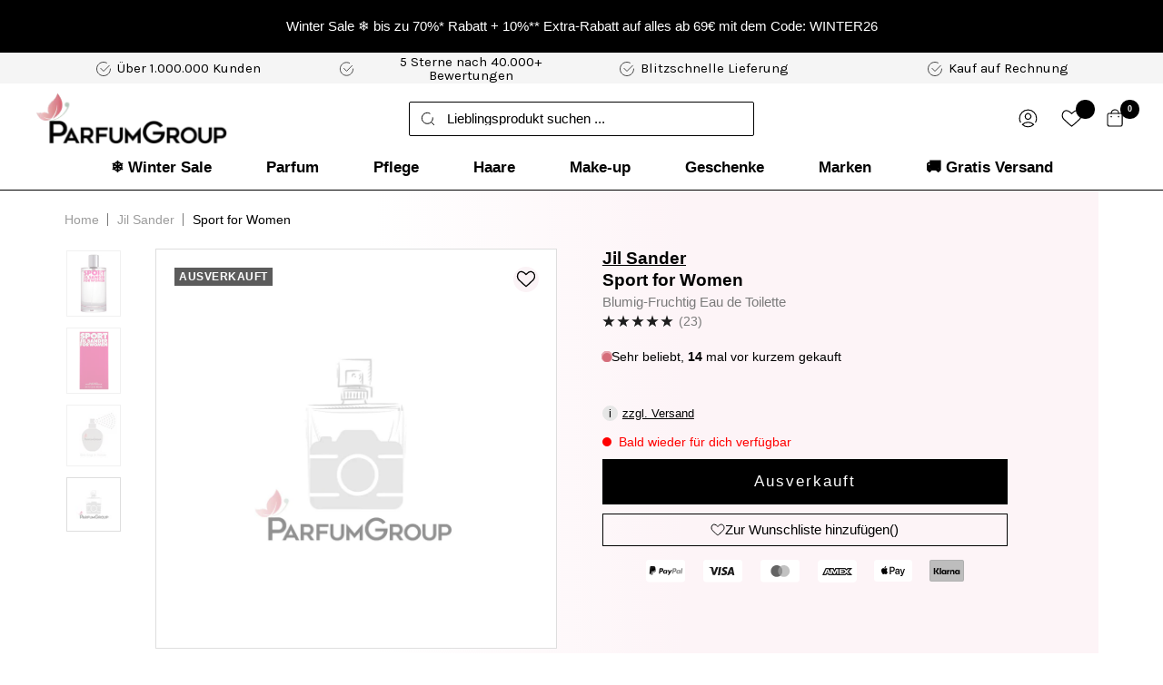

--- FILE ---
content_type: text/html; charset=utf-8
request_url: https://parfumgroup.de/products/jil-sander-sport-for-women-eau-de-toilette
body_size: 115616
content:
<!doctype html><html class="no-js" lang="de" dir="ltr">
  <head>
	<script src="//parfumgroup.de/cdn/shop/files/pandectes-rules.js?v=17617274647746650045"></script>

  <!-- Varify.io® code for ParfumGroup-->
  <script>
    window.varify = window.varify || {};
    window.varify.iid = 4618;
  </script>
  <script src="https://app.varify.io/varify.js"></script>
  <!-- Varify.io® code for ParfumGroup-->
	

    <!-- Google Tag Manager -->
<script>(function(w,d,s,l,i){w[l]=w[l]||[];w[l].push({'gtm.start':
    new Date().getTime(),event:'gtm.js'});var f=d.getElementsByTagName(s)[0],
    j=d.createElement(s),dl=l!='dataLayer'?'&l='+l:'';j.async=true;j.src=
    'https://www.googletagmanager.com/gtm.js?id='+i+dl;f.parentNode.insertBefore(j,f);
})(window,document,'script','dataLayer','GTM-KKNFDNVK');

</script>
<!-- End Google Tag Manager -->
	
  
    <meta charset="utf-8">
    <meta
      name="viewport"
      content="width=device-width, initial-scale=1.0, height=device-height, minimum-scale=1.0, maximum-scale=1.0"
    >
    <meta name="theme-color" content="#ffffff">
    <meta name="robots" content="max-image-size: large">

    

    <title>
      Jil Sander Sport for Women günstig online bestellen ✔️ Parfumgroup.de
    </title><meta name="description" content="Jil Sander Sport for Women: ein frisch-fruchtiger Damenduft für sportliche Frauen ✅ Kauf auf Rechnung ⏩ jetzt günstig bestellen bei parfumgroup.de">
      <link rel="canonical" href="https://parfumgroup.de/products/jil-sander-sport-for-women-eau-de-toilette">
    
<link rel="shortcut icon" href="//parfumgroup.de/cdn/shop/files/fav_96x96.png?v=1692083157" type="image/png"><script src="//parfumgroup.de/cdn/shop/t/141/assets/jquery.js?v=122619231257790117911720792000" type="text/javascript"></script>

    <link rel="stylesheet" type="text/css" href="//cdn.jsdelivr.net/npm/slick-carousel@1.8.1/slick/slick.css">
    <script type="text/javascript" src="//cdn.jsdelivr.net/npm/slick-carousel@1.8.1/slick/slick.min.js"></script>

    





<script>
  function KDStrikeoutSubtotal(subtotalSelector){
    var subTotalHtml = `0,00€`.replace('"', '\"');
    var newTotalHtml = `-0,10€`.replace('"', '\"');
    document.querySelector(subtotalSelector).innerHTML = "<del class='af_del_overwrite'>"+ subTotalHtml + "</del> " + newTotalHtml;
  }
</script>
<link rel="preconnect" href="https://cdn.shopify.com">
    <link rel="dns-prefetch" href="https://productreviews.shopifycdn.com">
    <link rel="dns-prefetch" href="https://www.google-analytics.com"><link rel="preconnect" href="https://fonts.googleapis.com">
    <link rel="preconnect" href="https://fonts.gstatic.com" crossorigin>
    <link href="https://fonts.googleapis.com/css2?family=Karla:wght@300;400&display=swap" rel="stylesheet"><link rel="preload" as="style" href="//parfumgroup.de/cdn/shop/t/141/assets/theme.css?v=110248503160986675411722240720">
    <link rel="preload" as="style" href="//parfumgroup.de/cdn/shop/t/141/assets/ed-custom.css?v=25577556308980519131745921912">
    <link rel="preload" as="style" href="//parfumgroup.de/cdn/shop/t/141/assets/custom.css?v=46869830849224191341761711399">
    <link rel="preload" as="script" href="//parfumgroup.de/cdn/shop/t/141/assets/vendor.js?v=31715688253868339281720792000">
    <link rel="preload" as="script" href="//parfumgroup.de/cdn/shop/t/141/assets/theme.js?v=44752597623516600661747289463">
    <link rel="preload" as="script" href="//parfumgroup.de/cdn/shop/t/141/assets/ed-custom.js?v=120302044737148799051720791999">
    <link rel="preload" as="script" href="//parfumgroup.de/cdn/shop/t/141/assets/custom.js?v=32737164094638191631747054233"><link rel="preload" as="fetch" href="/products/jil-sander-sport-for-women-eau-de-toilette.js" crossorigin>
      <link
        rel="preload"
        as="image"
        imagesizes="(max-width: 999px) calc(100vw - 48px), 640px"
        imagesrcset="//parfumgroup.de/cdn/shop/files/products_6422_689260189-1092017270_400x.jpg?v=1700467007 400w, //parfumgroup.de/cdn/shop/files/products_6422_689260189-1092017270_463x.jpg?v=1700467007 463w
"
      ><link rel="preload" as="script" href="//parfumgroup.de/cdn/shop/t/141/assets/flickity.js?v=176646718982628074891720791999"><script>
  const discount_threshold = Number("6900");
  const free_item_threshold = Number("0");
  const free_product_id = ""; 
  const enable_free_product = false;
</script>
    <meta property="og:type" content="product">
  <meta property="og:title" content="Jil Sander Sport for Women Eau de Toilette">
  <meta
    property="product:price:amount"
    content="16,64"
  >
  <meta property="product:price:currency" content="EUR"><meta property="og:image" content="http://parfumgroup.de/cdn/shop/files/products_6422_689260189-1092017270.jpg?v=1700467007">
  <meta property="og:image:secure_url" content="https://parfumgroup.de/cdn/shop/files/products_6422_689260189-1092017270.jpg?v=1700467007">
  <meta property="og:image:width" content="463">
  <meta property="og:image:height" content="1000"><meta property="og:description" content="Jil Sander Sport for Women: ein frisch-fruchtiger Damenduft für sportliche Frauen ✅ Kauf auf Rechnung ⏩ jetzt günstig bestellen bei parfumgroup.de"><meta property="og:url" content="https://parfumgroup.de/products/jil-sander-sport-for-women-eau-de-toilette">
<meta property="og:site_name" content="ParfumGroup"><meta name="twitter:card" content="summary"><meta name="twitter:title" content="Jil Sander Sport for Women Eau de Toilette">
  <meta name="twitter:description" content="Früchtekorb zum Frühstück – Jil Sander Sport for Women Eau de Toilette Jil Sander ist der Inbegriff von zeitlosem Stil und eleganter Weiblichkeit. Ihre Designs sind für ihre Schlichtheit und das Fehlen jeglichen Tands bekannt. Die &quot;Queen of Less&quot; achtete für ihre Mode auf Minimalismus, die gleichen Maßstäbe setzte sie an ihre Parfums jedoch nicht. Komplexe Kompositionen bestimmen die Duftpyramiden aus dem Hause Jil Sander. Das 2005 lancierte Parfum Jil Sander Sport for Women vereint neun Duftkomponenten in seiner Pyramide und ist – seinem Namen treu – für sportliche Frauen gedacht. Modischer Chic und Fitness gehen beim Jil Sander Sport for Women Hand in Hand. Mit diesem Duft verzichtet Frau auf die Männerjagd und widmet sich ganz sich selbst. Duftkomposition Frisch und fruchtig eröffnet das Jil Sander Parfum Sport seine Duftreise. In der Kopfnote ist scharf-zitrischer Ingwer die geheime Zutat,"><meta name="twitter:image" content="https://parfumgroup.de/cdn/shop/files/products_6422_689260189-1092017270_1200x1200_crop_center.jpg?v=1700467007">
  <meta name="twitter:image:alt" content="Jil Sander Sport for Women Eau de Toilette 100 ml">
<script src="//cdn.shopify.com/s/files/1/0644/2975/2553/t/2/assets/globo_cart_mobile.js" type="text/javascript"></script>

    
  <script type="application/ld+json">
    {
      "@context": "https://schema.org",
      "@type": "Product",
    "productID": 8616486699299,
    "offers": [{
          "@type": "Offer",
          "name": "50 ml",
          "availability":"https://schema.org/OutOfStock",
          "price": 16.64,
          "priceCurrency": "EUR",
          "priceValidUntil": "2026-01-24","sku": "642227511",
            "gtin13": "3414200755009",
          "url": "/products/jil-sander-sport-for-women-eau-de-toilette?variant=46384713040163"
        },
{
          "@type": "Offer",
          "name": "30 ml",
          "availability":"https://schema.org/OutOfStock",
          "price": 20.99,
          "priceCurrency": "EUR",
          "priceValidUntil": "2026-01-24","sku": "642227710",
            "gtin13": "3414200755009",
          "url": "/products/jil-sander-sport-for-women-eau-de-toilette?variant=46384713072931"
        },
{
          "@type": "Offer",
          "name": "100 ml",
          "availability":"https://schema.org/OutOfStock",
          "price": 36.79,
          "priceCurrency": "EUR",
          "priceValidUntil": "2026-01-24","sku": "642227479",
            "gtin13": "3414200755009",
          "url": "/products/jil-sander-sport-for-women-eau-de-toilette?variant=46384713007395"
        }
],"aggregateRating": {
        "@type": "AggregateRating",
        "ratingValue": "4.96",
        "reviewCount": "23",
        "worstRating": "1.0",
        "bestRating": "5.0"
      },"brand": {
      "@type": "Brand",
      "name": "Jil Sander"
    },
    "name": "Jil Sander Sport for Women Eau de Toilette",
    "description": "Früchtekorb zum Frühstück – Jil Sander Sport for Women Eau de Toilette\n\nJil Sander ist der Inbegriff von zeitlosem Stil und eleganter Weiblichkeit. Ihre Designs sind für ihre Schlichtheit und das Fehlen jeglichen Tands bekannt. Die \"Queen of Less\" achtete für ihre Mode auf Minimalismus, die gleichen Maßstäbe setzte sie an ihre Parfums jedoch nicht. Komplexe Kompositionen bestimmen die Duftpyramiden aus dem Hause Jil Sander. Das 2005 lancierte Parfum Jil Sander Sport for Women vereint neun Duftkomponenten in seiner Pyramide und ist – seinem Namen treu – für sportliche Frauen gedacht. Modischer Chic und Fitness gehen beim Jil Sander Sport for Women Hand in Hand. Mit diesem Duft verzichtet Frau auf die Männerjagd und widmet sich ganz sich selbst.\n\nDuftkomposition\n\nFrisch und fruchtig eröffnet das Jil Sander Parfum Sport seine Duftreise. In der Kopfnote ist scharf-zitrischer Ingwer die geheime Zutat, die den sportlichen Charakter des Parfums prägt und dem knackigen Apfel und der saftig-süßen Mandarine eine prickelnde Prise hinzufügt. Der belebende Auftakt wird von einer herb-fruchtigen und floralen Herznote abgelöst. Schwarze Johannisbeeren wecken Energiereserven und werden mit frischen Freesien und Pfingstrosen abgerundet. Die Basisnote des Jil Sander Sport for Women Eau de Toilette punktet mit einem holzigen Akkord von Zeder und Sandelholz, die sich mit südlich-saftigem Pfirsich verbindet.\n\n\n\t\nKopfnote: Apfel, Ingwer, Mandarine\n\t\nHerznote: Johannisbeere, Pinke Freesie, Pfingstrose\n\t\nBasisnote: Pfirsich, Sandelholz, Zeder\n\n\nSport bedeutet, sich auszupowern, den Kopf abzuschalten, sich um sich selbst zu kümmern und über seine Grenzen hinauszugehen. Das Jil Sander Parfum Sport for Women verkörpert die Balance von kräftezehrendem Training und dem Energieboost, dem eine üppige Entspannung folgt. Die beerig-fruchtige Mischung des Jil Sander Sport for Women Eau de Toilette ist ideal für heiße Tage im Sommer und nach der heißen Dusche nach dem Workout. Der Ingwer verleiht dem Potpourri den Pep, dessen Süße dezent gehalten wird. Der Sauberduft ist darüber hinaus ein feines olfaktorisches Accessoire für die Arbeit, die Freizeit und zum Ausgehen.\n\nWeniger ist mehr – der Flakon des Jil Sander Sport for Women\n\nJil Sander ist die Königin des schlichten Stils ohne Chi-chi. Wenngleich das Parfum Jil Sander Sport for Women mit einer ausgefeilten Komposition aufwartet, entspricht dessen Flakon dem Wesen des Labels Jil Sander: ein schlichter, zylindrisch geformter Glasflakon umfängt das Duftwasser. Das Glas des Fläschchens ist so klar wie die Flüssigkeit im Inneren. Der Zerstäuber wird von einer glänzend silbernen Schutzkappe verhüllt, die ebenso zylindrisch wie der Flakon ist. Eine Prise Pfeffer erhält die Optik durch die knallig pinke Aufschrift. Dasselbe Pink ziert den Boden des Jil Sander Sport for Women Eau de Toilette Parfümfläschchens und spiegelt sich im Glas und der Flüssigkeit. Ein frisches Design, das mit der pinken Farbe Weiblichkeit, die Früchte im Duft und einen aktiv-sportlichen Lifestyle verkörpert.\n\nPower-Parfümeur-Duo für Jil Sander Sport for Women\n\nDie norddeutsche Designerin Jil Sander ist eine selbstbewusste Frau, die ihren Weg trotz Widerstände gegangen ist und mit internationalem Erfolg belohnt wurde. Für ihren sportlichen Damenduft verpflichtete sie zwei ebenso starke Frauen, die sich in der Männerdomäne Parfümerie durchgesetzt haben: Sophie Labbé und Béatrice Piquet.\n\nSophie Labbé erlebte ihren Weckruf während einer Begegnung mit Jean Kerléo, der zu der Zeit In-House-Parfümeur für Jean Patou war. Kerléo wies sie in die Geheimnisse von Ingredienzen und Duftpyramiden ein. Nach dem Zusammentreffen studierte Labbé an der ISIPCA und begann ihre Karriere bei der IFF. Für Sophie Labbé sind Worte die größte Inspiration, die sie in Parfums übersetzt.\n\nBéatrice Piquet lernte ihr Handwerk ebenso an der ISIPCA und brachte es bis zur Senior-Parfümeurin bei IFF. Zu ihren Kreationen gehören Parfums für Dior, Armani, Bvlgari und Chopard. Eines ihrer erfolgreichsten Parfums für Jil Sander ist neben Jil Sander Sport for Women das Jil Sander Sun Men. Béatrice Piquet starb 2010 mit nur 46 Jahren.\n\nFAQ – Häufig gestellte Fragen rund um Jil Sander Sport for Women\n\n\n\n1. Ist Jil Sander Sport for Women Eau de Toilette nur für Sport geeignet?\n\n\nDas Parfum Jil Sander Sport for Women ist als fruchtiger Frischekick nach dem Workout gedacht. In der Parfumcommunity wird der Duft als Parfum für den täglichen Gebrauch bis zum Verführer am Abend gehandelt. Das Jil Sander Sport for Women Eau de Toilette ist vielseitiger, als sein Name verrät. Einig sind sich die Duftliebhaber, dass die Komposition in den warmen Jahreszeiten sein Potenzial entfaltet.\n\n\n\n\n\n2. Was sind die Signature-Duftnoten von Jil Sander Sport for Women?\n\n\nDuftpyramiden sind vielseitig: Sie können geradlinig verlaufen, den Fokus auf eine Note legen und innerhalb der drei Schichten einen Akkord die anderen dominieren lassen. Im Jil Sander Sport for Women bestimmt Mandarine die Kopfnote, die von kräftigem Ingwer unterstrichen wird. In der Herznote geben Schwarze Johannisbeeren den Ton an, während die Basisnote des Jil Sander Sport for Women Eau de Toilette ausgeglichen mit Pfirsich, Zeder und Sandelholz spielt. \n\n\n\n\n\n3. Gibt es Flanker vom Jil Sander Sport for Women Eau de Toilette?\n\n\nZusammen mit dem Parfum Jil Sander Sport for Women erschien 2005 sein männliches Gegenstück Jil Sander Sport for Men, das nicht mehr hergestellt wird. Erfolgreicher war 2009 das aquatisch-frische Jil Sander Sport Water. Die minimalistische Duftpyramide mit Yuzu als Kopfnote, Jasmin, Rose und Tee im Herzen und einer Basis mit Amber und Ambrette machen das Parfum zum Duft der frisch gewaschenen Wäsche, die vom kühlen Wind getrocknet wird.\n\n\n\n\n\n4. Hat das Parfum Jil Sander Sport for Women einen Duftzwilling?\n\n\nDuftliebhaber nehmen das Kappa Pink als ähnlich zum Jil Sander Sport for Women wahr. In der Duftpyramide finden sich neben anderen Nuancen Mandarine, Johannisbeere, Ingwer, Sandel- und Zedernholz. Die Haltbarkeit im Vergleich mit Jil Sander Sport for Women ist allerdings schwächer.\n\n\n\n",
    "category": "Eau de Toilette",
    "url": "/products/jil-sander-sport-for-women-eau-de-toilette",
    "sku": "642227511",
    "image": {
      "@type": "ImageObject",
      "url": "https://parfumgroup.de/cdn/shop/files/products_6422_689260189-1092017270.jpg?v=1700467007&width=1024",
      "image": "https://parfumgroup.de/cdn/shop/files/products_6422_689260189-1092017270.jpg?v=1700467007&width=1024",
      "name": "Jil Sander Sport for Women Eau de Toilette 100 ml",
      "width": "1024",
      "height": "1024"
    }
    }
  </script>



  <script type="application/ld+json">
    {
      "@context": "https://schema.org",
      "@type": "BreadcrumbList",
  "itemListElement": [{
      "@type": "ListItem",
      "position": 1,
      "name": "Start",
      "item": "https://parfumgroup.de"
    },{
          "@type": "ListItem",
          "position": 2,
          "name": "Jil Sander Sport for Women Eau de Toilette",
          "item": "https://parfumgroup.de/products/jil-sander-sport-for-women-eau-de-toilette"
        }]
    }
  </script>


    <style>
  /* Typography (heading) */
  

/* Typography (body) */
  



:root {--heading-color: 0, 0, 0;
    --text-color: 0, 0, 0;
    --background: 255, 255, 255;
    --secondary-background: 245, 245, 245;
    --border-color: 217, 217, 217;
    --border-color-darker: 153, 153, 153;
    --success-color: 60, 110, 113;
    --success-background: 216, 226, 227;
    --error-color: 222, 42, 42;
    --error-background: 253, 240, 240;
    --primary-button-background: 213, 109, 123;
    --primary-button-text-color: 255, 255, 255;
    --secondary-button-background: 213, 109, 123;
    --secondary-button-text-color: 255, 255, 255;
    --product-star-rating: 29, 29, 29;
    --product-on-sale-accent: 222, 43, 43;
    --product-sold-out-accent: 91, 91, 91;
    --product-custom-label-background: 0, 0, 0;
    --product-custom-label-text-color: 255, 255, 255;
    --product-custom-label-2-background: 46, 158, 123;
    --product-custom-label-2-text-color: 255, 255, 255;
    --product-low-stock-text-color: 222, 43, 43;
    --product-in-stock-text-color: 46, 158, 123;
    --loading-bar-background: 0, 0, 0;

    /* We duplicate some "base" colors as root colors, which is useful to use on drawer elements or popover without. Those should not be overridden to avoid issues */
    --root-heading-color: 0, 0, 0;
    --root-text-color: 0, 0, 0;
    --root-background: 255, 255, 255;
    --root-border-color: 217, 217, 217;
    --root-primary-button-background: 213, 109, 123;
    --root-primary-button-text-color: 255, 255, 255;

    --base-font-size: 15px;
    --heading-font-family: Helvetica, Arial, sans-serif;
    --heading-font-weight: 700;
    --heading-font-style: normal;
    --heading-text-transform: normal;
    --text-font-family: Helvetica, Arial, sans-serif;
    --text-font-weight: 400;
    --text-font-style: normal;
    --text-font-bold-weight: 700;

    /* Typography (font size) */
    --heading-xxsmall-font-size: 11px;
    --heading-xsmall-font-size: 11px;
    --heading-small-font-size: 12px;
    --heading-large-font-size: 36px;
    --heading-h1-font-size: 36px;
    --heading-h2-font-size: 30px;
    --heading-h3-font-size: 26px;
    --heading-h4-font-size: 24px;
    --heading-h5-font-size: 20px;
    --heading-h6-font-size: 16px;

    /* Control the look and feel of the theme by changing radius of various elements */
    --button-border-radius: 0px;
    --block-border-radius: 0px;
    --block-border-radius-reduced: 0px;
    --color-swatch-border-radius: 100%;

    /* Button size */
    --button-height: 48px;
    --button-small-height: 40px;

    /* Form related */
    --form-input-field-height: 48px;
    --form-input-gap: 16px;
    --form-submit-margin: 24px;

    /* Product listing related variables */
    --product-list-block-spacing: 32px;

    /* Video related */
    --play-button-background: 255, 255, 255;
    --play-button-arrow: 0, 0, 0;

    /* RTL support */
    --transform-logical-flip: 1;
    --transform-origin-start: left;
    --transform-origin-end: right;

    /* Other */
    --zoom-cursor-svg-url: url(//parfumgroup.de/cdn/shop/t/141/assets/zoom-cursor.svg?v=156535208064995996311720791999);
    --arrow-right-svg-url: url(//parfumgroup.de/cdn/shop/t/141/assets/arrow-right.svg?v=111821679792458684391720791999);
    --arrow-left-svg-url: url(//parfumgroup.de/cdn/shop/t/141/assets/arrow-left.svg?v=69108375232446772661720792000);

    /* Some useful variables that we can reuse in our CSS. Some explanation are needed for some of them:
       - container-max-width-minus-gutters: represents the container max width without the edge gutters
       - container-outer-width: considering the screen width, represent all the space outside the container
       - container-outer-margin: same as container-outer-width but get set to 0 inside a container
       - container-inner-width: the effective space inside the container (minus gutters)
       - grid-column-width: represents the width of a single column of the grid
       - vertical-breather: this is a variable that defines the global "spacing" between sections, and inside the section
                            to create some "breath" and minimum spacing
     */
    --container-max-width: 1600px;
    --container-gutter: 24px;
    --container-max-width-minus-gutters: calc(var(--container-max-width) - (var(--container-gutter)) * 2);
    --container-outer-width: max(calc((100vw - var(--container-max-width-minus-gutters)) / 2), var(--container-gutter));
    --container-outer-margin: var(--container-outer-width);
    --container-inner-width: calc(100vw - var(--container-outer-width) * 2);

    --grid-column-count: 10;
    --grid-gap: 24px;
    --grid-column-width: calc((100vw - var(--container-outer-width) * 2 - var(--grid-gap) * (var(--grid-column-count) - 1)) / var(--grid-column-count));

    --vertical-breather: 36px;
    --vertical-breather-tight: 36px;

    /* Shopify related variables */
    --payment-terms-background-color: #ffffff;
  }

  @media screen and (min-width: 741px) {
    :root {
      --container-gutter: 40px;
      --grid-column-count: 20;
      --vertical-breather: 48px;
      --vertical-breather-tight: 48px;

      /* Typography (font size) */
      --heading-xsmall-font-size: 12px;
      --heading-small-font-size: 13px;
      --heading-large-font-size: 52px;
      --heading-h1-font-size: 48px;
      --heading-h2-font-size: 38px;
      --heading-h3-font-size: 32px;
      --heading-h4-font-size: 24px;
      --heading-h5-font-size: 20px;
      --heading-h6-font-size: 18px;

      /* Form related */
      --form-input-field-height: 52px;
      --form-submit-margin: 32px;

      /* Button size */
      --button-height: 52px;
      --button-small-height: 44px;
    }
  }

  @media screen and (min-width: 1200px) {
    :root {
      --vertical-breather: 64px;
      --vertical-breather-tight: 48px;
      --product-list-block-spacing: 48px;

      /* Typography */
      --heading-large-font-size: 64px;
      --heading-h1-font-size: 56px;
      --heading-h2-font-size: 48px;
      --heading-h3-font-size: 32px;
      --heading-h4-font-size: 30px;
      --heading-h5-font-size: 24px;
      --heading-h6-font-size: 18px;
    }
  }

  @media screen and (min-width: 1600px) {
    :root {
      --vertical-breather: 64px;
      --vertical-breather-tight: 48px;
    }
  }
</style>
    <script>
  // This allows to expose several variables to the global scope, to be used in scripts
  window.themeVariables = {
    settings: {
      direction: "ltr",
      pageType: "product",
      cartCount: 0,
      moneyFormat: "{{amount_with_comma_separator}}€",
      moneyWithCurrencyFormat: "€{{amount_with_comma_separator}} EUR",
      showVendor: true,
      discountMode: "saving",
      currencyCodeEnabled: false,
      searchMode: "product",
      searchUnavailableProducts: "hide",
      cartType: "drawer",
      cartCurrency: "EUR",
      mobileZoomFactor: 2.5
    },

    routes: {
      host: "parfumgroup.de",
      rootUrl: "\/",
      rootUrlWithoutSlash: '',
      cartUrl: "\/cart",
      cartAddUrl: "\/cart\/add",
      cartChangeUrl: "\/cart\/change",
      searchUrl: "\/search",
      predictiveSearchUrl: "\/search\/suggest",
      productRecommendationsUrl: "\/recommendations\/products"
    },

    strings: {
      accessibilityDelete: "Löschen",
      accessibilityClose: "Schließen",
      collectionSoldOut: "Ausverkauft",
      collectionDiscount: "(Du sparst \u003cspan class='ed-save-amount'\u003e@savings@\u003c\/span\u003e)",
      productSalePrice: "Angebotspreis",
      productRegularPrice: "Regulärer Preis",
      productFormUnavailable: "Nicht verfügbar",
      productFormSoldOut: "Ausverkauft",
      productFormPreOrder: "Vorbestellen",
      productFormAddToCart: "In den Warenkorb",
      searchNoResults: "Es konnten keine Ergebnisse gefunden werden.",
      searchNewSearch: "Neue Suche",
      searchProducts: "Produkte",
      searchArticles: "Blogbeiträge",
      searchPages: "Seiten",
      searchCollections: "Kategorien",
      cartViewCart: "Warenkorb ansehen",
      cartItemAdded: "Produkt zum Warenkorb hinzugefügt!",
      cartItemAddedShort: "Zum Warenkorb hinzugefügt!",
      cartAddOrderNote: "Notiz hinzufügen",
      cartEditOrderNote: "Notiz bearbeiten",
      shippingEstimatorNoResults: "Entschuldige, wir liefern leider nicht an Deine Adresse.",
      shippingEstimatorOneResult: "Es gibt eine Versandklasse für Deine Adresse:",
      shippingEstimatorMultipleResults: "Es gibt mehrere Versandklassen für Deine Adresse:",
      shippingEstimatorError: "Ein oder mehrere Fehler sind beim Abrufen der Versandklassen aufgetreten:"
    },

    libs: {
      flickity: "\/\/parfumgroup.de\/cdn\/shop\/t\/141\/assets\/flickity.js?v=176646718982628074891720791999",
      photoswipe: "\/\/parfumgroup.de\/cdn\/shop\/t\/141\/assets\/photoswipe.js?v=132268647426145925301720791999",
      qrCode: "\/\/parfumgroup.de\/cdn\/shopifycloud\/storefront\/assets\/themes_support\/vendor\/qrcode-3f2b403b.js"
    },

    breakpoints: {
      phone: 'screen and (max-width: 740px)',
      tablet: 'screen and (min-width: 741px) and (max-width: 999px)',
      tabletAndUp: 'screen and (min-width: 741px)',
      pocket: 'screen and (max-width: 999px)',
      lap: 'screen and (min-width: 1000px) and (max-width: 1199px)',
      lapAndUp: 'screen and (min-width: 1000px)',
      desktop: 'screen and (min-width: 1200px)',
      wide: 'screen and (min-width: 1400px)'
    }
  };

  window.addEventListener('pageshow', async () => {
    const cartContent = await (await fetch(`${window.themeVariables.routes.cartUrl}.js`, {cache: 'reload'})).json();
    document.documentElement.dispatchEvent(new CustomEvent('cart:refresh', {detail: {cart: cartContent}}));
  });

  if ('noModule' in HTMLScriptElement.prototype) {
    // Old browsers (like IE) that does not support module will be considered as if not executing JS at all
    document.documentElement.className = document.documentElement.className.replace('no-js', 'js');

    requestAnimationFrame(() => {
      const viewportHeight = (window.visualViewport ? window.visualViewport.height : document.documentElement.clientHeight);
      document.documentElement.style.setProperty('--window-height',viewportHeight + 'px');
    });
  }// We save the product ID in local storage to be eventually used for recently viewed section
    try {
      const items = JSON.parse(localStorage.getItem('theme:recently-viewed-products') || '[]');

      // We check if the current product already exists, and if it does not, we add it at the start
      if (!items.includes(8616486699299)) {
        items.unshift(8616486699299);
      }

      localStorage.setItem('theme:recently-viewed-products', JSON.stringify(items.slice(0, 20)));
    } catch (e) {
      // Safari in private mode does not allow setting item, we silently fail
    }</script>

    <link rel="stylesheet" href="//parfumgroup.de/cdn/shop/t/141/assets/theme.css?v=110248503160986675411722240720">
    <link rel="stylesheet" href="//parfumgroup.de/cdn/shop/t/141/assets/ed-custom.css?v=25577556308980519131745921912">
    <link rel="stylesheet" href="//parfumgroup.de/cdn/shop/t/141/assets/custom.css?v=46869830849224191341761711399">
    <link rel="stylesheet" href="//parfumgroup.de/cdn/shop/t/141/assets/page-wishlist.css?v=139236450870545884361722240719">

    <script src="//parfumgroup.de/cdn/shop/t/141/assets/vendor.js?v=31715688253868339281720792000" defer></script>
    <script src="//parfumgroup.de/cdn/shop/t/141/assets/theme.js?v=44752597623516600661747289463" defer></script>
    <script src="//parfumgroup.de/cdn/shop/t/141/assets/ed-custom.js?v=120302044737148799051720791999" defer></script>
    <script src="//parfumgroup.de/cdn/shop/t/141/assets/custom.js?v=32737164094638191631747054233" defer></script><link href="https://cdnjs.cloudflare.com/ajax/libs/font-awesome/6.0.0/css/all.min.css" rel="stylesheet">

    <script>window.performance && window.performance.mark && window.performance.mark('shopify.content_for_header.start');</script><meta name="facebook-domain-verification" content="gbfwlrgdwiz09j1od50imczfb5jg5q">
<meta id="shopify-digital-wallet" name="shopify-digital-wallet" content="/77566607651/digital_wallets/dialog">
<meta name="shopify-checkout-api-token" content="ae17c49b07de1f64ecea41313d59d3cd">
<meta id="in-context-paypal-metadata" data-shop-id="77566607651" data-venmo-supported="false" data-environment="production" data-locale="de_DE" data-paypal-v4="true" data-currency="EUR">
<link rel="alternate" type="application/json+oembed" href="https://parfumgroup.de/products/jil-sander-sport-for-women-eau-de-toilette.oembed">
<script async="async" src="/checkouts/internal/preloads.js?locale=de-DE"></script>
<script id="apple-pay-shop-capabilities" type="application/json">{"shopId":77566607651,"countryCode":"DE","currencyCode":"EUR","merchantCapabilities":["supports3DS"],"merchantId":"gid:\/\/shopify\/Shop\/77566607651","merchantName":"ParfumGroup","requiredBillingContactFields":["postalAddress","email"],"requiredShippingContactFields":["postalAddress","email"],"shippingType":"shipping","supportedNetworks":["visa","maestro","masterCard","amex"],"total":{"type":"pending","label":"ParfumGroup","amount":"1.00"},"shopifyPaymentsEnabled":true,"supportsSubscriptions":true}</script>
<script id="shopify-features" type="application/json">{"accessToken":"ae17c49b07de1f64ecea41313d59d3cd","betas":["rich-media-storefront-analytics"],"domain":"parfumgroup.de","predictiveSearch":true,"shopId":77566607651,"locale":"de"}</script>
<script>var Shopify = Shopify || {};
Shopify.shop = "parfum-group.myshopify.com";
Shopify.locale = "de";
Shopify.currency = {"active":"EUR","rate":"1.0"};
Shopify.country = "DE";
Shopify.theme = {"name":"parfumgroup-main\/main","id":170098721059,"schema_name":"Focal","schema_version":"8.11.4","theme_store_id":null,"role":"main"};
Shopify.theme.handle = "null";
Shopify.theme.style = {"id":null,"handle":null};
Shopify.cdnHost = "parfumgroup.de/cdn";
Shopify.routes = Shopify.routes || {};
Shopify.routes.root = "/";</script>
<script type="module">!function(o){(o.Shopify=o.Shopify||{}).modules=!0}(window);</script>
<script>!function(o){function n(){var o=[];function n(){o.push(Array.prototype.slice.apply(arguments))}return n.q=o,n}var t=o.Shopify=o.Shopify||{};t.loadFeatures=n(),t.autoloadFeatures=n()}(window);</script>
<script id="shop-js-analytics" type="application/json">{"pageType":"product"}</script>
<script defer="defer" async type="module" src="//parfumgroup.de/cdn/shopifycloud/shop-js/modules/v2/client.init-shop-cart-sync_D96QZrIF.de.esm.js"></script>
<script defer="defer" async type="module" src="//parfumgroup.de/cdn/shopifycloud/shop-js/modules/v2/chunk.common_SV6uigsF.esm.js"></script>
<script type="module">
  await import("//parfumgroup.de/cdn/shopifycloud/shop-js/modules/v2/client.init-shop-cart-sync_D96QZrIF.de.esm.js");
await import("//parfumgroup.de/cdn/shopifycloud/shop-js/modules/v2/chunk.common_SV6uigsF.esm.js");

  window.Shopify.SignInWithShop?.initShopCartSync?.({"fedCMEnabled":true,"windoidEnabled":true});

</script>
<script>(function() {
  var isLoaded = false;
  function asyncLoad() {
    if (isLoaded) return;
    isLoaded = true;
    var urls = ["https:\/\/s3.eu-west-1.amazonaws.com\/production-klarna-il-shopify-osm\/04255e0c203fc833eada232b62ffabe0bd2f9550\/parfum-group.myshopify.com-1729694062930.js?shop=parfum-group.myshopify.com","https:\/\/tags.creativecdn.com\/bDi0IHrgAMu47VhEg8JA.js?shop=parfum-group.myshopify.com"];
    for (var i = 0; i < urls.length; i++) {
      var s = document.createElement('script');
      s.type = 'text/javascript';
      s.async = true;
      s.src = urls[i];
      var x = document.getElementsByTagName('script')[0];
      x.parentNode.insertBefore(s, x);
    }
  };
  if(window.attachEvent) {
    window.attachEvent('onload', asyncLoad);
  } else {
    window.addEventListener('load', asyncLoad, false);
  }
})();</script>
<script id="__st">var __st={"a":77566607651,"offset":3600,"reqid":"59221330-a7e5-48d0-a0d2-5b335938382d-1768418349","pageurl":"parfumgroup.de\/products\/jil-sander-sport-for-women-eau-de-toilette","u":"3d328f04c05a","p":"product","rtyp":"product","rid":8616486699299};</script>
<script>window.ShopifyPaypalV4VisibilityTracking = true;</script>
<script id="captcha-bootstrap">!function(){'use strict';const t='contact',e='account',n='new_comment',o=[[t,t],['blogs',n],['comments',n],[t,'customer']],c=[[e,'customer_login'],[e,'guest_login'],[e,'recover_customer_password'],[e,'create_customer']],r=t=>t.map((([t,e])=>`form[action*='/${t}']:not([data-nocaptcha='true']) input[name='form_type'][value='${e}']`)).join(','),a=t=>()=>t?[...document.querySelectorAll(t)].map((t=>t.form)):[];function s(){const t=[...o],e=r(t);return a(e)}const i='password',u='form_key',d=['recaptcha-v3-token','g-recaptcha-response','h-captcha-response',i],f=()=>{try{return window.sessionStorage}catch{return}},m='__shopify_v',_=t=>t.elements[u];function p(t,e,n=!1){try{const o=window.sessionStorage,c=JSON.parse(o.getItem(e)),{data:r}=function(t){const{data:e,action:n}=t;return t[m]||n?{data:e,action:n}:{data:t,action:n}}(c);for(const[e,n]of Object.entries(r))t.elements[e]&&(t.elements[e].value=n);n&&o.removeItem(e)}catch(o){console.error('form repopulation failed',{error:o})}}const l='form_type',E='cptcha';function T(t){t.dataset[E]=!0}const w=window,h=w.document,L='Shopify',v='ce_forms',y='captcha';let A=!1;((t,e)=>{const n=(g='f06e6c50-85a8-45c8-87d0-21a2b65856fe',I='https://cdn.shopify.com/shopifycloud/storefront-forms-hcaptcha/ce_storefront_forms_captcha_hcaptcha.v1.5.2.iife.js',D={infoText:'Durch hCaptcha geschützt',privacyText:'Datenschutz',termsText:'Allgemeine Geschäftsbedingungen'},(t,e,n)=>{const o=w[L][v],c=o.bindForm;if(c)return c(t,g,e,D).then(n);var r;o.q.push([[t,g,e,D],n]),r=I,A||(h.body.append(Object.assign(h.createElement('script'),{id:'captcha-provider',async:!0,src:r})),A=!0)});var g,I,D;w[L]=w[L]||{},w[L][v]=w[L][v]||{},w[L][v].q=[],w[L][y]=w[L][y]||{},w[L][y].protect=function(t,e){n(t,void 0,e),T(t)},Object.freeze(w[L][y]),function(t,e,n,w,h,L){const[v,y,A,g]=function(t,e,n){const i=e?o:[],u=t?c:[],d=[...i,...u],f=r(d),m=r(i),_=r(d.filter((([t,e])=>n.includes(e))));return[a(f),a(m),a(_),s()]}(w,h,L),I=t=>{const e=t.target;return e instanceof HTMLFormElement?e:e&&e.form},D=t=>v().includes(t);t.addEventListener('submit',(t=>{const e=I(t);if(!e)return;const n=D(e)&&!e.dataset.hcaptchaBound&&!e.dataset.recaptchaBound,o=_(e),c=g().includes(e)&&(!o||!o.value);(n||c)&&t.preventDefault(),c&&!n&&(function(t){try{if(!f())return;!function(t){const e=f();if(!e)return;const n=_(t);if(!n)return;const o=n.value;o&&e.removeItem(o)}(t);const e=Array.from(Array(32),(()=>Math.random().toString(36)[2])).join('');!function(t,e){_(t)||t.append(Object.assign(document.createElement('input'),{type:'hidden',name:u})),t.elements[u].value=e}(t,e),function(t,e){const n=f();if(!n)return;const o=[...t.querySelectorAll(`input[type='${i}']`)].map((({name:t})=>t)),c=[...d,...o],r={};for(const[a,s]of new FormData(t).entries())c.includes(a)||(r[a]=s);n.setItem(e,JSON.stringify({[m]:1,action:t.action,data:r}))}(t,e)}catch(e){console.error('failed to persist form',e)}}(e),e.submit())}));const S=(t,e)=>{t&&!t.dataset[E]&&(n(t,e.some((e=>e===t))),T(t))};for(const o of['focusin','change'])t.addEventListener(o,(t=>{const e=I(t);D(e)&&S(e,y())}));const B=e.get('form_key'),M=e.get(l),P=B&&M;t.addEventListener('DOMContentLoaded',(()=>{const t=y();if(P)for(const e of t)e.elements[l].value===M&&p(e,B);[...new Set([...A(),...v().filter((t=>'true'===t.dataset.shopifyCaptcha))])].forEach((e=>S(e,t)))}))}(h,new URLSearchParams(w.location.search),n,t,e,['guest_login'])})(!0,!0)}();</script>
<script integrity="sha256-4kQ18oKyAcykRKYeNunJcIwy7WH5gtpwJnB7kiuLZ1E=" data-source-attribution="shopify.loadfeatures" defer="defer" src="//parfumgroup.de/cdn/shopifycloud/storefront/assets/storefront/load_feature-a0a9edcb.js" crossorigin="anonymous"></script>
<script data-source-attribution="shopify.dynamic_checkout.dynamic.init">var Shopify=Shopify||{};Shopify.PaymentButton=Shopify.PaymentButton||{isStorefrontPortableWallets:!0,init:function(){window.Shopify.PaymentButton.init=function(){};var t=document.createElement("script");t.src="https://parfumgroup.de/cdn/shopifycloud/portable-wallets/latest/portable-wallets.de.js",t.type="module",document.head.appendChild(t)}};
</script>
<script data-source-attribution="shopify.dynamic_checkout.buyer_consent">
  function portableWalletsHideBuyerConsent(e){var t=document.getElementById("shopify-buyer-consent"),n=document.getElementById("shopify-subscription-policy-button");t&&n&&(t.classList.add("hidden"),t.setAttribute("aria-hidden","true"),n.removeEventListener("click",e))}function portableWalletsShowBuyerConsent(e){var t=document.getElementById("shopify-buyer-consent"),n=document.getElementById("shopify-subscription-policy-button");t&&n&&(t.classList.remove("hidden"),t.removeAttribute("aria-hidden"),n.addEventListener("click",e))}window.Shopify?.PaymentButton&&(window.Shopify.PaymentButton.hideBuyerConsent=portableWalletsHideBuyerConsent,window.Shopify.PaymentButton.showBuyerConsent=portableWalletsShowBuyerConsent);
</script>
<script data-source-attribution="shopify.dynamic_checkout.cart.bootstrap">document.addEventListener("DOMContentLoaded",(function(){function t(){return document.querySelector("shopify-accelerated-checkout-cart, shopify-accelerated-checkout")}if(t())Shopify.PaymentButton.init();else{new MutationObserver((function(e,n){t()&&(Shopify.PaymentButton.init(),n.disconnect())})).observe(document.body,{childList:!0,subtree:!0})}}));
</script>
<link id="shopify-accelerated-checkout-styles" rel="stylesheet" media="screen" href="https://parfumgroup.de/cdn/shopifycloud/portable-wallets/latest/accelerated-checkout-backwards-compat.css" crossorigin="anonymous">
<style id="shopify-accelerated-checkout-cart">
        #shopify-buyer-consent {
  margin-top: 1em;
  display: inline-block;
  width: 100%;
}

#shopify-buyer-consent.hidden {
  display: none;
}

#shopify-subscription-policy-button {
  background: none;
  border: none;
  padding: 0;
  text-decoration: underline;
  font-size: inherit;
  cursor: pointer;
}

#shopify-subscription-policy-button::before {
  box-shadow: none;
}

      </style>

<script>window.performance && window.performance.mark && window.performance.mark('shopify.content_for_header.end');</script>

    
    <script src="//parfumgroup.de/cdn/shop/t/141/assets/swym-variant-selector.js?v=82981724961128305151722240720" defer></script>
    <script>
  (function() {
    function loadZipChat() {
      // check if script is already loaded
      if (document.querySelector('script[src="https://app.zipchat.ai/widget/zipchat.js?id=WYwONbjDAn5QxQKrmrR8"]')) {
        return;
      }
      const script = document.createElement('script');
      script.src = 'https://app.zipchat.ai/widget/zipchat.js?id=WYwONbjDAn5QxQKrmrR8';
      script.defer = true;
      document.head.appendChild(script);
    }
    
    function removeZipChat() {
      const script = document.querySelector('script[src="https://app.zipchat.ai/widget/zipchat.js?id=WYwONbjDAn5QxQKrmrR8"]');
      if (script) {
        script.remove();
      }
    }
    
    function isZipchatAllowed() {
      const currentUrl = window.location.href;
      const excludedUrl = 'https://parfumgroup.de/products/';
      
      // Load ZipChat when the URL does NOT start with the excluded URL
      return !currentUrl.startsWith(excludedUrl);
    }
    
    function toggleChatVisibility() {
      if (isZipchatAllowed()) {
        loadZipChat();
      } else {
        removeZipChat();
      }
    }
    
    function initialize() {
      // Run the function on page load
      toggleChatVisibility();
    }
    
    if (document.readyState === 'loading') {
      // If the document is still loading, wait for DOMContentLoaded
      document.addEventListener('DOMContentLoaded', initialize);
    } else {
      // If the document has already finished loading, we can run the function now
      initialize();
    }
  })();
</script>


  
    <script src="https://cdn.ablyft.com/s/75971399.js"></script>
  <!-- BEGIN app block: shopify://apps/pandectes-gdpr/blocks/banner/58c0baa2-6cc1-480c-9ea6-38d6d559556a --><script>
  if (new URL(window.location.href).searchParams.get('trace') === '*') {
    console.log('pandectes metafields', {"banner":{"store":{"id":77566607651,"plan":"enterprise","theme":"parfumgroup-main\/main","primaryLocale":"de","adminMode":false,"headless":false,"storefrontRootDomain":"","checkoutRootDomain":"","storefrontAccessToken":""},"tsPublished":1759225161,"declaration":{"showPurpose":false,"showProvider":false,"declIntroText":"Wir verwenden Cookies, um die Funktionalität der Website zu optimieren, die Leistung zu analysieren und Ihnen ein personalisiertes Erlebnis zu bieten. Einige Cookies sind für den ordnungsgemäßen Betrieb der Website unerlässlich. Diese Cookies können nicht deaktiviert werden. In diesem Fenster können Sie Ihre Präferenzen für Cookies verwalten.","showDateGenerated":true},"language":{"unpublished":[],"languageMode":"Single","fallbackLanguage":"de","languageDetection":"browser","languagesSupported":[]},"texts":{"managed":{"headerText":{"de":"Wir respektieren deine Privatsphäre"},"consentText":{"de":"ParfumGroup nutzt eigene Cookies und Cookies von Dritten für unseren Service. Die erhobenen Daten helfen uns dabei, unseren Service und dein Nutzererlebnis zu verbessern, sowie personalisierte Empfehlungen und Werbung auszuspielen. Hierfür bitten wir um deine Einwilligung, welche du jederzeit in den Datenschutz-Einstellungen ändern kannst. Lehnst du dies ab, beschränken wir uns auf die wesentlichen Cookies, können dir jedoch keine personalisierten Inhalte anbieten."},"linkText":{"de":"Mehr erfahren"},"imprintText":{"de":"Impressum"},"googleLinkText":{"de":"Googles Datenschutzbestimmungen"},"allowButtonText":{"de":"Annehmen"},"denyButtonText":{"de":"Ablehnen"},"dismissButtonText":{"de":"Okay"},"leaveSiteButtonText":{"de":"Diese Seite verlassen"},"preferencesButtonText":{"de":"Anpassen oder Ablehnen"},"cookiePolicyText":{"de":"Cookie-Richtlinie"},"preferencesPopupTitleText":{"de":"Einwilligungseinstellungen verwalten"},"preferencesPopupIntroText":{"de":"Wir verwenden Cookies, um die Funktionalität der Website zu optimieren, die Leistung zu analysieren und Ihnen ein personalisiertes Erlebnis zu bieten. Einige Cookies sind für den ordnungsgemäßen Betrieb der Website unerlässlich. Diese Cookies können nicht deaktiviert werden. In diesem Fenster können Sie Ihre Präferenzen für Cookies verwalten."},"preferencesPopupSaveButtonText":{"de":"Auswahl speichern"},"preferencesPopupCloseButtonText":{"de":"Schließen"},"preferencesPopupAcceptAllButtonText":{"de":"Alles Akzeptieren"},"preferencesPopupRejectAllButtonText":{"de":"Alles ablehnen"},"cookiesDetailsText":{"de":"Cookie-Details"},"preferencesPopupAlwaysAllowedText":{"de":"Immer erlaubt"},"accessSectionParagraphText":{"de":"Sie haben das Recht, jederzeit auf Ihre Daten zuzugreifen."},"accessSectionTitleText":{"de":"Datenübertragbarkeit"},"accessSectionAccountInfoActionText":{"de":"persönliche Daten"},"accessSectionDownloadReportActionText":{"de":"Alle Daten anfordern"},"accessSectionGDPRRequestsActionText":{"de":"Anfragen betroffener Personen"},"accessSectionOrdersRecordsActionText":{"de":"Aufträge"},"rectificationSectionParagraphText":{"de":"Sie haben das Recht, die Aktualisierung Ihrer Daten zu verlangen, wann immer Sie dies für angemessen halten."},"rectificationSectionTitleText":{"de":"Datenberichtigung"},"rectificationCommentPlaceholder":{"de":"Beschreiben Sie, was Sie aktualisieren möchten"},"rectificationCommentValidationError":{"de":"Kommentar ist erforderlich"},"rectificationSectionEditAccountActionText":{"de":"Aktualisierung anfordern"},"erasureSectionTitleText":{"de":"Recht auf Vergessenwerden"},"erasureSectionParagraphText":{"de":"Sie haben das Recht, die Löschung aller Ihrer Daten zu verlangen. Danach können Sie nicht mehr auf Ihr Konto zugreifen."},"erasureSectionRequestDeletionActionText":{"de":"Löschung personenbezogener Daten anfordern"},"consentDate":{"de":"Zustimmungsdatum"},"consentId":{"de":"Einwilligungs-ID"},"consentSectionChangeConsentActionText":{"de":"Einwilligungspräferenz ändern"},"consentSectionConsentedText":{"de":"Sie haben der Cookie-Richtlinie dieser Website zugestimmt am"},"consentSectionNoConsentText":{"de":"Sie haben der Cookie-Richtlinie dieser Website nicht zugestimmt."},"consentSectionTitleText":{"de":"Ihre Cookie-Einwilligung"},"consentStatus":{"de":"Einwilligungspräferenz"},"confirmationFailureMessage":{"de":"Ihre Anfrage wurde nicht bestätigt. Bitte versuchen Sie es erneut und wenn das Problem weiterhin besteht, wenden Sie sich an den Ladenbesitzer, um Hilfe zu erhalten"},"confirmationFailureTitle":{"de":"Ein Problem ist aufgetreten"},"confirmationSuccessMessage":{"de":"Wir werden uns in Kürze zu Ihrem Anliegen bei Ihnen melden."},"confirmationSuccessTitle":{"de":"Ihre Anfrage wurde bestätigt"},"guestsSupportEmailFailureMessage":{"de":"Ihre Anfrage wurde nicht übermittelt. Bitte versuchen Sie es erneut und wenn das Problem weiterhin besteht, wenden Sie sich an den Shop-Inhaber, um Hilfe zu erhalten."},"guestsSupportEmailFailureTitle":{"de":"Ein Problem ist aufgetreten"},"guestsSupportEmailPlaceholder":{"de":"E-Mail-Addresse"},"guestsSupportEmailSuccessMessage":{"de":"Wenn Sie als Kunde dieses Shops registriert sind, erhalten Sie in Kürze eine E-Mail mit Anweisungen zum weiteren Vorgehen."},"guestsSupportEmailSuccessTitle":{"de":"Vielen Dank für die Anfrage"},"guestsSupportEmailValidationError":{"de":"Email ist ungültig"},"guestsSupportInfoText":{"de":"Bitte loggen Sie sich mit Ihrem Kundenkonto ein, um fortzufahren."},"submitButton":{"de":"einreichen"},"submittingButton":{"de":"Senden..."},"cancelButton":{"de":"Abbrechen"},"declIntroText":{"de":"Wir verwenden Cookies, um die Funktionalität der Website zu optimieren, die Leistung zu analysieren und Ihnen ein personalisiertes Erlebnis zu bieten. Einige Cookies sind für den ordnungsgemäßen Betrieb der Website unerlässlich. Diese Cookies können nicht deaktiviert werden. In diesem Fenster können Sie Ihre Präferenzen für Cookies verwalten."},"declName":{"de":"Name"},"declPurpose":{"de":"Zweck"},"declType":{"de":"Typ"},"declRetention":{"de":"Speicherdauer"},"declProvider":{"de":"Anbieter"},"declFirstParty":{"de":"Erstanbieter"},"declThirdParty":{"de":"Drittanbieter"},"declSeconds":{"de":"Sekunden"},"declMinutes":{"de":"Minuten"},"declHours":{"de":"Std."},"declDays":{"de":"Tage"},"declWeeks":{"de":"Woche(n)"},"declMonths":{"de":"Monate"},"declYears":{"de":"Jahre"},"declSession":{"de":"Sitzung"},"declDomain":{"de":"Domain"},"declPath":{"de":"Weg"}},"categories":{"strictlyNecessaryCookiesTitleText":{"de":"Unbedingt erforderlich"},"strictlyNecessaryCookiesDescriptionText":{"de":"Diese Cookies sind unerlässlich, damit Sie sich auf der Website bewegen und ihre Funktionen nutzen können, z. B. den Zugriff auf sichere Bereiche der Website. Ohne diese Cookies kann die Website nicht richtig funktionieren."},"functionalityCookiesTitleText":{"de":"Funktionale Cookies"},"functionalityCookiesDescriptionText":{"de":"Diese Cookies ermöglichen es der Website, verbesserte Funktionalität und Personalisierung bereitzustellen. Sie können von uns oder von Drittanbietern gesetzt werden, deren Dienste wir auf unseren Seiten hinzugefügt haben. Wenn Sie diese Cookies nicht zulassen, funktionieren einige oder alle dieser Dienste möglicherweise nicht richtig."},"performanceCookiesTitleText":{"de":"Performance-Cookies"},"performanceCookiesDescriptionText":{"de":"Diese Cookies ermöglichen es uns, die Leistung unserer Website zu überwachen und zu verbessern. Sie ermöglichen es uns beispielsweise, Besuche zu zählen, Verkehrsquellen zu identifizieren und zu sehen, welche Teile der Website am beliebtesten sind."},"targetingCookiesTitleText":{"de":"Targeting-Cookies"},"targetingCookiesDescriptionText":{"de":"Diese Cookies können von unseren Werbepartnern über unsere Website gesetzt werden. Sie können von diesen Unternehmen verwendet werden, um ein Profil Ihrer Interessen zu erstellen und Ihnen relevante Werbung auf anderen Websites anzuzeigen. Sie speichern keine direkten personenbezogenen Daten, sondern basieren auf der eindeutigen Identifizierung Ihres Browsers und Ihres Internetgeräts. Wenn Sie diese Cookies nicht zulassen, erleben Sie weniger zielgerichtete Werbung."},"unclassifiedCookiesTitleText":{"de":"Unklassifizierte Cookies"},"unclassifiedCookiesDescriptionText":{"de":"Unklassifizierte Cookies sind Cookies, die wir gerade zusammen mit den Anbietern einzelner Cookies klassifizieren."}},"auto":{}},"library":{"previewMode":false,"fadeInTimeout":0,"defaultBlocked":7,"showLink":true,"showImprintLink":true,"showGoogleLink":false,"enabled":true,"cookie":{"expiryDays":365,"secure":true,"domain":""},"dismissOnScroll":false,"dismissOnWindowClick":false,"dismissOnTimeout":false,"palette":{"popup":{"background":"#FFFFFF","backgroundForCalculations":{"a":1,"b":255,"g":255,"r":255},"text":"#000000"},"button":{"background":"#D56D7B","backgroundForCalculations":{"a":1,"b":123,"g":109,"r":213},"text":"#FFFFFF","textForCalculation":{"a":1,"b":255,"g":255,"r":255},"border":"transparent"}},"content":{"href":"https:\/\/parfumgroup.de\/pages\/datenschutzbestimmungen","imprintHref":"https:\/\/parfumgroup.de\/pages\/impressum","close":"\u0026#10005;","target":"_blank","logo":"\u003cimg class=\"cc-banner-logo\" style=\"max-height: 40px;\" src=\"https:\/\/parfum-group.myshopify.com\/cdn\/shop\/files\/pandectes-banner-logo.png\" alt=\"Cookie banner\" \/\u003e"},"window":"\u003cdiv role=\"dialog\" aria-label=\"{{header}}\" aria-describedby=\"cookieconsent:desc\" id=\"pandectes-banner\" class=\"cc-window-wrapper cc-overlay-wrapper\"\u003e\u003cdiv class=\"pd-cookie-banner-window cc-window {{classes}}\"\u003e\u003c!--googleoff: all--\u003e{{children}}\u003c!--googleon: all--\u003e\u003c\/div\u003e\u003c\/div\u003e","compliance":{"custom":"\u003cdiv class=\"cc-compliance cc-highlight\"\u003e{{preferences}}{{allow}}\u003c\/div\u003e"},"type":"custom","layouts":{"basic":"{{logo}}{{messagelink}}{{compliance}}"},"position":"overlay","theme":"classic","revokable":false,"animateRevokable":false,"revokableReset":false,"revokableLogoUrl":"https:\/\/parfum-group.myshopify.com\/cdn\/shop\/files\/pandectes-reopen-logo.png","revokablePlacement":"bottom-left","revokableMarginHorizontal":15,"revokableMarginVertical":15,"static":false,"autoAttach":true,"hasTransition":true,"blacklistPage":[""],"elements":{"close":"\u003cbutton aria-label=\"Schließen\" type=\"button\" class=\"cc-close\"\u003e{{close}}\u003c\/button\u003e","dismiss":"\u003cbutton type=\"button\" class=\"cc-btn cc-btn-decision cc-dismiss\"\u003e{{dismiss}}\u003c\/button\u003e","allow":"\u003cbutton type=\"button\" class=\"cc-btn cc-btn-decision cc-allow\"\u003e{{allow}}\u003c\/button\u003e","deny":"\u003cbutton type=\"button\" class=\"cc-btn cc-btn-decision cc-deny\"\u003e{{deny}}\u003c\/button\u003e","preferences":"\u003cbutton type=\"button\" class=\"cc-btn cc-settings\" onclick=\"Pandectes.fn.openPreferences()\"\u003e{{preferences}}\u003c\/button\u003e"}},"geolocation":{"auOnly":false,"brOnly":false,"caOnly":false,"chOnly":false,"euOnly":true,"jpOnly":false,"nzOnly":false,"thOnly":false,"zaOnly":false,"canadaOnly":false,"canadaLaw25":false,"canadaPipeda":false,"globalVisibility":false},"dsr":{"guestsSupport":false,"accessSectionDownloadReportAuto":false},"banner":{"resetTs":1702556506,"extraCss":"        .cc-banner-logo {max-width: 24em!important;}    @media(min-width: 768px) {.cc-window.cc-floating{max-width: 24em!important;width: 24em!important;}}    .cc-message, .pd-cookie-banner-window .cc-header, .cc-logo {text-align: left}    .cc-window-wrapper{z-index: 2147483647;-webkit-transition: opacity 1s ease;  transition: opacity 1s ease;}    .cc-window{z-index: 2147483647;font-family: inherit;}    .pd-cookie-banner-window .cc-header{font-family: inherit;}    .pd-cp-ui{font-family: inherit; background-color: #FFFFFF;color:#000000;}    button.pd-cp-btn, a.pd-cp-btn{background-color:#D56D7B;color:#FFFFFF!important;}    input + .pd-cp-preferences-slider{background-color: rgba(0, 0, 0, 0.3)}    .pd-cp-scrolling-section::-webkit-scrollbar{background-color: rgba(0, 0, 0, 0.3)}    input:checked + .pd-cp-preferences-slider{background-color: rgba(0, 0, 0, 1)}    .pd-cp-scrolling-section::-webkit-scrollbar-thumb {background-color: rgba(0, 0, 0, 1)}    .pd-cp-ui-close{color:#000000;}    .pd-cp-preferences-slider:before{background-color: #FFFFFF}    .pd-cp-title:before {border-color: #000000!important}    .pd-cp-preferences-slider{background-color:#000000}    .pd-cp-toggle{color:#000000!important}    @media(max-width:699px) {.pd-cp-ui-close-top svg {fill: #000000}}    .pd-cp-toggle:hover,.pd-cp-toggle:visited,.pd-cp-toggle:active{color:#000000!important}    .pd-cookie-banner-window {box-shadow: 0 0 18px rgb(0 0 0 \/ 20%);}  ","customJavascript":{},"showPoweredBy":false,"logoHeight":40,"hybridStrict":false,"cookiesBlockedByDefault":"7","isActive":true,"implicitSavePreferences":true,"cookieIcon":false,"blockBots":false,"showCookiesDetails":true,"hasTransition":true,"blockingPage":false,"showOnlyLandingPage":false,"leaveSiteUrl":"https:\/\/www.google.com","linkRespectStoreLang":false},"cookies":{"0":[{"name":"keep_alive","type":"http","domain":"parfumgroup.de","path":"\/","provider":"Shopify","firstParty":true,"retention":"30 minute(s)","session":false,"expires":30,"unit":"declMinutes","purpose":{"de":"Wird im Zusammenhang mit der Käuferlokalisierung verwendet."}},{"name":"secure_customer_sig","type":"http","domain":"parfumgroup.de","path":"\/","provider":"Shopify","firstParty":true,"retention":"1 year(s)","session":false,"expires":1,"unit":"declYears","purpose":{"de":"Wird im Zusammenhang mit dem Kundenlogin verwendet."}},{"name":"__cfruid","type":"http","domain":".www.haendlerbund.de","path":"\/","provider":"HubSpot","firstParty":false,"retention":"Session","session":true,"expires":-54,"unit":"declYears","purpose":{"de":"Dies wird vom CDN-Anbieter von HubSpot aufgrund seiner Ratenbegrenzungsrichtlinien festgelegt."}},{"name":"cart_currency","type":"http","domain":"parfumgroup.de","path":"\/","provider":"Shopify","firstParty":true,"retention":"2 ","session":false,"expires":2,"unit":"declSession","purpose":{"de":"Das Cookie ist für die sichere Checkout- und Zahlungsfunktion auf der Website erforderlich. Diese Funktion wird von shopify.com bereitgestellt."}},{"name":"_cmp_a","type":"http","domain":".parfumgroup.de","path":"\/","provider":"Shopify","firstParty":true,"retention":"1 day(s)","session":false,"expires":1,"unit":"declDays","purpose":{"de":"Wird zum Verwalten der Datenschutzeinstellungen des Kunden verwendet."}},{"name":"_tracking_consent","type":"http","domain":".parfumgroup.de","path":"\/","provider":"Shopify","firstParty":true,"retention":"1 year(s)","session":false,"expires":1,"unit":"declYears","purpose":{"de":"Tracking-Einstellungen."}},{"name":"localization","type":"http","domain":"parfumgroup.de","path":"\/","provider":"Shopify","firstParty":true,"retention":"1 year(s)","session":false,"expires":1,"unit":"declYears","purpose":{"de":"Lokalisierung von Shopify-Shops"}},{"name":"cart","type":"http","domain":"parfumgroup.de","path":"\/","provider":"Shopify","firstParty":true,"retention":"2 ","session":false,"expires":2,"unit":"declSession","purpose":{"de":"Notwendig für die Warenkorbfunktion auf der Website."}},{"name":"cart_ts","type":"http","domain":"parfumgroup.de","path":"\/","provider":"Shopify","firstParty":true,"retention":"2 ","session":false,"expires":2,"unit":"declSession","purpose":{"de":"Wird im Zusammenhang mit der Kasse verwendet."}},{"name":"cart_sig","type":"http","domain":"parfumgroup.de","path":"\/","provider":"Shopify","firstParty":true,"retention":"2 ","session":false,"expires":2,"unit":"declSession","purpose":{"de":"Shopify-Analysen."}},{"name":"identity-state","type":"http","domain":"shopify.com","path":"\/","provider":"Shopify","firstParty":false,"retention":"1 day(s)","session":false,"expires":1,"unit":"declDays","purpose":{"de":"Stores state before redirecting customers to identity authentication.\t"}},{"name":"identity-state","type":"http","domain":"parfumgroup.de","path":"\/","provider":"Shopify","firstParty":true,"retention":"1 day(s)","session":false,"expires":1,"unit":"declDays","purpose":{"de":"Stores state before redirecting customers to identity authentication.\t"}},{"name":"_secure_session_id","type":"http","domain":"parfumgroup.de","path":"\/","provider":"Shopify","firstParty":true,"retention":"1 month(s)","session":false,"expires":1,"unit":"declMonths","purpose":{"de":"Wird in Verbindung mit der Navigation durch eine Storefront verwendet."}},{"name":"checkout_session_lookup","type":"http","domain":"parfumgroup.de","path":"\/","provider":"Shopify","firstParty":true,"retention":"3 ","session":false,"expires":3,"unit":"declSession","purpose":{"de":"Wird im Zusammenhang mit der Kasse verwendet."}},{"name":"cookietest","type":"http","domain":"parfumgroup.de","path":"\/","provider":"Shopify","firstParty":true,"retention":"Session","session":true,"expires":1,"unit":"declSeconds","purpose":{"de":"Used to ensure our systems are working correctly."}},{"name":"customer_account_locale","type":"http","domain":"shopify.com","path":"\/77566607651","provider":"Shopify","firstParty":false,"retention":"1 year(s)","session":false,"expires":1,"unit":"declYears","purpose":{"de":"Used in connection with new customer accounts."}},{"name":"_secure_account_session_id","type":"http","domain":"shopify.com","path":"\/77566607651","provider":"Shopify","firstParty":false,"retention":"1 month(s)","session":false,"expires":1,"unit":"declMonths","purpose":{"de":"Used to track a user's session for new customer accounts."}},{"name":"_identity_session","type":"http","domain":"shopify.com","path":"\/","provider":"Shopify","firstParty":false,"retention":"1 year(s)","session":false,"expires":1,"unit":"declYears","purpose":{"de":"Enthält die Identitätssitzungskennung des Benutzers."}},{"name":"identity-state-cec60702aefe98f44fd520b40efcbc7e","type":"http","domain":"shopify.com","path":"\/","provider":"Shopify","firstParty":false,"retention":"1 day(s)","session":false,"expires":1,"unit":"declDays","purpose":{"de":""}},{"name":"cookietest","type":"http","domain":"shopify.com","path":"\/","provider":"Shopify","firstParty":false,"retention":"Session","session":true,"expires":1,"unit":"declSeconds","purpose":{"de":"Used to ensure our systems are working correctly."}},{"name":"checkout_session_token__cn__Z2NwLWV1cm9wZS13ZXN0MTowMUhITTRGU0hSSDYwOFJBQkYzN0dUTVBDMA","type":"http","domain":"parfumgroup.de","path":"\/","provider":"Shopify","firstParty":true,"retention":"3 ","session":false,"expires":3,"unit":"declSession","purpose":{"de":""}},{"name":"identity-state-e6e349795eb306ef9aefb6255b10d271","type":"http","domain":"parfumgroup.de","path":"\/","provider":"Shopify","firstParty":true,"retention":"1 day(s)","session":false,"expires":1,"unit":"declDays","purpose":{"de":""}},{"name":"identity-state-45e7880261dcf05bcc9405409ab124cc","type":"http","domain":"parfumgroup.de","path":"\/","provider":"Shopify","firstParty":true,"retention":"1 day(s)","session":false,"expires":1,"unit":"declDays","purpose":{"de":""}},{"name":"identity-state-8747645876a9335b10b88746e4453a00","type":"http","domain":"parfumgroup.de","path":"\/","provider":"Shopify","firstParty":true,"retention":"1 day(s)","session":false,"expires":1,"unit":"declDays","purpose":{"de":""}},{"name":"_pandectes_gdpr","type":"http","domain":".parfumgroup.de","path":"\/","provider":"Pandectes","firstParty":true,"retention":"1 year(s)","session":false,"expires":1,"unit":"declYears","purpose":{"de":"Wird für die Funktionalität des Cookies-Zustimmungsbanners verwendet."}},{"name":"_shopify_essential","type":"http","domain":"parfumgroup.de","path":"\/","provider":"Shopify","firstParty":true,"retention":"1 year(s)","session":false,"expires":1,"unit":"declYears","purpose":{"de":"Wird auf der Kontenseite verwendet."}},{"name":"_ab","type":"http","domain":"parfumgroup.de","path":"\/","provider":"Shopify","firstParty":true,"retention":"1 year(s)","session":false,"expires":1,"unit":"declYears","purpose":{"de":"Wird in Verbindung mit dem Zugriff auf Admin verwendet."}},{"name":"master_device_id","type":"http","domain":"parfumgroup.de","path":"\/","provider":"Shopify","firstParty":true,"retention":"1 year(s)","session":false,"expires":1,"unit":"declYears","purpose":{"de":"Wird in Verbindung mit dem Händler-Login verwendet."}},{"name":"storefront_digest","type":"http","domain":"parfumgroup.de","path":"\/","provider":"Shopify","firstParty":true,"retention":"1 year(s)","session":false,"expires":1,"unit":"declYears","purpose":{"de":"Wird im Zusammenhang mit dem Kundenlogin verwendet."}},{"name":"_shopify_country","type":"http","domain":"parfumgroup.de","path":"\/","provider":"Shopify","firstParty":true,"retention":"30 minute(s)","session":false,"expires":30,"unit":"declMinutes","purpose":{"de":"Wird im Zusammenhang mit der Kasse verwendet."}},{"name":"shopify_pay_redirect","type":"http","domain":"parfumgroup.de","path":"\/","provider":"Shopify","firstParty":true,"retention":"1 year(s)","session":false,"expires":1,"unit":"declYears","purpose":{"de":"Das Cookie ist für die sichere Checkout- und Zahlungsfunktion auf der Website erforderlich. Diese Funktion wird von shopify.com bereitgestellt."}},{"name":"shopify_pay","type":"http","domain":"parfumgroup.de","path":"\/","provider":"Shopify","firstParty":true,"retention":"1 year(s)","session":false,"expires":1,"unit":"declYears","purpose":{"de":"Wird im Zusammenhang mit der Kasse verwendet."}},{"name":"_abv","type":"http","domain":"parfumgroup.de","path":"\/","provider":"Shopify","firstParty":true,"retention":"1 year(s)","session":false,"expires":1,"unit":"declYears","purpose":{"de":"Behalten Sie den reduzierten Zustand der Admin-Leiste bei."}},{"name":"_identity_session","type":"http","domain":"parfumgroup.de","path":"\/","provider":"Shopify","firstParty":true,"retention":"2 year(s)","session":false,"expires":2,"unit":"declYears","purpose":{"de":"Enthält die Identitätssitzungskennung des Benutzers."}},{"name":"_master_udr","type":"http","domain":"parfumgroup.de","path":"\/","provider":"Shopify","firstParty":true,"retention":"Session","session":true,"expires":1,"unit":"declSeconds","purpose":{"de":"Permanente Gerätekennung."}},{"name":"user","type":"http","domain":"parfumgroup.de","path":"\/","provider":"Shopify","firstParty":true,"retention":"1 year(s)","session":false,"expires":1,"unit":"declYears","purpose":{"de":"Wird im Zusammenhang mit der Shop-Anmeldung verwendet."}},{"name":"user_cross_site","type":"http","domain":"parfumgroup.de","path":"\/","provider":"Shopify","firstParty":true,"retention":"1 year(s)","session":false,"expires":1,"unit":"declYears","purpose":{"de":"Wird im Zusammenhang mit der Shop-Anmeldung verwendet."}},{"name":"_shopify_essential","type":"http","domain":"account.parfumgroup.de","path":"\/","provider":"Shopify","firstParty":true,"retention":"1 year(s)","session":false,"expires":1,"unit":"declYears","purpose":{"de":"Wird auf der Kontenseite verwendet."}},{"name":"_ab","type":"http","domain":"account.parfumgroup.de","path":"\/","provider":"Shopify","firstParty":true,"retention":"1 year(s)","session":false,"expires":1,"unit":"declYears","purpose":{"de":"Wird in Verbindung mit dem Zugriff auf Admin verwendet."}},{"name":"master_device_id","type":"http","domain":"account.parfumgroup.de","path":"\/","provider":"Shopify","firstParty":true,"retention":"1 year(s)","session":false,"expires":1,"unit":"declYears","purpose":{"de":"Wird in Verbindung mit dem Händler-Login verwendet."}},{"name":"storefront_digest","type":"http","domain":"account.parfumgroup.de","path":"\/","provider":"Shopify","firstParty":true,"retention":"1 year(s)","session":false,"expires":1,"unit":"declYears","purpose":{"de":"Wird im Zusammenhang mit dem Kundenlogin verwendet."}},{"name":"_shopify_country","type":"http","domain":"account.parfumgroup.de","path":"\/","provider":"Shopify","firstParty":true,"retention":"30 minute(s)","session":false,"expires":30,"unit":"declMinutes","purpose":{"de":"Wird im Zusammenhang mit der Kasse verwendet."}},{"name":"shopify_pay_redirect","type":"http","domain":"account.parfumgroup.de","path":"\/","provider":"Shopify","firstParty":true,"retention":"1 year(s)","session":false,"expires":1,"unit":"declYears","purpose":{"de":"Das Cookie ist für die sichere Checkout- und Zahlungsfunktion auf der Website erforderlich. Diese Funktion wird von shopify.com bereitgestellt."}},{"name":"shopify_pay","type":"http","domain":"account.parfumgroup.de","path":"\/","provider":"Shopify","firstParty":true,"retention":"1 year(s)","session":false,"expires":1,"unit":"declYears","purpose":{"de":"Wird im Zusammenhang mit der Kasse verwendet."}},{"name":"cart","type":"http","domain":"account.parfumgroup.de","path":"\/","provider":"Shopify","firstParty":true,"retention":"2 week(s)","session":false,"expires":2,"unit":"declWeeks","purpose":{"de":"Notwendig für die Warenkorbfunktion auf der Website."}},{"name":"_abv","type":"http","domain":"account.parfumgroup.de","path":"\/","provider":"Shopify","firstParty":true,"retention":"1 year(s)","session":false,"expires":1,"unit":"declYears","purpose":{"de":"Behalten Sie den reduzierten Zustand der Admin-Leiste bei."}},{"name":"_identity_session","type":"http","domain":"account.parfumgroup.de","path":"\/","provider":"Shopify","firstParty":true,"retention":"2 year(s)","session":false,"expires":2,"unit":"declYears","purpose":{"de":"Enthält die Identitätssitzungskennung des Benutzers."}},{"name":"_master_udr","type":"http","domain":"account.parfumgroup.de","path":"\/","provider":"Shopify","firstParty":true,"retention":"Session","session":true,"expires":1,"unit":"declSeconds","purpose":{"de":"Permanente Gerätekennung."}},{"name":"user","type":"http","domain":"account.parfumgroup.de","path":"\/","provider":"Shopify","firstParty":true,"retention":"1 year(s)","session":false,"expires":1,"unit":"declYears","purpose":{"de":"Wird im Zusammenhang mit der Shop-Anmeldung verwendet."}},{"name":"user_cross_site","type":"http","domain":"account.parfumgroup.de","path":"\/","provider":"Shopify","firstParty":true,"retention":"1 year(s)","session":false,"expires":1,"unit":"declYears","purpose":{"de":"Wird im Zusammenhang mit der Shop-Anmeldung verwendet."}},{"name":"_shopify_test","type":"http","domain":"de","path":"\/","provider":"Shopify","firstParty":false,"retention":"Session","session":true,"expires":1,"unit":"declSeconds","purpose":{"de":"A test cookie used by Shopify to verify the store's setup."}},{"name":"_shopify_test","type":"http","domain":"parfumgroup.de","path":"\/","provider":"Shopify","firstParty":true,"retention":"Session","session":true,"expires":1,"unit":"declSeconds","purpose":{"de":"A test cookie used by Shopify to verify the store's setup."}},{"name":"discount_code","type":"http","domain":"parfumgroup.de","path":"\/","provider":"Shopify","firstParty":true,"retention":"Session","session":true,"expires":1,"unit":"declDays","purpose":{"de":"Stores a discount code (received from an online store visit with a URL parameter) in order to the next checkout."}},{"name":"shop_pay_accelerated","type":"http","domain":"parfumgroup.de","path":"\/","provider":"Shopify","firstParty":true,"retention":"1 year(s)","session":false,"expires":1,"unit":"declYears","purpose":{"de":"Indicates if a buyer is eligible for Shop Pay accelerated checkout."}},{"name":"order","type":"http","domain":"parfumgroup.de","path":"\/","provider":"Shopify","firstParty":true,"retention":"3 week(s)","session":false,"expires":3,"unit":"declWeeks","purpose":{"de":"Used to allow access to the data of the order details page of the buyer."}},{"name":"login_with_shop_finalize","type":"http","domain":"parfumgroup.de","path":"\/","provider":"Shopify","firstParty":true,"retention":"5 minute(s)","session":false,"expires":5,"unit":"declMinutes","purpose":{"de":"Used to facilitate login with Shop."}},{"name":"auth_state_*","type":"http","domain":"parfumgroup.de","path":"\/","provider":"Shopify","firstParty":true,"retention":"25 minute(s)","session":false,"expires":25,"unit":"declMinutes","purpose":{"de":""}},{"name":"_merchant_essential","type":"http","domain":"parfumgroup.de","path":"\/","provider":"Shopify","firstParty":true,"retention":"1 year(s)","session":false,"expires":1,"unit":"declYears","purpose":{"de":"Contains essential information for the correct functionality of merchant surfaces such as the admin area."}},{"name":"_shopify_essential_\t","type":"http","domain":"parfumgroup.de","path":"\/","provider":"Shopify","firstParty":true,"retention":"1 year(s)","session":false,"expires":1,"unit":"declYears","purpose":{"de":"Contains an opaque token that is used to identify a device for all essential purposes."}},{"name":"discount_code","type":"http","domain":"account.parfumgroup.de","path":"\/","provider":"Shopify","firstParty":true,"retention":"Session","session":true,"expires":1,"unit":"declDays","purpose":{"de":"Stores a discount code (received from an online store visit with a URL parameter) in order to the next checkout."}},{"name":"shop_pay_accelerated","type":"http","domain":"account.parfumgroup.de","path":"\/","provider":"Shopify","firstParty":true,"retention":"1 year(s)","session":false,"expires":1,"unit":"declYears","purpose":{"de":"Indicates if a buyer is eligible for Shop Pay accelerated checkout."}},{"name":"login_with_shop_finalize","type":"http","domain":"account.parfumgroup.de","path":"\/","provider":"Shopify","firstParty":true,"retention":"5 minute(s)","session":false,"expires":5,"unit":"declMinutes","purpose":{"de":"Used to facilitate login with Shop."}},{"name":"order","type":"http","domain":"account.parfumgroup.de","path":"\/","provider":"Shopify","firstParty":true,"retention":"3 week(s)","session":false,"expires":3,"unit":"declWeeks","purpose":{"de":"Used to allow access to the data of the order details page of the buyer."}},{"name":"auth_state_*","type":"http","domain":"account.parfumgroup.de","path":"\/","provider":"Shopify","firstParty":true,"retention":"25 minute(s)","session":false,"expires":25,"unit":"declMinutes","purpose":{"de":""}},{"name":"identity-state","type":"http","domain":"account.parfumgroup.de","path":"\/","provider":"Shopify","firstParty":true,"retention":"1 day(s)","session":false,"expires":1,"unit":"declDays","purpose":{"de":"Stores state before redirecting customers to identity authentication.\t"}},{"name":"_shopify_essential_\t","type":"http","domain":"account.parfumgroup.de","path":"\/","provider":"Shopify","firstParty":true,"retention":"1 year(s)","session":false,"expires":1,"unit":"declYears","purpose":{"de":"Contains an opaque token that is used to identify a device for all essential purposes."}},{"name":"_merchant_essential","type":"http","domain":"account.parfumgroup.de","path":"\/","provider":"Shopify","firstParty":true,"retention":"1 year(s)","session":false,"expires":1,"unit":"declYears","purpose":{"de":"Contains essential information for the correct functionality of merchant surfaces such as the admin area."}},{"name":"di_pmt_wt","type":"html_local","domain":"https:\/\/parfumgroup.de","path":"\/","provider":"Unknown","firstParty":true,"retention":"Local Storage","session":false,"expires":1,"unit":"declYears","purpose":{"de":"Used to track payment activity on the website."}},{"name":"true_rand_gen_sequence.dat_tmp","type":"html_local","domain":"https:\/\/parfumgroup.de","path":"\/","provider":"Unknown","firstParty":true,"retention":"Local Storage","session":false,"expires":1,"unit":"declYears","purpose":{"de":"Stores temporary data related to the random number generator sequence."}},{"name":"dielahws","type":"html_session","domain":"https:\/\/parfumgroup.de","path":"\/","provider":"Unknown","firstParty":true,"retention":"Session","session":true,"expires":1,"unit":"declYears","purpose":{"de":"Maintains the state of the user session."}},{"name":"true_rand_gen_sequence.dat_","type":"html_local","domain":"https:\/\/parfumgroup.de","path":"\/","provider":"Unknown","firstParty":true,"retention":"Local Storage","session":false,"expires":1,"unit":"declYears","purpose":{"de":"Stores data related to the generation of random sequences, essential for the website's core functionality."}},{"name":"true_rand_gen_sequence.math_","type":"html_local","domain":"https:\/\/parfumgroup.de","path":"\/","provider":"Unknown","firstParty":true,"retention":"Local Storage","session":false,"expires":1,"unit":"declYears","purpose":{"de":"Stores a persistent value related to the website's functionality."}}],"1":[{"name":"l7_az","type":"http","domain":".paypal.com","path":"\/","provider":"Paypal","firstParty":false,"retention":"30 minute(s)","session":false,"expires":30,"unit":"declMinutes","purpose":{"de":"Dieses Cookie ist für die PayPal-Anmeldefunktion auf der Website erforderlich."}},{"name":"ts","type":"http","domain":".paypal.com","path":"\/","provider":"Paypal","firstParty":false,"retention":"1 year(s)","session":false,"expires":1,"unit":"declYears","purpose":{"de":"Wird im Zusammenhang mit der PayPal-Zahlungsfunktion auf der Website verwendet. Das Cookie ist für eine sichere Transaktion über PayPal erforderlich."}},{"name":"tsrce","type":"http","domain":".paypal.com","path":"\/","provider":"Paypal","firstParty":false,"retention":"3 day(s)","session":false,"expires":3,"unit":"declDays","purpose":{"de":"PayPal-Cookie: Bei einer Zahlung über PayPal werden diese Cookies ausgegeben – PayPal-Sitzung\/Sicherheit"}},{"name":"nsid","type":"http","domain":"www.paypal.com","path":"\/","provider":"Paypal","firstParty":false,"retention":"Session","session":true,"expires":-54,"unit":"declYears","purpose":{"de":"Bietet Betrugsprävention."}},{"name":"ts_c","type":"http","domain":".paypal.com","path":"\/","provider":"Paypal","firstParty":false,"retention":"1 year(s)","session":false,"expires":1,"unit":"declYears","purpose":{"de":"Wird im Zusammenhang mit der PayPal-Zahlungsfunktion auf der Website verwendet. Das Cookie ist für eine sichere Transaktion über PayPal erforderlich."}},{"name":"LANG","type":"http","domain":".paypal.com","path":"\/","provider":"Unknown","firstParty":false,"retention":"8 hour(s)","session":false,"expires":8,"unit":"declHours","purpose":{"de":"Es wird verwendet, um Spracheinstellungen zu speichern."}},{"name":"enforce_policy","type":"http","domain":".paypal.com","path":"\/","provider":"Paypal","firstParty":false,"retention":"1 year(s)","session":false,"expires":1,"unit":"declYears","purpose":{"de":"Dieses Cookie wird von Paypal bereitgestellt. Das Cookie wird im Zusammenhang mit Transaktionen auf der Website verwendet - Das Cookie ist für sichere Transaktionen erforderlich."}},{"name":"x-pp-s","type":"http","domain":".paypal.com","path":"\/","provider":"Paypal","firstParty":false,"retention":"Session","session":true,"expires":-54,"unit":"declYears","purpose":{"de":"Dieses Cookie wird im Allgemeinen von PayPal bereitgestellt und unterstützt Zahlungsdienste auf der Website."}},{"name":"__test__localStorage__","type":"html_local","domain":"https:\/\/parfumgroup.de","path":"\/","provider":"Paypal","firstParty":true,"retention":"Local Storage","session":false,"expires":1,"unit":"declYears","purpose":{"de":"Wird verwendet, um die Verfügbarkeit und Funktionalität der lokalen Speicherfunktion zu testen."}},{"name":"__paypal_storage__","type":"html_local","domain":"https:\/\/www.paypal.com","path":"\/","provider":"Paypal","firstParty":false,"retention":"Local Storage","session":false,"expires":1,"unit":"declYears","purpose":{"de":"Wird zum Speichern von Kontodaten verwendet."}},{"name":"swym-email","type":"http","domain":".parfumgroup.de","path":"\/","provider":"Swym","firstParty":true,"retention":"1 year(s)","session":false,"expires":1,"unit":"declYears","purpose":{"de":"Wird von Ihrer Anwendung verwendet."}},{"name":"__test__localStorage__","type":"html_local","domain":"https:\/\/www.paypal.com","path":"\/","provider":"Paypal","firstParty":false,"retention":"Local Storage","session":false,"expires":1,"unit":"declYears","purpose":{"de":"Wird verwendet, um die Verfügbarkeit und Funktionalität der lokalen Speicherfunktion zu testen."}},{"name":"ttcsid*","type":"http","domain":".parfumgroup.de","path":"\/","provider":"TikTok","firstParty":true,"retention":"3 month(s)","session":false,"expires":3,"unit":"declMonths","purpose":{"de":""}},{"name":"swym-v-ckd","type":"http","domain":".parfumgroup.de","path":"\/","provider":"Swym","firstParty":true,"retention":"30 minute(s)","session":false,"expires":30,"unit":"declMinutes","purpose":{"de":"Related to app versioning systems."}},{"name":"shopify_override_user_locale","type":"http","domain":"parfumgroup.de","path":"\/","provider":"Shopify","firstParty":true,"retention":"1 year(s)","session":false,"expires":1,"unit":"declYears","purpose":{"de":"Used as a mechanism to set User locale in admin."}},{"name":"cf_*","type":"http","domain":"account.parfumgroup.de","path":"\/","provider":"CloudFlare","firstParty":true,"retention":"1 hour(s)","session":false,"expires":1,"unit":"declHours","purpose":{"de":""}},{"name":"shopify_override_user_locale","type":"http","domain":"account.parfumgroup.de","path":"\/","provider":"Shopify","firstParty":true,"retention":"1 year(s)","session":false,"expires":1,"unit":"declYears","purpose":{"de":"Used as a mechanism to set User locale in admin."}},{"name":"_uetvid_exp","type":"html_local","domain":"https:\/\/parfumgroup.de","path":"\/","provider":"Bing Ads","firstParty":true,"retention":"Local Storage","session":false,"expires":1,"unit":"declYears","purpose":{"de":"Stores a persistent identifier for Bing Ads to track ad performance."}},{"name":"_uetsid_exp","type":"html_local","domain":"https:\/\/parfumgroup.de","path":"\/","provider":"Bing Ads","firstParty":true,"retention":"Local Storage","session":false,"expires":1,"unit":"declYears","purpose":{"de":"Stores a persistent identifier for Bing Ads to track user sessions."}},{"name":"tMQ","type":"html_local","domain":"https:\/\/parfumgroup.de","path":"\/","provider":"Pagebuilder","firstParty":true,"retention":"Local Storage","session":false,"expires":1,"unit":"declYears","purpose":{"de":"Supports website responsiveness."}},{"name":"tTE","type":"html_local","domain":"https:\/\/parfumgroup.de","path":"\/","provider":"Pagebuilder","firstParty":true,"retention":"Local Storage","session":false,"expires":1,"unit":"declYears","purpose":{"de":"Supports website responsiveness."}},{"name":"tADu","type":"html_local","domain":"https:\/\/parfumgroup.de","path":"\/","provider":"Pagebuilder","firstParty":true,"retention":"Local Storage","session":false,"expires":1,"unit":"declYears","purpose":{"de":"Supports website responsiveness."}},{"name":"tTDu","type":"html_local","domain":"https:\/\/parfumgroup.de","path":"\/","provider":"Pagebuilder","firstParty":true,"retention":"Local Storage","session":false,"expires":1,"unit":"declYears","purpose":{"de":"Supports website responsiveness."}},{"name":"tTf","type":"html_local","domain":"https:\/\/parfumgroup.de","path":"\/","provider":"Pagebuilder","firstParty":true,"retention":"Local Storage","session":false,"expires":1,"unit":"declYears","purpose":{"de":"Supports website responsiveness."}},{"name":"tnsApp","type":"html_local","domain":"https:\/\/parfumgroup.de","path":"\/","provider":"Pagebuilder","firstParty":true,"retention":"Local Storage","session":false,"expires":1,"unit":"declYears","purpose":{"de":"Supports website responsiveness."}},{"name":"tADe","type":"html_local","domain":"https:\/\/parfumgroup.de","path":"\/","provider":"Pagebuilder","firstParty":true,"retention":"Local Storage","session":false,"expires":1,"unit":"declYears","purpose":{"de":"Supports website responsiveness."}},{"name":"tPL","type":"html_local","domain":"https:\/\/parfumgroup.de","path":"\/","provider":"Pagebuilder","firstParty":true,"retention":"Local Storage","session":false,"expires":1,"unit":"declYears","purpose":{"de":"Supports website responsiveness."}},{"name":"tAE","type":"html_local","domain":"https:\/\/parfumgroup.de","path":"\/","provider":"Pagebuilder","firstParty":true,"retention":"Local Storage","session":false,"expires":1,"unit":"declYears","purpose":{"de":"Supports website responsiveness."}},{"name":"tTDe","type":"html_local","domain":"https:\/\/parfumgroup.de","path":"\/","provider":"Pagebuilder","firstParty":true,"retention":"Local Storage","session":false,"expires":1,"unit":"declYears","purpose":{"de":"Provides website responsiveness."}},{"name":"t3D","type":"html_local","domain":"https:\/\/parfumgroup.de","path":"\/","provider":"Pagebuilder","firstParty":true,"retention":"Local Storage","session":false,"expires":1,"unit":"declYears","purpose":{"de":"Supports website responsiveness."}},{"name":"tC","type":"html_local","domain":"https:\/\/parfumgroup.de","path":"\/","provider":"Pagebuilder","firstParty":true,"retention":"Local Storage","session":false,"expires":1,"unit":"declYears","purpose":{"de":"Provides website responsiveness."}}],"2":[{"name":"_landing_page","type":"http","domain":".parfumgroup.de","path":"\/","provider":"Shopify","firstParty":true,"retention":"2 ","session":false,"expires":2,"unit":"declSession","purpose":{"de":"Verfolgt Zielseiten."}},{"name":"_orig_referrer","type":"http","domain":".parfumgroup.de","path":"\/","provider":"Shopify","firstParty":true,"retention":"2 ","session":false,"expires":2,"unit":"declSession","purpose":{"de":"Verfolgt Zielseiten."}},{"name":"__cf_bm","type":"http","domain":".www.haendlerbund.de","path":"\/","provider":"CloudFlare","firstParty":false,"retention":"30 minute(s)","session":false,"expires":30,"unit":"declMinutes","purpose":{"de":"Wird verwendet, um eingehenden Datenverkehr zu verwalten, der den mit Bots verbundenen Kriterien entspricht."}},{"name":"_shopify_sa_t","type":"http","domain":".parfumgroup.de","path":"\/","provider":"Shopify","firstParty":true,"retention":"30 minute(s)","session":false,"expires":30,"unit":"declMinutes","purpose":{"de":"Shopify-Analysen in Bezug auf Marketing und Empfehlungen."}},{"name":"_shopify_sa_p","type":"http","domain":".parfumgroup.de","path":"\/","provider":"Shopify","firstParty":true,"retention":"30 minute(s)","session":false,"expires":30,"unit":"declMinutes","purpose":{"de":"Shopify-Analysen in Bezug auf Marketing und Empfehlungen."}},{"name":"_shopify_y","type":"http","domain":".parfumgroup.de","path":"\/","provider":"Shopify","firstParty":true,"retention":"1 year(s)","session":false,"expires":1,"unit":"declYears","purpose":{"de":"Shopify-Analysen."}},{"name":"_shopify_s","type":"http","domain":".parfumgroup.de","path":"\/","provider":"Shopify","firstParty":true,"retention":"30 minute(s)","session":false,"expires":30,"unit":"declMinutes","purpose":{"de":"Shopify-Analysen."}},{"name":"_shopify_d","type":"http","domain":"de","path":"\/","provider":"Shopify","firstParty":false,"retention":"Session","session":true,"expires":1,"unit":"declSeconds","purpose":{"de":"Shopify-Analysen."}},{"name":"_shopify_d","type":"http","domain":"parfumgroup.de","path":"\/","provider":"Shopify","firstParty":true,"retention":"Session","session":true,"expires":1,"unit":"declSeconds","purpose":{"de":"Shopify-Analysen."}},{"name":"_shopify_s","type":"http","domain":".shopify.com","path":"\/","provider":"Shopify","firstParty":false,"retention":"30 minute(s)","session":false,"expires":30,"unit":"declMinutes","purpose":{"de":"Shopify-Analysen."}},{"name":"_shopify_y","type":"http","domain":".shopify.com","path":"\/","provider":"Shopify","firstParty":false,"retention":"1 year(s)","session":false,"expires":1,"unit":"declYears","purpose":{"de":"Shopify-Analysen."}},{"name":"_shopify_d","type":"http","domain":"com","path":"\/","provider":"Shopify","firstParty":false,"retention":"Session","session":true,"expires":1,"unit":"declSeconds","purpose":{"de":"Shopify-Analysen."}},{"name":"_shopify_d","type":"http","domain":"shopify.com","path":"\/","provider":"Shopify","firstParty":false,"retention":"Session","session":true,"expires":1,"unit":"declSeconds","purpose":{"de":"Shopify-Analysen."}},{"name":"unique_interaction_id","type":"http","domain":"parfumgroup.de","path":"\/","provider":"Shopify","firstParty":true,"retention":"10 minute(s)","session":false,"expires":10,"unit":"declMinutes","purpose":{"de":"Shopify-Analysen."}},{"name":"_ga","type":"http","domain":".parfumgroup.de","path":"\/","provider":"Google","firstParty":true,"retention":"1 year(s)","session":false,"expires":1,"unit":"declYears","purpose":{"de":"Cookie wird von Google Analytics mit unbekannter Funktionalität gesetzt"}},{"name":"_boomr_clss","type":"html_local","domain":"https:\/\/parfumgroup.de","path":"\/","provider":"Shopify","firstParty":true,"retention":"Local Storage","session":false,"expires":1,"unit":"declYears","purpose":{"de":"Wird zur Überwachung und Optimierung der Leistung von Shopify-Shops verwendet."}},{"name":"ablyft_exps","type":"http","domain":".parfumgroup.de","path":"\/","provider":"ABlyft","firstParty":true,"retention":"3 month(s)","session":false,"expires":3,"unit":"declMonths","purpose":{"de":""}},{"name":"ablyft_uvs","type":"http","domain":".parfumgroup.de","path":"\/","provider":"ABlyft","firstParty":true,"retention":"3 month(s)","session":false,"expires":3,"unit":"declMonths","purpose":{"de":""}},{"name":"_ga_S7RR76G1GX","type":"http","domain":".parfumgroup.de","path":"\/","provider":"Google","firstParty":true,"retention":"1 year(s)","session":false,"expires":1,"unit":"declYears","purpose":{"de":""}},{"name":"shop_analytics","type":"http","domain":"parfumgroup.de","path":"\/","provider":"Shopify","firstParty":true,"retention":"1 year(s)","session":false,"expires":1,"unit":"declYears","purpose":{"de":"Shopify-Analysen."}},{"name":"_shopify_s","type":"http","domain":"de","path":"\/","provider":"Shopify","firstParty":false,"retention":"Session","session":true,"expires":1,"unit":"declSeconds","purpose":{"de":"Shopify-Analysen."}},{"name":"shop_analytics","type":"http","domain":"account.parfumgroup.de","path":"\/","provider":"Shopify","firstParty":true,"retention":"1 year(s)","session":false,"expires":1,"unit":"declYears","purpose":{"de":"Shopify-Analysen."}},{"name":"_clck","type":"http","domain":".parfumgroup.de","path":"\/","provider":"Microsoft","firstParty":true,"retention":"1 year(s)","session":false,"expires":1,"unit":"declYears","purpose":{"de":"Wird von Microsoft Clarity verwendet, um eine eindeutige Benutzer-ID zu speichern."}},{"name":"_clsk","type":"http","domain":".parfumgroup.de","path":"\/","provider":"Microsoft","firstParty":true,"retention":"1 day(s)","session":false,"expires":1,"unit":"declDays","purpose":{"de":"Wird von Microsoft Clarity verwendet, um eine eindeutige Benutzer-ID zu speichern."}},{"name":"_merchant_analytics","type":"http","domain":"parfumgroup.de","path":"\/","provider":"Shopify","firstParty":true,"retention":"1 year(s)","session":false,"expires":1,"unit":"declYears","purpose":{"de":"Contains analytics data for the merchant session."}},{"name":"_gcl_*","type":"http","domain":".parfumgroup.de","path":"\/","provider":"Google","firstParty":true,"retention":"3 month(s)","session":false,"expires":3,"unit":"declMonths","purpose":{"de":""}},{"name":"_ga_*","type":"http","domain":".parfumgroup.de","path":"\/","provider":"Google","firstParty":true,"retention":"1 year(s)","session":false,"expires":1,"unit":"declYears","purpose":{"de":""}},{"name":"_shopify_analytics","type":"http","domain":"parfumgroup.de","path":"\/","provider":"Shopify","firstParty":true,"retention":"1 year(s)","session":false,"expires":1,"unit":"declYears","purpose":{"de":"Contains analytics data for buyer surfaces such as the storefront or checkout."}},{"name":"_shopify_analytics","type":"http","domain":"account.parfumgroup.de","path":"\/","provider":"Shopify","firstParty":true,"retention":"1 year(s)","session":false,"expires":1,"unit":"declYears","purpose":{"de":"Contains analytics data for buyer surfaces such as the storefront or checkout."}},{"name":"_merchant_analytics","type":"http","domain":"account.parfumgroup.de","path":"\/","provider":"Shopify","firstParty":true,"retention":"1 year(s)","session":false,"expires":1,"unit":"declYears","purpose":{"de":"Contains analytics data for the merchant session."}},{"name":"data*","type":"http","domain":".paypal.com","path":"\/","provider":"Unknown","firstParty":false,"retention":"1 month(s)","session":false,"expires":1,"unit":"declMonths","purpose":{"de":""}},{"name":"_gcl_*","type":"html_local","domain":"https:\/\/parfumgroup.de","path":"\/","provider":"Google","firstParty":true,"retention":"Local Storage","session":false,"expires":1,"unit":"declYears","purpose":{"de":""}},{"name":"bugsnag-anonymous-id","type":"html_local","domain":"https:\/\/pay.shopify.com","path":"\/","provider":"Unknown","firstParty":false,"retention":"Local Storage","session":false,"expires":1,"unit":"declYears","purpose":{"de":"Stores an anonymous ID for error tracking and analytics."}},{"name":"_cltk","type":"html_session","domain":"https:\/\/parfumgroup.de","path":"\/","provider":"Microsoft","firstParty":true,"retention":"Session","session":true,"expires":1,"unit":"declYears","purpose":{"de":"Stores interaction data for website analysis."}}],"4":[{"name":"swym-session-id","type":"http","domain":".parfumgroup.de","path":"\/","provider":"Swym","firstParty":true,"retention":"30 minute(s)","session":false,"expires":30,"unit":"declMinutes","purpose":{"de":"Wird vom SWYM Wishlist Plus Shopify-Plugin verwendet."}},{"name":"_fbp","type":"http","domain":".parfumgroup.de","path":"\/","provider":"Facebook","firstParty":true,"retention":"3 month(s)","session":false,"expires":3,"unit":"declMonths","purpose":{"de":"Cookie wird von Facebook platziert, um Besuche auf Websites zu verfolgen."}},{"name":"wpm-domain-test","type":"http","domain":"parfumgroup.de","path":"\/","provider":"Shopify","firstParty":true,"retention":"Session","session":true,"expires":1,"unit":"declSeconds","purpose":{"de":"Wird verwendet, um die Speicherung von Parametern zu Produkten, die dem Warenkorb hinzugefügt wurden, oder zur Zahlungswährung zu testen"}},{"name":"wpm-domain-test","type":"http","domain":"de","path":"\/","provider":"Shopify","firstParty":false,"retention":"Session","session":true,"expires":1,"unit":"declSeconds","purpose":{"de":"Wird verwendet, um die Speicherung von Parametern zu Produkten, die dem Warenkorb hinzugefügt wurden, oder zur Zahlungswährung zu testen"}},{"name":"lastExternalReferrer","type":"html_local","domain":"https:\/\/parfumgroup.de","path":"\/","provider":"Facebook","firstParty":true,"retention":"Local Storage","session":false,"expires":1,"unit":"declYears","purpose":{"de":"Erkennt, wie der Benutzer auf die Website gelangt ist, indem er seine letzte URL-Adresse registriert."}},{"name":"lastExternalReferrerTime","type":"html_local","domain":"https:\/\/parfumgroup.de","path":"\/","provider":"Facebook","firstParty":true,"retention":"Local Storage","session":false,"expires":1,"unit":"declYears","purpose":{"de":"Enthält den Zeitstempel der letzten Aktualisierung des lastExternalReferrer-Cookies."}},{"name":"NID","type":"http","domain":".google.com","path":"\/","provider":"Google","firstParty":false,"retention":"6 month(s)","session":false,"expires":6,"unit":"declMonths","purpose":{"de":""}},{"name":"swym-pid","type":"http","domain":".parfumgroup.de","path":"\/","provider":"Swym","firstParty":true,"retention":"1 year(s)","session":false,"expires":1,"unit":"declYears","purpose":{"de":"Wird von Ihrer Anwendung verwendet."}},{"name":"_ttp","type":"http","domain":".parfumgroup.de","path":"\/","provider":"TikTok","firstParty":true,"retention":"3 month(s)","session":false,"expires":3,"unit":"declMonths","purpose":{"de":"Um die Leistung Ihrer Werbekampagnen zu messen und zu verbessern und das Benutzererlebnis (einschließlich Anzeigen) auf TikTok zu personalisieren."}},{"name":"_tt_enable_cookie","type":"http","domain":".parfumgroup.de","path":"\/","provider":"TikTok","firstParty":true,"retention":"3 month(s)","session":false,"expires":3,"unit":"declMonths","purpose":{"de":"Wird zur Identifizierung eines Besuchers verwendet."}},{"name":"swym-swymRegid","type":"http","domain":".parfumgroup.de","path":"\/","provider":"Swym","firstParty":true,"retention":"1 year(s)","session":false,"expires":1,"unit":"declYears","purpose":{"de":"Wird von Ihrer Anwendung verwendet."}},{"name":"swym-o_s","type":"http","domain":".parfumgroup.de","path":"\/","provider":"Swym","firstParty":true,"retention":"30 minute(s)","session":false,"expires":30,"unit":"declMinutes","purpose":{"de":"Wird von Ihrer Anwendung verwendet."}},{"name":"_uetsid","type":"http","domain":".parfumgroup.de","path":"\/","provider":"Bing","firstParty":true,"retention":"1 day(s)","session":false,"expires":1,"unit":"declDays","purpose":{"de":"Dieses Cookie wird von Bing verwendet, um zu bestimmen, welche Anzeigen gezeigt werden sollen, die für den Endbenutzer relevant sein könnten, der die Website durchsucht."}},{"name":"_uetvid","type":"http","domain":".parfumgroup.de","path":"\/","provider":"Bing","firstParty":true,"retention":"1 year(s)","session":false,"expires":1,"unit":"declYears","purpose":{"de":"Wird verwendet, um Besucher auf mehreren Websites zu verfolgen, um relevante Werbung basierend auf den Präferenzen des Besuchers zu präsentieren."}},{"name":"swym-instrumentMap","type":"html_local","domain":"https:\/\/parfumgroup.de","path":"\/","provider":"Swym","firstParty":true,"retention":"Local Storage","session":false,"expires":1,"unit":"declYears","purpose":{"de":"Wird von Ihrer Anwendung verwendet."}},{"name":"tt_appInfo","type":"html_session","domain":"https:\/\/parfumgroup.de","path":"\/","provider":"TikTok","firstParty":true,"retention":"Session","session":true,"expires":1,"unit":"declYears","purpose":{"de":"Wird vom sozialen Netzwerkdienst TikTok zur Verfolgung der Nutzung eingebetteter Dienste verwendet."}},{"name":"tt_pixel_session_index","type":"html_session","domain":"https:\/\/parfumgroup.de","path":"\/","provider":"TikTok","firstParty":true,"retention":"Session","session":true,"expires":1,"unit":"declYears","purpose":{"de":"Wird vom sozialen Netzwerkdienst TikTok zur Verfolgung der Nutzung eingebetteter Dienste verwendet."}},{"name":"_uetvid","type":"html_local","domain":"https:\/\/parfumgroup.de","path":"\/","provider":"Bing","firstParty":true,"retention":"Local Storage","session":false,"expires":1,"unit":"declYears","purpose":{"de":"Wird verwendet, um Besucher auf mehreren Websites zu verfolgen, um relevante Werbung basierend auf den Präferenzen des Besuchers zu präsentieren."}},{"name":"tt_sessionId","type":"html_session","domain":"https:\/\/parfumgroup.de","path":"\/","provider":"TikTok","firstParty":true,"retention":"Session","session":true,"expires":1,"unit":"declYears","purpose":{"de":"Wird vom sozialen Netzwerkdienst TikTok zur Verfolgung der Nutzung eingebetteter Dienste verwendet."}},{"name":"_uetsid","type":"html_local","domain":"https:\/\/parfumgroup.de","path":"\/","provider":"Bing","firstParty":true,"retention":"Local Storage","session":false,"expires":1,"unit":"declYears","purpose":{"de":"Dieses Cookie wird von Bing verwendet, um zu bestimmen, welche Anzeigen gezeigt werden sollen, die für den Endbenutzer relevant sein könnten, der die Website durchsucht."}},{"name":"_uetmsdns","type":"http","domain":"parfumgroup.de","path":"\/","provider":"Microsoft","firstParty":true,"retention":"1 year(s)","session":false,"expires":1,"unit":"declYears","purpose":{"de":"Sets a unique ID for the visitor for targeted advertisements by external advertisers."}},{"name":"_shopify_marketing","type":"http","domain":"parfumgroup.de","path":"\/","provider":"Shopify","firstParty":true,"retention":"1 year(s)","session":false,"expires":1,"unit":"declYears","purpose":{"de":"Contains marketing data for buyer surfaces such as the storefront or checkout."}},{"name":"_shopify_marketing","type":"http","domain":"account.parfumgroup.de","path":"\/","provider":"Shopify","firstParty":true,"retention":"1 year(s)","session":false,"expires":1,"unit":"declYears","purpose":{"de":"Contains marketing data for buyer surfaces such as the storefront or checkout."}},{"name":"TriplePixel","type":"html_local","domain":"https:\/\/parfumgroup.de","path":"\/","provider":"Triple Whale","firstParty":true,"retention":"Local Storage","session":false,"expires":1,"unit":"declYears","purpose":{"de":"Stores information related to the website's functionality or user preferences."}},{"name":"tp*","type":"html_local","domain":"https:\/\/parfumgroup.de","path":"\/","provider":"Totvs","firstParty":true,"retention":"Local Storage","session":false,"expires":1,"unit":"declYears","purpose":{"de":""}},{"name":"__klarna_sdk_version","type":"html_local","domain":"https:\/\/parfumgroup.de","path":"\/","provider":"Klarna","firstParty":true,"retention":"Local Storage","session":false,"expires":1,"unit":"declYears","purpose":{"de":"Stores the version of the Klarna SDK used on the website."}},{"name":"TriplePixelU","type":"html_local","domain":"https:\/\/parfumgroup.de","path":"\/","provider":"Triple Whale","firstParty":true,"retention":"Local Storage","session":false,"expires":1,"unit":"declYears","purpose":{"de":"Sets a unique identifier for the visitor for targeted advertising and analytics purposes."}},{"name":"tt_s_pixel_session_index","type":"html_session","domain":"https:\/\/parfumgroup.de","path":"\/","provider":"TikTok","firstParty":true,"retention":"Session","session":true,"expires":1,"unit":"declYears","purpose":{"de":"Stores session-specific information related to user interactions for targeted advertising purposes."}},{"name":"__paypal-httpswwwpaypalcomsdk*","type":"html_local","domain":"https:\/\/parfumgroup.de","path":"\/","provider":"Paypal","firstParty":true,"retention":"Local Storage","session":false,"expires":1,"unit":"declYears","purpose":{"de":""}},{"name":"nextlevel_defend_session","type":"http","domain":"Nextleveldefend.com","path":"\/","provider":"NextLevel Defend","firstParty":false,"retention":"Session","session":true,"expires":1,"unit":"declDays","purpose":{"de":"Session Cookie"}},{"name":"Nextlevel_","type":"http","domain":"Nextleveldefend.com","path":"\/","provider":"NextLevel Defend","firstParty":false,"retention":"30 day(s)","session":false,"expires":30,"unit":"declDays","purpose":{"de":"Data Storage"}},{"name":"nextleveldefend","type":"http","domain":"parfumgroup.de","path":"\/","provider":"NextLevel Defend","firstParty":false,"retention":"30 day(s)","session":false,"expires":30,"unit":"declDays","purpose":{"de":"Data Storage first party"}},{"name":"HCLBSTICKY","type":"http","domain":"Nextleveldefend.com","path":"\/","provider":"NextLevel Defend","firstParty":false,"retention":"Session","session":true,"expires":1,"unit":"declDays","purpose":{"de":"LoadBalancer sticky session"}},{"name":"XSRF-TOKEN","type":"http","domain":"Nextleveldefend.com","path":"\/","provider":"NextLevel Defend","firstParty":false,"retention":"2 hour(s)","session":false,"expires":2,"unit":"declHours","purpose":{"de":"Cross Site Protection"}}],"8":[{"name":"_sgf_user_id","type":"http","domain":".parfumgroup.de","path":"\/","provider":"Unknown","firstParty":true,"retention":"1 year(s)","session":false,"expires":1,"unit":"declYears","purpose":{"de":""}},{"name":"_sgf_session_id","type":"http","domain":".parfumgroup.de","path":"\/","provider":"Unknown","firstParty":true,"retention":"Session","session":true,"expires":-54,"unit":"declYears","purpose":{"de":""}},{"name":"__verify","type":"http","domain":"parfumgroup.de","path":"\/","provider":"Unknown","firstParty":true,"retention":"Session","session":true,"expires":1,"unit":"declSeconds","purpose":{"de":""}},{"name":"_sgf_exp","type":"http","domain":".parfumgroup.de","path":"\/","provider":"Unknown","firstParty":true,"retention":"1 month(s)","session":false,"expires":1,"unit":"declMonths","purpose":{"de":""}},{"name":"request_method","type":"http","domain":"shopify.com","path":"\/","provider":"Unknown","firstParty":false,"retention":"Session","session":true,"expires":-54,"unit":"declYears","purpose":{"de":""}},{"name":"device_id","type":"http","domain":"shopify.com","path":"\/","provider":"Unknown","firstParty":false,"retention":"1 year(s)","session":false,"expires":1,"unit":"declYears","purpose":{"de":""}},{"name":"__Host-_identity_session_same_site","type":"http","domain":"shopify.com","path":"\/","provider":"Unknown","firstParty":false,"retention":"1 year(s)","session":false,"expires":1,"unit":"declYears","purpose":{"de":""}},{"name":"MiniShippingEstimator","type":"http","domain":"parfumgroup.de","path":"\/","provider":"Unknown","firstParty":true,"retention":"3 day(s)","session":false,"expires":3,"unit":"declDays","purpose":{"de":""}},{"name":"device_fp_id","type":"http","domain":"shopify.com","path":"\/","provider":"Unknown","firstParty":false,"retention":"1 year(s)","session":false,"expires":1,"unit":"declYears","purpose":{"de":""}},{"name":"queue_token","type":"http","domain":"parfumgroup.de","path":"\/","provider":"Unknown","firstParty":true,"retention":"1 hour(s)","session":false,"expires":1,"unit":"declHours","purpose":{"de":""}},{"name":"skip_shop_pay","type":"http","domain":"parfumgroup.de","path":"\/","provider":"Unknown","firstParty":true,"retention":"1 year(s)","session":false,"expires":1,"unit":"declYears","purpose":{"de":""}},{"name":"_sgf_delayed_actions","type":"html_local","domain":"https:\/\/parfumgroup.de","path":"\/","provider":"Unknown","firstParty":true,"retention":"Local Storage","session":false,"expires":1,"unit":"declYears","purpose":{"de":""}},{"name":"_sgf_delayed_campaigns","type":"html_local","domain":"https:\/\/parfumgroup.de","path":"\/","provider":"Unknown","firstParty":true,"retention":"Local Storage","session":false,"expires":1,"unit":"declYears","purpose":{"de":""}},{"name":"redirectedFromCart","type":"html_session","domain":"https:\/\/parfumgroup.de","path":"\/","provider":"Unknown","firstParty":true,"retention":"Session","session":true,"expires":1,"unit":"declYears","purpose":{"de":""}},{"name":"ablyft_session_check","type":"html_session","domain":"https:\/\/parfumgroup.de","path":"\/","provider":"Unknown","firstParty":true,"retention":"Session","session":true,"expires":1,"unit":"declYears","purpose":{"de":""}},{"name":"theme:recently-viewed-products","type":"html_local","domain":"https:\/\/parfumgroup.de","path":"\/","provider":"Unknown","firstParty":true,"retention":"Local Storage","session":false,"expires":1,"unit":"declYears","purpose":{"de":""}},{"name":"lstest","type":"html_local","domain":"https:\/\/parfumgroup.de","path":"\/","provider":"Unknown","firstParty":true,"retention":"Local Storage","session":false,"expires":1,"unit":"declYears","purpose":{"de":""}},{"name":"_sgf_rq","type":"html_local","domain":"https:\/\/parfumgroup.de","path":"\/","provider":"Unknown","firstParty":true,"retention":"Local Storage","session":false,"expires":1,"unit":"declYears","purpose":{"de":""}},{"name":"verdict:experiments","type":"html_local","domain":"https:\/\/parfumgroup.de","path":"\/","provider":"Unknown","firstParty":true,"retention":"Local Storage","session":false,"expires":1,"unit":"declYears","purpose":{"de":""}},{"name":"__ZY8S3C8Q9BJTN::EUR_storage__","type":"html_local","domain":"https:\/\/parfumgroup.de","path":"\/","provider":"Unknown","firstParty":true,"retention":"Local Storage","session":false,"expires":1,"unit":"declYears","purpose":{"de":""}},{"name":"sessionType","type":"html_local","domain":"https:\/\/parfumgroup.de","path":"\/","provider":"Unknown","firstParty":true,"retention":"Local Storage","session":false,"expires":1,"unit":"declYears","purpose":{"de":""}},{"name":"local-storage-test","type":"html_local","domain":"https:\/\/parfumgroup.de","path":"\/","provider":"Unknown","firstParty":true,"retention":"Local Storage","session":false,"expires":1,"unit":"declYears","purpose":{"de":""}},{"name":"__ui","type":"html_local","domain":"https:\/\/parfumgroup.de","path":"\/","provider":"Unknown","firstParty":true,"retention":"Local Storage","session":false,"expires":1,"unit":"declYears","purpose":{"de":""}},{"name":"cartToken","type":"html_local","domain":"https:\/\/parfumgroup.de","path":"\/","provider":"Unknown","firstParty":true,"retention":"Local Storage","session":false,"expires":1,"unit":"declYears","purpose":{"de":""}},{"name":"bugsnag-anonymous-id","type":"html_local","domain":"https:\/\/parfumgroup.de","path":"\/","provider":"Unknown","firstParty":true,"retention":"Local Storage","session":false,"expires":1,"unit":"declYears","purpose":{"de":"Stores an anonymous ID for error tracking and analytics."}},{"name":"__storage_test","type":"html_local","domain":"https:\/\/parfumgroup.de","path":"\/","provider":"Unknown","firstParty":true,"retention":"Local Storage","session":false,"expires":1,"unit":"declYears","purpose":{"de":""}},{"name":"trackedSourceId","type":"html_local","domain":"https:\/\/parfumgroup.de","path":"\/","provider":"Unknown","firstParty":true,"retention":"Local Storage","session":false,"expires":1,"unit":"declYears","purpose":{"de":""}},{"name":"trackedCompleteOrderSourceId","type":"html_local","domain":"https:\/\/parfumgroup.de","path":"\/","provider":"Unknown","firstParty":true,"retention":"Local Storage","session":false,"expires":1,"unit":"declYears","purpose":{"de":""}},{"name":"__storage_test__","type":"html_local","domain":"https:\/\/parfumgroup.de","path":"\/","provider":"Unknown","firstParty":true,"retention":"Local Storage","session":false,"expires":1,"unit":"declYears","purpose":{"de":""}},{"name":"__quiltRouterScroll","type":"html_session","domain":"https:\/\/parfumgroup.de","path":"\/","provider":"Unknown","firstParty":true,"retention":"Session","session":true,"expires":1,"unit":"declYears","purpose":{"de":""}},{"name":"pagead\/1p-conversion\/#","type":"html_session","domain":"https:\/\/www.google.ie","path":"\/","provider":"Unknown","firstParty":false,"retention":"Session","session":true,"expires":1,"unit":"declYears","purpose":{"de":""}},{"name":"ads\/ga-audiences","type":"html_session","domain":"https:\/\/www.google.ie","path":"\/","provider":"Unknown","firstParty":false,"retention":"Session","session":true,"expires":1,"unit":"declYears","purpose":{"de":""}},{"name":"rlv_c","type":"http","domain":"parfumgroup.de","path":"\/","provider":"Unknown","firstParty":true,"retention":"1 year(s)","session":false,"expires":1,"unit":"declYears","purpose":{"de":""}},{"name":"rlv_s","type":"http","domain":"parfumgroup.de","path":"\/","provider":"Unknown","firstParty":true,"retention":"Session","session":true,"expires":-56,"unit":"declYears","purpose":{"de":""}},{"name":"rlv_h_profile","type":"http","domain":"parfumgroup.de","path":"\/","provider":"Unknown","firstParty":true,"retention":"1 year(s)","session":false,"expires":1,"unit":"declYears","purpose":{"de":""}},{"name":"azfy_market","type":"http","domain":"parfumgroup.de","path":"\/","provider":"Unknown","firstParty":true,"retention":"1 month(s)","session":false,"expires":1,"unit":"declMonths","purpose":{"de":""}},{"name":"c.gif","type":"html_session","domain":"https:\/\/c.clarity.ms","path":"\/","provider":"Unknown","firstParty":false,"retention":"Session","session":true,"expires":1,"unit":"declYears","purpose":{"de":""}},{"name":"azfy_shop","type":"http","domain":"parfumgroup.de","path":"\/","provider":"Unknown","firstParty":true,"retention":"1 month(s)","session":false,"expires":1,"unit":"declMonths","purpose":{"de":""}},{"name":"azfy_utm_history","type":"http","domain":"parfumgroup.de","path":"\/","provider":"Unknown","firstParty":true,"retention":"1 month(s)","session":false,"expires":1,"unit":"declMonths","purpose":{"de":""}},{"name":"rlv_u","type":"http","domain":"parfumgroup.de","path":"\/","provider":"Unknown","firstParty":true,"retention":"1 year(s)","session":false,"expires":1,"unit":"declYears","purpose":{"de":""}},{"name":"nextleveldefend","type":"http","domain":"parfumgroup.de","path":"\/","provider":"Unknown","firstParty":true,"retention":"1 month(s)","session":false,"expires":1,"unit":"declMonths","purpose":{"de":"Data Storage first party"}},{"name":"rlv_p","type":"http","domain":"parfumgroup.de","path":"\/","provider":"Unknown","firstParty":true,"retention":"1 year(s)","session":false,"expires":1,"unit":"declYears","purpose":{"de":""}},{"name":"rlv_g","type":"http","domain":"parfumgroup.de","path":"\/","provider":"Unknown","firstParty":true,"retention":"1 year(s)","session":false,"expires":1,"unit":"declYears","purpose":{"de":""}},{"name":"rlv_h_fbp","type":"http","domain":"parfumgroup.de","path":"\/","provider":"Unknown","firstParty":true,"retention":"1 year(s)","session":false,"expires":1,"unit":"declYears","purpose":{"de":""}},{"name":"rlv_h_ga","type":"http","domain":"parfumgroup.de","path":"\/","provider":"Unknown","firstParty":true,"retention":"1 year(s)","session":false,"expires":1,"unit":"declYears","purpose":{"de":""}},{"name":"azfy_cart_id","type":"http","domain":"parfumgroup.de","path":"\/","provider":"Unknown","firstParty":true,"retention":"1 month(s)","session":false,"expires":1,"unit":"declMonths","purpose":{"de":""}},{"name":"ddall","type":"http","domain":"www.paypal.com","path":"\/","provider":"Unknown","firstParty":false,"retention":"1 day(s)","session":false,"expires":1,"unit":"declDays","purpose":{"de":""}},{"name":"visitor_token","type":"html_local","domain":"https:\/\/parfumgroup.de","path":"\/","provider":"Unknown","firstParty":true,"retention":"Local Storage","session":false,"expires":1,"unit":"declYears","purpose":{"de":""}},{"name":"swym-devices","type":"html_local","domain":"https:\/\/parfumgroup.de","path":"\/","provider":"Unknown","firstParty":true,"retention":"Local Storage","session":false,"expires":1,"unit":"declYears","purpose":{"de":""}},{"name":"df-session","type":"html_local","domain":"https:\/\/parfumgroup.de","path":"\/","provider":"Unknown","firstParty":true,"retention":"Local Storage","session":false,"expires":1,"unit":"declYears","purpose":{"de":""}},{"name":"azfy_utm_history","type":"html_local","domain":"https:\/\/parfumgroup.de","path":"\/","provider":"Unknown","firstParty":true,"retention":"Local Storage","session":false,"expires":1,"unit":"declYears","purpose":{"de":""}},{"name":"rlv_h_cart","type":"http","domain":"parfumgroup.de","path":"\/","provider":"Unknown","firstParty":true,"retention":"1 year(s)","session":false,"expires":1,"unit":"declYears","purpose":{"de":""}},{"name":"clientId","type":"html_local","domain":"https:\/\/parfumgroup.de","path":"\/","provider":"Unknown","firstParty":true,"retention":"Local Storage","session":false,"expires":1,"unit":"declYears","purpose":{"de":""}},{"name":"df-script-version","type":"html_local","domain":"https:\/\/parfumgroup.de","path":"\/","provider":"Unknown","firstParty":true,"retention":"Local Storage","session":false,"expires":1,"unit":"declYears","purpose":{"de":""}},{"name":"df-random-userid","type":"html_local","domain":"https:\/\/parfumgroup.de","path":"\/","provider":"Unknown","firstParty":true,"retention":"Local Storage","session":false,"expires":1,"unit":"declYears","purpose":{"de":""}},{"name":"EVENTS_MAP","type":"html_local","domain":"https:\/\/parfumgroup.de","path":"\/","provider":"Unknown","firstParty":true,"retention":"Local Storage","session":false,"expires":1,"unit":"declYears","purpose":{"de":""}},{"name":"swym-rapps_cache","type":"html_local","domain":"https:\/\/parfumgroup.de","path":"\/","provider":"Unknown","firstParty":true,"retention":"Local Storage","session":false,"expires":1,"unit":"declYears","purpose":{"de":""}},{"name":"shopify-language","type":"html_local","domain":"https:\/\/parfumgroup.de","path":"\/","provider":"Unknown","firstParty":true,"retention":"Local Storage","session":false,"expires":1,"unit":"declYears","purpose":{"de":""}},{"name":"topicsLastReferenceTime","type":"html_local","domain":"https:\/\/parfumgroup.de","path":"\/","provider":"Unknown","firstParty":true,"retention":"Local Storage","session":false,"expires":1,"unit":"declYears","purpose":{"de":""}},{"name":"swym-authn","type":"html_local","domain":"https:\/\/parfumgroup.de","path":"\/","provider":"Unknown","firstParty":true,"retention":"Local Storage","session":false,"expires":1,"unit":"declYears","purpose":{"de":""}},{"name":"swym-products_timestamp","type":"html_local","domain":"https:\/\/parfumgroup.de","path":"\/","provider":"Unknown","firstParty":true,"retention":"Local Storage","session":false,"expires":1,"unit":"declYears","purpose":{"de":""}},{"name":"df-cookies-allowed","type":"html_local","domain":"https:\/\/parfumgroup.de","path":"\/","provider":"Unknown","firstParty":true,"retention":"Local Storage","session":false,"expires":1,"unit":"declYears","purpose":{"de":""}},{"name":"swym-rconfig_cache","type":"html_local","domain":"https:\/\/parfumgroup.de","path":"\/","provider":"Unknown","firstParty":true,"retention":"Local Storage","session":false,"expires":1,"unit":"declYears","purpose":{"de":""}},{"name":"df-hashid","type":"html_local","domain":"https:\/\/parfumgroup.de","path":"\/","provider":"Unknown","firstParty":true,"retention":"Local Storage","session":false,"expires":1,"unit":"declYears","purpose":{"de":""}},{"name":"startTime","type":"html_local","domain":"https:\/\/parfumgroup.de","path":"\/","provider":"Unknown","firstParty":true,"retention":"Local Storage","session":false,"expires":1,"unit":"declYears","purpose":{"de":""}},{"name":"auth-security_rand_salt_","type":"html_local","domain":"https:\/\/parfumgroup.de","path":"\/","provider":"Unknown","firstParty":true,"retention":"Local Storage","session":false,"expires":1,"unit":"declYears","purpose":{"de":""}},{"name":"swym-devices_timestamp","type":"html_local","domain":"https:\/\/parfumgroup.de","path":"\/","provider":"Unknown","firstParty":true,"retention":"Local Storage","session":false,"expires":1,"unit":"declYears","purpose":{"de":""}},{"name":"swym-products","type":"html_local","domain":"https:\/\/parfumgroup.de","path":"\/","provider":"Unknown","firstParty":true,"retention":"Local Storage","session":false,"expires":1,"unit":"declYears","purpose":{"de":""}},{"name":"intervalId","type":"html_local","domain":"https:\/\/parfumgroup.de","path":"\/","provider":"Unknown","firstParty":true,"retention":"Local Storage","session":false,"expires":1,"unit":"declYears","purpose":{"de":""}},{"name":"sessionId","type":"html_local","domain":"https:\/\/parfumgroup.de","path":"\/","provider":"Unknown","firstParty":true,"retention":"Local Storage","session":false,"expires":1,"unit":"declYears","purpose":{"de":""}},{"name":"swym-authn_timestamp","type":"html_local","domain":"https:\/\/parfumgroup.de","path":"\/","provider":"Unknown","firstParty":true,"retention":"Local Storage","session":false,"expires":1,"unit":"declYears","purpose":{"de":""}},{"name":"swym-ab-test-config","type":"html_local","domain":"https:\/\/parfumgroup.de","path":"\/","provider":"Unknown","firstParty":true,"retention":"Local Storage","session":false,"expires":1,"unit":"declYears","purpose":{"de":""}},{"name":"swym-wishlisthkey_timestamp","type":"html_local","domain":"https:\/\/parfumgroup.de","path":"\/","provider":"Unknown","firstParty":true,"retention":"Local Storage","session":false,"expires":1,"unit":"declYears","purpose":{"de":""}},{"name":"scDiscountData","type":"html_session","domain":"https:\/\/parfumgroup.de","path":"\/","provider":"Unknown","firstParty":true,"retention":"Session","session":true,"expires":1,"unit":"declYears","purpose":{"de":""}},{"name":"__klarna_sdk_identity-api","type":"html_session","domain":"https:\/\/parfumgroup.de","path":"\/","provider":"Klarna","firstParty":true,"retention":"Session","session":true,"expires":1,"unit":"declYears","purpose":{"de":"Stores the identity information for the Klarna SDK session."}},{"name":"b973b47d-52b0-42b3-9627-fcf68259dec7.data","type":"html_session","domain":"https:\/\/parfumgroup.de","path":"\/","provider":"Unknown","firstParty":true,"retention":"Session","session":true,"expires":1,"unit":"declYears","purpose":{"de":""}},{"name":"rlv_data","type":"html_session","domain":"https:\/\/parfumgroup.de","path":"\/","provider":"Unknown","firstParty":true,"retention":"Session","session":true,"expires":1,"unit":"declYears","purpose":{"de":""}},{"name":"decify-utm-parameters","type":"html_session","domain":"https:\/\/parfumgroup.de","path":"\/","provider":"Unknown","firstParty":true,"retention":"Session","session":true,"expires":1,"unit":"declYears","purpose":{"de":""}},{"name":"rlv_first_session","type":"html_session","domain":"https:\/\/parfumgroup.de","path":"\/","provider":"Unknown","firstParty":true,"retention":"Session","session":true,"expires":1,"unit":"declYears","purpose":{"de":""}},{"name":"rlv_latest_render","type":"html_session","domain":"https:\/\/parfumgroup.de","path":"\/","provider":"Unknown","firstParty":true,"retention":"Session","session":true,"expires":1,"unit":"declYears","purpose":{"de":""}},{"name":"azfy_cookies","type":"html_session","domain":"https:\/\/parfumgroup.de","path":"\/","provider":"Unknown","firstParty":true,"retention":"Session","session":true,"expires":1,"unit":"declYears","purpose":{"de":""}},{"name":"azfy_utm_history","type":"html_session","domain":"https:\/\/parfumgroup.de","path":"\/","provider":"Unknown","firstParty":true,"retention":"Session","session":true,"expires":1,"unit":"declYears","purpose":{"de":""}},{"name":"df-tab-id","type":"html_session","domain":"https:\/\/parfumgroup.de","path":"\/","provider":"Unknown","firstParty":true,"retention":"Session","session":true,"expires":1,"unit":"declYears","purpose":{"de":""}},{"name":"scCartData","type":"html_session","domain":"https:\/\/parfumgroup.de","path":"\/","provider":"Unknown","firstParty":true,"retention":"Session","session":true,"expires":1,"unit":"declYears","purpose":{"de":""}},{"name":"__klarna_sdk_default-config","type":"html_session","domain":"https:\/\/parfumgroup.de","path":"\/","provider":"Klarna","firstParty":true,"retention":"Session","session":true,"expires":1,"unit":"declYears","purpose":{"de":"Stores configuration data for the Klarna SDK."}},{"name":"azfy_consent","type":"html_session","domain":"https:\/\/parfumgroup.de","path":"\/","provider":"Unknown","firstParty":true,"retention":"Session","session":true,"expires":1,"unit":"declYears","purpose":{"de":""}},{"name":"azfy_sid_pr","type":"html_session","domain":"https:\/\/parfumgroup.de","path":"\/","provider":"Unknown","firstParty":true,"retention":"Session","session":true,"expires":1,"unit":"declYears","purpose":{"de":""}},{"name":"decify-timestamp","type":"html_session","domain":"https:\/\/parfumgroup.de","path":"\/","provider":"Unknown","firstParty":true,"retention":"Session","session":true,"expires":1,"unit":"declYears","purpose":{"de":""}},{"name":"_shs_state","type":"html_session","domain":"https:\/\/parfumgroup.de","path":"\/","provider":"Unknown","firstParty":true,"retention":"Session","session":true,"expires":1,"unit":"declYears","purpose":{"de":""}},{"name":"tt_appInfo_v2","type":"html_session","domain":"https:\/\/parfumgroup.de","path":"\/","provider":"TikTok","firstParty":true,"retention":"Session","session":true,"expires":1,"unit":"declYears","purpose":{"de":"Stores information related to the application or service, with no specific categorization."}},{"name":"DCART:discount","type":"html_session","domain":"https:\/\/parfumgroup.de","path":"\/","provider":"Unknown","firstParty":true,"retention":"Session","session":true,"expires":1,"unit":"declYears","purpose":{"de":""}},{"name":"DCART:cart","type":"html_session","domain":"https:\/\/parfumgroup.de","path":"\/","provider":"Unknown","firstParty":true,"retention":"Session","session":true,"expires":1,"unit":"declYears","purpose":{"de":""}},{"name":"beacon","type":"html_local","domain":"https:\/\/parfumgroup.de","path":"\/","provider":"Unknown","firstParty":true,"retention":"Local Storage","session":false,"expires":1,"unit":"declYears","purpose":{"de":"Stores dynamic compressed data for site performance or specific features."}},{"name":"azfy_cart_id","type":"html_session","domain":"https:\/\/parfumgroup.de","path":"\/","provider":"Unknown","firstParty":true,"retention":"Session","session":true,"expires":1,"unit":"declYears","purpose":{"de":""}},{"name":"extensionSkeletonData","type":"html_local","domain":"https:\/\/parfumgroup.de","path":"\/","provider":"Unknown","firstParty":true,"retention":"Local Storage","session":false,"expires":1,"unit":"declYears","purpose":{"de":""}},{"name":"sourceType","type":"html_local","domain":"https:\/\/parfumgroup.de","path":"\/","provider":"Unknown","firstParty":true,"retention":"Local Storage","session":false,"expires":1,"unit":"declYears","purpose":{"de":""}},{"name":"azfy_cart_id","type":"html_local","domain":"https:\/\/parfumgroup.de","path":"\/","provider":"Unknown","firstParty":true,"retention":"Local Storage","session":false,"expires":1,"unit":"declYears","purpose":{"de":""}},{"name":"__paypal_global_5_0_510_storage__","type":"html_local","domain":"https:\/\/parfumgroup.de","path":"\/","provider":"Unknown","firstParty":true,"retention":"Local Storage","session":false,"expires":1,"unit":"declYears","purpose":{"de":""}},{"name":"cart_link_id","type":"html_local","domain":"https:\/\/parfumgroup.de","path":"\/","provider":"Unknown","firstParty":true,"retention":"Local Storage","session":false,"expires":1,"unit":"declYears","purpose":{"de":""}},{"name":"lastSeenErrorReceiptId","type":"html_local","domain":"https:\/\/parfumgroup.de","path":"\/","provider":"Unknown","firstParty":true,"retention":"Local Storage","session":false,"expires":1,"unit":"declYears","purpose":{"de":""}}]},"blocker":{"isActive":true,"googleConsentMode":{"id":"","analyticsId":"","adwordsId":"","isActive":true,"adStorageCategory":4,"analyticsStorageCategory":2,"personalizationStorageCategory":1,"functionalityStorageCategory":1,"customEvent":true,"securityStorageCategory":0,"redactData":true,"urlPassthrough":false,"dataLayerProperty":"dataLayer","waitForUpdate":500,"useNativeChannel":true,"debugMode":false},"facebookPixel":{"id":"","isActive":false,"ldu":false},"microsoft":{"isActive":true,"uetTags":""},"rakuten":{"isActive":false,"cmp":false,"ccpa":false},"klaviyoIsActive":false,"gpcIsActive":true,"clarity":{"isActive":false,"id":""},"defaultBlocked":7,"patterns":{"whiteList":[],"blackList":{"1":[],"2":[],"4":["swymrelay.com","ablyft.com","azureedge.net"],"8":[]},"iframesWhiteList":[],"iframesBlackList":{"1":[],"2":[],"4":[],"8":[]},"beaconsWhiteList":[],"beaconsBlackList":{"1":[],"2":[],"4":[],"8":[]}}}},"hasRules":true,"rules":{"store":{"id":77566607651,"adminMode":false,"headless":false,"storefrontRootDomain":"","checkoutRootDomain":"","storefrontAccessToken":""},"banner":{"cookiesBlockedByDefault":"7","hybridStrict":false,"isActive":true},"geolocation":{"auOnly":false,"brOnly":false,"caOnly":false,"chOnly":false,"euOnly":true,"jpOnly":false,"nzOnly":false,"thOnly":false,"zaOnly":false,"canadaOnly":false,"globalVisibility":false},"blocker":{"isActive":true,"googleConsentMode":{"isActive":true,"id":"","analyticsId":"","adwordsId":"","adStorageCategory":4,"analyticsStorageCategory":2,"functionalityStorageCategory":1,"personalizationStorageCategory":1,"securityStorageCategory":0,"customEvent":true,"redactData":true,"urlPassthrough":false,"dataLayerProperty":"dataLayer","waitForUpdate":500,"useNativeChannel":true,"debugMode":false},"facebookPixel":{"isActive":false,"id":"","ldu":false},"microsoft":{"isActive":true,"uetTags":""},"clarity":{"isActive":false,"id":""},"rakuten":{"isActive":false,"cmp":false,"ccpa":false},"gpcIsActive":true,"klaviyoIsActive":false,"defaultBlocked":7,"patterns":{"whiteList":[],"blackList":{"1":[],"2":[],"4":["swymrelay.com","ablyft.com","azureedge.net"],"8":[]},"iframesWhiteList":[],"iframesBlackList":{"1":[],"2":[],"4":[],"8":[]},"beaconsWhiteList":[],"beaconsBlackList":{"1":[],"2":[],"4":[],"8":[]}}}},"tcfIsActive":false});
  }
</script>

  
    
      <!-- TCF is active, scripts are loaded above -->
      
        <script>
          if (!window.PandectesRulesSettings) {
            window.PandectesRulesSettings = {"store":{"id":77566607651,"adminMode":false,"headless":false,"storefrontRootDomain":"","checkoutRootDomain":"","storefrontAccessToken":""},"banner":{"cookiesBlockedByDefault":"7","hybridStrict":false,"isActive":true},"geolocation":{"auOnly":false,"brOnly":false,"caOnly":false,"chOnly":false,"euOnly":true,"jpOnly":false,"nzOnly":false,"thOnly":false,"zaOnly":false,"canadaOnly":false,"globalVisibility":false},"blocker":{"isActive":true,"googleConsentMode":{"isActive":true,"id":"","analyticsId":"","adwordsId":"","adStorageCategory":4,"analyticsStorageCategory":2,"functionalityStorageCategory":1,"personalizationStorageCategory":1,"securityStorageCategory":0,"customEvent":true,"redactData":true,"urlPassthrough":false,"dataLayerProperty":"dataLayer","waitForUpdate":500,"useNativeChannel":true,"debugMode":false},"facebookPixel":{"isActive":false,"id":"","ldu":false},"microsoft":{"isActive":true,"uetTags":""},"clarity":{"isActive":false,"id":""},"rakuten":{"isActive":false,"cmp":false,"ccpa":false},"gpcIsActive":true,"klaviyoIsActive":false,"defaultBlocked":7,"patterns":{"whiteList":[],"blackList":{"1":[],"2":[],"4":["swymrelay.com","ablyft.com","azureedge.net"],"8":[]},"iframesWhiteList":[],"iframesBlackList":{"1":[],"2":[],"4":[],"8":[]},"beaconsWhiteList":[],"beaconsBlackList":{"1":[],"2":[],"4":[],"8":[]}}}};
            const rulesScript = document.createElement('script');
            window.PandectesRulesSettings.auto = true;
            rulesScript.src = "https://cdn.shopify.com/extensions/019bbd20-7407-7309-a4f6-56c2777fd2e0/gdpr-209/assets/pandectes-rules.js";
            const firstChild = document.head.firstChild;
            document.head.insertBefore(rulesScript, firstChild);
          }
        </script>
      
      <script>
        
          window.PandectesSettings = {"store":{"id":77566607651,"plan":"enterprise","theme":"parfumgroup-main/main","primaryLocale":"de","adminMode":false,"headless":false,"storefrontRootDomain":"","checkoutRootDomain":"","storefrontAccessToken":""},"tsPublished":1759225161,"declaration":{"showPurpose":false,"showProvider":false,"declIntroText":"Wir verwenden Cookies, um die Funktionalität der Website zu optimieren, die Leistung zu analysieren und Ihnen ein personalisiertes Erlebnis zu bieten. Einige Cookies sind für den ordnungsgemäßen Betrieb der Website unerlässlich. Diese Cookies können nicht deaktiviert werden. In diesem Fenster können Sie Ihre Präferenzen für Cookies verwalten.","showDateGenerated":true},"language":{"unpublished":[],"languageMode":"Single","fallbackLanguage":"de","languageDetection":"browser","languagesSupported":[]},"texts":{"managed":{"headerText":{"de":"Wir respektieren deine Privatsphäre"},"consentText":{"de":"ParfumGroup nutzt eigene Cookies und Cookies von Dritten für unseren Service. Die erhobenen Daten helfen uns dabei, unseren Service und dein Nutzererlebnis zu verbessern, sowie personalisierte Empfehlungen und Werbung auszuspielen. Hierfür bitten wir um deine Einwilligung, welche du jederzeit in den Datenschutz-Einstellungen ändern kannst. Lehnst du dies ab, beschränken wir uns auf die wesentlichen Cookies, können dir jedoch keine personalisierten Inhalte anbieten."},"linkText":{"de":"Mehr erfahren"},"imprintText":{"de":"Impressum"},"googleLinkText":{"de":"Googles Datenschutzbestimmungen"},"allowButtonText":{"de":"Annehmen"},"denyButtonText":{"de":"Ablehnen"},"dismissButtonText":{"de":"Okay"},"leaveSiteButtonText":{"de":"Diese Seite verlassen"},"preferencesButtonText":{"de":"Anpassen oder Ablehnen"},"cookiePolicyText":{"de":"Cookie-Richtlinie"},"preferencesPopupTitleText":{"de":"Einwilligungseinstellungen verwalten"},"preferencesPopupIntroText":{"de":"Wir verwenden Cookies, um die Funktionalität der Website zu optimieren, die Leistung zu analysieren und Ihnen ein personalisiertes Erlebnis zu bieten. Einige Cookies sind für den ordnungsgemäßen Betrieb der Website unerlässlich. Diese Cookies können nicht deaktiviert werden. In diesem Fenster können Sie Ihre Präferenzen für Cookies verwalten."},"preferencesPopupSaveButtonText":{"de":"Auswahl speichern"},"preferencesPopupCloseButtonText":{"de":"Schließen"},"preferencesPopupAcceptAllButtonText":{"de":"Alles Akzeptieren"},"preferencesPopupRejectAllButtonText":{"de":"Alles ablehnen"},"cookiesDetailsText":{"de":"Cookie-Details"},"preferencesPopupAlwaysAllowedText":{"de":"Immer erlaubt"},"accessSectionParagraphText":{"de":"Sie haben das Recht, jederzeit auf Ihre Daten zuzugreifen."},"accessSectionTitleText":{"de":"Datenübertragbarkeit"},"accessSectionAccountInfoActionText":{"de":"persönliche Daten"},"accessSectionDownloadReportActionText":{"de":"Alle Daten anfordern"},"accessSectionGDPRRequestsActionText":{"de":"Anfragen betroffener Personen"},"accessSectionOrdersRecordsActionText":{"de":"Aufträge"},"rectificationSectionParagraphText":{"de":"Sie haben das Recht, die Aktualisierung Ihrer Daten zu verlangen, wann immer Sie dies für angemessen halten."},"rectificationSectionTitleText":{"de":"Datenberichtigung"},"rectificationCommentPlaceholder":{"de":"Beschreiben Sie, was Sie aktualisieren möchten"},"rectificationCommentValidationError":{"de":"Kommentar ist erforderlich"},"rectificationSectionEditAccountActionText":{"de":"Aktualisierung anfordern"},"erasureSectionTitleText":{"de":"Recht auf Vergessenwerden"},"erasureSectionParagraphText":{"de":"Sie haben das Recht, die Löschung aller Ihrer Daten zu verlangen. Danach können Sie nicht mehr auf Ihr Konto zugreifen."},"erasureSectionRequestDeletionActionText":{"de":"Löschung personenbezogener Daten anfordern"},"consentDate":{"de":"Zustimmungsdatum"},"consentId":{"de":"Einwilligungs-ID"},"consentSectionChangeConsentActionText":{"de":"Einwilligungspräferenz ändern"},"consentSectionConsentedText":{"de":"Sie haben der Cookie-Richtlinie dieser Website zugestimmt am"},"consentSectionNoConsentText":{"de":"Sie haben der Cookie-Richtlinie dieser Website nicht zugestimmt."},"consentSectionTitleText":{"de":"Ihre Cookie-Einwilligung"},"consentStatus":{"de":"Einwilligungspräferenz"},"confirmationFailureMessage":{"de":"Ihre Anfrage wurde nicht bestätigt. Bitte versuchen Sie es erneut und wenn das Problem weiterhin besteht, wenden Sie sich an den Ladenbesitzer, um Hilfe zu erhalten"},"confirmationFailureTitle":{"de":"Ein Problem ist aufgetreten"},"confirmationSuccessMessage":{"de":"Wir werden uns in Kürze zu Ihrem Anliegen bei Ihnen melden."},"confirmationSuccessTitle":{"de":"Ihre Anfrage wurde bestätigt"},"guestsSupportEmailFailureMessage":{"de":"Ihre Anfrage wurde nicht übermittelt. Bitte versuchen Sie es erneut und wenn das Problem weiterhin besteht, wenden Sie sich an den Shop-Inhaber, um Hilfe zu erhalten."},"guestsSupportEmailFailureTitle":{"de":"Ein Problem ist aufgetreten"},"guestsSupportEmailPlaceholder":{"de":"E-Mail-Addresse"},"guestsSupportEmailSuccessMessage":{"de":"Wenn Sie als Kunde dieses Shops registriert sind, erhalten Sie in Kürze eine E-Mail mit Anweisungen zum weiteren Vorgehen."},"guestsSupportEmailSuccessTitle":{"de":"Vielen Dank für die Anfrage"},"guestsSupportEmailValidationError":{"de":"Email ist ungültig"},"guestsSupportInfoText":{"de":"Bitte loggen Sie sich mit Ihrem Kundenkonto ein, um fortzufahren."},"submitButton":{"de":"einreichen"},"submittingButton":{"de":"Senden..."},"cancelButton":{"de":"Abbrechen"},"declIntroText":{"de":"Wir verwenden Cookies, um die Funktionalität der Website zu optimieren, die Leistung zu analysieren und Ihnen ein personalisiertes Erlebnis zu bieten. Einige Cookies sind für den ordnungsgemäßen Betrieb der Website unerlässlich. Diese Cookies können nicht deaktiviert werden. In diesem Fenster können Sie Ihre Präferenzen für Cookies verwalten."},"declName":{"de":"Name"},"declPurpose":{"de":"Zweck"},"declType":{"de":"Typ"},"declRetention":{"de":"Speicherdauer"},"declProvider":{"de":"Anbieter"},"declFirstParty":{"de":"Erstanbieter"},"declThirdParty":{"de":"Drittanbieter"},"declSeconds":{"de":"Sekunden"},"declMinutes":{"de":"Minuten"},"declHours":{"de":"Std."},"declDays":{"de":"Tage"},"declWeeks":{"de":"Woche(n)"},"declMonths":{"de":"Monate"},"declYears":{"de":"Jahre"},"declSession":{"de":"Sitzung"},"declDomain":{"de":"Domain"},"declPath":{"de":"Weg"}},"categories":{"strictlyNecessaryCookiesTitleText":{"de":"Unbedingt erforderlich"},"strictlyNecessaryCookiesDescriptionText":{"de":"Diese Cookies sind unerlässlich, damit Sie sich auf der Website bewegen und ihre Funktionen nutzen können, z. B. den Zugriff auf sichere Bereiche der Website. Ohne diese Cookies kann die Website nicht richtig funktionieren."},"functionalityCookiesTitleText":{"de":"Funktionale Cookies"},"functionalityCookiesDescriptionText":{"de":"Diese Cookies ermöglichen es der Website, verbesserte Funktionalität und Personalisierung bereitzustellen. Sie können von uns oder von Drittanbietern gesetzt werden, deren Dienste wir auf unseren Seiten hinzugefügt haben. Wenn Sie diese Cookies nicht zulassen, funktionieren einige oder alle dieser Dienste möglicherweise nicht richtig."},"performanceCookiesTitleText":{"de":"Performance-Cookies"},"performanceCookiesDescriptionText":{"de":"Diese Cookies ermöglichen es uns, die Leistung unserer Website zu überwachen und zu verbessern. Sie ermöglichen es uns beispielsweise, Besuche zu zählen, Verkehrsquellen zu identifizieren und zu sehen, welche Teile der Website am beliebtesten sind."},"targetingCookiesTitleText":{"de":"Targeting-Cookies"},"targetingCookiesDescriptionText":{"de":"Diese Cookies können von unseren Werbepartnern über unsere Website gesetzt werden. Sie können von diesen Unternehmen verwendet werden, um ein Profil Ihrer Interessen zu erstellen und Ihnen relevante Werbung auf anderen Websites anzuzeigen. Sie speichern keine direkten personenbezogenen Daten, sondern basieren auf der eindeutigen Identifizierung Ihres Browsers und Ihres Internetgeräts. Wenn Sie diese Cookies nicht zulassen, erleben Sie weniger zielgerichtete Werbung."},"unclassifiedCookiesTitleText":{"de":"Unklassifizierte Cookies"},"unclassifiedCookiesDescriptionText":{"de":"Unklassifizierte Cookies sind Cookies, die wir gerade zusammen mit den Anbietern einzelner Cookies klassifizieren."}},"auto":{}},"library":{"previewMode":false,"fadeInTimeout":0,"defaultBlocked":7,"showLink":true,"showImprintLink":true,"showGoogleLink":false,"enabled":true,"cookie":{"expiryDays":365,"secure":true,"domain":""},"dismissOnScroll":false,"dismissOnWindowClick":false,"dismissOnTimeout":false,"palette":{"popup":{"background":"#FFFFFF","backgroundForCalculations":{"a":1,"b":255,"g":255,"r":255},"text":"#000000"},"button":{"background":"#D56D7B","backgroundForCalculations":{"a":1,"b":123,"g":109,"r":213},"text":"#FFFFFF","textForCalculation":{"a":1,"b":255,"g":255,"r":255},"border":"transparent"}},"content":{"href":"https://parfumgroup.de/pages/datenschutzbestimmungen","imprintHref":"https://parfumgroup.de/pages/impressum","close":"&#10005;","target":"_blank","logo":"<img class=\"cc-banner-logo\" style=\"max-height: 40px;\" src=\"https://parfum-group.myshopify.com/cdn/shop/files/pandectes-banner-logo.png\" alt=\"Cookie banner\" />"},"window":"<div role=\"dialog\" aria-label=\"{{header}}\" aria-describedby=\"cookieconsent:desc\" id=\"pandectes-banner\" class=\"cc-window-wrapper cc-overlay-wrapper\"><div class=\"pd-cookie-banner-window cc-window {{classes}}\"><!--googleoff: all-->{{children}}<!--googleon: all--></div></div>","compliance":{"custom":"<div class=\"cc-compliance cc-highlight\">{{preferences}}{{allow}}</div>"},"type":"custom","layouts":{"basic":"{{logo}}{{messagelink}}{{compliance}}"},"position":"overlay","theme":"classic","revokable":false,"animateRevokable":false,"revokableReset":false,"revokableLogoUrl":"https://parfum-group.myshopify.com/cdn/shop/files/pandectes-reopen-logo.png","revokablePlacement":"bottom-left","revokableMarginHorizontal":15,"revokableMarginVertical":15,"static":false,"autoAttach":true,"hasTransition":true,"blacklistPage":[""],"elements":{"close":"<button aria-label=\"Schließen\" type=\"button\" class=\"cc-close\">{{close}}</button>","dismiss":"<button type=\"button\" class=\"cc-btn cc-btn-decision cc-dismiss\">{{dismiss}}</button>","allow":"<button type=\"button\" class=\"cc-btn cc-btn-decision cc-allow\">{{allow}}</button>","deny":"<button type=\"button\" class=\"cc-btn cc-btn-decision cc-deny\">{{deny}}</button>","preferences":"<button type=\"button\" class=\"cc-btn cc-settings\" onclick=\"Pandectes.fn.openPreferences()\">{{preferences}}</button>"}},"geolocation":{"auOnly":false,"brOnly":false,"caOnly":false,"chOnly":false,"euOnly":true,"jpOnly":false,"nzOnly":false,"thOnly":false,"zaOnly":false,"canadaOnly":false,"canadaLaw25":false,"canadaPipeda":false,"globalVisibility":false},"dsr":{"guestsSupport":false,"accessSectionDownloadReportAuto":false},"banner":{"resetTs":1702556506,"extraCss":"        .cc-banner-logo {max-width: 24em!important;}    @media(min-width: 768px) {.cc-window.cc-floating{max-width: 24em!important;width: 24em!important;}}    .cc-message, .pd-cookie-banner-window .cc-header, .cc-logo {text-align: left}    .cc-window-wrapper{z-index: 2147483647;-webkit-transition: opacity 1s ease;  transition: opacity 1s ease;}    .cc-window{z-index: 2147483647;font-family: inherit;}    .pd-cookie-banner-window .cc-header{font-family: inherit;}    .pd-cp-ui{font-family: inherit; background-color: #FFFFFF;color:#000000;}    button.pd-cp-btn, a.pd-cp-btn{background-color:#D56D7B;color:#FFFFFF!important;}    input + .pd-cp-preferences-slider{background-color: rgba(0, 0, 0, 0.3)}    .pd-cp-scrolling-section::-webkit-scrollbar{background-color: rgba(0, 0, 0, 0.3)}    input:checked + .pd-cp-preferences-slider{background-color: rgba(0, 0, 0, 1)}    .pd-cp-scrolling-section::-webkit-scrollbar-thumb {background-color: rgba(0, 0, 0, 1)}    .pd-cp-ui-close{color:#000000;}    .pd-cp-preferences-slider:before{background-color: #FFFFFF}    .pd-cp-title:before {border-color: #000000!important}    .pd-cp-preferences-slider{background-color:#000000}    .pd-cp-toggle{color:#000000!important}    @media(max-width:699px) {.pd-cp-ui-close-top svg {fill: #000000}}    .pd-cp-toggle:hover,.pd-cp-toggle:visited,.pd-cp-toggle:active{color:#000000!important}    .pd-cookie-banner-window {box-shadow: 0 0 18px rgb(0 0 0 / 20%);}  ","customJavascript":{},"showPoweredBy":false,"logoHeight":40,"hybridStrict":false,"cookiesBlockedByDefault":"7","isActive":true,"implicitSavePreferences":true,"cookieIcon":false,"blockBots":false,"showCookiesDetails":true,"hasTransition":true,"blockingPage":false,"showOnlyLandingPage":false,"leaveSiteUrl":"https://www.google.com","linkRespectStoreLang":false},"cookies":{"0":[{"name":"keep_alive","type":"http","domain":"parfumgroup.de","path":"/","provider":"Shopify","firstParty":true,"retention":"30 minute(s)","session":false,"expires":30,"unit":"declMinutes","purpose":{"de":"Wird im Zusammenhang mit der Käuferlokalisierung verwendet."}},{"name":"secure_customer_sig","type":"http","domain":"parfumgroup.de","path":"/","provider":"Shopify","firstParty":true,"retention":"1 year(s)","session":false,"expires":1,"unit":"declYears","purpose":{"de":"Wird im Zusammenhang mit dem Kundenlogin verwendet."}},{"name":"__cfruid","type":"http","domain":".www.haendlerbund.de","path":"/","provider":"HubSpot","firstParty":false,"retention":"Session","session":true,"expires":-54,"unit":"declYears","purpose":{"de":"Dies wird vom CDN-Anbieter von HubSpot aufgrund seiner Ratenbegrenzungsrichtlinien festgelegt."}},{"name":"cart_currency","type":"http","domain":"parfumgroup.de","path":"/","provider":"Shopify","firstParty":true,"retention":"2 ","session":false,"expires":2,"unit":"declSession","purpose":{"de":"Das Cookie ist für die sichere Checkout- und Zahlungsfunktion auf der Website erforderlich. Diese Funktion wird von shopify.com bereitgestellt."}},{"name":"_cmp_a","type":"http","domain":".parfumgroup.de","path":"/","provider":"Shopify","firstParty":true,"retention":"1 day(s)","session":false,"expires":1,"unit":"declDays","purpose":{"de":"Wird zum Verwalten der Datenschutzeinstellungen des Kunden verwendet."}},{"name":"_tracking_consent","type":"http","domain":".parfumgroup.de","path":"/","provider":"Shopify","firstParty":true,"retention":"1 year(s)","session":false,"expires":1,"unit":"declYears","purpose":{"de":"Tracking-Einstellungen."}},{"name":"localization","type":"http","domain":"parfumgroup.de","path":"/","provider":"Shopify","firstParty":true,"retention":"1 year(s)","session":false,"expires":1,"unit":"declYears","purpose":{"de":"Lokalisierung von Shopify-Shops"}},{"name":"cart","type":"http","domain":"parfumgroup.de","path":"/","provider":"Shopify","firstParty":true,"retention":"2 ","session":false,"expires":2,"unit":"declSession","purpose":{"de":"Notwendig für die Warenkorbfunktion auf der Website."}},{"name":"cart_ts","type":"http","domain":"parfumgroup.de","path":"/","provider":"Shopify","firstParty":true,"retention":"2 ","session":false,"expires":2,"unit":"declSession","purpose":{"de":"Wird im Zusammenhang mit der Kasse verwendet."}},{"name":"cart_sig","type":"http","domain":"parfumgroup.de","path":"/","provider":"Shopify","firstParty":true,"retention":"2 ","session":false,"expires":2,"unit":"declSession","purpose":{"de":"Shopify-Analysen."}},{"name":"identity-state","type":"http","domain":"shopify.com","path":"/","provider":"Shopify","firstParty":false,"retention":"1 day(s)","session":false,"expires":1,"unit":"declDays","purpose":{"de":"Stores state before redirecting customers to identity authentication.\t"}},{"name":"identity-state","type":"http","domain":"parfumgroup.de","path":"/","provider":"Shopify","firstParty":true,"retention":"1 day(s)","session":false,"expires":1,"unit":"declDays","purpose":{"de":"Stores state before redirecting customers to identity authentication.\t"}},{"name":"_secure_session_id","type":"http","domain":"parfumgroup.de","path":"/","provider":"Shopify","firstParty":true,"retention":"1 month(s)","session":false,"expires":1,"unit":"declMonths","purpose":{"de":"Wird in Verbindung mit der Navigation durch eine Storefront verwendet."}},{"name":"checkout_session_lookup","type":"http","domain":"parfumgroup.de","path":"/","provider":"Shopify","firstParty":true,"retention":"3 ","session":false,"expires":3,"unit":"declSession","purpose":{"de":"Wird im Zusammenhang mit der Kasse verwendet."}},{"name":"cookietest","type":"http","domain":"parfumgroup.de","path":"/","provider":"Shopify","firstParty":true,"retention":"Session","session":true,"expires":1,"unit":"declSeconds","purpose":{"de":"Used to ensure our systems are working correctly."}},{"name":"customer_account_locale","type":"http","domain":"shopify.com","path":"/77566607651","provider":"Shopify","firstParty":false,"retention":"1 year(s)","session":false,"expires":1,"unit":"declYears","purpose":{"de":"Used in connection with new customer accounts."}},{"name":"_secure_account_session_id","type":"http","domain":"shopify.com","path":"/77566607651","provider":"Shopify","firstParty":false,"retention":"1 month(s)","session":false,"expires":1,"unit":"declMonths","purpose":{"de":"Used to track a user's session for new customer accounts."}},{"name":"_identity_session","type":"http","domain":"shopify.com","path":"/","provider":"Shopify","firstParty":false,"retention":"1 year(s)","session":false,"expires":1,"unit":"declYears","purpose":{"de":"Enthält die Identitätssitzungskennung des Benutzers."}},{"name":"identity-state-cec60702aefe98f44fd520b40efcbc7e","type":"http","domain":"shopify.com","path":"/","provider":"Shopify","firstParty":false,"retention":"1 day(s)","session":false,"expires":1,"unit":"declDays","purpose":{"de":""}},{"name":"cookietest","type":"http","domain":"shopify.com","path":"/","provider":"Shopify","firstParty":false,"retention":"Session","session":true,"expires":1,"unit":"declSeconds","purpose":{"de":"Used to ensure our systems are working correctly."}},{"name":"checkout_session_token__cn__Z2NwLWV1cm9wZS13ZXN0MTowMUhITTRGU0hSSDYwOFJBQkYzN0dUTVBDMA","type":"http","domain":"parfumgroup.de","path":"/","provider":"Shopify","firstParty":true,"retention":"3 ","session":false,"expires":3,"unit":"declSession","purpose":{"de":""}},{"name":"identity-state-e6e349795eb306ef9aefb6255b10d271","type":"http","domain":"parfumgroup.de","path":"/","provider":"Shopify","firstParty":true,"retention":"1 day(s)","session":false,"expires":1,"unit":"declDays","purpose":{"de":""}},{"name":"identity-state-45e7880261dcf05bcc9405409ab124cc","type":"http","domain":"parfumgroup.de","path":"/","provider":"Shopify","firstParty":true,"retention":"1 day(s)","session":false,"expires":1,"unit":"declDays","purpose":{"de":""}},{"name":"identity-state-8747645876a9335b10b88746e4453a00","type":"http","domain":"parfumgroup.de","path":"/","provider":"Shopify","firstParty":true,"retention":"1 day(s)","session":false,"expires":1,"unit":"declDays","purpose":{"de":""}},{"name":"_pandectes_gdpr","type":"http","domain":".parfumgroup.de","path":"/","provider":"Pandectes","firstParty":true,"retention":"1 year(s)","session":false,"expires":1,"unit":"declYears","purpose":{"de":"Wird für die Funktionalität des Cookies-Zustimmungsbanners verwendet."}},{"name":"_shopify_essential","type":"http","domain":"parfumgroup.de","path":"/","provider":"Shopify","firstParty":true,"retention":"1 year(s)","session":false,"expires":1,"unit":"declYears","purpose":{"de":"Wird auf der Kontenseite verwendet."}},{"name":"_ab","type":"http","domain":"parfumgroup.de","path":"/","provider":"Shopify","firstParty":true,"retention":"1 year(s)","session":false,"expires":1,"unit":"declYears","purpose":{"de":"Wird in Verbindung mit dem Zugriff auf Admin verwendet."}},{"name":"master_device_id","type":"http","domain":"parfumgroup.de","path":"/","provider":"Shopify","firstParty":true,"retention":"1 year(s)","session":false,"expires":1,"unit":"declYears","purpose":{"de":"Wird in Verbindung mit dem Händler-Login verwendet."}},{"name":"storefront_digest","type":"http","domain":"parfumgroup.de","path":"/","provider":"Shopify","firstParty":true,"retention":"1 year(s)","session":false,"expires":1,"unit":"declYears","purpose":{"de":"Wird im Zusammenhang mit dem Kundenlogin verwendet."}},{"name":"_shopify_country","type":"http","domain":"parfumgroup.de","path":"/","provider":"Shopify","firstParty":true,"retention":"30 minute(s)","session":false,"expires":30,"unit":"declMinutes","purpose":{"de":"Wird im Zusammenhang mit der Kasse verwendet."}},{"name":"shopify_pay_redirect","type":"http","domain":"parfumgroup.de","path":"/","provider":"Shopify","firstParty":true,"retention":"1 year(s)","session":false,"expires":1,"unit":"declYears","purpose":{"de":"Das Cookie ist für die sichere Checkout- und Zahlungsfunktion auf der Website erforderlich. Diese Funktion wird von shopify.com bereitgestellt."}},{"name":"shopify_pay","type":"http","domain":"parfumgroup.de","path":"/","provider":"Shopify","firstParty":true,"retention":"1 year(s)","session":false,"expires":1,"unit":"declYears","purpose":{"de":"Wird im Zusammenhang mit der Kasse verwendet."}},{"name":"_abv","type":"http","domain":"parfumgroup.de","path":"/","provider":"Shopify","firstParty":true,"retention":"1 year(s)","session":false,"expires":1,"unit":"declYears","purpose":{"de":"Behalten Sie den reduzierten Zustand der Admin-Leiste bei."}},{"name":"_identity_session","type":"http","domain":"parfumgroup.de","path":"/","provider":"Shopify","firstParty":true,"retention":"2 year(s)","session":false,"expires":2,"unit":"declYears","purpose":{"de":"Enthält die Identitätssitzungskennung des Benutzers."}},{"name":"_master_udr","type":"http","domain":"parfumgroup.de","path":"/","provider":"Shopify","firstParty":true,"retention":"Session","session":true,"expires":1,"unit":"declSeconds","purpose":{"de":"Permanente Gerätekennung."}},{"name":"user","type":"http","domain":"parfumgroup.de","path":"/","provider":"Shopify","firstParty":true,"retention":"1 year(s)","session":false,"expires":1,"unit":"declYears","purpose":{"de":"Wird im Zusammenhang mit der Shop-Anmeldung verwendet."}},{"name":"user_cross_site","type":"http","domain":"parfumgroup.de","path":"/","provider":"Shopify","firstParty":true,"retention":"1 year(s)","session":false,"expires":1,"unit":"declYears","purpose":{"de":"Wird im Zusammenhang mit der Shop-Anmeldung verwendet."}},{"name":"_shopify_essential","type":"http","domain":"account.parfumgroup.de","path":"/","provider":"Shopify","firstParty":true,"retention":"1 year(s)","session":false,"expires":1,"unit":"declYears","purpose":{"de":"Wird auf der Kontenseite verwendet."}},{"name":"_ab","type":"http","domain":"account.parfumgroup.de","path":"/","provider":"Shopify","firstParty":true,"retention":"1 year(s)","session":false,"expires":1,"unit":"declYears","purpose":{"de":"Wird in Verbindung mit dem Zugriff auf Admin verwendet."}},{"name":"master_device_id","type":"http","domain":"account.parfumgroup.de","path":"/","provider":"Shopify","firstParty":true,"retention":"1 year(s)","session":false,"expires":1,"unit":"declYears","purpose":{"de":"Wird in Verbindung mit dem Händler-Login verwendet."}},{"name":"storefront_digest","type":"http","domain":"account.parfumgroup.de","path":"/","provider":"Shopify","firstParty":true,"retention":"1 year(s)","session":false,"expires":1,"unit":"declYears","purpose":{"de":"Wird im Zusammenhang mit dem Kundenlogin verwendet."}},{"name":"_shopify_country","type":"http","domain":"account.parfumgroup.de","path":"/","provider":"Shopify","firstParty":true,"retention":"30 minute(s)","session":false,"expires":30,"unit":"declMinutes","purpose":{"de":"Wird im Zusammenhang mit der Kasse verwendet."}},{"name":"shopify_pay_redirect","type":"http","domain":"account.parfumgroup.de","path":"/","provider":"Shopify","firstParty":true,"retention":"1 year(s)","session":false,"expires":1,"unit":"declYears","purpose":{"de":"Das Cookie ist für die sichere Checkout- und Zahlungsfunktion auf der Website erforderlich. Diese Funktion wird von shopify.com bereitgestellt."}},{"name":"shopify_pay","type":"http","domain":"account.parfumgroup.de","path":"/","provider":"Shopify","firstParty":true,"retention":"1 year(s)","session":false,"expires":1,"unit":"declYears","purpose":{"de":"Wird im Zusammenhang mit der Kasse verwendet."}},{"name":"cart","type":"http","domain":"account.parfumgroup.de","path":"/","provider":"Shopify","firstParty":true,"retention":"2 week(s)","session":false,"expires":2,"unit":"declWeeks","purpose":{"de":"Notwendig für die Warenkorbfunktion auf der Website."}},{"name":"_abv","type":"http","domain":"account.parfumgroup.de","path":"/","provider":"Shopify","firstParty":true,"retention":"1 year(s)","session":false,"expires":1,"unit":"declYears","purpose":{"de":"Behalten Sie den reduzierten Zustand der Admin-Leiste bei."}},{"name":"_identity_session","type":"http","domain":"account.parfumgroup.de","path":"/","provider":"Shopify","firstParty":true,"retention":"2 year(s)","session":false,"expires":2,"unit":"declYears","purpose":{"de":"Enthält die Identitätssitzungskennung des Benutzers."}},{"name":"_master_udr","type":"http","domain":"account.parfumgroup.de","path":"/","provider":"Shopify","firstParty":true,"retention":"Session","session":true,"expires":1,"unit":"declSeconds","purpose":{"de":"Permanente Gerätekennung."}},{"name":"user","type":"http","domain":"account.parfumgroup.de","path":"/","provider":"Shopify","firstParty":true,"retention":"1 year(s)","session":false,"expires":1,"unit":"declYears","purpose":{"de":"Wird im Zusammenhang mit der Shop-Anmeldung verwendet."}},{"name":"user_cross_site","type":"http","domain":"account.parfumgroup.de","path":"/","provider":"Shopify","firstParty":true,"retention":"1 year(s)","session":false,"expires":1,"unit":"declYears","purpose":{"de":"Wird im Zusammenhang mit der Shop-Anmeldung verwendet."}},{"name":"_shopify_test","type":"http","domain":"de","path":"/","provider":"Shopify","firstParty":false,"retention":"Session","session":true,"expires":1,"unit":"declSeconds","purpose":{"de":"A test cookie used by Shopify to verify the store's setup."}},{"name":"_shopify_test","type":"http","domain":"parfumgroup.de","path":"/","provider":"Shopify","firstParty":true,"retention":"Session","session":true,"expires":1,"unit":"declSeconds","purpose":{"de":"A test cookie used by Shopify to verify the store's setup."}},{"name":"discount_code","type":"http","domain":"parfumgroup.de","path":"/","provider":"Shopify","firstParty":true,"retention":"Session","session":true,"expires":1,"unit":"declDays","purpose":{"de":"Stores a discount code (received from an online store visit with a URL parameter) in order to the next checkout."}},{"name":"shop_pay_accelerated","type":"http","domain":"parfumgroup.de","path":"/","provider":"Shopify","firstParty":true,"retention":"1 year(s)","session":false,"expires":1,"unit":"declYears","purpose":{"de":"Indicates if a buyer is eligible for Shop Pay accelerated checkout."}},{"name":"order","type":"http","domain":"parfumgroup.de","path":"/","provider":"Shopify","firstParty":true,"retention":"3 week(s)","session":false,"expires":3,"unit":"declWeeks","purpose":{"de":"Used to allow access to the data of the order details page of the buyer."}},{"name":"login_with_shop_finalize","type":"http","domain":"parfumgroup.de","path":"/","provider":"Shopify","firstParty":true,"retention":"5 minute(s)","session":false,"expires":5,"unit":"declMinutes","purpose":{"de":"Used to facilitate login with Shop."}},{"name":"auth_state_*","type":"http","domain":"parfumgroup.de","path":"/","provider":"Shopify","firstParty":true,"retention":"25 minute(s)","session":false,"expires":25,"unit":"declMinutes","purpose":{"de":""}},{"name":"_merchant_essential","type":"http","domain":"parfumgroup.de","path":"/","provider":"Shopify","firstParty":true,"retention":"1 year(s)","session":false,"expires":1,"unit":"declYears","purpose":{"de":"Contains essential information for the correct functionality of merchant surfaces such as the admin area."}},{"name":"_shopify_essential_\t","type":"http","domain":"parfumgroup.de","path":"/","provider":"Shopify","firstParty":true,"retention":"1 year(s)","session":false,"expires":1,"unit":"declYears","purpose":{"de":"Contains an opaque token that is used to identify a device for all essential purposes."}},{"name":"discount_code","type":"http","domain":"account.parfumgroup.de","path":"/","provider":"Shopify","firstParty":true,"retention":"Session","session":true,"expires":1,"unit":"declDays","purpose":{"de":"Stores a discount code (received from an online store visit with a URL parameter) in order to the next checkout."}},{"name":"shop_pay_accelerated","type":"http","domain":"account.parfumgroup.de","path":"/","provider":"Shopify","firstParty":true,"retention":"1 year(s)","session":false,"expires":1,"unit":"declYears","purpose":{"de":"Indicates if a buyer is eligible for Shop Pay accelerated checkout."}},{"name":"login_with_shop_finalize","type":"http","domain":"account.parfumgroup.de","path":"/","provider":"Shopify","firstParty":true,"retention":"5 minute(s)","session":false,"expires":5,"unit":"declMinutes","purpose":{"de":"Used to facilitate login with Shop."}},{"name":"order","type":"http","domain":"account.parfumgroup.de","path":"/","provider":"Shopify","firstParty":true,"retention":"3 week(s)","session":false,"expires":3,"unit":"declWeeks","purpose":{"de":"Used to allow access to the data of the order details page of the buyer."}},{"name":"auth_state_*","type":"http","domain":"account.parfumgroup.de","path":"/","provider":"Shopify","firstParty":true,"retention":"25 minute(s)","session":false,"expires":25,"unit":"declMinutes","purpose":{"de":""}},{"name":"identity-state","type":"http","domain":"account.parfumgroup.de","path":"/","provider":"Shopify","firstParty":true,"retention":"1 day(s)","session":false,"expires":1,"unit":"declDays","purpose":{"de":"Stores state before redirecting customers to identity authentication.\t"}},{"name":"_shopify_essential_\t","type":"http","domain":"account.parfumgroup.de","path":"/","provider":"Shopify","firstParty":true,"retention":"1 year(s)","session":false,"expires":1,"unit":"declYears","purpose":{"de":"Contains an opaque token that is used to identify a device for all essential purposes."}},{"name":"_merchant_essential","type":"http","domain":"account.parfumgroup.de","path":"/","provider":"Shopify","firstParty":true,"retention":"1 year(s)","session":false,"expires":1,"unit":"declYears","purpose":{"de":"Contains essential information for the correct functionality of merchant surfaces such as the admin area."}},{"name":"di_pmt_wt","type":"html_local","domain":"https://parfumgroup.de","path":"/","provider":"Unknown","firstParty":true,"retention":"Local Storage","session":false,"expires":1,"unit":"declYears","purpose":{"de":"Used to track payment activity on the website."}},{"name":"true_rand_gen_sequence.dat_tmp","type":"html_local","domain":"https://parfumgroup.de","path":"/","provider":"Unknown","firstParty":true,"retention":"Local Storage","session":false,"expires":1,"unit":"declYears","purpose":{"de":"Stores temporary data related to the random number generator sequence."}},{"name":"dielahws","type":"html_session","domain":"https://parfumgroup.de","path":"/","provider":"Unknown","firstParty":true,"retention":"Session","session":true,"expires":1,"unit":"declYears","purpose":{"de":"Maintains the state of the user session."}},{"name":"true_rand_gen_sequence.dat_","type":"html_local","domain":"https://parfumgroup.de","path":"/","provider":"Unknown","firstParty":true,"retention":"Local Storage","session":false,"expires":1,"unit":"declYears","purpose":{"de":"Stores data related to the generation of random sequences, essential for the website's core functionality."}},{"name":"true_rand_gen_sequence.math_","type":"html_local","domain":"https://parfumgroup.de","path":"/","provider":"Unknown","firstParty":true,"retention":"Local Storage","session":false,"expires":1,"unit":"declYears","purpose":{"de":"Stores a persistent value related to the website's functionality."}}],"1":[{"name":"l7_az","type":"http","domain":".paypal.com","path":"/","provider":"Paypal","firstParty":false,"retention":"30 minute(s)","session":false,"expires":30,"unit":"declMinutes","purpose":{"de":"Dieses Cookie ist für die PayPal-Anmeldefunktion auf der Website erforderlich."}},{"name":"ts","type":"http","domain":".paypal.com","path":"/","provider":"Paypal","firstParty":false,"retention":"1 year(s)","session":false,"expires":1,"unit":"declYears","purpose":{"de":"Wird im Zusammenhang mit der PayPal-Zahlungsfunktion auf der Website verwendet. Das Cookie ist für eine sichere Transaktion über PayPal erforderlich."}},{"name":"tsrce","type":"http","domain":".paypal.com","path":"/","provider":"Paypal","firstParty":false,"retention":"3 day(s)","session":false,"expires":3,"unit":"declDays","purpose":{"de":"PayPal-Cookie: Bei einer Zahlung über PayPal werden diese Cookies ausgegeben – PayPal-Sitzung/Sicherheit"}},{"name":"nsid","type":"http","domain":"www.paypal.com","path":"/","provider":"Paypal","firstParty":false,"retention":"Session","session":true,"expires":-54,"unit":"declYears","purpose":{"de":"Bietet Betrugsprävention."}},{"name":"ts_c","type":"http","domain":".paypal.com","path":"/","provider":"Paypal","firstParty":false,"retention":"1 year(s)","session":false,"expires":1,"unit":"declYears","purpose":{"de":"Wird im Zusammenhang mit der PayPal-Zahlungsfunktion auf der Website verwendet. Das Cookie ist für eine sichere Transaktion über PayPal erforderlich."}},{"name":"LANG","type":"http","domain":".paypal.com","path":"/","provider":"Unknown","firstParty":false,"retention":"8 hour(s)","session":false,"expires":8,"unit":"declHours","purpose":{"de":"Es wird verwendet, um Spracheinstellungen zu speichern."}},{"name":"enforce_policy","type":"http","domain":".paypal.com","path":"/","provider":"Paypal","firstParty":false,"retention":"1 year(s)","session":false,"expires":1,"unit":"declYears","purpose":{"de":"Dieses Cookie wird von Paypal bereitgestellt. Das Cookie wird im Zusammenhang mit Transaktionen auf der Website verwendet - Das Cookie ist für sichere Transaktionen erforderlich."}},{"name":"x-pp-s","type":"http","domain":".paypal.com","path":"/","provider":"Paypal","firstParty":false,"retention":"Session","session":true,"expires":-54,"unit":"declYears","purpose":{"de":"Dieses Cookie wird im Allgemeinen von PayPal bereitgestellt und unterstützt Zahlungsdienste auf der Website."}},{"name":"__test__localStorage__","type":"html_local","domain":"https://parfumgroup.de","path":"/","provider":"Paypal","firstParty":true,"retention":"Local Storage","session":false,"expires":1,"unit":"declYears","purpose":{"de":"Wird verwendet, um die Verfügbarkeit und Funktionalität der lokalen Speicherfunktion zu testen."}},{"name":"__paypal_storage__","type":"html_local","domain":"https://www.paypal.com","path":"/","provider":"Paypal","firstParty":false,"retention":"Local Storage","session":false,"expires":1,"unit":"declYears","purpose":{"de":"Wird zum Speichern von Kontodaten verwendet."}},{"name":"swym-email","type":"http","domain":".parfumgroup.de","path":"/","provider":"Swym","firstParty":true,"retention":"1 year(s)","session":false,"expires":1,"unit":"declYears","purpose":{"de":"Wird von Ihrer Anwendung verwendet."}},{"name":"__test__localStorage__","type":"html_local","domain":"https://www.paypal.com","path":"/","provider":"Paypal","firstParty":false,"retention":"Local Storage","session":false,"expires":1,"unit":"declYears","purpose":{"de":"Wird verwendet, um die Verfügbarkeit und Funktionalität der lokalen Speicherfunktion zu testen."}},{"name":"ttcsid*","type":"http","domain":".parfumgroup.de","path":"/","provider":"TikTok","firstParty":true,"retention":"3 month(s)","session":false,"expires":3,"unit":"declMonths","purpose":{"de":""}},{"name":"swym-v-ckd","type":"http","domain":".parfumgroup.de","path":"/","provider":"Swym","firstParty":true,"retention":"30 minute(s)","session":false,"expires":30,"unit":"declMinutes","purpose":{"de":"Related to app versioning systems."}},{"name":"shopify_override_user_locale","type":"http","domain":"parfumgroup.de","path":"/","provider":"Shopify","firstParty":true,"retention":"1 year(s)","session":false,"expires":1,"unit":"declYears","purpose":{"de":"Used as a mechanism to set User locale in admin."}},{"name":"cf_*","type":"http","domain":"account.parfumgroup.de","path":"/","provider":"CloudFlare","firstParty":true,"retention":"1 hour(s)","session":false,"expires":1,"unit":"declHours","purpose":{"de":""}},{"name":"shopify_override_user_locale","type":"http","domain":"account.parfumgroup.de","path":"/","provider":"Shopify","firstParty":true,"retention":"1 year(s)","session":false,"expires":1,"unit":"declYears","purpose":{"de":"Used as a mechanism to set User locale in admin."}},{"name":"_uetvid_exp","type":"html_local","domain":"https://parfumgroup.de","path":"/","provider":"Bing Ads","firstParty":true,"retention":"Local Storage","session":false,"expires":1,"unit":"declYears","purpose":{"de":"Stores a persistent identifier for Bing Ads to track ad performance."}},{"name":"_uetsid_exp","type":"html_local","domain":"https://parfumgroup.de","path":"/","provider":"Bing Ads","firstParty":true,"retention":"Local Storage","session":false,"expires":1,"unit":"declYears","purpose":{"de":"Stores a persistent identifier for Bing Ads to track user sessions."}},{"name":"tMQ","type":"html_local","domain":"https://parfumgroup.de","path":"/","provider":"Pagebuilder","firstParty":true,"retention":"Local Storage","session":false,"expires":1,"unit":"declYears","purpose":{"de":"Supports website responsiveness."}},{"name":"tTE","type":"html_local","domain":"https://parfumgroup.de","path":"/","provider":"Pagebuilder","firstParty":true,"retention":"Local Storage","session":false,"expires":1,"unit":"declYears","purpose":{"de":"Supports website responsiveness."}},{"name":"tADu","type":"html_local","domain":"https://parfumgroup.de","path":"/","provider":"Pagebuilder","firstParty":true,"retention":"Local Storage","session":false,"expires":1,"unit":"declYears","purpose":{"de":"Supports website responsiveness."}},{"name":"tTDu","type":"html_local","domain":"https://parfumgroup.de","path":"/","provider":"Pagebuilder","firstParty":true,"retention":"Local Storage","session":false,"expires":1,"unit":"declYears","purpose":{"de":"Supports website responsiveness."}},{"name":"tTf","type":"html_local","domain":"https://parfumgroup.de","path":"/","provider":"Pagebuilder","firstParty":true,"retention":"Local Storage","session":false,"expires":1,"unit":"declYears","purpose":{"de":"Supports website responsiveness."}},{"name":"tnsApp","type":"html_local","domain":"https://parfumgroup.de","path":"/","provider":"Pagebuilder","firstParty":true,"retention":"Local Storage","session":false,"expires":1,"unit":"declYears","purpose":{"de":"Supports website responsiveness."}},{"name":"tADe","type":"html_local","domain":"https://parfumgroup.de","path":"/","provider":"Pagebuilder","firstParty":true,"retention":"Local Storage","session":false,"expires":1,"unit":"declYears","purpose":{"de":"Supports website responsiveness."}},{"name":"tPL","type":"html_local","domain":"https://parfumgroup.de","path":"/","provider":"Pagebuilder","firstParty":true,"retention":"Local Storage","session":false,"expires":1,"unit":"declYears","purpose":{"de":"Supports website responsiveness."}},{"name":"tAE","type":"html_local","domain":"https://parfumgroup.de","path":"/","provider":"Pagebuilder","firstParty":true,"retention":"Local Storage","session":false,"expires":1,"unit":"declYears","purpose":{"de":"Supports website responsiveness."}},{"name":"tTDe","type":"html_local","domain":"https://parfumgroup.de","path":"/","provider":"Pagebuilder","firstParty":true,"retention":"Local Storage","session":false,"expires":1,"unit":"declYears","purpose":{"de":"Provides website responsiveness."}},{"name":"t3D","type":"html_local","domain":"https://parfumgroup.de","path":"/","provider":"Pagebuilder","firstParty":true,"retention":"Local Storage","session":false,"expires":1,"unit":"declYears","purpose":{"de":"Supports website responsiveness."}},{"name":"tC","type":"html_local","domain":"https://parfumgroup.de","path":"/","provider":"Pagebuilder","firstParty":true,"retention":"Local Storage","session":false,"expires":1,"unit":"declYears","purpose":{"de":"Provides website responsiveness."}}],"2":[{"name":"_landing_page","type":"http","domain":".parfumgroup.de","path":"/","provider":"Shopify","firstParty":true,"retention":"2 ","session":false,"expires":2,"unit":"declSession","purpose":{"de":"Verfolgt Zielseiten."}},{"name":"_orig_referrer","type":"http","domain":".parfumgroup.de","path":"/","provider":"Shopify","firstParty":true,"retention":"2 ","session":false,"expires":2,"unit":"declSession","purpose":{"de":"Verfolgt Zielseiten."}},{"name":"__cf_bm","type":"http","domain":".www.haendlerbund.de","path":"/","provider":"CloudFlare","firstParty":false,"retention":"30 minute(s)","session":false,"expires":30,"unit":"declMinutes","purpose":{"de":"Wird verwendet, um eingehenden Datenverkehr zu verwalten, der den mit Bots verbundenen Kriterien entspricht."}},{"name":"_shopify_sa_t","type":"http","domain":".parfumgroup.de","path":"/","provider":"Shopify","firstParty":true,"retention":"30 minute(s)","session":false,"expires":30,"unit":"declMinutes","purpose":{"de":"Shopify-Analysen in Bezug auf Marketing und Empfehlungen."}},{"name":"_shopify_sa_p","type":"http","domain":".parfumgroup.de","path":"/","provider":"Shopify","firstParty":true,"retention":"30 minute(s)","session":false,"expires":30,"unit":"declMinutes","purpose":{"de":"Shopify-Analysen in Bezug auf Marketing und Empfehlungen."}},{"name":"_shopify_y","type":"http","domain":".parfumgroup.de","path":"/","provider":"Shopify","firstParty":true,"retention":"1 year(s)","session":false,"expires":1,"unit":"declYears","purpose":{"de":"Shopify-Analysen."}},{"name":"_shopify_s","type":"http","domain":".parfumgroup.de","path":"/","provider":"Shopify","firstParty":true,"retention":"30 minute(s)","session":false,"expires":30,"unit":"declMinutes","purpose":{"de":"Shopify-Analysen."}},{"name":"_shopify_d","type":"http","domain":"de","path":"/","provider":"Shopify","firstParty":false,"retention":"Session","session":true,"expires":1,"unit":"declSeconds","purpose":{"de":"Shopify-Analysen."}},{"name":"_shopify_d","type":"http","domain":"parfumgroup.de","path":"/","provider":"Shopify","firstParty":true,"retention":"Session","session":true,"expires":1,"unit":"declSeconds","purpose":{"de":"Shopify-Analysen."}},{"name":"_shopify_s","type":"http","domain":".shopify.com","path":"/","provider":"Shopify","firstParty":false,"retention":"30 minute(s)","session":false,"expires":30,"unit":"declMinutes","purpose":{"de":"Shopify-Analysen."}},{"name":"_shopify_y","type":"http","domain":".shopify.com","path":"/","provider":"Shopify","firstParty":false,"retention":"1 year(s)","session":false,"expires":1,"unit":"declYears","purpose":{"de":"Shopify-Analysen."}},{"name":"_shopify_d","type":"http","domain":"com","path":"/","provider":"Shopify","firstParty":false,"retention":"Session","session":true,"expires":1,"unit":"declSeconds","purpose":{"de":"Shopify-Analysen."}},{"name":"_shopify_d","type":"http","domain":"shopify.com","path":"/","provider":"Shopify","firstParty":false,"retention":"Session","session":true,"expires":1,"unit":"declSeconds","purpose":{"de":"Shopify-Analysen."}},{"name":"unique_interaction_id","type":"http","domain":"parfumgroup.de","path":"/","provider":"Shopify","firstParty":true,"retention":"10 minute(s)","session":false,"expires":10,"unit":"declMinutes","purpose":{"de":"Shopify-Analysen."}},{"name":"_ga","type":"http","domain":".parfumgroup.de","path":"/","provider":"Google","firstParty":true,"retention":"1 year(s)","session":false,"expires":1,"unit":"declYears","purpose":{"de":"Cookie wird von Google Analytics mit unbekannter Funktionalität gesetzt"}},{"name":"_boomr_clss","type":"html_local","domain":"https://parfumgroup.de","path":"/","provider":"Shopify","firstParty":true,"retention":"Local Storage","session":false,"expires":1,"unit":"declYears","purpose":{"de":"Wird zur Überwachung und Optimierung der Leistung von Shopify-Shops verwendet."}},{"name":"ablyft_exps","type":"http","domain":".parfumgroup.de","path":"/","provider":"ABlyft","firstParty":true,"retention":"3 month(s)","session":false,"expires":3,"unit":"declMonths","purpose":{"de":""}},{"name":"ablyft_uvs","type":"http","domain":".parfumgroup.de","path":"/","provider":"ABlyft","firstParty":true,"retention":"3 month(s)","session":false,"expires":3,"unit":"declMonths","purpose":{"de":""}},{"name":"_ga_S7RR76G1GX","type":"http","domain":".parfumgroup.de","path":"/","provider":"Google","firstParty":true,"retention":"1 year(s)","session":false,"expires":1,"unit":"declYears","purpose":{"de":""}},{"name":"shop_analytics","type":"http","domain":"parfumgroup.de","path":"/","provider":"Shopify","firstParty":true,"retention":"1 year(s)","session":false,"expires":1,"unit":"declYears","purpose":{"de":"Shopify-Analysen."}},{"name":"_shopify_s","type":"http","domain":"de","path":"/","provider":"Shopify","firstParty":false,"retention":"Session","session":true,"expires":1,"unit":"declSeconds","purpose":{"de":"Shopify-Analysen."}},{"name":"shop_analytics","type":"http","domain":"account.parfumgroup.de","path":"/","provider":"Shopify","firstParty":true,"retention":"1 year(s)","session":false,"expires":1,"unit":"declYears","purpose":{"de":"Shopify-Analysen."}},{"name":"_clck","type":"http","domain":".parfumgroup.de","path":"/","provider":"Microsoft","firstParty":true,"retention":"1 year(s)","session":false,"expires":1,"unit":"declYears","purpose":{"de":"Wird von Microsoft Clarity verwendet, um eine eindeutige Benutzer-ID zu speichern."}},{"name":"_clsk","type":"http","domain":".parfumgroup.de","path":"/","provider":"Microsoft","firstParty":true,"retention":"1 day(s)","session":false,"expires":1,"unit":"declDays","purpose":{"de":"Wird von Microsoft Clarity verwendet, um eine eindeutige Benutzer-ID zu speichern."}},{"name":"_merchant_analytics","type":"http","domain":"parfumgroup.de","path":"/","provider":"Shopify","firstParty":true,"retention":"1 year(s)","session":false,"expires":1,"unit":"declYears","purpose":{"de":"Contains analytics data for the merchant session."}},{"name":"_gcl_*","type":"http","domain":".parfumgroup.de","path":"/","provider":"Google","firstParty":true,"retention":"3 month(s)","session":false,"expires":3,"unit":"declMonths","purpose":{"de":""}},{"name":"_ga_*","type":"http","domain":".parfumgroup.de","path":"/","provider":"Google","firstParty":true,"retention":"1 year(s)","session":false,"expires":1,"unit":"declYears","purpose":{"de":""}},{"name":"_shopify_analytics","type":"http","domain":"parfumgroup.de","path":"/","provider":"Shopify","firstParty":true,"retention":"1 year(s)","session":false,"expires":1,"unit":"declYears","purpose":{"de":"Contains analytics data for buyer surfaces such as the storefront or checkout."}},{"name":"_shopify_analytics","type":"http","domain":"account.parfumgroup.de","path":"/","provider":"Shopify","firstParty":true,"retention":"1 year(s)","session":false,"expires":1,"unit":"declYears","purpose":{"de":"Contains analytics data for buyer surfaces such as the storefront or checkout."}},{"name":"_merchant_analytics","type":"http","domain":"account.parfumgroup.de","path":"/","provider":"Shopify","firstParty":true,"retention":"1 year(s)","session":false,"expires":1,"unit":"declYears","purpose":{"de":"Contains analytics data for the merchant session."}},{"name":"data*","type":"http","domain":".paypal.com","path":"/","provider":"Unknown","firstParty":false,"retention":"1 month(s)","session":false,"expires":1,"unit":"declMonths","purpose":{"de":""}},{"name":"_gcl_*","type":"html_local","domain":"https://parfumgroup.de","path":"/","provider":"Google","firstParty":true,"retention":"Local Storage","session":false,"expires":1,"unit":"declYears","purpose":{"de":""}},{"name":"bugsnag-anonymous-id","type":"html_local","domain":"https://pay.shopify.com","path":"/","provider":"Unknown","firstParty":false,"retention":"Local Storage","session":false,"expires":1,"unit":"declYears","purpose":{"de":"Stores an anonymous ID for error tracking and analytics."}},{"name":"_cltk","type":"html_session","domain":"https://parfumgroup.de","path":"/","provider":"Microsoft","firstParty":true,"retention":"Session","session":true,"expires":1,"unit":"declYears","purpose":{"de":"Stores interaction data for website analysis."}}],"4":[{"name":"swym-session-id","type":"http","domain":".parfumgroup.de","path":"/","provider":"Swym","firstParty":true,"retention":"30 minute(s)","session":false,"expires":30,"unit":"declMinutes","purpose":{"de":"Wird vom SWYM Wishlist Plus Shopify-Plugin verwendet."}},{"name":"_fbp","type":"http","domain":".parfumgroup.de","path":"/","provider":"Facebook","firstParty":true,"retention":"3 month(s)","session":false,"expires":3,"unit":"declMonths","purpose":{"de":"Cookie wird von Facebook platziert, um Besuche auf Websites zu verfolgen."}},{"name":"wpm-domain-test","type":"http","domain":"parfumgroup.de","path":"/","provider":"Shopify","firstParty":true,"retention":"Session","session":true,"expires":1,"unit":"declSeconds","purpose":{"de":"Wird verwendet, um die Speicherung von Parametern zu Produkten, die dem Warenkorb hinzugefügt wurden, oder zur Zahlungswährung zu testen"}},{"name":"wpm-domain-test","type":"http","domain":"de","path":"/","provider":"Shopify","firstParty":false,"retention":"Session","session":true,"expires":1,"unit":"declSeconds","purpose":{"de":"Wird verwendet, um die Speicherung von Parametern zu Produkten, die dem Warenkorb hinzugefügt wurden, oder zur Zahlungswährung zu testen"}},{"name":"lastExternalReferrer","type":"html_local","domain":"https://parfumgroup.de","path":"/","provider":"Facebook","firstParty":true,"retention":"Local Storage","session":false,"expires":1,"unit":"declYears","purpose":{"de":"Erkennt, wie der Benutzer auf die Website gelangt ist, indem er seine letzte URL-Adresse registriert."}},{"name":"lastExternalReferrerTime","type":"html_local","domain":"https://parfumgroup.de","path":"/","provider":"Facebook","firstParty":true,"retention":"Local Storage","session":false,"expires":1,"unit":"declYears","purpose":{"de":"Enthält den Zeitstempel der letzten Aktualisierung des lastExternalReferrer-Cookies."}},{"name":"NID","type":"http","domain":".google.com","path":"/","provider":"Google","firstParty":false,"retention":"6 month(s)","session":false,"expires":6,"unit":"declMonths","purpose":{"de":""}},{"name":"swym-pid","type":"http","domain":".parfumgroup.de","path":"/","provider":"Swym","firstParty":true,"retention":"1 year(s)","session":false,"expires":1,"unit":"declYears","purpose":{"de":"Wird von Ihrer Anwendung verwendet."}},{"name":"_ttp","type":"http","domain":".parfumgroup.de","path":"/","provider":"TikTok","firstParty":true,"retention":"3 month(s)","session":false,"expires":3,"unit":"declMonths","purpose":{"de":"Um die Leistung Ihrer Werbekampagnen zu messen und zu verbessern und das Benutzererlebnis (einschließlich Anzeigen) auf TikTok zu personalisieren."}},{"name":"_tt_enable_cookie","type":"http","domain":".parfumgroup.de","path":"/","provider":"TikTok","firstParty":true,"retention":"3 month(s)","session":false,"expires":3,"unit":"declMonths","purpose":{"de":"Wird zur Identifizierung eines Besuchers verwendet."}},{"name":"swym-swymRegid","type":"http","domain":".parfumgroup.de","path":"/","provider":"Swym","firstParty":true,"retention":"1 year(s)","session":false,"expires":1,"unit":"declYears","purpose":{"de":"Wird von Ihrer Anwendung verwendet."}},{"name":"swym-o_s","type":"http","domain":".parfumgroup.de","path":"/","provider":"Swym","firstParty":true,"retention":"30 minute(s)","session":false,"expires":30,"unit":"declMinutes","purpose":{"de":"Wird von Ihrer Anwendung verwendet."}},{"name":"_uetsid","type":"http","domain":".parfumgroup.de","path":"/","provider":"Bing","firstParty":true,"retention":"1 day(s)","session":false,"expires":1,"unit":"declDays","purpose":{"de":"Dieses Cookie wird von Bing verwendet, um zu bestimmen, welche Anzeigen gezeigt werden sollen, die für den Endbenutzer relevant sein könnten, der die Website durchsucht."}},{"name":"_uetvid","type":"http","domain":".parfumgroup.de","path":"/","provider":"Bing","firstParty":true,"retention":"1 year(s)","session":false,"expires":1,"unit":"declYears","purpose":{"de":"Wird verwendet, um Besucher auf mehreren Websites zu verfolgen, um relevante Werbung basierend auf den Präferenzen des Besuchers zu präsentieren."}},{"name":"swym-instrumentMap","type":"html_local","domain":"https://parfumgroup.de","path":"/","provider":"Swym","firstParty":true,"retention":"Local Storage","session":false,"expires":1,"unit":"declYears","purpose":{"de":"Wird von Ihrer Anwendung verwendet."}},{"name":"tt_appInfo","type":"html_session","domain":"https://parfumgroup.de","path":"/","provider":"TikTok","firstParty":true,"retention":"Session","session":true,"expires":1,"unit":"declYears","purpose":{"de":"Wird vom sozialen Netzwerkdienst TikTok zur Verfolgung der Nutzung eingebetteter Dienste verwendet."}},{"name":"tt_pixel_session_index","type":"html_session","domain":"https://parfumgroup.de","path":"/","provider":"TikTok","firstParty":true,"retention":"Session","session":true,"expires":1,"unit":"declYears","purpose":{"de":"Wird vom sozialen Netzwerkdienst TikTok zur Verfolgung der Nutzung eingebetteter Dienste verwendet."}},{"name":"_uetvid","type":"html_local","domain":"https://parfumgroup.de","path":"/","provider":"Bing","firstParty":true,"retention":"Local Storage","session":false,"expires":1,"unit":"declYears","purpose":{"de":"Wird verwendet, um Besucher auf mehreren Websites zu verfolgen, um relevante Werbung basierend auf den Präferenzen des Besuchers zu präsentieren."}},{"name":"tt_sessionId","type":"html_session","domain":"https://parfumgroup.de","path":"/","provider":"TikTok","firstParty":true,"retention":"Session","session":true,"expires":1,"unit":"declYears","purpose":{"de":"Wird vom sozialen Netzwerkdienst TikTok zur Verfolgung der Nutzung eingebetteter Dienste verwendet."}},{"name":"_uetsid","type":"html_local","domain":"https://parfumgroup.de","path":"/","provider":"Bing","firstParty":true,"retention":"Local Storage","session":false,"expires":1,"unit":"declYears","purpose":{"de":"Dieses Cookie wird von Bing verwendet, um zu bestimmen, welche Anzeigen gezeigt werden sollen, die für den Endbenutzer relevant sein könnten, der die Website durchsucht."}},{"name":"_uetmsdns","type":"http","domain":"parfumgroup.de","path":"/","provider":"Microsoft","firstParty":true,"retention":"1 year(s)","session":false,"expires":1,"unit":"declYears","purpose":{"de":"Sets a unique ID for the visitor for targeted advertisements by external advertisers."}},{"name":"_shopify_marketing","type":"http","domain":"parfumgroup.de","path":"/","provider":"Shopify","firstParty":true,"retention":"1 year(s)","session":false,"expires":1,"unit":"declYears","purpose":{"de":"Contains marketing data for buyer surfaces such as the storefront or checkout."}},{"name":"_shopify_marketing","type":"http","domain":"account.parfumgroup.de","path":"/","provider":"Shopify","firstParty":true,"retention":"1 year(s)","session":false,"expires":1,"unit":"declYears","purpose":{"de":"Contains marketing data for buyer surfaces such as the storefront or checkout."}},{"name":"TriplePixel","type":"html_local","domain":"https://parfumgroup.de","path":"/","provider":"Triple Whale","firstParty":true,"retention":"Local Storage","session":false,"expires":1,"unit":"declYears","purpose":{"de":"Stores information related to the website's functionality or user preferences."}},{"name":"tp*","type":"html_local","domain":"https://parfumgroup.de","path":"/","provider":"Totvs","firstParty":true,"retention":"Local Storage","session":false,"expires":1,"unit":"declYears","purpose":{"de":""}},{"name":"__klarna_sdk_version","type":"html_local","domain":"https://parfumgroup.de","path":"/","provider":"Klarna","firstParty":true,"retention":"Local Storage","session":false,"expires":1,"unit":"declYears","purpose":{"de":"Stores the version of the Klarna SDK used on the website."}},{"name":"TriplePixelU","type":"html_local","domain":"https://parfumgroup.de","path":"/","provider":"Triple Whale","firstParty":true,"retention":"Local Storage","session":false,"expires":1,"unit":"declYears","purpose":{"de":"Sets a unique identifier for the visitor for targeted advertising and analytics purposes."}},{"name":"tt_s_pixel_session_index","type":"html_session","domain":"https://parfumgroup.de","path":"/","provider":"TikTok","firstParty":true,"retention":"Session","session":true,"expires":1,"unit":"declYears","purpose":{"de":"Stores session-specific information related to user interactions for targeted advertising purposes."}},{"name":"__paypal-httpswwwpaypalcomsdk*","type":"html_local","domain":"https://parfumgroup.de","path":"/","provider":"Paypal","firstParty":true,"retention":"Local Storage","session":false,"expires":1,"unit":"declYears","purpose":{"de":""}},{"name":"nextlevel_defend_session","type":"http","domain":"Nextleveldefend.com","path":"/","provider":"NextLevel Defend","firstParty":false,"retention":"Session","session":true,"expires":1,"unit":"declDays","purpose":{"de":"Session Cookie"}},{"name":"Nextlevel_","type":"http","domain":"Nextleveldefend.com","path":"/","provider":"NextLevel Defend","firstParty":false,"retention":"30 day(s)","session":false,"expires":30,"unit":"declDays","purpose":{"de":"Data Storage"}},{"name":"nextleveldefend","type":"http","domain":"parfumgroup.de","path":"/","provider":"NextLevel Defend","firstParty":false,"retention":"30 day(s)","session":false,"expires":30,"unit":"declDays","purpose":{"de":"Data Storage first party"}},{"name":"HCLBSTICKY","type":"http","domain":"Nextleveldefend.com","path":"/","provider":"NextLevel Defend","firstParty":false,"retention":"Session","session":true,"expires":1,"unit":"declDays","purpose":{"de":"LoadBalancer sticky session"}},{"name":"XSRF-TOKEN","type":"http","domain":"Nextleveldefend.com","path":"/","provider":"NextLevel Defend","firstParty":false,"retention":"2 hour(s)","session":false,"expires":2,"unit":"declHours","purpose":{"de":"Cross Site Protection"}}],"8":[{"name":"_sgf_user_id","type":"http","domain":".parfumgroup.de","path":"/","provider":"Unknown","firstParty":true,"retention":"1 year(s)","session":false,"expires":1,"unit":"declYears","purpose":{"de":""}},{"name":"_sgf_session_id","type":"http","domain":".parfumgroup.de","path":"/","provider":"Unknown","firstParty":true,"retention":"Session","session":true,"expires":-54,"unit":"declYears","purpose":{"de":""}},{"name":"__verify","type":"http","domain":"parfumgroup.de","path":"/","provider":"Unknown","firstParty":true,"retention":"Session","session":true,"expires":1,"unit":"declSeconds","purpose":{"de":""}},{"name":"_sgf_exp","type":"http","domain":".parfumgroup.de","path":"/","provider":"Unknown","firstParty":true,"retention":"1 month(s)","session":false,"expires":1,"unit":"declMonths","purpose":{"de":""}},{"name":"request_method","type":"http","domain":"shopify.com","path":"/","provider":"Unknown","firstParty":false,"retention":"Session","session":true,"expires":-54,"unit":"declYears","purpose":{"de":""}},{"name":"device_id","type":"http","domain":"shopify.com","path":"/","provider":"Unknown","firstParty":false,"retention":"1 year(s)","session":false,"expires":1,"unit":"declYears","purpose":{"de":""}},{"name":"__Host-_identity_session_same_site","type":"http","domain":"shopify.com","path":"/","provider":"Unknown","firstParty":false,"retention":"1 year(s)","session":false,"expires":1,"unit":"declYears","purpose":{"de":""}},{"name":"MiniShippingEstimator","type":"http","domain":"parfumgroup.de","path":"/","provider":"Unknown","firstParty":true,"retention":"3 day(s)","session":false,"expires":3,"unit":"declDays","purpose":{"de":""}},{"name":"device_fp_id","type":"http","domain":"shopify.com","path":"/","provider":"Unknown","firstParty":false,"retention":"1 year(s)","session":false,"expires":1,"unit":"declYears","purpose":{"de":""}},{"name":"queue_token","type":"http","domain":"parfumgroup.de","path":"/","provider":"Unknown","firstParty":true,"retention":"1 hour(s)","session":false,"expires":1,"unit":"declHours","purpose":{"de":""}},{"name":"skip_shop_pay","type":"http","domain":"parfumgroup.de","path":"/","provider":"Unknown","firstParty":true,"retention":"1 year(s)","session":false,"expires":1,"unit":"declYears","purpose":{"de":""}},{"name":"_sgf_delayed_actions","type":"html_local","domain":"https://parfumgroup.de","path":"/","provider":"Unknown","firstParty":true,"retention":"Local Storage","session":false,"expires":1,"unit":"declYears","purpose":{"de":""}},{"name":"_sgf_delayed_campaigns","type":"html_local","domain":"https://parfumgroup.de","path":"/","provider":"Unknown","firstParty":true,"retention":"Local Storage","session":false,"expires":1,"unit":"declYears","purpose":{"de":""}},{"name":"redirectedFromCart","type":"html_session","domain":"https://parfumgroup.de","path":"/","provider":"Unknown","firstParty":true,"retention":"Session","session":true,"expires":1,"unit":"declYears","purpose":{"de":""}},{"name":"ablyft_session_check","type":"html_session","domain":"https://parfumgroup.de","path":"/","provider":"Unknown","firstParty":true,"retention":"Session","session":true,"expires":1,"unit":"declYears","purpose":{"de":""}},{"name":"theme:recently-viewed-products","type":"html_local","domain":"https://parfumgroup.de","path":"/","provider":"Unknown","firstParty":true,"retention":"Local Storage","session":false,"expires":1,"unit":"declYears","purpose":{"de":""}},{"name":"lstest","type":"html_local","domain":"https://parfumgroup.de","path":"/","provider":"Unknown","firstParty":true,"retention":"Local Storage","session":false,"expires":1,"unit":"declYears","purpose":{"de":""}},{"name":"_sgf_rq","type":"html_local","domain":"https://parfumgroup.de","path":"/","provider":"Unknown","firstParty":true,"retention":"Local Storage","session":false,"expires":1,"unit":"declYears","purpose":{"de":""}},{"name":"verdict:experiments","type":"html_local","domain":"https://parfumgroup.de","path":"/","provider":"Unknown","firstParty":true,"retention":"Local Storage","session":false,"expires":1,"unit":"declYears","purpose":{"de":""}},{"name":"__ZY8S3C8Q9BJTN::EUR_storage__","type":"html_local","domain":"https://parfumgroup.de","path":"/","provider":"Unknown","firstParty":true,"retention":"Local Storage","session":false,"expires":1,"unit":"declYears","purpose":{"de":""}},{"name":"sessionType","type":"html_local","domain":"https://parfumgroup.de","path":"/","provider":"Unknown","firstParty":true,"retention":"Local Storage","session":false,"expires":1,"unit":"declYears","purpose":{"de":""}},{"name":"local-storage-test","type":"html_local","domain":"https://parfumgroup.de","path":"/","provider":"Unknown","firstParty":true,"retention":"Local Storage","session":false,"expires":1,"unit":"declYears","purpose":{"de":""}},{"name":"__ui","type":"html_local","domain":"https://parfumgroup.de","path":"/","provider":"Unknown","firstParty":true,"retention":"Local Storage","session":false,"expires":1,"unit":"declYears","purpose":{"de":""}},{"name":"cartToken","type":"html_local","domain":"https://parfumgroup.de","path":"/","provider":"Unknown","firstParty":true,"retention":"Local Storage","session":false,"expires":1,"unit":"declYears","purpose":{"de":""}},{"name":"bugsnag-anonymous-id","type":"html_local","domain":"https://parfumgroup.de","path":"/","provider":"Unknown","firstParty":true,"retention":"Local Storage","session":false,"expires":1,"unit":"declYears","purpose":{"de":"Stores an anonymous ID for error tracking and analytics."}},{"name":"__storage_test","type":"html_local","domain":"https://parfumgroup.de","path":"/","provider":"Unknown","firstParty":true,"retention":"Local Storage","session":false,"expires":1,"unit":"declYears","purpose":{"de":""}},{"name":"trackedSourceId","type":"html_local","domain":"https://parfumgroup.de","path":"/","provider":"Unknown","firstParty":true,"retention":"Local Storage","session":false,"expires":1,"unit":"declYears","purpose":{"de":""}},{"name":"trackedCompleteOrderSourceId","type":"html_local","domain":"https://parfumgroup.de","path":"/","provider":"Unknown","firstParty":true,"retention":"Local Storage","session":false,"expires":1,"unit":"declYears","purpose":{"de":""}},{"name":"__storage_test__","type":"html_local","domain":"https://parfumgroup.de","path":"/","provider":"Unknown","firstParty":true,"retention":"Local Storage","session":false,"expires":1,"unit":"declYears","purpose":{"de":""}},{"name":"__quiltRouterScroll","type":"html_session","domain":"https://parfumgroup.de","path":"/","provider":"Unknown","firstParty":true,"retention":"Session","session":true,"expires":1,"unit":"declYears","purpose":{"de":""}},{"name":"pagead/1p-conversion/#","type":"html_session","domain":"https://www.google.ie","path":"/","provider":"Unknown","firstParty":false,"retention":"Session","session":true,"expires":1,"unit":"declYears","purpose":{"de":""}},{"name":"ads/ga-audiences","type":"html_session","domain":"https://www.google.ie","path":"/","provider":"Unknown","firstParty":false,"retention":"Session","session":true,"expires":1,"unit":"declYears","purpose":{"de":""}},{"name":"rlv_c","type":"http","domain":"parfumgroup.de","path":"/","provider":"Unknown","firstParty":true,"retention":"1 year(s)","session":false,"expires":1,"unit":"declYears","purpose":{"de":""}},{"name":"rlv_s","type":"http","domain":"parfumgroup.de","path":"/","provider":"Unknown","firstParty":true,"retention":"Session","session":true,"expires":-56,"unit":"declYears","purpose":{"de":""}},{"name":"rlv_h_profile","type":"http","domain":"parfumgroup.de","path":"/","provider":"Unknown","firstParty":true,"retention":"1 year(s)","session":false,"expires":1,"unit":"declYears","purpose":{"de":""}},{"name":"azfy_market","type":"http","domain":"parfumgroup.de","path":"/","provider":"Unknown","firstParty":true,"retention":"1 month(s)","session":false,"expires":1,"unit":"declMonths","purpose":{"de":""}},{"name":"c.gif","type":"html_session","domain":"https://c.clarity.ms","path":"/","provider":"Unknown","firstParty":false,"retention":"Session","session":true,"expires":1,"unit":"declYears","purpose":{"de":""}},{"name":"azfy_shop","type":"http","domain":"parfumgroup.de","path":"/","provider":"Unknown","firstParty":true,"retention":"1 month(s)","session":false,"expires":1,"unit":"declMonths","purpose":{"de":""}},{"name":"azfy_utm_history","type":"http","domain":"parfumgroup.de","path":"/","provider":"Unknown","firstParty":true,"retention":"1 month(s)","session":false,"expires":1,"unit":"declMonths","purpose":{"de":""}},{"name":"rlv_u","type":"http","domain":"parfumgroup.de","path":"/","provider":"Unknown","firstParty":true,"retention":"1 year(s)","session":false,"expires":1,"unit":"declYears","purpose":{"de":""}},{"name":"nextleveldefend","type":"http","domain":"parfumgroup.de","path":"/","provider":"Unknown","firstParty":true,"retention":"1 month(s)","session":false,"expires":1,"unit":"declMonths","purpose":{"de":"Data Storage first party"}},{"name":"rlv_p","type":"http","domain":"parfumgroup.de","path":"/","provider":"Unknown","firstParty":true,"retention":"1 year(s)","session":false,"expires":1,"unit":"declYears","purpose":{"de":""}},{"name":"rlv_g","type":"http","domain":"parfumgroup.de","path":"/","provider":"Unknown","firstParty":true,"retention":"1 year(s)","session":false,"expires":1,"unit":"declYears","purpose":{"de":""}},{"name":"rlv_h_fbp","type":"http","domain":"parfumgroup.de","path":"/","provider":"Unknown","firstParty":true,"retention":"1 year(s)","session":false,"expires":1,"unit":"declYears","purpose":{"de":""}},{"name":"rlv_h_ga","type":"http","domain":"parfumgroup.de","path":"/","provider":"Unknown","firstParty":true,"retention":"1 year(s)","session":false,"expires":1,"unit":"declYears","purpose":{"de":""}},{"name":"azfy_cart_id","type":"http","domain":"parfumgroup.de","path":"/","provider":"Unknown","firstParty":true,"retention":"1 month(s)","session":false,"expires":1,"unit":"declMonths","purpose":{"de":""}},{"name":"ddall","type":"http","domain":"www.paypal.com","path":"/","provider":"Unknown","firstParty":false,"retention":"1 day(s)","session":false,"expires":1,"unit":"declDays","purpose":{"de":""}},{"name":"visitor_token","type":"html_local","domain":"https://parfumgroup.de","path":"/","provider":"Unknown","firstParty":true,"retention":"Local Storage","session":false,"expires":1,"unit":"declYears","purpose":{"de":""}},{"name":"swym-devices","type":"html_local","domain":"https://parfumgroup.de","path":"/","provider":"Unknown","firstParty":true,"retention":"Local Storage","session":false,"expires":1,"unit":"declYears","purpose":{"de":""}},{"name":"df-session","type":"html_local","domain":"https://parfumgroup.de","path":"/","provider":"Unknown","firstParty":true,"retention":"Local Storage","session":false,"expires":1,"unit":"declYears","purpose":{"de":""}},{"name":"azfy_utm_history","type":"html_local","domain":"https://parfumgroup.de","path":"/","provider":"Unknown","firstParty":true,"retention":"Local Storage","session":false,"expires":1,"unit":"declYears","purpose":{"de":""}},{"name":"rlv_h_cart","type":"http","domain":"parfumgroup.de","path":"/","provider":"Unknown","firstParty":true,"retention":"1 year(s)","session":false,"expires":1,"unit":"declYears","purpose":{"de":""}},{"name":"clientId","type":"html_local","domain":"https://parfumgroup.de","path":"/","provider":"Unknown","firstParty":true,"retention":"Local Storage","session":false,"expires":1,"unit":"declYears","purpose":{"de":""}},{"name":"df-script-version","type":"html_local","domain":"https://parfumgroup.de","path":"/","provider":"Unknown","firstParty":true,"retention":"Local Storage","session":false,"expires":1,"unit":"declYears","purpose":{"de":""}},{"name":"df-random-userid","type":"html_local","domain":"https://parfumgroup.de","path":"/","provider":"Unknown","firstParty":true,"retention":"Local Storage","session":false,"expires":1,"unit":"declYears","purpose":{"de":""}},{"name":"EVENTS_MAP","type":"html_local","domain":"https://parfumgroup.de","path":"/","provider":"Unknown","firstParty":true,"retention":"Local Storage","session":false,"expires":1,"unit":"declYears","purpose":{"de":""}},{"name":"swym-rapps_cache","type":"html_local","domain":"https://parfumgroup.de","path":"/","provider":"Unknown","firstParty":true,"retention":"Local Storage","session":false,"expires":1,"unit":"declYears","purpose":{"de":""}},{"name":"shopify-language","type":"html_local","domain":"https://parfumgroup.de","path":"/","provider":"Unknown","firstParty":true,"retention":"Local Storage","session":false,"expires":1,"unit":"declYears","purpose":{"de":""}},{"name":"topicsLastReferenceTime","type":"html_local","domain":"https://parfumgroup.de","path":"/","provider":"Unknown","firstParty":true,"retention":"Local Storage","session":false,"expires":1,"unit":"declYears","purpose":{"de":""}},{"name":"swym-authn","type":"html_local","domain":"https://parfumgroup.de","path":"/","provider":"Unknown","firstParty":true,"retention":"Local Storage","session":false,"expires":1,"unit":"declYears","purpose":{"de":""}},{"name":"swym-products_timestamp","type":"html_local","domain":"https://parfumgroup.de","path":"/","provider":"Unknown","firstParty":true,"retention":"Local Storage","session":false,"expires":1,"unit":"declYears","purpose":{"de":""}},{"name":"df-cookies-allowed","type":"html_local","domain":"https://parfumgroup.de","path":"/","provider":"Unknown","firstParty":true,"retention":"Local Storage","session":false,"expires":1,"unit":"declYears","purpose":{"de":""}},{"name":"swym-rconfig_cache","type":"html_local","domain":"https://parfumgroup.de","path":"/","provider":"Unknown","firstParty":true,"retention":"Local Storage","session":false,"expires":1,"unit":"declYears","purpose":{"de":""}},{"name":"df-hashid","type":"html_local","domain":"https://parfumgroup.de","path":"/","provider":"Unknown","firstParty":true,"retention":"Local Storage","session":false,"expires":1,"unit":"declYears","purpose":{"de":""}},{"name":"startTime","type":"html_local","domain":"https://parfumgroup.de","path":"/","provider":"Unknown","firstParty":true,"retention":"Local Storage","session":false,"expires":1,"unit":"declYears","purpose":{"de":""}},{"name":"auth-security_rand_salt_","type":"html_local","domain":"https://parfumgroup.de","path":"/","provider":"Unknown","firstParty":true,"retention":"Local Storage","session":false,"expires":1,"unit":"declYears","purpose":{"de":""}},{"name":"swym-devices_timestamp","type":"html_local","domain":"https://parfumgroup.de","path":"/","provider":"Unknown","firstParty":true,"retention":"Local Storage","session":false,"expires":1,"unit":"declYears","purpose":{"de":""}},{"name":"swym-products","type":"html_local","domain":"https://parfumgroup.de","path":"/","provider":"Unknown","firstParty":true,"retention":"Local Storage","session":false,"expires":1,"unit":"declYears","purpose":{"de":""}},{"name":"intervalId","type":"html_local","domain":"https://parfumgroup.de","path":"/","provider":"Unknown","firstParty":true,"retention":"Local Storage","session":false,"expires":1,"unit":"declYears","purpose":{"de":""}},{"name":"sessionId","type":"html_local","domain":"https://parfumgroup.de","path":"/","provider":"Unknown","firstParty":true,"retention":"Local Storage","session":false,"expires":1,"unit":"declYears","purpose":{"de":""}},{"name":"swym-authn_timestamp","type":"html_local","domain":"https://parfumgroup.de","path":"/","provider":"Unknown","firstParty":true,"retention":"Local Storage","session":false,"expires":1,"unit":"declYears","purpose":{"de":""}},{"name":"swym-ab-test-config","type":"html_local","domain":"https://parfumgroup.de","path":"/","provider":"Unknown","firstParty":true,"retention":"Local Storage","session":false,"expires":1,"unit":"declYears","purpose":{"de":""}},{"name":"swym-wishlisthkey_timestamp","type":"html_local","domain":"https://parfumgroup.de","path":"/","provider":"Unknown","firstParty":true,"retention":"Local Storage","session":false,"expires":1,"unit":"declYears","purpose":{"de":""}},{"name":"scDiscountData","type":"html_session","domain":"https://parfumgroup.de","path":"/","provider":"Unknown","firstParty":true,"retention":"Session","session":true,"expires":1,"unit":"declYears","purpose":{"de":""}},{"name":"__klarna_sdk_identity-api","type":"html_session","domain":"https://parfumgroup.de","path":"/","provider":"Klarna","firstParty":true,"retention":"Session","session":true,"expires":1,"unit":"declYears","purpose":{"de":"Stores the identity information for the Klarna SDK session."}},{"name":"b973b47d-52b0-42b3-9627-fcf68259dec7.data","type":"html_session","domain":"https://parfumgroup.de","path":"/","provider":"Unknown","firstParty":true,"retention":"Session","session":true,"expires":1,"unit":"declYears","purpose":{"de":""}},{"name":"rlv_data","type":"html_session","domain":"https://parfumgroup.de","path":"/","provider":"Unknown","firstParty":true,"retention":"Session","session":true,"expires":1,"unit":"declYears","purpose":{"de":""}},{"name":"decify-utm-parameters","type":"html_session","domain":"https://parfumgroup.de","path":"/","provider":"Unknown","firstParty":true,"retention":"Session","session":true,"expires":1,"unit":"declYears","purpose":{"de":""}},{"name":"rlv_first_session","type":"html_session","domain":"https://parfumgroup.de","path":"/","provider":"Unknown","firstParty":true,"retention":"Session","session":true,"expires":1,"unit":"declYears","purpose":{"de":""}},{"name":"rlv_latest_render","type":"html_session","domain":"https://parfumgroup.de","path":"/","provider":"Unknown","firstParty":true,"retention":"Session","session":true,"expires":1,"unit":"declYears","purpose":{"de":""}},{"name":"azfy_cookies","type":"html_session","domain":"https://parfumgroup.de","path":"/","provider":"Unknown","firstParty":true,"retention":"Session","session":true,"expires":1,"unit":"declYears","purpose":{"de":""}},{"name":"azfy_utm_history","type":"html_session","domain":"https://parfumgroup.de","path":"/","provider":"Unknown","firstParty":true,"retention":"Session","session":true,"expires":1,"unit":"declYears","purpose":{"de":""}},{"name":"df-tab-id","type":"html_session","domain":"https://parfumgroup.de","path":"/","provider":"Unknown","firstParty":true,"retention":"Session","session":true,"expires":1,"unit":"declYears","purpose":{"de":""}},{"name":"scCartData","type":"html_session","domain":"https://parfumgroup.de","path":"/","provider":"Unknown","firstParty":true,"retention":"Session","session":true,"expires":1,"unit":"declYears","purpose":{"de":""}},{"name":"__klarna_sdk_default-config","type":"html_session","domain":"https://parfumgroup.de","path":"/","provider":"Klarna","firstParty":true,"retention":"Session","session":true,"expires":1,"unit":"declYears","purpose":{"de":"Stores configuration data for the Klarna SDK."}},{"name":"azfy_consent","type":"html_session","domain":"https://parfumgroup.de","path":"/","provider":"Unknown","firstParty":true,"retention":"Session","session":true,"expires":1,"unit":"declYears","purpose":{"de":""}},{"name":"azfy_sid_pr","type":"html_session","domain":"https://parfumgroup.de","path":"/","provider":"Unknown","firstParty":true,"retention":"Session","session":true,"expires":1,"unit":"declYears","purpose":{"de":""}},{"name":"decify-timestamp","type":"html_session","domain":"https://parfumgroup.de","path":"/","provider":"Unknown","firstParty":true,"retention":"Session","session":true,"expires":1,"unit":"declYears","purpose":{"de":""}},{"name":"_shs_state","type":"html_session","domain":"https://parfumgroup.de","path":"/","provider":"Unknown","firstParty":true,"retention":"Session","session":true,"expires":1,"unit":"declYears","purpose":{"de":""}},{"name":"tt_appInfo_v2","type":"html_session","domain":"https://parfumgroup.de","path":"/","provider":"TikTok","firstParty":true,"retention":"Session","session":true,"expires":1,"unit":"declYears","purpose":{"de":"Stores information related to the application or service, with no specific categorization."}},{"name":"DCART:discount","type":"html_session","domain":"https://parfumgroup.de","path":"/","provider":"Unknown","firstParty":true,"retention":"Session","session":true,"expires":1,"unit":"declYears","purpose":{"de":""}},{"name":"DCART:cart","type":"html_session","domain":"https://parfumgroup.de","path":"/","provider":"Unknown","firstParty":true,"retention":"Session","session":true,"expires":1,"unit":"declYears","purpose":{"de":""}},{"name":"beacon","type":"html_local","domain":"https://parfumgroup.de","path":"/","provider":"Unknown","firstParty":true,"retention":"Local Storage","session":false,"expires":1,"unit":"declYears","purpose":{"de":"Stores dynamic compressed data for site performance or specific features."}},{"name":"azfy_cart_id","type":"html_session","domain":"https://parfumgroup.de","path":"/","provider":"Unknown","firstParty":true,"retention":"Session","session":true,"expires":1,"unit":"declYears","purpose":{"de":""}},{"name":"extensionSkeletonData","type":"html_local","domain":"https://parfumgroup.de","path":"/","provider":"Unknown","firstParty":true,"retention":"Local Storage","session":false,"expires":1,"unit":"declYears","purpose":{"de":""}},{"name":"sourceType","type":"html_local","domain":"https://parfumgroup.de","path":"/","provider":"Unknown","firstParty":true,"retention":"Local Storage","session":false,"expires":1,"unit":"declYears","purpose":{"de":""}},{"name":"azfy_cart_id","type":"html_local","domain":"https://parfumgroup.de","path":"/","provider":"Unknown","firstParty":true,"retention":"Local Storage","session":false,"expires":1,"unit":"declYears","purpose":{"de":""}},{"name":"__paypal_global_5_0_510_storage__","type":"html_local","domain":"https://parfumgroup.de","path":"/","provider":"Unknown","firstParty":true,"retention":"Local Storage","session":false,"expires":1,"unit":"declYears","purpose":{"de":""}},{"name":"cart_link_id","type":"html_local","domain":"https://parfumgroup.de","path":"/","provider":"Unknown","firstParty":true,"retention":"Local Storage","session":false,"expires":1,"unit":"declYears","purpose":{"de":""}},{"name":"lastSeenErrorReceiptId","type":"html_local","domain":"https://parfumgroup.de","path":"/","provider":"Unknown","firstParty":true,"retention":"Local Storage","session":false,"expires":1,"unit":"declYears","purpose":{"de":""}}]},"blocker":{"isActive":true,"googleConsentMode":{"id":"","analyticsId":"","adwordsId":"","isActive":true,"adStorageCategory":4,"analyticsStorageCategory":2,"personalizationStorageCategory":1,"functionalityStorageCategory":1,"customEvent":true,"securityStorageCategory":0,"redactData":true,"urlPassthrough":false,"dataLayerProperty":"dataLayer","waitForUpdate":500,"useNativeChannel":true,"debugMode":false},"facebookPixel":{"id":"","isActive":false,"ldu":false},"microsoft":{"isActive":true,"uetTags":""},"rakuten":{"isActive":false,"cmp":false,"ccpa":false},"klaviyoIsActive":false,"gpcIsActive":true,"clarity":{"isActive":false,"id":""},"defaultBlocked":7,"patterns":{"whiteList":[],"blackList":{"1":[],"2":[],"4":["swymrelay.com","ablyft.com","azureedge.net"],"8":[]},"iframesWhiteList":[],"iframesBlackList":{"1":[],"2":[],"4":[],"8":[]},"beaconsWhiteList":[],"beaconsBlackList":{"1":[],"2":[],"4":[],"8":[]}}}};
        
        window.addEventListener('DOMContentLoaded', function(){
          const script = document.createElement('script');
          
            script.src = "https://cdn.shopify.com/extensions/019bbd20-7407-7309-a4f6-56c2777fd2e0/gdpr-209/assets/pandectes-core.js";
          
          script.defer = true;
          document.body.appendChild(script);
        })
      </script>
    
  


<!-- END app block --><!-- BEGIN app block: shopify://apps/triplewhale/blocks/triple_pixel_snippet/483d496b-3f1a-4609-aea7-8eee3b6b7a2a --><link rel='preconnect dns-prefetch' href='https://api.config-security.com/' crossorigin />
<link rel='preconnect dns-prefetch' href='https://conf.config-security.com/' crossorigin />
<script>
/* >> TriplePixel :: start*/
window.TriplePixelData={TripleName:"parfum-group.myshopify.com",ver:"2.16",plat:"SHOPIFY",isHeadless:false,src:'SHOPIFY_EXT',product:{id:"8616486699299",name:`Jil Sander Sport for Women Eau de Toilette`,price:"16,64",variant:"46384713040163"},search:"",collection:"",cart:"drawer",template:"product",curr:"EUR" || "EUR"},function(W,H,A,L,E,_,B,N){function O(U,T,P,H,R){void 0===R&&(R=!1),H=new XMLHttpRequest,P?(H.open("POST",U,!0),H.setRequestHeader("Content-Type","text/plain")):H.open("GET",U,!0),H.send(JSON.stringify(P||{})),H.onreadystatechange=function(){4===H.readyState&&200===H.status?(R=H.responseText,U.includes("/first")?eval(R):P||(N[B]=R)):(299<H.status||H.status<200)&&T&&!R&&(R=!0,O(U,T-1,P))}}if(N=window,!N[H+"sn"]){N[H+"sn"]=1,L=function(){return Date.now().toString(36)+"_"+Math.random().toString(36)};try{A.setItem(H,1+(0|A.getItem(H)||0)),(E=JSON.parse(A.getItem(H+"U")||"[]")).push({u:location.href,r:document.referrer,t:Date.now(),id:L()}),A.setItem(H+"U",JSON.stringify(E))}catch(e){}var i,m,p;A.getItem('"!nC`')||(_=A,A=N,A[H]||(E=A[H]=function(t,e,i){return void 0===i&&(i=[]),"State"==t?E.s:(W=L(),(E._q=E._q||[]).push([W,t,e].concat(i)),W)},E.s="Installed",E._q=[],E.ch=W,B="configSecurityConfModel",N[B]=1,O("https://conf.config-security.com/model",5),i=L(),m=A[atob("c2NyZWVu")],_.setItem("di_pmt_wt",i),p={id:i,action:"profile",avatar:_.getItem("auth-security_rand_salt_"),time:m[atob("d2lkdGg=")]+":"+m[atob("aGVpZ2h0")],host:A.TriplePixelData.TripleName,plat:A.TriplePixelData.plat,url:window.location.href.slice(0,500),ref:document.referrer,ver:A.TriplePixelData.ver},O("https://api.config-security.com/event",5,p),O("https://api.config-security.com/first?host=".concat(p.host,"&plat=").concat(p.plat),5)))}}("","TriplePixel",localStorage);
/* << TriplePixel :: end*/
</script>



<!-- END app block --><!-- BEGIN app block: shopify://apps/judge-me-reviews/blocks/judgeme_core/61ccd3b1-a9f2-4160-9fe9-4fec8413e5d8 --><!-- Start of Judge.me Core -->






<link rel="dns-prefetch" href="https://cdnwidget.judge.me">
<link rel="dns-prefetch" href="https://cdn.judge.me">
<link rel="dns-prefetch" href="https://cdn1.judge.me">
<link rel="dns-prefetch" href="https://api.judge.me">

<script data-cfasync='false' class='jdgm-settings-script'>window.jdgmSettings={"pagination":5,"disable_web_reviews":false,"badge_no_review_text":"{{ n }}","badge_n_reviews_text":"{{ n }} Bewertung/Bewertungen","badge_star_color":"#000000","hide_badge_preview_if_no_reviews":true,"badge_hide_text":false,"enforce_center_preview_badge":false,"widget_title":"Kundenbewertungen","widget_open_form_text":"Produkt bewerten","widget_close_form_text":"Bewertung abbrechen","widget_refresh_page_text":"Seite aktualisieren","widget_summary_text":"Basierend auf {{ number_of_reviews }} Bewertung/Bewertungen","widget_no_review_text":"Schreiben Sie die erste Bewertung","widget_name_field_text":"Anzeigename","widget_verified_name_field_text":"Verifizierter Name (öffentlich)","widget_name_placeholder_text":"Anzeigename","widget_required_field_error_text":"Dieses Feld ist erforderlich.","widget_email_field_text":"E-Mail-Adresse","widget_verified_email_field_text":"Verifizierte E-Mail (privat, kann nicht bearbeitet werden)","widget_email_placeholder_text":"Ihre E-Mail-Adresse","widget_email_field_error_text":"Bitte geben Sie eine gültige E-Mail-Adresse ein.","widget_rating_field_text":"Bewertung","widget_review_title_field_text":"Bewertungstitel","widget_review_title_placeholder_text":"Geben Sie Ihrer Bewertung einen Titel","widget_review_body_field_text":"Bewertungsinhalt","widget_review_body_placeholder_text":"Beginnen Sie hier zu schreiben...","widget_pictures_field_text":"Bild/Video (optional)","widget_submit_review_text":"Bewertung abschicken","widget_submit_verified_review_text":"Verifizierte Bewertung abschicken","widget_submit_success_msg_with_auto_publish":"Vielen Dank! Bitte aktualisieren Sie die Seite in wenigen Momenten, um Ihre Bewertung zu sehen. Sie können Ihre Bewertung entfernen oder bearbeiten, indem Sie sich bei \u003ca href='https://judge.me/login' target='_blank' rel='nofollow noopener'\u003eJudge.me\u003c/a\u003e anmelden","widget_submit_success_msg_no_auto_publish":"Vielen Dank! Ihre Bewertung wird veröffentlicht, sobald sie vom Shop-Administrator genehmigt wurde. Sie können Ihre Bewertung entfernen oder bearbeiten, indem Sie sich bei \u003ca href='https://judge.me/login' target='_blank' rel='nofollow noopener'\u003eJudge.me\u003c/a\u003e anmelden","widget_show_default_reviews_out_of_total_text":"Es werden {{ n_reviews_shown }} von {{ n_reviews }} Bewertungen angezeigt.","widget_show_all_link_text":"Alle anzeigen","widget_show_less_link_text":"Weniger anzeigen","widget_author_said_text":"{{ reviewer_name }} sagte:","widget_days_text":"vor {{ n }} Tag/Tagen","widget_weeks_text":"vor {{ n }} Woche/Wochen","widget_months_text":"vor {{ n }} Monat/Monaten","widget_years_text":"vor {{ n }} Jahr/Jahren","widget_yesterday_text":"Gestern","widget_today_text":"Heute","widget_replied_text":"\u003e\u003e {{ shop_name }} antwortete:","widget_read_more_text":"Mehr lesen","widget_reviewer_name_as_initial":"","widget_rating_filter_color":"","widget_rating_filter_see_all_text":"Alle Bewertungen anzeigen","widget_sorting_most_recent_text":"Neueste","widget_sorting_highest_rating_text":"Höchste Bewertung","widget_sorting_lowest_rating_text":"Niedrigste Bewertung","widget_sorting_with_pictures_text":"Nur Bilder","widget_sorting_most_helpful_text":"Hilfreichste","widget_open_question_form_text":"Eine Frage stellen","widget_reviews_subtab_text":"Bewertungen","widget_questions_subtab_text":"Fragen","widget_question_label_text":"Frage","widget_answer_label_text":"Antwort","widget_question_placeholder_text":"Schreiben Sie hier Ihre Frage","widget_submit_question_text":"Frage absenden","widget_question_submit_success_text":"Vielen Dank für Ihre Frage! Wir werden Sie benachrichtigen, sobald sie beantwortet wird.","widget_star_color":"#000000","verified_badge_text":"Verifiziert","verified_badge_bg_color":"","verified_badge_text_color":"","verified_badge_placement":"left-of-reviewer-name","widget_review_max_height":"","widget_hide_border":false,"widget_social_share":false,"widget_thumb":false,"widget_review_location_show":false,"widget_location_format":"country_iso_code","all_reviews_include_out_of_store_products":true,"all_reviews_out_of_store_text":"(außerhalb des Shops)","all_reviews_pagination":100,"all_reviews_product_name_prefix_text":"über","enable_review_pictures":true,"enable_question_anwser":false,"widget_theme":"","review_date_format":"dd/mm/yy","default_sort_method":"most-recent","widget_product_reviews_subtab_text":"Produktbewertungen","widget_shop_reviews_subtab_text":"Shop-Bewertungen","widget_other_products_reviews_text":"Bewertungen für andere Produkte","widget_store_reviews_subtab_text":"Shop-Bewertungen","widget_no_store_reviews_text":"Dieser Shop hat noch keine Bewertungen erhalten","widget_web_restriction_product_reviews_text":"Dieses Produkt hat noch keine Bewertungen erhalten","widget_no_items_text":"Keine Elemente gefunden","widget_show_more_text":"Mehr anzeigen","widget_write_a_store_review_text":"ParfumGroup bewerten","widget_other_languages_heading":"Bewertungen in anderen Sprachen","widget_translate_review_text":"Bewertung übersetzen nach {{ language }}","widget_translating_review_text":"Übersetzung läuft...","widget_show_original_translation_text":"Original anzeigen ({{ language }})","widget_translate_review_failed_text":"Bewertung konnte nicht übersetzt werden.","widget_translate_review_retry_text":"Erneut versuchen","widget_translate_review_try_again_later_text":"Versuchen Sie es später noch einmal","show_product_url_for_grouped_product":false,"widget_sorting_pictures_first_text":"Bilder zuerst","show_pictures_on_all_rev_page_mobile":false,"show_pictures_on_all_rev_page_desktop":false,"floating_tab_hide_mobile_install_preference":false,"floating_tab_button_name":"★ Bewertungen","floating_tab_title":"Lassen Sie Kunden für uns sprechen","floating_tab_button_color":"","floating_tab_button_background_color":"","floating_tab_url":"","floating_tab_url_enabled":false,"floating_tab_tab_style":"text","all_reviews_text_badge_text":"Kunden bewerten uns mit {{ shop.metafields.judgeme.all_reviews_rating | round: 1 }}/5 basierend auf {{ shop.metafields.judgeme.all_reviews_count }} Bewertungen.","all_reviews_text_badge_text_branded_style":"{{ shop.metafields.judgeme.all_reviews_rating | round: 1 }} von 5 Sternen basierend auf {{ shop.metafields.judgeme.all_reviews_count }} Bewertungen","is_all_reviews_text_badge_a_link":true,"show_stars_for_all_reviews_text_badge":true,"all_reviews_text_badge_url":"/pages/parfumgroup-bewertungen","all_reviews_text_style":"branded","all_reviews_text_color_style":"custom","all_reviews_text_color":"#000000","all_reviews_text_show_jm_brand":false,"featured_carousel_show_header":true,"featured_carousel_title":"Das sagen unsere Kund*innen","testimonials_carousel_title":"Kunden sagen uns","videos_carousel_title":"Echte Kunden-Geschichten","cards_carousel_title":"Kunden sagen uns","featured_carousel_count_text":"aus {{ n }} Bewertungen","featured_carousel_add_link_to_all_reviews_page":false,"featured_carousel_url":"","featured_carousel_show_images":true,"featured_carousel_autoslide_interval":10,"featured_carousel_arrows_on_the_sides":false,"featured_carousel_height":250,"featured_carousel_width":80,"featured_carousel_image_size":0,"featured_carousel_image_height":250,"featured_carousel_arrow_color":"#eeeeee","verified_count_badge_style":"branded","verified_count_badge_orientation":"horizontal","verified_count_badge_color_style":"judgeme_brand_color","verified_count_badge_color":"#108474","is_verified_count_badge_a_link":false,"verified_count_badge_url":"","verified_count_badge_show_jm_brand":true,"widget_rating_preset_default":5,"widget_first_sub_tab":"product-reviews","widget_show_histogram":true,"widget_histogram_use_custom_color":false,"widget_pagination_use_custom_color":false,"widget_star_use_custom_color":true,"widget_verified_badge_use_custom_color":false,"widget_write_review_use_custom_color":false,"picture_reminder_submit_button":"Upload Pictures","enable_review_videos":false,"mute_video_by_default":false,"widget_sorting_videos_first_text":"Videos zuerst","widget_review_pending_text":"Ausstehend","featured_carousel_items_for_large_screen":3,"social_share_options_order":"Facebook,Twitter","remove_microdata_snippet":true,"disable_json_ld":false,"enable_json_ld_products":true,"preview_badge_show_question_text":false,"preview_badge_no_question_text":"Keine Fragen","preview_badge_n_question_text":"{{ number_of_questions }} Frage/Fragen","qa_badge_show_icon":false,"qa_badge_position":"same-row","remove_judgeme_branding":false,"widget_add_search_bar":true,"widget_search_bar_placeholder":"Suchen","widget_sorting_verified_only_text":"Nur verifizierte","featured_carousel_theme":"default","featured_carousel_show_rating":true,"featured_carousel_show_title":true,"featured_carousel_show_body":true,"featured_carousel_show_date":false,"featured_carousel_show_reviewer":true,"featured_carousel_show_product":false,"featured_carousel_header_background_color":"#108474","featured_carousel_header_text_color":"#ffffff","featured_carousel_name_product_separator":"reviewed","featured_carousel_full_star_background":"#108474","featured_carousel_empty_star_background":"#dadada","featured_carousel_vertical_theme_background":"#f9fafb","featured_carousel_verified_badge_enable":false,"featured_carousel_verified_badge_color":"#108474","featured_carousel_border_style":"round","featured_carousel_review_line_length_limit":3,"featured_carousel_more_reviews_button_text":"Mehr Bewertungen lesen","featured_carousel_view_product_button_text":"Produkt ansehen","all_reviews_page_load_reviews_on":"button_click","all_reviews_page_load_more_text":"Mehr Bewertungen laden","disable_fb_tab_reviews":false,"enable_ajax_cdn_cache":false,"widget_advanced_speed_features":5,"widget_public_name_text":"wird öffentlich angezeigt wie","default_reviewer_name":"John Smith","default_reviewer_name_has_non_latin":true,"widget_reviewer_anonymous":"Anonym","medals_widget_title":"Judge.me Bewertungsmedaillen","medals_widget_background_color":"#f9fafb","medals_widget_position":"footer_all_pages","medals_widget_border_color":"#f9fafb","medals_widget_verified_text_position":"left","medals_widget_use_monochromatic_version":false,"medals_widget_elements_color":"#108474","show_reviewer_avatar":true,"widget_invalid_yt_video_url_error_text":"Keine YouTube-Video-URL","widget_max_length_field_error_text":"Bitte geben Sie nicht mehr als {0} Zeichen ein.","widget_show_country_flag":false,"widget_show_collected_via_shop_app":true,"widget_verified_by_shop_badge_style":"light","widget_verified_by_shop_text":"Verifiziert vom Shop","widget_show_photo_gallery":false,"widget_load_with_code_splitting":true,"widget_ugc_install_preference":false,"widget_ugc_title":"Von uns hergestellt, von Ihnen geteilt","widget_ugc_subtitle":"Markieren Sie uns, um Ihr Bild auf unserer Seite zu sehen","widget_ugc_arrows_color":"#ffffff","widget_ugc_primary_button_text":"Jetzt kaufen","widget_ugc_primary_button_background_color":"#108474","widget_ugc_primary_button_text_color":"#ffffff","widget_ugc_primary_button_border_width":"0","widget_ugc_primary_button_border_style":"none","widget_ugc_primary_button_border_color":"#108474","widget_ugc_primary_button_border_radius":"25","widget_ugc_secondary_button_text":"Mehr laden","widget_ugc_secondary_button_background_color":"#ffffff","widget_ugc_secondary_button_text_color":"#108474","widget_ugc_secondary_button_border_width":"2","widget_ugc_secondary_button_border_style":"solid","widget_ugc_secondary_button_border_color":"#108474","widget_ugc_secondary_button_border_radius":"25","widget_ugc_reviews_button_text":"Bewertungen ansehen","widget_ugc_reviews_button_background_color":"#ffffff","widget_ugc_reviews_button_text_color":"#108474","widget_ugc_reviews_button_border_width":"2","widget_ugc_reviews_button_border_style":"solid","widget_ugc_reviews_button_border_color":"#108474","widget_ugc_reviews_button_border_radius":"25","widget_ugc_reviews_button_link_to":"judgeme-reviews-page","widget_ugc_show_post_date":true,"widget_ugc_max_width":"800","widget_rating_metafield_value_type":true,"widget_primary_color":"#000000","widget_enable_secondary_color":true,"widget_secondary_color":"#edf5f5","widget_summary_average_rating_text":"{{ average_rating }} von 5","widget_media_grid_title":"Kundenfotos \u0026 -videos","widget_media_grid_see_more_text":"Mehr sehen","widget_round_style":false,"widget_show_product_medals":false,"widget_verified_by_judgeme_text":"Verifiziert von Judge.me","widget_show_store_medals":false,"widget_verified_by_judgeme_text_in_store_medals":"Verifiziert von Judge.me","widget_media_field_exceed_quantity_message":"Entschuldigung, wir können nur {{ max_media }} für eine Bewertung akzeptieren.","widget_media_field_exceed_limit_message":"{{ file_name }} ist zu groß, bitte wählen Sie ein {{ media_type }} kleiner als {{ size_limit }}MB.","widget_review_submitted_text":"Bewertung abgesendet!","widget_question_submitted_text":"Frage abgesendet!","widget_close_form_text_question":"Abbrechen","widget_write_your_answer_here_text":"Schreiben Sie hier Ihre Antwort","widget_enabled_branded_link":true,"widget_show_collected_by_judgeme":false,"widget_reviewer_name_color":"","widget_write_review_text_color":"","widget_write_review_bg_color":"","widget_collected_by_judgeme_text":"gesammelt von Judge.me","widget_pagination_type":"standard","widget_load_more_text":"Mehr laden","widget_load_more_color":"#108474","widget_full_review_text":"Vollständige Bewertung","widget_read_more_reviews_text":"Mehr Bewertungen lesen","widget_read_questions_text":"Fragen lesen","widget_questions_and_answers_text":"Fragen \u0026 Antworten","widget_verified_by_text":"Verifiziert von","widget_verified_text":"Verifiziert","widget_number_of_reviews_text":"{{ number_of_reviews }} Bewertungen","widget_back_button_text":"Zurück","widget_next_button_text":"Weiter","widget_custom_forms_filter_button":"Filter","custom_forms_style":"horizontal","widget_show_review_information":false,"how_reviews_are_collected":"Wie werden Bewertungen gesammelt?","widget_show_review_keywords":false,"widget_gdpr_statement":"Wie wir Ihre Daten verwenden: Wir kontaktieren Sie nur bezüglich der von Ihnen abgegebenen Bewertung und nur, wenn nötig. Durch das Absenden Ihrer Bewertung stimmen Sie den \u003ca href='https://judge.me/terms' target='_blank' rel='nofollow noopener'\u003eNutzungsbedingungen\u003c/a\u003e, der \u003ca href='https://judge.me/privacy' target='_blank' rel='nofollow noopener'\u003eDatenschutzrichtlinie\u003c/a\u003e und den \u003ca href='https://judge.me/content-policy' target='_blank' rel='nofollow noopener'\u003eInhaltsrichtlinien\u003c/a\u003e von Judge.me zu.","widget_multilingual_sorting_enabled":false,"widget_translate_review_content_enabled":false,"widget_translate_review_content_method":"manual","popup_widget_review_selection":"automatically_with_pictures","popup_widget_round_border_style":true,"popup_widget_show_title":true,"popup_widget_show_body":true,"popup_widget_show_reviewer":false,"popup_widget_show_product":true,"popup_widget_show_pictures":true,"popup_widget_use_review_picture":true,"popup_widget_show_on_home_page":true,"popup_widget_show_on_product_page":true,"popup_widget_show_on_collection_page":true,"popup_widget_show_on_cart_page":true,"popup_widget_position":"bottom_left","popup_widget_first_review_delay":5,"popup_widget_duration":5,"popup_widget_interval":5,"popup_widget_review_count":5,"popup_widget_hide_on_mobile":true,"review_snippet_widget_round_border_style":true,"review_snippet_widget_card_color":"#FFFFFF","review_snippet_widget_slider_arrows_background_color":"#FFFFFF","review_snippet_widget_slider_arrows_color":"#000000","review_snippet_widget_star_color":"#108474","show_product_variant":false,"all_reviews_product_variant_label_text":"Variante: ","widget_show_verified_branding":false,"widget_ai_summary_title":"Kunden sagen","widget_ai_summary_disclaimer":"KI-gestützte Bewertungszusammenfassung basierend auf aktuellen Kundenbewertungen","widget_show_ai_summary":false,"widget_show_ai_summary_bg":false,"widget_show_review_title_input":true,"redirect_reviewers_invited_via_email":"review_widget","request_store_review_after_product_review":false,"request_review_other_products_in_order":false,"review_form_color_scheme":"default","review_form_corner_style":"square","review_form_star_color":{},"review_form_text_color":"#333333","review_form_background_color":"#ffffff","review_form_field_background_color":"#fafafa","review_form_button_color":{},"review_form_button_text_color":"#ffffff","review_form_modal_overlay_color":"#000000","review_content_screen_title_text":"Wie würden Sie dieses Produkt bewerten?","review_content_introduction_text":"Wir würden uns freuen, wenn Sie etwas über Ihre Erfahrung teilen würden.","store_review_form_title_text":"Wie würden Sie diesen Shop bewerten?","store_review_form_introduction_text":"Wir würden uns freuen, wenn Sie etwas über Ihre Erfahrung teilen würden.","show_review_guidance_text":true,"one_star_review_guidance_text":"Schlecht","five_star_review_guidance_text":"Großartig","customer_information_screen_title_text":"Über Sie","customer_information_introduction_text":"Bitte teilen Sie uns mehr über sich mit.","custom_questions_screen_title_text":"Ihre Erfahrung im Detail","custom_questions_introduction_text":"Hier sind einige Fragen, die uns helfen, mehr über Ihre Erfahrung zu verstehen.","review_submitted_screen_title_text":"Vielen Dank für Ihre Bewertung!","review_submitted_screen_thank_you_text":"Wir verarbeiten sie und sie wird bald im Shop erscheinen.","review_submitted_screen_email_verification_text":"Bitte bestätigen Sie Ihre E-Mail-Adresse, indem Sie auf den Link klicken, den wir Ihnen gerade gesendet haben. Dies hilft uns, die Bewertungen authentisch zu halten.","review_submitted_request_store_review_text":"Möchten Sie Ihre Erfahrung beim Einkaufen bei uns teilen?","review_submitted_review_other_products_text":"Möchten Sie diese Produkte bewerten?","store_review_screen_title_text":"Möchten Sie Ihre Erfahrung mit uns teilen?","store_review_introduction_text":"Wir würden uns freuen, wenn Sie etwas über Ihre Erfahrung teilen würden.","reviewer_media_screen_title_picture_text":"Bild teilen","reviewer_media_introduction_picture_text":"Laden Sie ein Foto hoch, um Ihre Bewertung zu unterstützen.","reviewer_media_screen_title_video_text":"Video teilen","reviewer_media_introduction_video_text":"Laden Sie ein Video hoch, um Ihre Bewertung zu unterstützen.","reviewer_media_screen_title_picture_or_video_text":"Bild oder Video teilen","reviewer_media_introduction_picture_or_video_text":"Laden Sie ein Foto oder Video hoch, um Ihre Bewertung zu unterstützen.","reviewer_media_youtube_url_text":"Fügen Sie hier Ihre Youtube-URL ein","advanced_settings_next_step_button_text":"Weiter","advanced_settings_close_review_button_text":"Schließen","modal_write_review_flow":false,"write_review_flow_required_text":"Erforderlich","write_review_flow_privacy_message_text":"Wir respektieren Ihre Privatsphäre.","write_review_flow_anonymous_text":"Bewertung als anonym","write_review_flow_visibility_text":"Dies wird nicht für andere Kunden sichtbar sein.","write_review_flow_multiple_selection_help_text":"Wählen Sie so viele aus, wie Sie möchten","write_review_flow_single_selection_help_text":"Wählen Sie eine Option","write_review_flow_required_field_error_text":"Dieses Feld ist erforderlich","write_review_flow_invalid_email_error_text":"Bitte geben Sie eine gültige E-Mail-Adresse ein","write_review_flow_max_length_error_text":"Max. {{ max_length }} Zeichen.","write_review_flow_media_upload_text":"\u003cb\u003eZum Hochladen klicken\u003c/b\u003e oder ziehen und ablegen","write_review_flow_gdpr_statement":"Wir kontaktieren Sie nur bei Bedarf bezüglich Ihrer Bewertung. Mit dem Absenden Ihrer Bewertung stimmen Sie unseren \u003ca href='https://judge.me/terms' target='_blank' rel='nofollow noopener'\u003eGeschäftsbedingungen\u003c/a\u003e und unserer \u003ca href='https://judge.me/privacy' target='_blank' rel='nofollow noopener'\u003eDatenschutzrichtlinie\u003c/a\u003e zu.","rating_only_reviews_enabled":false,"show_negative_reviews_help_screen":false,"new_review_flow_help_screen_rating_threshold":3,"negative_review_resolution_screen_title_text":"Erzählen Sie uns mehr","negative_review_resolution_text":"Ihre Erfahrung ist uns wichtig. Falls es Probleme mit Ihrem Kauf gab, sind wir hier, um zu helfen. Zögern Sie nicht, uns zu kontaktieren, wir würden gerne die Gelegenheit haben, die Dinge zu korrigieren.","negative_review_resolution_button_text":"Kontaktieren Sie uns","negative_review_resolution_proceed_with_review_text":"Hinterlassen Sie eine Bewertung","negative_review_resolution_subject":"Problem mit dem Kauf von {{ shop_name }}.{{ order_name }}","preview_badge_collection_page_install_status":false,"widget_review_custom_css":"","preview_badge_custom_css":"","preview_badge_stars_count":"5-stars","featured_carousel_custom_css":"","floating_tab_custom_css":"","all_reviews_widget_custom_css":"","medals_widget_custom_css":"","verified_badge_custom_css":"","all_reviews_text_custom_css":"","transparency_badges_collected_via_store_invite":false,"transparency_badges_from_another_provider":false,"transparency_badges_collected_from_store_visitor":false,"transparency_badges_collected_by_verified_review_provider":false,"transparency_badges_earned_reward":false,"transparency_badges_collected_via_store_invite_text":"Bewertung gesammelt durch eine Einladung zum Shop","transparency_badges_from_another_provider_text":"Bewertung gesammelt von einem anderen Anbieter","transparency_badges_collected_from_store_visitor_text":"Bewertung gesammelt von einem Shop-Besucher","transparency_badges_written_in_google_text":"Bewertung in Google geschrieben","transparency_badges_written_in_etsy_text":"Bewertung in Etsy geschrieben","transparency_badges_written_in_shop_app_text":"Bewertung in Shop App geschrieben","transparency_badges_earned_reward_text":"Bewertung erhielt eine Belohnung für zukünftige Bestellungen","product_review_widget_per_page":10,"widget_store_review_label_text":"Shop-Bewertung","checkout_comment_extension_title_on_product_page":"Customer Comments","checkout_comment_extension_num_latest_comment_show":5,"checkout_comment_extension_format":"name_and_timestamp","checkout_comment_customer_name":"last_initial","checkout_comment_comment_notification":true,"preview_badge_collection_page_install_preference":false,"preview_badge_home_page_install_preference":false,"preview_badge_product_page_install_preference":false,"review_widget_install_preference":"","review_carousel_install_preference":false,"floating_reviews_tab_install_preference":"none","verified_reviews_count_badge_install_preference":false,"all_reviews_text_install_preference":false,"review_widget_best_location":false,"judgeme_medals_install_preference":false,"review_widget_revamp_enabled":false,"review_widget_qna_enabled":false,"review_widget_header_theme":"minimal","review_widget_widget_title_enabled":true,"review_widget_header_text_size":"medium","review_widget_header_text_weight":"regular","review_widget_average_rating_style":"compact","review_widget_bar_chart_enabled":true,"review_widget_bar_chart_type":"numbers","review_widget_bar_chart_style":"standard","review_widget_expanded_media_gallery_enabled":false,"review_widget_reviews_section_theme":"standard","review_widget_image_style":"thumbnails","review_widget_review_image_ratio":"square","review_widget_stars_size":"medium","review_widget_verified_badge":"standard_text","review_widget_review_title_text_size":"medium","review_widget_review_text_size":"medium","review_widget_review_text_length":"medium","review_widget_number_of_columns_desktop":3,"review_widget_carousel_transition_speed":5,"review_widget_custom_questions_answers_display":"always","review_widget_button_text_color":"#FFFFFF","review_widget_text_color":"#000000","review_widget_lighter_text_color":"#7B7B7B","review_widget_corner_styling":"soft","review_widget_review_word_singular":"Bewertung","review_widget_review_word_plural":"Bewertungen","review_widget_voting_label":"Hilfreich?","review_widget_shop_reply_label":"Antwort von {{ shop_name }}:","review_widget_filters_title":"Filter","qna_widget_question_word_singular":"Frage","qna_widget_question_word_plural":"Fragen","qna_widget_answer_reply_label":"Antwort von {{ answerer_name }}:","qna_content_screen_title_text":"Frage dieses Produkts stellen","qna_widget_question_required_field_error_text":"Bitte geben Sie Ihre Frage ein.","qna_widget_flow_gdpr_statement":"Wir kontaktieren Sie nur bei Bedarf bezüglich Ihrer Frage. Mit dem Absenden Ihrer Frage stimmen Sie unseren \u003ca href='https://judge.me/terms' target='_blank' rel='nofollow noopener'\u003eGeschäftsbedingungen\u003c/a\u003e und unserer \u003ca href='https://judge.me/privacy' target='_blank' rel='nofollow noopener'\u003eDatenschutzrichtlinie\u003c/a\u003e zu.","qna_widget_question_submitted_text":"Danke für Ihre Frage!","qna_widget_close_form_text_question":"Schließen","qna_widget_question_submit_success_text":"Wir werden Ihnen per E-Mail informieren, wenn wir Ihre Frage beantworten.","all_reviews_widget_v2025_enabled":false,"all_reviews_widget_v2025_header_theme":"default","all_reviews_widget_v2025_widget_title_enabled":true,"all_reviews_widget_v2025_header_text_size":"medium","all_reviews_widget_v2025_header_text_weight":"regular","all_reviews_widget_v2025_average_rating_style":"compact","all_reviews_widget_v2025_bar_chart_enabled":true,"all_reviews_widget_v2025_bar_chart_type":"numbers","all_reviews_widget_v2025_bar_chart_style":"standard","all_reviews_widget_v2025_expanded_media_gallery_enabled":false,"all_reviews_widget_v2025_show_store_medals":true,"all_reviews_widget_v2025_show_photo_gallery":true,"all_reviews_widget_v2025_show_review_keywords":false,"all_reviews_widget_v2025_show_ai_summary":false,"all_reviews_widget_v2025_show_ai_summary_bg":false,"all_reviews_widget_v2025_add_search_bar":false,"all_reviews_widget_v2025_default_sort_method":"most-recent","all_reviews_widget_v2025_reviews_per_page":10,"all_reviews_widget_v2025_reviews_section_theme":"default","all_reviews_widget_v2025_image_style":"thumbnails","all_reviews_widget_v2025_review_image_ratio":"square","all_reviews_widget_v2025_stars_size":"medium","all_reviews_widget_v2025_verified_badge":"bold_badge","all_reviews_widget_v2025_review_title_text_size":"medium","all_reviews_widget_v2025_review_text_size":"medium","all_reviews_widget_v2025_review_text_length":"medium","all_reviews_widget_v2025_number_of_columns_desktop":3,"all_reviews_widget_v2025_carousel_transition_speed":5,"all_reviews_widget_v2025_custom_questions_answers_display":"always","all_reviews_widget_v2025_show_product_variant":false,"all_reviews_widget_v2025_show_reviewer_avatar":true,"all_reviews_widget_v2025_reviewer_name_as_initial":"","all_reviews_widget_v2025_review_location_show":false,"all_reviews_widget_v2025_location_format":"","all_reviews_widget_v2025_show_country_flag":false,"all_reviews_widget_v2025_verified_by_shop_badge_style":"light","all_reviews_widget_v2025_social_share":false,"all_reviews_widget_v2025_social_share_options_order":"Facebook,Twitter,LinkedIn,Pinterest","all_reviews_widget_v2025_pagination_type":"standard","all_reviews_widget_v2025_button_text_color":"#FFFFFF","all_reviews_widget_v2025_text_color":"#000000","all_reviews_widget_v2025_lighter_text_color":"#7B7B7B","all_reviews_widget_v2025_corner_styling":"soft","all_reviews_widget_v2025_title":"Kundenbewertungen","all_reviews_widget_v2025_ai_summary_title":"Kunden sagen über diesen Shop","all_reviews_widget_v2025_no_review_text":"Schreiben Sie die erste Bewertung","platform":"shopify","branding_url":"https://app.judge.me/reviews/stores/parfumgroup.de","branding_text":"Unterstützt von Judge.me","locale":"en","reply_name":"ParfumGroup","widget_version":"3.0","footer":true,"autopublish":true,"review_dates":true,"enable_custom_form":false,"shop_use_review_site":true,"shop_locale":"de","enable_multi_locales_translations":true,"show_review_title_input":true,"review_verification_email_status":"always","can_be_branded":true,"reply_name_text":"ParfumGroup"};</script> <style class='jdgm-settings-style'>﻿.jdgm-xx{left:0}:root{--jdgm-primary-color: #000;--jdgm-secondary-color: #edf5f5;--jdgm-star-color: #000;--jdgm-write-review-text-color: white;--jdgm-write-review-bg-color: #000000;--jdgm-paginate-color: #000;--jdgm-border-radius: 0;--jdgm-reviewer-name-color: #000000}.jdgm-histogram__bar-content{background-color:#000}.jdgm-rev[data-verified-buyer=true] .jdgm-rev__icon.jdgm-rev__icon:after,.jdgm-rev__buyer-badge.jdgm-rev__buyer-badge{color:white;background-color:#000}.jdgm-review-widget--small .jdgm-gallery.jdgm-gallery .jdgm-gallery__thumbnail-link:nth-child(8) .jdgm-gallery__thumbnail-wrapper.jdgm-gallery__thumbnail-wrapper:before{content:"Mehr sehen"}@media only screen and (min-width: 768px){.jdgm-gallery.jdgm-gallery .jdgm-gallery__thumbnail-link:nth-child(8) .jdgm-gallery__thumbnail-wrapper.jdgm-gallery__thumbnail-wrapper:before{content:"Mehr sehen"}}.jdgm-preview-badge .jdgm-star.jdgm-star{color:#000000}.jdgm-prev-badge[data-average-rating='0.00']{display:none !important}.jdgm-author-all-initials{display:none !important}.jdgm-author-last-initial{display:none !important}.jdgm-rev-widg__title{visibility:hidden}.jdgm-rev-widg__summary-text{visibility:hidden}.jdgm-prev-badge__text{visibility:hidden}.jdgm-rev__prod-link-prefix:before{content:'über'}.jdgm-rev__variant-label:before{content:'Variante: '}.jdgm-rev__out-of-store-text:before{content:'(außerhalb des Shops)'}@media only screen and (min-width: 768px){.jdgm-rev__pics .jdgm-rev_all-rev-page-picture-separator,.jdgm-rev__pics .jdgm-rev__product-picture{display:none}}@media only screen and (max-width: 768px){.jdgm-rev__pics .jdgm-rev_all-rev-page-picture-separator,.jdgm-rev__pics .jdgm-rev__product-picture{display:none}}.jdgm-preview-badge[data-template="product"]{display:none !important}.jdgm-preview-badge[data-template="collection"]{display:none !important}.jdgm-preview-badge[data-template="index"]{display:none !important}.jdgm-review-widget[data-from-snippet="true"]{display:none !important}.jdgm-verified-count-badget[data-from-snippet="true"]{display:none !important}.jdgm-carousel-wrapper[data-from-snippet="true"]{display:none !important}.jdgm-all-reviews-text[data-from-snippet="true"]{display:none !important}.jdgm-medals-section[data-from-snippet="true"]{display:none !important}.jdgm-ugc-media-wrapper[data-from-snippet="true"]{display:none !important}.jdgm-rev__transparency-badge[data-badge-type="review_collected_via_store_invitation"]{display:none !important}.jdgm-rev__transparency-badge[data-badge-type="review_collected_from_another_provider"]{display:none !important}.jdgm-rev__transparency-badge[data-badge-type="review_collected_from_store_visitor"]{display:none !important}.jdgm-rev__transparency-badge[data-badge-type="review_written_in_etsy"]{display:none !important}.jdgm-rev__transparency-badge[data-badge-type="review_written_in_google_business"]{display:none !important}.jdgm-rev__transparency-badge[data-badge-type="review_written_in_shop_app"]{display:none !important}.jdgm-rev__transparency-badge[data-badge-type="review_earned_for_future_purchase"]{display:none !important}.jdgm-review-snippet-widget .jdgm-rev-snippet-widget__cards-container .jdgm-rev-snippet-card{border-radius:8px;background:#fff}.jdgm-review-snippet-widget .jdgm-rev-snippet-widget__cards-container .jdgm-rev-snippet-card__rev-rating .jdgm-star{color:#108474}.jdgm-review-snippet-widget .jdgm-rev-snippet-widget__prev-btn,.jdgm-review-snippet-widget .jdgm-rev-snippet-widget__next-btn{border-radius:50%;background:#fff}.jdgm-review-snippet-widget .jdgm-rev-snippet-widget__prev-btn>svg,.jdgm-review-snippet-widget .jdgm-rev-snippet-widget__next-btn>svg{fill:#000}.jdgm-full-rev-modal.rev-snippet-widget .jm-mfp-container .jm-mfp-content,.jdgm-full-rev-modal.rev-snippet-widget .jm-mfp-container .jdgm-full-rev__icon,.jdgm-full-rev-modal.rev-snippet-widget .jm-mfp-container .jdgm-full-rev__pic-img,.jdgm-full-rev-modal.rev-snippet-widget .jm-mfp-container .jdgm-full-rev__reply{border-radius:8px}.jdgm-full-rev-modal.rev-snippet-widget .jm-mfp-container .jdgm-full-rev[data-verified-buyer="true"] .jdgm-full-rev__icon::after{border-radius:8px}.jdgm-full-rev-modal.rev-snippet-widget .jm-mfp-container .jdgm-full-rev .jdgm-rev__buyer-badge{border-radius:calc( 8px / 2 )}.jdgm-full-rev-modal.rev-snippet-widget .jm-mfp-container .jdgm-full-rev .jdgm-full-rev__replier::before{content:'ParfumGroup'}.jdgm-full-rev-modal.rev-snippet-widget .jm-mfp-container .jdgm-full-rev .jdgm-full-rev__product-button{border-radius:calc( 8px * 6 )}
</style> <style class='jdgm-settings-style'></style>

  
  
  
  <style class='jdgm-miracle-styles'>
  @-webkit-keyframes jdgm-spin{0%{-webkit-transform:rotate(0deg);-ms-transform:rotate(0deg);transform:rotate(0deg)}100%{-webkit-transform:rotate(359deg);-ms-transform:rotate(359deg);transform:rotate(359deg)}}@keyframes jdgm-spin{0%{-webkit-transform:rotate(0deg);-ms-transform:rotate(0deg);transform:rotate(0deg)}100%{-webkit-transform:rotate(359deg);-ms-transform:rotate(359deg);transform:rotate(359deg)}}@font-face{font-family:'JudgemeStar';src:url("[data-uri]") format("woff");font-weight:normal;font-style:normal}.jdgm-star{font-family:'JudgemeStar';display:inline !important;text-decoration:none !important;padding:0 4px 0 0 !important;margin:0 !important;font-weight:bold;opacity:1;-webkit-font-smoothing:antialiased;-moz-osx-font-smoothing:grayscale}.jdgm-star:hover{opacity:1}.jdgm-star:last-of-type{padding:0 !important}.jdgm-star.jdgm--on:before{content:"\e000"}.jdgm-star.jdgm--off:before{content:"\e001"}.jdgm-star.jdgm--half:before{content:"\e002"}.jdgm-widget *{margin:0;line-height:1.4;-webkit-box-sizing:border-box;-moz-box-sizing:border-box;box-sizing:border-box;-webkit-overflow-scrolling:touch}.jdgm-hidden{display:none !important;visibility:hidden !important}.jdgm-temp-hidden{display:none}.jdgm-spinner{width:40px;height:40px;margin:auto;border-radius:50%;border-top:2px solid #eee;border-right:2px solid #eee;border-bottom:2px solid #eee;border-left:2px solid #ccc;-webkit-animation:jdgm-spin 0.8s infinite linear;animation:jdgm-spin 0.8s infinite linear}.jdgm-prev-badge{display:block !important}

</style>


  
  
   


<script data-cfasync='false' class='jdgm-script'>
!function(e){window.jdgm=window.jdgm||{},jdgm.CDN_HOST="https://cdnwidget.judge.me/",jdgm.CDN_HOST_ALT="https://cdn2.judge.me/cdn/widget_frontend/",jdgm.API_HOST="https://api.judge.me/",jdgm.CDN_BASE_URL="https://cdn.shopify.com/extensions/019bb841-f064-7488-b6fb-cd56536383e8/judgeme-extensions-293/assets/",
jdgm.docReady=function(d){(e.attachEvent?"complete"===e.readyState:"loading"!==e.readyState)?
setTimeout(d,0):e.addEventListener("DOMContentLoaded",d)},jdgm.loadCSS=function(d,t,o,a){
!o&&jdgm.loadCSS.requestedUrls.indexOf(d)>=0||(jdgm.loadCSS.requestedUrls.push(d),
(a=e.createElement("link")).rel="stylesheet",a.class="jdgm-stylesheet",a.media="nope!",
a.href=d,a.onload=function(){this.media="all",t&&setTimeout(t)},e.body.appendChild(a))},
jdgm.loadCSS.requestedUrls=[],jdgm.loadJS=function(e,d){var t=new XMLHttpRequest;
t.onreadystatechange=function(){4===t.readyState&&(Function(t.response)(),d&&d(t.response))},
t.open("GET",e),t.onerror=function(){if(e.indexOf(jdgm.CDN_HOST)===0&&jdgm.CDN_HOST_ALT!==jdgm.CDN_HOST){var f=e.replace(jdgm.CDN_HOST,jdgm.CDN_HOST_ALT);jdgm.loadJS(f,d)}},t.send()},jdgm.docReady((function(){(window.jdgmLoadCSS||e.querySelectorAll(
".jdgm-widget, .jdgm-all-reviews-page").length>0)&&(jdgmSettings.widget_load_with_code_splitting?
parseFloat(jdgmSettings.widget_version)>=3?jdgm.loadCSS(jdgm.CDN_HOST+"widget_v3/base.css"):
jdgm.loadCSS(jdgm.CDN_HOST+"widget/base.css"):jdgm.loadCSS(jdgm.CDN_HOST+"shopify_v2.css"),
jdgm.loadJS(jdgm.CDN_HOST+"loa"+"der.js"))}))}(document);
</script>
<noscript><link rel="stylesheet" type="text/css" media="all" href="https://cdnwidget.judge.me/shopify_v2.css"></noscript>

<!-- BEGIN app snippet: theme_fix_tags --><script>
  (function() {
    var jdgmThemeFixes = {"158554325283":{"html":"","css":".jdgm-medals-wrapper{\ndisplay:none !important;}","js":""},"170098721059":{"html":"","css":"","js":"document.addEventListener('DOMContentLoaded', () =\u003e {\nif (document.querySelector('.jdgm-all-reviews-text__text')) {\nsetTimeout(() =\u003e {\nconst scoreString = document.querySelector('.jdgm-all-reviews-text__text').dataset.score;\nconst score = parseFloat(scoreString);\nconst roundedScore = Math.round(score * 10) \/ 10; \ndocument.querySelector('.jdgm-all-reviews-text__text').textContent = `${roundedScore} \nvon 5 Sterne basierend auf\n${document.querySelector('.jdgm-all-reviews-text__text').dataset.numberOfReviews} Bewertungen`\ndocument.querySelector('.jdgm-all-reviews-text__text').setAttribute('style', 'display: inline !important;');\n}, 2500)\n}\n})\n"}};
    if (!jdgmThemeFixes) return;
    var thisThemeFix = jdgmThemeFixes[Shopify.theme.id];
    if (!thisThemeFix) return;

    if (thisThemeFix.html) {
      document.addEventListener("DOMContentLoaded", function() {
        var htmlDiv = document.createElement('div');
        htmlDiv.classList.add('jdgm-theme-fix-html');
        htmlDiv.innerHTML = thisThemeFix.html;
        document.body.append(htmlDiv);
      });
    };

    if (thisThemeFix.css) {
      var styleTag = document.createElement('style');
      styleTag.classList.add('jdgm-theme-fix-style');
      styleTag.innerHTML = thisThemeFix.css;
      document.head.append(styleTag);
    };

    if (thisThemeFix.js) {
      var scriptTag = document.createElement('script');
      scriptTag.classList.add('jdgm-theme-fix-script');
      scriptTag.innerHTML = thisThemeFix.js;
      document.head.append(scriptTag);
    };
  })();
</script>
<!-- END app snippet -->
<!-- End of Judge.me Core -->



<!-- END app block --><!-- BEGIN app block: shopify://apps/doofinder-search-discovery/blocks/doofinder-script/1abc6bc6-ff36-4a37-9034-effae4a47cf6 -->
  <script>
    (function(w, k) {w[k] = window[k] || function () { (window[k].q = window[k].q || []).push(arguments) }})(window, "doofinderApp")
    var dfKvCustomerEmail = "";

    doofinderApp("config", "currency", Shopify.currency.active);
    doofinderApp("config", "language", Shopify.locale);
    var context = Shopify.country;
    
    doofinderApp("config", "priceName", context);
    localStorage.setItem("shopify-language", Shopify.locale);

    doofinderApp("init", "layer", {
      params:{
        "":{
          exclude: {
            not_published_in: [context]
          }
        },
        "product":{
          exclude: {
            not_published_in: [context]
          }
        }
      }
    });
  </script>

  <script src="https://eu1-config.doofinder.com/2.x/b973b47d-52b0-42b3-9627-fcf68259dec7.js" async></script>



<!-- END app block --><!-- BEGIN app block: shopify://apps/eg-auto-add-to-cart/blocks/app-embed/0f7d4f74-1e89-4820-aec4-6564d7e535d2 -->










  
    <script
      async
      type="text/javascript"
      src="https://cdn.506.io/eg/script.js?shop=parfum-group.myshopify.com&v=7"
    ></script>
  



  <meta id="easygift-shop" itemid="c2hvcF8kXzE3Njg0MTgzNTA=" content="{&quot;isInstalled&quot;:true,&quot;installedOn&quot;:&quot;2024-08-29T08:24:06.827Z&quot;,&quot;appVersion&quot;:&quot;3.0&quot;,&quot;subscriptionName&quot;:&quot;Unlimited&quot;,&quot;cartAnalytics&quot;:true,&quot;freeTrialEndsOn&quot;:null,&quot;settings&quot;:{&quot;reminderBannerStyle&quot;:{&quot;position&quot;:{&quot;horizontal&quot;:&quot;right&quot;,&quot;vertical&quot;:&quot;bottom&quot;},&quot;primaryColor&quot;:&quot;#000000&quot;,&quot;cssStyles&quot;:&quot;&quot;,&quot;headerText&quot;:&quot;Click here to reopen missed deals&quot;,&quot;subHeaderText&quot;:null,&quot;showImage&quot;:false,&quot;imageUrl&quot;:&quot;https:\/\/cdn.506.io\/eg\/eg_notification_default_512x512.png&quot;,&quot;displayAfter&quot;:5,&quot;closingMode&quot;:&quot;doNotAutoClose&quot;,&quot;selfcloseAfter&quot;:5,&quot;reshowBannerAfter&quot;:&quot;everyNewSession&quot;},&quot;addedItemIdentifier&quot;:&quot;_Gifted&quot;,&quot;ignoreOtherAppLineItems&quot;:null,&quot;customVariantsInfoLifetimeMins&quot;:1440,&quot;redirectPath&quot;:null,&quot;ignoreNonStandardCartRequests&quot;:false,&quot;bannerStyle&quot;:{&quot;position&quot;:{&quot;horizontal&quot;:&quot;right&quot;,&quot;vertical&quot;:&quot;bottom&quot;},&quot;primaryColor&quot;:&quot;#000000&quot;,&quot;cssStyles&quot;:&quot;&quot;},&quot;themePresetId&quot;:&quot;0&quot;,&quot;notificationStyle&quot;:{&quot;position&quot;:{&quot;horizontal&quot;:&quot;right&quot;,&quot;vertical&quot;:&quot;bottom&quot;},&quot;primaryColor&quot;:&quot;#3A3A3A&quot;,&quot;duration&quot;:&quot;3.0&quot;,&quot;cssStyles&quot;:&quot;#aca-notifications-wrapper {\n  display: block;\n  right: 0;\n  bottom: 0;\n  position: fixed;\n  z-index: 99999999;\n  max-height: 100%;\n  overflow: auto;\n}\n.aca-notification-container {\n  display: flex;\n  flex-direction: row;\n  text-align: left;\n  font-size: 16px;\n  margin: 12px;\n  padding: 8px;\n  background-color: #FFFFFF;\n  width: fit-content;\n  box-shadow: rgb(170 170 170) 0px 0px 5px;\n  border-radius: 8px;\n  opacity: 0;\n  transition: opacity 0.4s ease-in-out;\n}\n.aca-notification-container .aca-notification-image {\n  display: flex;\n  align-items: center;\n  justify-content: center;\n  min-height: 60px;\n  min-width: 60px;\n  height: 60px;\n  width: 60px;\n  background-color: #FFFFFF;\n  margin: 8px;\n}\n.aca-notification-image img {\n  display: block;\n  max-width: 100%;\n  max-height: 100%;\n  width: auto;\n  height: auto;\n  border-radius: 6px;\n  box-shadow: rgba(99, 115, 129, 0.29) 0px 0px 4px 1px;\n}\n.aca-notification-container .aca-notification-text {\n  flex-grow: 1;\n  margin: 8px;\n  max-width: 260px;\n}\n.aca-notification-heading {\n  font-size: 24px;\n  margin: 0 0 0.3em 0;\n  line-height: normal;\n  word-break: break-word;\n  line-height: 1.2;\n  max-height: 3.6em;\n  overflow: hidden;\n  color: #3A3A3A;\n}\n.aca-notification-subheading {\n  font-size: 18px;\n  margin: 0;\n  line-height: normal;\n  word-break: break-word;\n  line-height: 1.4;\n  max-height: 5.6em;\n  overflow: hidden;\n  color: #3A3A3A;\n}\n@media screen and (max-width: 450px) {\n  #aca-notifications-wrapper {\n    left: 0;\n    right: 0;\n  }\n  .aca-notification-container {\n    width: auto;\n  }\n.aca-notification-container .aca-notification-text {\n    max-width: none;\n  }\n}&quot;,&quot;hasCustomizations&quot;:false},&quot;fetchCartData&quot;:true,&quot;useLocalStorage&quot;:{&quot;enabled&quot;:false,&quot;expiryMinutes&quot;:null},&quot;popupStyle&quot;:{&quot;closeModalOutsideClick&quot;:true,&quot;priceShowZeroDecimals&quot;:true,&quot;primaryColor&quot;:&quot;#3A3A3A&quot;,&quot;secondaryColor&quot;:&quot;#3A3A3A&quot;,&quot;cssStyles&quot;:&quot;#aca-modal {\n  position: fixed;\n  left: 0;\n  top: 0;\n  width: 100%;\n  height: 100%;\n  background: rgba(0, 0, 0, 0.5);\n  z-index: 99999999;\n  overflow-x: hidden;\n  overflow-y: auto;\n  display: block;\n}\n#aca-modal-wrapper {\n  display: flex;\n  align-items: center;\n  width: 80%;\n  height: auto;\n  max-width: 1000px;\n  min-height: calc(100% - 60px);\n  margin: 30px auto;\n}\n#aca-modal-container {\n  position: relative;\n  display: flex;\n  flex-direction: column;\n  align-items: center;\n  justify-content: center;\n  box-shadow: 0 0 1.5rem rgba(17, 17, 17, 0.7);\n  width: 100%;\n  padding: 20px;\n  background-color: #FFFFFF;\n}\n#aca-close-icon-container {\n  position: absolute;\n  top: 12px;\n  right: 12px;\n  width: 25px;\n  display: none;\n}\n#aca-close-icon {\n  stroke: #333333;\n}\n#aca-modal-custom-image-container {\n  background-color: #FFFFFF;\n  margin: 0.5em 0;\n}\n#aca-modal-custom-image-container img {\n  display: block;\n  min-width: 60px;\n  min-height: 60px;\n  max-width: 200px;\n  max-height: 200px;\n  width: auto;\n  height: auto;\n}\n#aca-modal-headline {\n  text-align: center;\n  text-transform: none;\n  letter-spacing: normal;\n  margin: 0.5em 0;\n  font-size: 30px;\n  color: #3A3A3A;\nmargin-top: 0px;\nmargin-bottom: 0px;\n}\n#aca-modal-subheadline {\n  text-align: center;\n  font-weight: normal;\n  margin: 0 0 0.5em 0;\n  font-size: 20px;\n  color: #3A3A3A;\nmargin-bottom: 0px;\n}\n#aca-products-container {\n  display: flex;\n  align-items: flex-start;\n  justify-content: center;\n  flex-wrap: wrap;\n  width: 100%;\n}\n#aca-products-container .aca-product {\n  text-align: center;\n  margin: 0px 20px;\n  width: 200px;\n}\n.aca-product-image {\n  display: flex;\n  align-items: center;\n  justify-content: center;\n  width: 100%;\n  height: 200px;\n  background-color: #FFFFFF;\n  margin-bottom: 0px;\n}\n.aca-product-image img {\n  display: block;\n  max-width: 80%;\n  max-height: 80%;\n  width: auto;\n  height: auto;\n}\n.aca-product-name, .aca-subscription-name {\n  color: #333333;\n  line-height: inherit;\n  word-break: break-word;\n  font-size: 16px;\nmargin-top: 0px;\nmargin-bottom: 0px;\n}\n.aca-product-variant-name {\n  margin-top: 1em;\n  color: #333333;\n  line-height: inherit;\n  word-break: break-word;\n  font-size: 16px;\n}\n.aca-product-price {\n  color: #333333;\n  line-height: inherit;\n  font-size: 16px;\n  margin-top: 0px;\n  margin-bottom: 0px;\n}\n.aca-subscription-label {\n  color: #333333;\n  line-height: inherit;\n  word-break: break-word;\n  font-weight: 600;\n  font-size: 16px;\n}\n.aca-product-dropdown {\n  position: relative;\n  display: flex;\n  align-items: center;\n  cursor: pointer;\n  width: 100%;\n  height: 42px;\n  background-color: #FFFFFF;\n  line-height: inherit;\n  margin-bottom: 1em;\n}\n.aca-product-dropdown .dropdown-icon {\n  position: absolute;\n  right: 8px;\n  height: 12px;\n  width: 12px;\n  fill: #E1E3E4;\n}\n.aca-product-dropdown select::before,\n.aca-product-dropdown select::after {\n  box-sizing: border-box;\n}\nselect.aca-product-dropdown::-ms-expand {\n  display: none;\n}\n.aca-product-dropdown select {\n  box-sizing: border-box;\n  background-color: transparent;\n  border: none;\n  margin: 0;\n  cursor: inherit;\n  line-height: inherit;\n  outline: none;\n  -moz-appearance: none;\n  -webkit-appearance: none;\n  appearance: none;\n  background-image: none;\n  border-top-left-radius: 0;\n  border-top-right-radius: 0;\n  border-bottom-right-radius: 0;\n  border-bottom-left-radius: 0;\n  z-index: 1;\n  width: 100%;\n  height: 100%;\n  cursor: pointer;\n  border: 1px solid #E1E3E4;\n  border-radius: 2px;\n  color: #333333;\n  padding: 0 30px 0 10px;\n  font-size: 15px;\n}\n.aca-product-button {\n  border: none;\n  cursor: pointer;\n  width: 100%;\n  min-height: 42px;\n  word-break: break-word;\n  padding: 8px 14px;\n  background-color: #3A3A3A;\n  text-transform: uppercase;\n  line-height: inherit;\n  border: 1px solid transparent;\n  border-radius: 2px;\n  font-size: 14px;\n  color: #FFFFFF;\n  font-weight: bold;\n  letter-spacing: 1.039px;\n}\n.aca-product-button.aca-product-out-of-stock-button {\n  cursor: default;\n  border: 1px solid #3A3A3A;\n  background-color: #FFFFFF;\n  color: #3A3A3A;\n}\n.aca-button-loader {\n  display: block;\n  border: 3px solid transparent;\n  border-radius: 50%;\n  border-top: 3px solid #FFFFFF;\n  width: 20px;\n  height: 20px;\n  background: transparent;\n  margin: 0 auto;\n  -webkit-animation: aca-loader 0.5s linear infinite;\n  animation: aca-loader 0.5s linear infinite;\n}\n@-webkit-keyframes aca-loader {\n  0% {\n    -webkit-transform: rotate(0deg);\n  }\n  100% {\n    -webkit-transform: rotate(360deg);\n  }\n}\n@keyframes aca-loader {\n  0% {\n    transform: rotate(0deg);\n  }\n  100% {\n    transform: rotate(360deg);\n  }\n}\n.aca-button-tick {\n  display: block;\n  transform: rotate(45deg);\n  -webkit-transform: rotate(45deg);\n  height: 19px;\n  width: 9px;\n  margin: 0 auto;\n  border-bottom: 3px solid #FFFFFF;\n  border-right: 3px solid #FFFFFF;\n}\n.aca-button-cross \u003e svg {\n  width: 22px;\n  margin-bottom: -6px;\n}\n.aca-button-cross .button-cross-icon {\n  stroke: #FFFFFF;\n}\n#aca-bottom-close {\n  cursor: pointer;\n  text-align: center;\n  word-break: break-word;\n  color: #3A3A3A;\n  font-size: 16px;\nfont-weight: 700;\nmargin-top: 15px;\ntext-decoration-line: underline;\n}\n@media screen and (min-width: 951px) and (max-width: 1200px) {\n   #aca-products-container {\n    width: 95%;\n    padding: 20px 0;\n  }\n  #aca-products-container .aca-product {\n    margin: 20px 3%;\n    padding: 0;\n  }\n}\n@media screen and (min-width: 951px) and (max-width: 1024px) {\n  #aca-products-container .aca-product {\n    margin: 20px 2%;\n  }\n}\n@media screen and (max-width: 950px) {\n  #aca-products-container {\n    width: 95%;\n    padding: 0;\n  }\n  #aca-products-container .aca-product {\n    width: 45%;\n    max-width: 200px;\n    margin: 2px 2.5%;\n  }\n}\n@media screen and (min-width: 602px) and (max-width: 950px) {\n  #aca-products-container .aca-product {\n    margin: 4%;\n  }\n}\n@media screen and (max-width: 767px) {\n  #aca-modal-wrapper {\n    width: 90%;\n  }\n}\n@media screen and (max-width: 576px) {\n  #aca-modal-container {\n    padding: 23px 0 0;\n  }\n  #aca-close-icon-container {\n    display: block;\n  }\n  #aca-bottom-close {\n    margin: 10px;\n    font-size: 14px;\n  }\n  #aca-modal-headline {\n    margin: 0px 5%;\n    font-size: 20px;\n  }\n  #aca-modal-subheadline {\n    margin: 0 0 5px 0;\n    font-size: 16px;\nline-height: 1.3;\n  }\n  .aca-product-image {\n    height: 100px;\n    margin: 0;\n  }\n  .aca-product-name, .aca-subscription-name, .aca-product-variant-name {\n    font-size: 12px;\n    margin: 5px 0;\n  }\n  .aca-product-dropdown select, .aca-product-button, .aca-subscription-label {\n    font-size: 12px;\n  }\n  .aca-product-dropdown {\n    height: 30px;\n    margin-bottom: 7px;\n  }\n  .aca-product-button {\n    min-height: 30px;\n    padding: 4px;\n    margin-bottom: 0px;\n  }\n  .aca-button-loader {\n    border: 2px solid transparent;\n    border-top: 2px solid #FFFFFF;\n    width: 12px;\n    height: 12px;\n  }\n  .aca-button-tick {\n    height: 12px;\n    width: 6px;\n    border-bottom: 2px solid #FFFFFF;\n    border-right: 2px solid #FFFFFF;\n  }\n  .aca-button-cross \u003e svg {\n    width: 15px;\n    margin-bottom: -4px;\n  }\n  .aca-button-cross .button-cross-icon {\n    stroke: #FFFFFF;\n  }\n}&quot;,&quot;hasCustomizations&quot;:true,&quot;addButtonText&quot;:&quot;Auswählen&quot;,&quot;dismissButtonText&quot;:&quot;Schließen&quot;,&quot;outOfStockButtonText&quot;:&quot;Ausverkauft&quot;,&quot;imageUrl&quot;:null,&quot;showProductLink&quot;:false,&quot;subscriptionLabel&quot;:&quot;Subscription Plan&quot;},&quot;refreshAfterBannerClick&quot;:false,&quot;disableReapplyRules&quot;:false,&quot;disableReloadOnFailedAddition&quot;:true,&quot;autoReloadCartPage&quot;:false,&quot;ajaxRedirectPath&quot;:null,&quot;allowSimultaneousRequests&quot;:false,&quot;applyRulesOnCheckout&quot;:false,&quot;enableCartCtrlOverrides&quot;:true,&quot;customRedirectFromCart&quot;:null,&quot;scriptSettings&quot;:{&quot;branding&quot;:{&quot;show&quot;:false,&quot;removalRequestSent&quot;:null},&quot;productPageRedirection&quot;:{&quot;enabled&quot;:false,&quot;products&quot;:[],&quot;redirectionURL&quot;:&quot;\/&quot;},&quot;debugging&quot;:{&quot;enabled&quot;:false,&quot;enabledOn&quot;:null,&quot;stringifyObj&quot;:false},&quot;enableBuyNowInterceptions&quot;:false,&quot;removeProductsAddedFromExpiredRules&quot;:false,&quot;useFinalPrice&quot;:false,&quot;hideGiftedPropertyText&quot;:false,&quot;fetchCartDataBeforeRequest&quot;:false,&quot;customCSS&quot;:null,&quot;delayUpdates&quot;:2000,&quot;decodePayload&quot;:false,&quot;hideAlertsOnFrontend&quot;:false,&quot;removeEGPropertyFromSplitActionLineItems&quot;:false,&quot;fetchProductInfoFromSavedDomain&quot;:false},&quot;accessToEnterprise&quot;:false},&quot;translations&quot;:null,&quot;defaultLocale&quot;:&quot;de&quot;,&quot;shopDomain&quot;:&quot;parfumgroup.de&quot;}">


<script defer>
  (async function() {
    try {

      const blockVersion = "v3"
      if (blockVersion != "v3") {
        return
      }

      let metaErrorFlag = false;
      if (metaErrorFlag) {
        return
      }

      // Parse metafields as JSON
      const metafields = {};

      // Process metafields in JavaScript
      let savedRulesArray = [];
      for (const [key, value] of Object.entries(metafields)) {
        if (value) {
          for (const prop in value) {
            // avoiding Object.Keys for performance gain -- no need to make an array of keys.
            savedRulesArray.push(value);
            break;
          }
        }
      }

      const metaTag = document.createElement('meta');
      metaTag.id = 'easygift-rules';
      metaTag.content = JSON.stringify(savedRulesArray);
      metaTag.setAttribute('itemid', 'cnVsZXNfJF8xNzY4NDE4MzUw');

      document.head.appendChild(metaTag);
      } catch (err) {
        
      }
  })();
</script>


  <script
    type="text/javascript"
    defer
  >

    (function () {
      try {
        window.EG_INFO = window.EG_INFO || {};
        var shopInfo = {"isInstalled":true,"installedOn":"2024-08-29T08:24:06.827Z","appVersion":"3.0","subscriptionName":"Unlimited","cartAnalytics":true,"freeTrialEndsOn":null,"settings":{"reminderBannerStyle":{"position":{"horizontal":"right","vertical":"bottom"},"primaryColor":"#000000","cssStyles":"","headerText":"Click here to reopen missed deals","subHeaderText":null,"showImage":false,"imageUrl":"https:\/\/cdn.506.io\/eg\/eg_notification_default_512x512.png","displayAfter":5,"closingMode":"doNotAutoClose","selfcloseAfter":5,"reshowBannerAfter":"everyNewSession"},"addedItemIdentifier":"_Gifted","ignoreOtherAppLineItems":null,"customVariantsInfoLifetimeMins":1440,"redirectPath":null,"ignoreNonStandardCartRequests":false,"bannerStyle":{"position":{"horizontal":"right","vertical":"bottom"},"primaryColor":"#000000","cssStyles":""},"themePresetId":"0","notificationStyle":{"position":{"horizontal":"right","vertical":"bottom"},"primaryColor":"#3A3A3A","duration":"3.0","cssStyles":"#aca-notifications-wrapper {\n  display: block;\n  right: 0;\n  bottom: 0;\n  position: fixed;\n  z-index: 99999999;\n  max-height: 100%;\n  overflow: auto;\n}\n.aca-notification-container {\n  display: flex;\n  flex-direction: row;\n  text-align: left;\n  font-size: 16px;\n  margin: 12px;\n  padding: 8px;\n  background-color: #FFFFFF;\n  width: fit-content;\n  box-shadow: rgb(170 170 170) 0px 0px 5px;\n  border-radius: 8px;\n  opacity: 0;\n  transition: opacity 0.4s ease-in-out;\n}\n.aca-notification-container .aca-notification-image {\n  display: flex;\n  align-items: center;\n  justify-content: center;\n  min-height: 60px;\n  min-width: 60px;\n  height: 60px;\n  width: 60px;\n  background-color: #FFFFFF;\n  margin: 8px;\n}\n.aca-notification-image img {\n  display: block;\n  max-width: 100%;\n  max-height: 100%;\n  width: auto;\n  height: auto;\n  border-radius: 6px;\n  box-shadow: rgba(99, 115, 129, 0.29) 0px 0px 4px 1px;\n}\n.aca-notification-container .aca-notification-text {\n  flex-grow: 1;\n  margin: 8px;\n  max-width: 260px;\n}\n.aca-notification-heading {\n  font-size: 24px;\n  margin: 0 0 0.3em 0;\n  line-height: normal;\n  word-break: break-word;\n  line-height: 1.2;\n  max-height: 3.6em;\n  overflow: hidden;\n  color: #3A3A3A;\n}\n.aca-notification-subheading {\n  font-size: 18px;\n  margin: 0;\n  line-height: normal;\n  word-break: break-word;\n  line-height: 1.4;\n  max-height: 5.6em;\n  overflow: hidden;\n  color: #3A3A3A;\n}\n@media screen and (max-width: 450px) {\n  #aca-notifications-wrapper {\n    left: 0;\n    right: 0;\n  }\n  .aca-notification-container {\n    width: auto;\n  }\n.aca-notification-container .aca-notification-text {\n    max-width: none;\n  }\n}","hasCustomizations":false},"fetchCartData":true,"useLocalStorage":{"enabled":false,"expiryMinutes":null},"popupStyle":{"closeModalOutsideClick":true,"priceShowZeroDecimals":true,"primaryColor":"#3A3A3A","secondaryColor":"#3A3A3A","cssStyles":"#aca-modal {\n  position: fixed;\n  left: 0;\n  top: 0;\n  width: 100%;\n  height: 100%;\n  background: rgba(0, 0, 0, 0.5);\n  z-index: 99999999;\n  overflow-x: hidden;\n  overflow-y: auto;\n  display: block;\n}\n#aca-modal-wrapper {\n  display: flex;\n  align-items: center;\n  width: 80%;\n  height: auto;\n  max-width: 1000px;\n  min-height: calc(100% - 60px);\n  margin: 30px auto;\n}\n#aca-modal-container {\n  position: relative;\n  display: flex;\n  flex-direction: column;\n  align-items: center;\n  justify-content: center;\n  box-shadow: 0 0 1.5rem rgba(17, 17, 17, 0.7);\n  width: 100%;\n  padding: 20px;\n  background-color: #FFFFFF;\n}\n#aca-close-icon-container {\n  position: absolute;\n  top: 12px;\n  right: 12px;\n  width: 25px;\n  display: none;\n}\n#aca-close-icon {\n  stroke: #333333;\n}\n#aca-modal-custom-image-container {\n  background-color: #FFFFFF;\n  margin: 0.5em 0;\n}\n#aca-modal-custom-image-container img {\n  display: block;\n  min-width: 60px;\n  min-height: 60px;\n  max-width: 200px;\n  max-height: 200px;\n  width: auto;\n  height: auto;\n}\n#aca-modal-headline {\n  text-align: center;\n  text-transform: none;\n  letter-spacing: normal;\n  margin: 0.5em 0;\n  font-size: 30px;\n  color: #3A3A3A;\nmargin-top: 0px;\nmargin-bottom: 0px;\n}\n#aca-modal-subheadline {\n  text-align: center;\n  font-weight: normal;\n  margin: 0 0 0.5em 0;\n  font-size: 20px;\n  color: #3A3A3A;\nmargin-bottom: 0px;\n}\n#aca-products-container {\n  display: flex;\n  align-items: flex-start;\n  justify-content: center;\n  flex-wrap: wrap;\n  width: 100%;\n}\n#aca-products-container .aca-product {\n  text-align: center;\n  margin: 0px 20px;\n  width: 200px;\n}\n.aca-product-image {\n  display: flex;\n  align-items: center;\n  justify-content: center;\n  width: 100%;\n  height: 200px;\n  background-color: #FFFFFF;\n  margin-bottom: 0px;\n}\n.aca-product-image img {\n  display: block;\n  max-width: 80%;\n  max-height: 80%;\n  width: auto;\n  height: auto;\n}\n.aca-product-name, .aca-subscription-name {\n  color: #333333;\n  line-height: inherit;\n  word-break: break-word;\n  font-size: 16px;\nmargin-top: 0px;\nmargin-bottom: 0px;\n}\n.aca-product-variant-name {\n  margin-top: 1em;\n  color: #333333;\n  line-height: inherit;\n  word-break: break-word;\n  font-size: 16px;\n}\n.aca-product-price {\n  color: #333333;\n  line-height: inherit;\n  font-size: 16px;\n  margin-top: 0px;\n  margin-bottom: 0px;\n}\n.aca-subscription-label {\n  color: #333333;\n  line-height: inherit;\n  word-break: break-word;\n  font-weight: 600;\n  font-size: 16px;\n}\n.aca-product-dropdown {\n  position: relative;\n  display: flex;\n  align-items: center;\n  cursor: pointer;\n  width: 100%;\n  height: 42px;\n  background-color: #FFFFFF;\n  line-height: inherit;\n  margin-bottom: 1em;\n}\n.aca-product-dropdown .dropdown-icon {\n  position: absolute;\n  right: 8px;\n  height: 12px;\n  width: 12px;\n  fill: #E1E3E4;\n}\n.aca-product-dropdown select::before,\n.aca-product-dropdown select::after {\n  box-sizing: border-box;\n}\nselect.aca-product-dropdown::-ms-expand {\n  display: none;\n}\n.aca-product-dropdown select {\n  box-sizing: border-box;\n  background-color: transparent;\n  border: none;\n  margin: 0;\n  cursor: inherit;\n  line-height: inherit;\n  outline: none;\n  -moz-appearance: none;\n  -webkit-appearance: none;\n  appearance: none;\n  background-image: none;\n  border-top-left-radius: 0;\n  border-top-right-radius: 0;\n  border-bottom-right-radius: 0;\n  border-bottom-left-radius: 0;\n  z-index: 1;\n  width: 100%;\n  height: 100%;\n  cursor: pointer;\n  border: 1px solid #E1E3E4;\n  border-radius: 2px;\n  color: #333333;\n  padding: 0 30px 0 10px;\n  font-size: 15px;\n}\n.aca-product-button {\n  border: none;\n  cursor: pointer;\n  width: 100%;\n  min-height: 42px;\n  word-break: break-word;\n  padding: 8px 14px;\n  background-color: #3A3A3A;\n  text-transform: uppercase;\n  line-height: inherit;\n  border: 1px solid transparent;\n  border-radius: 2px;\n  font-size: 14px;\n  color: #FFFFFF;\n  font-weight: bold;\n  letter-spacing: 1.039px;\n}\n.aca-product-button.aca-product-out-of-stock-button {\n  cursor: default;\n  border: 1px solid #3A3A3A;\n  background-color: #FFFFFF;\n  color: #3A3A3A;\n}\n.aca-button-loader {\n  display: block;\n  border: 3px solid transparent;\n  border-radius: 50%;\n  border-top: 3px solid #FFFFFF;\n  width: 20px;\n  height: 20px;\n  background: transparent;\n  margin: 0 auto;\n  -webkit-animation: aca-loader 0.5s linear infinite;\n  animation: aca-loader 0.5s linear infinite;\n}\n@-webkit-keyframes aca-loader {\n  0% {\n    -webkit-transform: rotate(0deg);\n  }\n  100% {\n    -webkit-transform: rotate(360deg);\n  }\n}\n@keyframes aca-loader {\n  0% {\n    transform: rotate(0deg);\n  }\n  100% {\n    transform: rotate(360deg);\n  }\n}\n.aca-button-tick {\n  display: block;\n  transform: rotate(45deg);\n  -webkit-transform: rotate(45deg);\n  height: 19px;\n  width: 9px;\n  margin: 0 auto;\n  border-bottom: 3px solid #FFFFFF;\n  border-right: 3px solid #FFFFFF;\n}\n.aca-button-cross \u003e svg {\n  width: 22px;\n  margin-bottom: -6px;\n}\n.aca-button-cross .button-cross-icon {\n  stroke: #FFFFFF;\n}\n#aca-bottom-close {\n  cursor: pointer;\n  text-align: center;\n  word-break: break-word;\n  color: #3A3A3A;\n  font-size: 16px;\nfont-weight: 700;\nmargin-top: 15px;\ntext-decoration-line: underline;\n}\n@media screen and (min-width: 951px) and (max-width: 1200px) {\n   #aca-products-container {\n    width: 95%;\n    padding: 20px 0;\n  }\n  #aca-products-container .aca-product {\n    margin: 20px 3%;\n    padding: 0;\n  }\n}\n@media screen and (min-width: 951px) and (max-width: 1024px) {\n  #aca-products-container .aca-product {\n    margin: 20px 2%;\n  }\n}\n@media screen and (max-width: 950px) {\n  #aca-products-container {\n    width: 95%;\n    padding: 0;\n  }\n  #aca-products-container .aca-product {\n    width: 45%;\n    max-width: 200px;\n    margin: 2px 2.5%;\n  }\n}\n@media screen and (min-width: 602px) and (max-width: 950px) {\n  #aca-products-container .aca-product {\n    margin: 4%;\n  }\n}\n@media screen and (max-width: 767px) {\n  #aca-modal-wrapper {\n    width: 90%;\n  }\n}\n@media screen and (max-width: 576px) {\n  #aca-modal-container {\n    padding: 23px 0 0;\n  }\n  #aca-close-icon-container {\n    display: block;\n  }\n  #aca-bottom-close {\n    margin: 10px;\n    font-size: 14px;\n  }\n  #aca-modal-headline {\n    margin: 0px 5%;\n    font-size: 20px;\n  }\n  #aca-modal-subheadline {\n    margin: 0 0 5px 0;\n    font-size: 16px;\nline-height: 1.3;\n  }\n  .aca-product-image {\n    height: 100px;\n    margin: 0;\n  }\n  .aca-product-name, .aca-subscription-name, .aca-product-variant-name {\n    font-size: 12px;\n    margin: 5px 0;\n  }\n  .aca-product-dropdown select, .aca-product-button, .aca-subscription-label {\n    font-size: 12px;\n  }\n  .aca-product-dropdown {\n    height: 30px;\n    margin-bottom: 7px;\n  }\n  .aca-product-button {\n    min-height: 30px;\n    padding: 4px;\n    margin-bottom: 0px;\n  }\n  .aca-button-loader {\n    border: 2px solid transparent;\n    border-top: 2px solid #FFFFFF;\n    width: 12px;\n    height: 12px;\n  }\n  .aca-button-tick {\n    height: 12px;\n    width: 6px;\n    border-bottom: 2px solid #FFFFFF;\n    border-right: 2px solid #FFFFFF;\n  }\n  .aca-button-cross \u003e svg {\n    width: 15px;\n    margin-bottom: -4px;\n  }\n  .aca-button-cross .button-cross-icon {\n    stroke: #FFFFFF;\n  }\n}","hasCustomizations":true,"addButtonText":"Auswählen","dismissButtonText":"Schließen","outOfStockButtonText":"Ausverkauft","imageUrl":null,"showProductLink":false,"subscriptionLabel":"Subscription Plan"},"refreshAfterBannerClick":false,"disableReapplyRules":false,"disableReloadOnFailedAddition":true,"autoReloadCartPage":false,"ajaxRedirectPath":null,"allowSimultaneousRequests":false,"applyRulesOnCheckout":false,"enableCartCtrlOverrides":true,"customRedirectFromCart":null,"scriptSettings":{"branding":{"show":false,"removalRequestSent":null},"productPageRedirection":{"enabled":false,"products":[],"redirectionURL":"\/"},"debugging":{"enabled":false,"enabledOn":null,"stringifyObj":false},"enableBuyNowInterceptions":false,"removeProductsAddedFromExpiredRules":false,"useFinalPrice":false,"hideGiftedPropertyText":false,"fetchCartDataBeforeRequest":false,"customCSS":null,"delayUpdates":2000,"decodePayload":false,"hideAlertsOnFrontend":false,"removeEGPropertyFromSplitActionLineItems":false,"fetchProductInfoFromSavedDomain":false},"accessToEnterprise":false},"translations":null,"defaultLocale":"de","shopDomain":"parfumgroup.de"};
        var productRedirectionEnabled = shopInfo.settings.scriptSettings.productPageRedirection.enabled;
        if (["Unlimited", "Enterprise"].includes(shopInfo.subscriptionName) && productRedirectionEnabled) {
          var products = shopInfo.settings.scriptSettings.productPageRedirection.products;
          if (products.length > 0) {
            var productIds = products.map(function(prod) {
              var productGid = prod.id;
              var productIdNumber = parseInt(productGid.split('/').pop());
              return productIdNumber;
            });
            var productInfo = {"id":8616486699299,"title":"Jil Sander Sport for Women Eau de Toilette","handle":"jil-sander-sport-for-women-eau-de-toilette","description":"\u003ch2\u003eFrüchtekorb zum Frühstück – Jil Sander Sport for Women Eau de Toilette\u003c\/h2\u003e\n\n\u003cp\u003eJil Sander ist der Inbegriff von zeitlosem Stil und eleganter Weiblichkeit. Ihre Designs sind für ihre Schlichtheit und das Fehlen jeglichen Tands bekannt. Die \"Queen of Less\" achtete für ihre Mode auf Minimalismus, die gleichen Maßstäbe setzte sie an ihre Parfums jedoch nicht. Komplexe Kompositionen bestimmen die Duftpyramiden aus dem Hause Jil Sander. Das 2005 lancierte Parfum \u003cstrong\u003eJil Sander Sport for Women\u003c\/strong\u003e vereint neun Duftkomponenten in seiner Pyramide und ist – seinem Namen treu – für sportliche Frauen gedacht. Modischer Chic und Fitness gehen beim Jil Sander Sport for Women Hand in Hand. Mit diesem Duft verzichtet Frau auf die Männerjagd und widmet sich ganz sich selbst.\u003c\/p\u003e\n\n\u003ch2\u003eDuftkomposition\u003c\/h2\u003e\n\n\u003cp\u003e\u003cstrong\u003eFrisch und fruchtig\u003c\/strong\u003e eröffnet das Jil Sander Parfum Sport seine Duftreise. In der Kopfnote ist scharf-zitrischer Ingwer die geheime Zutat, die den sportlichen Charakter des Parfums prägt und dem knackigen Apfel und der saftig-süßen Mandarine eine prickelnde Prise hinzufügt. Der belebende Auftakt wird von einer herb-fruchtigen und floralen Herznote abgelöst. Schwarze Johannisbeeren wecken Energiereserven und werden mit frischen Freesien und Pfingstrosen abgerundet. Die Basisnote des Jil Sander Sport for Women Eau de Toilette punktet mit einem holzigen Akkord von Zeder und Sandelholz, die sich mit südlich-saftigem Pfirsich verbindet.\u003c\/p\u003e\n\n\u003cul\u003e\n\t\u003cli\u003e\n\u003cstrong\u003eKopfnote: \u003c\/strong\u003eApfel, Ingwer, Mandarine\u003c\/li\u003e\n\t\u003cli\u003e\n\u003cstrong\u003eHerznote:\u003c\/strong\u003e Johannisbeere, Pinke Freesie, Pfingstrose\u003c\/li\u003e\n\t\u003cli\u003e\n\u003cstrong\u003eBasisnote:\u003c\/strong\u003e Pfirsich, Sandelholz, Zeder\u003c\/li\u003e\n\u003c\/ul\u003e\n\n\u003cp\u003eSport bedeutet, sich auszupowern, den Kopf abzuschalten, sich um sich selbst zu kümmern und über seine Grenzen hinauszugehen. Das Jil Sander Parfum Sport for Women verkörpert die \u003cstrong\u003eBalance von kräftezehrendem Training und dem Energieboost\u003c\/strong\u003e, dem eine üppige Entspannung folgt. Die beerig-fruchtige Mischung des Jil Sander Sport for Women Eau de Toilette ist ideal für heiße Tage im Sommer und nach der heißen Dusche nach dem Workout. Der Ingwer verleiht dem Potpourri den Pep, dessen Süße dezent gehalten wird. Der Sauberduft ist darüber hinaus ein feines olfaktorisches Accessoire für die Arbeit, die Freizeit und zum Ausgehen.\u003c\/p\u003e\n\n\u003ch2\u003eWeniger ist mehr – der Flakon des Jil Sander Sport for Women\u003c\/h2\u003e\n\n\u003cp\u003eJil Sander ist die Königin des schlichten Stils ohne Chi-chi. Wenngleich das Parfum Jil Sander Sport for Women mit einer ausgefeilten Komposition aufwartet, entspricht dessen Flakon dem Wesen des Labels Jil Sander: ein \u003cstrong\u003eschlichter, zylindrisch geformter Glasflakon\u003c\/strong\u003e umfängt das Duftwasser. Das Glas des Fläschchens ist so klar wie die Flüssigkeit im Inneren. Der Zerstäuber wird von einer glänzend silbernen Schutzkappe verhüllt, die ebenso zylindrisch wie der Flakon ist. Eine Prise Pfeffer erhält die Optik durch die knallig pinke Aufschrift. Dasselbe Pink ziert den Boden des Jil Sander Sport for Women Eau de Toilette Parfümfläschchens und spiegelt sich im Glas und der Flüssigkeit. Ein frisches Design, das mit der pinken Farbe Weiblichkeit, die Früchte im Duft und einen aktiv-sportlichen Lifestyle verkörpert.\u003c\/p\u003e\n\n\u003ch2\u003ePower-Parfümeur-Duo für Jil Sander Sport for Women\u003c\/h2\u003e\n\n\u003cp\u003eDie norddeutsche Designerin Jil Sander ist eine selbstbewusste Frau, die ihren Weg trotz Widerstände gegangen ist und mit internationalem Erfolg belohnt wurde. Für ihren sportlichen Damenduft verpflichtete sie zwei ebenso starke Frauen, die sich in der Männerdomäne Parfümerie durchgesetzt haben: \u003cstrong\u003eSophie Labbé\u003c\/strong\u003e und \u003cstrong\u003eBéatrice Piquet\u003c\/strong\u003e.\u003c\/p\u003e\n\n\u003cp\u003e\u003cstrong\u003eSophie Labbé \u003c\/strong\u003eerlebte ihren Weckruf während einer Begegnung mit Jean Kerléo, der zu der Zeit In-House-Parfümeur für Jean Patou war. Kerléo wies sie in die Geheimnisse von Ingredienzen und Duftpyramiden ein. Nach dem Zusammentreffen studierte Labbé an der ISIPCA und begann ihre Karriere bei der IFF. Für Sophie Labbé sind Worte die größte Inspiration, die sie in Parfums übersetzt.\u003c\/p\u003e\n\n\u003cp\u003e\u003cstrong\u003eBéatrice Piquet\u003c\/strong\u003e lernte ihr Handwerk ebenso an der ISIPCA und brachte es bis zur Senior-Parfümeurin bei IFF. Zu ihren Kreationen gehören Parfums für \u003ca href=\"https:\/\/parfumgroup.de\/christian-dior\"\u003eDior\u003c\/a\u003e, \u003ca href=\"https:\/\/parfumgroup.de\/armani\"\u003eArmani\u003c\/a\u003e, \u003ca href=\"https:\/\/parfumgroup.de\/bvlgari\"\u003eBvlgari\u003c\/a\u003e und \u003ca href=\"https:\/\/parfumgroup.de\/chopard\"\u003eChopard\u003c\/a\u003e. Eines ihrer erfolgreichsten Parfums für Jil Sander ist neben Jil Sander Sport for Women das \u003ca href=\"https:\/\/parfumgroup.de\/jil-sander-sun-eau-de-toilette\"\u003eJil Sander Sun Men\u003c\/a\u003e. Béatrice Piquet starb 2010 mit nur 46 Jahren.\u003c\/p\u003e\n\n\u003ch2\u003eFAQ – Häufig gestellte Fragen rund um Jil Sander Sport for Women\u003c\/h2\u003e\n\n\u003cdiv itemscope itemtype=\"https:\/\/schema.org\/FAQPage\"\u003e\n\u003cdiv itemscope itemprop=\"mainEntity\" itemtype=\"https:\/\/schema.org\/Question\"\u003e\n\u003ch3 itemprop=\"name\"\u003e1. Ist Jil Sander Sport for Women Eau de Toilette nur für Sport geeignet?\u003c\/h3\u003e\n\u003cdiv itemscope itemprop=\"acceptedAnswer\" itemtype=\"https:\/\/schema.org\/Answer\"\u003e\n\u003cdiv itemprop=\"text\"\u003e\n\u003cp\u003eDas Parfum Jil Sander Sport for Women ist als fruchtiger Frischekick nach dem Workout gedacht. In der Parfumcommunity wird der Duft als Parfum für den täglichen Gebrauch bis zum Verführer am Abend gehandelt. Das Jil Sander Sport for Women Eau de Toilette ist vielseitiger, als sein Name verrät. Einig sind sich die Duftliebhaber, dass die Komposition in den warmen Jahreszeiten sein Potenzial entfaltet.\u003c\/p\u003e\n\u003c\/div\u003e\n\u003c\/div\u003e\n\u003c\/div\u003e\n\n\u003cdiv itemscope itemprop=\"mainEntity\" itemtype=\"https:\/\/schema.org\/Question\"\u003e\n\u003ch3 itemprop=\"name\"\u003e2. Was sind die Signature-Duftnoten von Jil Sander Sport for Women?\u003c\/h3\u003e\n\u003cdiv itemscope itemprop=\"acceptedAnswer\" itemtype=\"https:\/\/schema.org\/Answer\"\u003e\n\u003cdiv itemprop=\"text\"\u003e\n\u003cp\u003eDuftpyramiden sind vielseitig: Sie können geradlinig verlaufen, den Fokus auf eine Note legen und innerhalb der drei Schichten einen Akkord die anderen dominieren lassen. Im Jil Sander Sport for Women bestimmt Mandarine die Kopfnote, die von kräftigem Ingwer unterstrichen wird. In der Herznote geben Schwarze Johannisbeeren den Ton an, während die Basisnote des Jil Sander Sport for Women Eau de Toilette ausgeglichen mit Pfirsich, Zeder und Sandelholz spielt.\u003c\/p\u003e \n\u003c\/div\u003e\n\u003c\/div\u003e\n\u003c\/div\u003e\n\n\u003cdiv itemscope itemprop=\"mainEntity\" itemtype=\"https:\/\/schema.org\/Question\"\u003e\n\u003ch3 itemprop=\"name\"\u003e3. Gibt es Flanker vom Jil Sander Sport for Women Eau de Toilette?\u003c\/h3\u003e\n\u003cdiv itemscope itemprop=\"acceptedAnswer\" itemtype=\"https:\/\/schema.org\/Answer\"\u003e\n\u003cdiv itemprop=\"text\"\u003e\n\u003cp\u003eZusammen mit dem Parfum Jil Sander Sport for Women erschien 2005 sein männliches Gegenstück Jil Sander Sport for Men, das nicht mehr hergestellt wird. Erfolgreicher war 2009 das aquatisch-frische \u003ca href=\"https:\/\/parfumgroup.de\/jil-sander-sport-water-for-women-eau-de-toilette\"\u003eJil Sander Sport Water\u003c\/a\u003e. Die minimalistische Duftpyramide mit Yuzu als Kopfnote, Jasmin, Rose und Tee im Herzen und einer Basis mit Amber und Ambrette machen das Parfum zum Duft der frisch gewaschenen Wäsche, die vom kühlen Wind getrocknet wird.\u003c\/p\u003e\n\u003c\/div\u003e\n\u003c\/div\u003e\n\u003c\/div\u003e\n\n\u003cdiv itemscope itemprop=\"mainEntity\" itemtype=\"https:\/\/schema.org\/Question\"\u003e\n\u003ch3 itemprop=\"name\"\u003e4. Hat das Parfum Jil Sander Sport for Women einen Duftzwilling?\u003c\/h3\u003e\n\u003cdiv itemscope itemprop=\"acceptedAnswer\" itemtype=\"https:\/\/schema.org\/Answer\"\u003e\n\u003cdiv itemprop=\"text\"\u003e\n\u003cp\u003eDuftliebhaber nehmen das Kappa Pink als ähnlich zum Jil Sander Sport for Women wahr. In der Duftpyramide finden sich neben anderen Nuancen Mandarine, Johannisbeere, Ingwer, Sandel- und Zedernholz. Die Haltbarkeit im Vergleich mit Jil Sander Sport for Women ist allerdings schwächer.\u003c\/p\u003e\n\u003c\/div\u003e\n\u003c\/div\u003e\n\u003c\/div\u003e\n\u003c\/div\u003e","published_at":"2023-10-23T15:54:11+02:00","created_at":"2023-09-11T16:51:52+02:00","vendor":"Jil Sander","type":"Eau de Toilette","tags":["__label:Bestbewertet","Blumig","Damendüfte","Damenparfums","Fruchtig","HOT","Parfum","Parfum - Damendüfte","Sport for Women"],"price":1664,"price_min":1664,"price_max":3679,"available":false,"price_varies":true,"compare_at_price":null,"compare_at_price_min":0,"compare_at_price_max":0,"compare_at_price_varies":false,"variants":[{"id":46384713040163,"title":"50 ml","option1":"50 ml","option2":null,"option3":null,"sku":"642227511","requires_shipping":true,"taxable":true,"featured_image":{"id":74450038948216,"product_id":8616486699299,"position":4,"created_at":"2025-09-17T11:13:44+02:00","updated_at":"2025-09-17T11:13:46+02:00","alt":null,"width":1100,"height":1100,"src":"\/\/parfumgroup.de\/cdn\/shop\/files\/products_16900_1515267009-705815288_3b42e7c4-8bfc-4aa7-8063-96288abfd4e7.jpg?v=1758100426","variant_ids":[46384713040163,46384713072931]},"available":false,"name":"Jil Sander Sport for Women Eau de Toilette - 50 ml","public_title":"50 ml","options":["50 ml"],"price":1664,"weight":400,"compare_at_price":null,"inventory_management":"shopify","barcode":"3414200755009","featured_media":{"alt":null,"id":64939496571256,"position":4,"preview_image":{"aspect_ratio":1.0,"height":1100,"width":1100,"src":"\/\/parfumgroup.de\/cdn\/shop\/files\/products_16900_1515267009-705815288_3b42e7c4-8bfc-4aa7-8063-96288abfd4e7.jpg?v=1758100426"}},"requires_selling_plan":false,"selling_plan_allocations":[],"quantity_rule":{"min":1,"max":null,"increment":1}},{"id":46384713072931,"title":"30 ml","option1":"30 ml","option2":null,"option3":null,"sku":"642227710","requires_shipping":true,"taxable":true,"featured_image":{"id":74450038948216,"product_id":8616486699299,"position":4,"created_at":"2025-09-17T11:13:44+02:00","updated_at":"2025-09-17T11:13:46+02:00","alt":null,"width":1100,"height":1100,"src":"\/\/parfumgroup.de\/cdn\/shop\/files\/products_16900_1515267009-705815288_3b42e7c4-8bfc-4aa7-8063-96288abfd4e7.jpg?v=1758100426","variant_ids":[46384713040163,46384713072931]},"available":false,"name":"Jil Sander Sport for Women Eau de Toilette - 30 ml","public_title":"30 ml","options":["30 ml"],"price":2099,"weight":400,"compare_at_price":null,"inventory_management":"shopify","barcode":"3414200755023","featured_media":{"alt":null,"id":64939496571256,"position":4,"preview_image":{"aspect_ratio":1.0,"height":1100,"width":1100,"src":"\/\/parfumgroup.de\/cdn\/shop\/files\/products_16900_1515267009-705815288_3b42e7c4-8bfc-4aa7-8063-96288abfd4e7.jpg?v=1758100426"}},"requires_selling_plan":false,"selling_plan_allocations":[],"quantity_rule":{"min":1,"max":null,"increment":1}},{"id":46384713007395,"title":"100 ml","option1":"100 ml","option2":null,"option3":null,"sku":"642227479","requires_shipping":true,"taxable":true,"featured_image":{"id":43438370881827,"product_id":8616486699299,"position":1,"created_at":"2023-11-20T08:56:45+01:00","updated_at":"2023-11-20T08:56:47+01:00","alt":"Jil Sander Sport for Women Eau de Toilette 100 ml","width":463,"height":1000,"src":"\/\/parfumgroup.de\/cdn\/shop\/files\/products_6422_689260189-1092017270.jpg?v=1700467007","variant_ids":[46384713007395]},"available":false,"name":"Jil Sander Sport for Women Eau de Toilette - 100 ml","public_title":"100 ml","options":["100 ml"],"price":3679,"weight":400,"compare_at_price":null,"inventory_management":"shopify","barcode":"3414200755016","featured_media":{"alt":"Jil Sander Sport for Women Eau de Toilette 100 ml","id":35838721196323,"position":1,"preview_image":{"aspect_ratio":0.463,"height":1000,"width":463,"src":"\/\/parfumgroup.de\/cdn\/shop\/files\/products_6422_689260189-1092017270.jpg?v=1700467007"}},"requires_selling_plan":false,"selling_plan_allocations":[],"quantity_rule":{"min":1,"max":null,"increment":1}}],"images":["\/\/parfumgroup.de\/cdn\/shop\/files\/products_6422_689260189-1092017270.jpg?v=1700467007","\/\/parfumgroup.de\/cdn\/shop\/files\/products_6422_1408180534-718712133.jpg?v=1700467007","\/\/parfumgroup.de\/cdn\/shop\/files\/products_142_977286698-389386297_70ebebd4-8c74-4b64-93b5-989a0d2d7deb.png?v=1700467006","\/\/parfumgroup.de\/cdn\/shop\/files\/products_16900_1515267009-705815288_3b42e7c4-8bfc-4aa7-8063-96288abfd4e7.jpg?v=1758100426"],"featured_image":"\/\/parfumgroup.de\/cdn\/shop\/files\/products_6422_689260189-1092017270.jpg?v=1700467007","options":["Size"],"media":[{"alt":"Jil Sander Sport for Women Eau de Toilette 100 ml","id":35838721196323,"position":1,"preview_image":{"aspect_ratio":0.463,"height":1000,"width":463,"src":"\/\/parfumgroup.de\/cdn\/shop\/files\/products_6422_689260189-1092017270.jpg?v=1700467007"},"aspect_ratio":0.463,"height":1000,"media_type":"image","src":"\/\/parfumgroup.de\/cdn\/shop\/files\/products_6422_689260189-1092017270.jpg?v=1700467007","width":463},{"alt":"Jil Sander Sport for Women Eau de Toilette 100 ml","id":35838721229091,"position":2,"preview_image":{"aspect_ratio":0.503,"height":1000,"width":503,"src":"\/\/parfumgroup.de\/cdn\/shop\/files\/products_6422_1408180534-718712133.jpg?v=1700467007"},"aspect_ratio":0.503,"height":1000,"media_type":"image","src":"\/\/parfumgroup.de\/cdn\/shop\/files\/products_6422_1408180534-718712133.jpg?v=1700467007","width":503},{"alt":"ParfumGroup - Default","id":35838721261859,"position":3,"preview_image":{"aspect_ratio":0.875,"height":800,"width":700,"src":"\/\/parfumgroup.de\/cdn\/shop\/files\/products_142_977286698-389386297_70ebebd4-8c74-4b64-93b5-989a0d2d7deb.png?v=1700467006"},"aspect_ratio":0.875,"height":800,"media_type":"image","src":"\/\/parfumgroup.de\/cdn\/shop\/files\/products_142_977286698-389386297_70ebebd4-8c74-4b64-93b5-989a0d2d7deb.png?v=1700467006","width":700},{"alt":null,"id":64939496571256,"position":4,"preview_image":{"aspect_ratio":1.0,"height":1100,"width":1100,"src":"\/\/parfumgroup.de\/cdn\/shop\/files\/products_16900_1515267009-705815288_3b42e7c4-8bfc-4aa7-8063-96288abfd4e7.jpg?v=1758100426"},"aspect_ratio":1.0,"height":1100,"media_type":"image","src":"\/\/parfumgroup.de\/cdn\/shop\/files\/products_16900_1515267009-705815288_3b42e7c4-8bfc-4aa7-8063-96288abfd4e7.jpg?v=1758100426","width":1100}],"requires_selling_plan":false,"selling_plan_groups":[],"content":"\u003ch2\u003eFrüchtekorb zum Frühstück – Jil Sander Sport for Women Eau de Toilette\u003c\/h2\u003e\n\n\u003cp\u003eJil Sander ist der Inbegriff von zeitlosem Stil und eleganter Weiblichkeit. Ihre Designs sind für ihre Schlichtheit und das Fehlen jeglichen Tands bekannt. Die \"Queen of Less\" achtete für ihre Mode auf Minimalismus, die gleichen Maßstäbe setzte sie an ihre Parfums jedoch nicht. Komplexe Kompositionen bestimmen die Duftpyramiden aus dem Hause Jil Sander. Das 2005 lancierte Parfum \u003cstrong\u003eJil Sander Sport for Women\u003c\/strong\u003e vereint neun Duftkomponenten in seiner Pyramide und ist – seinem Namen treu – für sportliche Frauen gedacht. Modischer Chic und Fitness gehen beim Jil Sander Sport for Women Hand in Hand. Mit diesem Duft verzichtet Frau auf die Männerjagd und widmet sich ganz sich selbst.\u003c\/p\u003e\n\n\u003ch2\u003eDuftkomposition\u003c\/h2\u003e\n\n\u003cp\u003e\u003cstrong\u003eFrisch und fruchtig\u003c\/strong\u003e eröffnet das Jil Sander Parfum Sport seine Duftreise. In der Kopfnote ist scharf-zitrischer Ingwer die geheime Zutat, die den sportlichen Charakter des Parfums prägt und dem knackigen Apfel und der saftig-süßen Mandarine eine prickelnde Prise hinzufügt. Der belebende Auftakt wird von einer herb-fruchtigen und floralen Herznote abgelöst. Schwarze Johannisbeeren wecken Energiereserven und werden mit frischen Freesien und Pfingstrosen abgerundet. Die Basisnote des Jil Sander Sport for Women Eau de Toilette punktet mit einem holzigen Akkord von Zeder und Sandelholz, die sich mit südlich-saftigem Pfirsich verbindet.\u003c\/p\u003e\n\n\u003cul\u003e\n\t\u003cli\u003e\n\u003cstrong\u003eKopfnote: \u003c\/strong\u003eApfel, Ingwer, Mandarine\u003c\/li\u003e\n\t\u003cli\u003e\n\u003cstrong\u003eHerznote:\u003c\/strong\u003e Johannisbeere, Pinke Freesie, Pfingstrose\u003c\/li\u003e\n\t\u003cli\u003e\n\u003cstrong\u003eBasisnote:\u003c\/strong\u003e Pfirsich, Sandelholz, Zeder\u003c\/li\u003e\n\u003c\/ul\u003e\n\n\u003cp\u003eSport bedeutet, sich auszupowern, den Kopf abzuschalten, sich um sich selbst zu kümmern und über seine Grenzen hinauszugehen. Das Jil Sander Parfum Sport for Women verkörpert die \u003cstrong\u003eBalance von kräftezehrendem Training und dem Energieboost\u003c\/strong\u003e, dem eine üppige Entspannung folgt. Die beerig-fruchtige Mischung des Jil Sander Sport for Women Eau de Toilette ist ideal für heiße Tage im Sommer und nach der heißen Dusche nach dem Workout. Der Ingwer verleiht dem Potpourri den Pep, dessen Süße dezent gehalten wird. Der Sauberduft ist darüber hinaus ein feines olfaktorisches Accessoire für die Arbeit, die Freizeit und zum Ausgehen.\u003c\/p\u003e\n\n\u003ch2\u003eWeniger ist mehr – der Flakon des Jil Sander Sport for Women\u003c\/h2\u003e\n\n\u003cp\u003eJil Sander ist die Königin des schlichten Stils ohne Chi-chi. Wenngleich das Parfum Jil Sander Sport for Women mit einer ausgefeilten Komposition aufwartet, entspricht dessen Flakon dem Wesen des Labels Jil Sander: ein \u003cstrong\u003eschlichter, zylindrisch geformter Glasflakon\u003c\/strong\u003e umfängt das Duftwasser. Das Glas des Fläschchens ist so klar wie die Flüssigkeit im Inneren. Der Zerstäuber wird von einer glänzend silbernen Schutzkappe verhüllt, die ebenso zylindrisch wie der Flakon ist. Eine Prise Pfeffer erhält die Optik durch die knallig pinke Aufschrift. Dasselbe Pink ziert den Boden des Jil Sander Sport for Women Eau de Toilette Parfümfläschchens und spiegelt sich im Glas und der Flüssigkeit. Ein frisches Design, das mit der pinken Farbe Weiblichkeit, die Früchte im Duft und einen aktiv-sportlichen Lifestyle verkörpert.\u003c\/p\u003e\n\n\u003ch2\u003ePower-Parfümeur-Duo für Jil Sander Sport for Women\u003c\/h2\u003e\n\n\u003cp\u003eDie norddeutsche Designerin Jil Sander ist eine selbstbewusste Frau, die ihren Weg trotz Widerstände gegangen ist und mit internationalem Erfolg belohnt wurde. Für ihren sportlichen Damenduft verpflichtete sie zwei ebenso starke Frauen, die sich in der Männerdomäne Parfümerie durchgesetzt haben: \u003cstrong\u003eSophie Labbé\u003c\/strong\u003e und \u003cstrong\u003eBéatrice Piquet\u003c\/strong\u003e.\u003c\/p\u003e\n\n\u003cp\u003e\u003cstrong\u003eSophie Labbé \u003c\/strong\u003eerlebte ihren Weckruf während einer Begegnung mit Jean Kerléo, der zu der Zeit In-House-Parfümeur für Jean Patou war. Kerléo wies sie in die Geheimnisse von Ingredienzen und Duftpyramiden ein. Nach dem Zusammentreffen studierte Labbé an der ISIPCA und begann ihre Karriere bei der IFF. Für Sophie Labbé sind Worte die größte Inspiration, die sie in Parfums übersetzt.\u003c\/p\u003e\n\n\u003cp\u003e\u003cstrong\u003eBéatrice Piquet\u003c\/strong\u003e lernte ihr Handwerk ebenso an der ISIPCA und brachte es bis zur Senior-Parfümeurin bei IFF. Zu ihren Kreationen gehören Parfums für \u003ca href=\"https:\/\/parfumgroup.de\/christian-dior\"\u003eDior\u003c\/a\u003e, \u003ca href=\"https:\/\/parfumgroup.de\/armani\"\u003eArmani\u003c\/a\u003e, \u003ca href=\"https:\/\/parfumgroup.de\/bvlgari\"\u003eBvlgari\u003c\/a\u003e und \u003ca href=\"https:\/\/parfumgroup.de\/chopard\"\u003eChopard\u003c\/a\u003e. Eines ihrer erfolgreichsten Parfums für Jil Sander ist neben Jil Sander Sport for Women das \u003ca href=\"https:\/\/parfumgroup.de\/jil-sander-sun-eau-de-toilette\"\u003eJil Sander Sun Men\u003c\/a\u003e. Béatrice Piquet starb 2010 mit nur 46 Jahren.\u003c\/p\u003e\n\n\u003ch2\u003eFAQ – Häufig gestellte Fragen rund um Jil Sander Sport for Women\u003c\/h2\u003e\n\n\u003cdiv itemscope itemtype=\"https:\/\/schema.org\/FAQPage\"\u003e\n\u003cdiv itemscope itemprop=\"mainEntity\" itemtype=\"https:\/\/schema.org\/Question\"\u003e\n\u003ch3 itemprop=\"name\"\u003e1. Ist Jil Sander Sport for Women Eau de Toilette nur für Sport geeignet?\u003c\/h3\u003e\n\u003cdiv itemscope itemprop=\"acceptedAnswer\" itemtype=\"https:\/\/schema.org\/Answer\"\u003e\n\u003cdiv itemprop=\"text\"\u003e\n\u003cp\u003eDas Parfum Jil Sander Sport for Women ist als fruchtiger Frischekick nach dem Workout gedacht. In der Parfumcommunity wird der Duft als Parfum für den täglichen Gebrauch bis zum Verführer am Abend gehandelt. Das Jil Sander Sport for Women Eau de Toilette ist vielseitiger, als sein Name verrät. Einig sind sich die Duftliebhaber, dass die Komposition in den warmen Jahreszeiten sein Potenzial entfaltet.\u003c\/p\u003e\n\u003c\/div\u003e\n\u003c\/div\u003e\n\u003c\/div\u003e\n\n\u003cdiv itemscope itemprop=\"mainEntity\" itemtype=\"https:\/\/schema.org\/Question\"\u003e\n\u003ch3 itemprop=\"name\"\u003e2. Was sind die Signature-Duftnoten von Jil Sander Sport for Women?\u003c\/h3\u003e\n\u003cdiv itemscope itemprop=\"acceptedAnswer\" itemtype=\"https:\/\/schema.org\/Answer\"\u003e\n\u003cdiv itemprop=\"text\"\u003e\n\u003cp\u003eDuftpyramiden sind vielseitig: Sie können geradlinig verlaufen, den Fokus auf eine Note legen und innerhalb der drei Schichten einen Akkord die anderen dominieren lassen. Im Jil Sander Sport for Women bestimmt Mandarine die Kopfnote, die von kräftigem Ingwer unterstrichen wird. In der Herznote geben Schwarze Johannisbeeren den Ton an, während die Basisnote des Jil Sander Sport for Women Eau de Toilette ausgeglichen mit Pfirsich, Zeder und Sandelholz spielt.\u003c\/p\u003e \n\u003c\/div\u003e\n\u003c\/div\u003e\n\u003c\/div\u003e\n\n\u003cdiv itemscope itemprop=\"mainEntity\" itemtype=\"https:\/\/schema.org\/Question\"\u003e\n\u003ch3 itemprop=\"name\"\u003e3. Gibt es Flanker vom Jil Sander Sport for Women Eau de Toilette?\u003c\/h3\u003e\n\u003cdiv itemscope itemprop=\"acceptedAnswer\" itemtype=\"https:\/\/schema.org\/Answer\"\u003e\n\u003cdiv itemprop=\"text\"\u003e\n\u003cp\u003eZusammen mit dem Parfum Jil Sander Sport for Women erschien 2005 sein männliches Gegenstück Jil Sander Sport for Men, das nicht mehr hergestellt wird. Erfolgreicher war 2009 das aquatisch-frische \u003ca href=\"https:\/\/parfumgroup.de\/jil-sander-sport-water-for-women-eau-de-toilette\"\u003eJil Sander Sport Water\u003c\/a\u003e. Die minimalistische Duftpyramide mit Yuzu als Kopfnote, Jasmin, Rose und Tee im Herzen und einer Basis mit Amber und Ambrette machen das Parfum zum Duft der frisch gewaschenen Wäsche, die vom kühlen Wind getrocknet wird.\u003c\/p\u003e\n\u003c\/div\u003e\n\u003c\/div\u003e\n\u003c\/div\u003e\n\n\u003cdiv itemscope itemprop=\"mainEntity\" itemtype=\"https:\/\/schema.org\/Question\"\u003e\n\u003ch3 itemprop=\"name\"\u003e4. Hat das Parfum Jil Sander Sport for Women einen Duftzwilling?\u003c\/h3\u003e\n\u003cdiv itemscope itemprop=\"acceptedAnswer\" itemtype=\"https:\/\/schema.org\/Answer\"\u003e\n\u003cdiv itemprop=\"text\"\u003e\n\u003cp\u003eDuftliebhaber nehmen das Kappa Pink als ähnlich zum Jil Sander Sport for Women wahr. In der Duftpyramide finden sich neben anderen Nuancen Mandarine, Johannisbeere, Ingwer, Sandel- und Zedernholz. Die Haltbarkeit im Vergleich mit Jil Sander Sport for Women ist allerdings schwächer.\u003c\/p\u003e\n\u003c\/div\u003e\n\u003c\/div\u003e\n\u003c\/div\u003e\n\u003c\/div\u003e"};
            var isProductInList = productIds.includes(productInfo.id);
            if (isProductInList) {
              var redirectionURL = shopInfo.settings.scriptSettings.productPageRedirection.redirectionURL;
              if (redirectionURL) {
                window.location = redirectionURL;
              }
            }
          }
        }

        

          var rawPriceString = "16,64";
    
          rawPriceString = rawPriceString.trim();
    
          var normalisedPrice;

          function processNumberString(str) {
            // Helper to find the rightmost index of '.', ',' or "'"
            const lastDot = str.lastIndexOf('.');
            const lastComma = str.lastIndexOf(',');
            const lastApostrophe = str.lastIndexOf("'");
            const lastIndex = Math.max(lastDot, lastComma, lastApostrophe);

            // If no punctuation, remove any stray spaces and return
            if (lastIndex === -1) {
              return str.replace(/[.,'\s]/g, '');
            }

            // Extract parts
            const before = str.slice(0, lastIndex).replace(/[.,'\s]/g, '');
            const after = str.slice(lastIndex + 1).replace(/[.,'\s]/g, '');

            // If the after part is 1 or 2 digits, treat as decimal
            if (after.length > 0 && after.length <= 2) {
              return `${before}.${after}`;
            }

            // Otherwise treat as integer with thousands separator removed
            return before + after;
          }

          normalisedPrice = processNumberString(rawPriceString)

          window.EG_INFO["46384713040163"] = {
            "price": `${normalisedPrice}`,
            "presentmentPrices": {
              "edges": [
                {
                  "node": {
                    "price": {
                      "amount": `${normalisedPrice}`,
                      "currencyCode": "EUR"
                    }
                  }
                }
              ]
            },
            "sellingPlanGroups": {
              "edges": [
                
              ]
            },
            "product": {
              "id": "gid://shopify/Product/8616486699299",
              "tags": ["__label:Bestbewertet","Blumig","Damendüfte","Damenparfums","Fruchtig","HOT","Parfum","Parfum - Damendüfte","Sport for Women"],
              "collections": {
                "pageInfo": {
                  "hasNextPage": false
                },
                "edges": [
                  
                    {
                      "node": {
                        "id": "gid://shopify/Collection/456832680227"
                      }
                    },
                  
                    {
                      "node": {
                        "id": "gid://shopify/Collection/470810427683"
                      }
                    },
                  
                    {
                      "node": {
                        "id": "gid://shopify/Collection/465554342179"
                      }
                    }
                  
                ]
              }
            },
            "id": "46384713040163",
            "timestamp": 1768418350
          };
        

          var rawPriceString = "20,99";
    
          rawPriceString = rawPriceString.trim();
    
          var normalisedPrice;

          function processNumberString(str) {
            // Helper to find the rightmost index of '.', ',' or "'"
            const lastDot = str.lastIndexOf('.');
            const lastComma = str.lastIndexOf(',');
            const lastApostrophe = str.lastIndexOf("'");
            const lastIndex = Math.max(lastDot, lastComma, lastApostrophe);

            // If no punctuation, remove any stray spaces and return
            if (lastIndex === -1) {
              return str.replace(/[.,'\s]/g, '');
            }

            // Extract parts
            const before = str.slice(0, lastIndex).replace(/[.,'\s]/g, '');
            const after = str.slice(lastIndex + 1).replace(/[.,'\s]/g, '');

            // If the after part is 1 or 2 digits, treat as decimal
            if (after.length > 0 && after.length <= 2) {
              return `${before}.${after}`;
            }

            // Otherwise treat as integer with thousands separator removed
            return before + after;
          }

          normalisedPrice = processNumberString(rawPriceString)

          window.EG_INFO["46384713072931"] = {
            "price": `${normalisedPrice}`,
            "presentmentPrices": {
              "edges": [
                {
                  "node": {
                    "price": {
                      "amount": `${normalisedPrice}`,
                      "currencyCode": "EUR"
                    }
                  }
                }
              ]
            },
            "sellingPlanGroups": {
              "edges": [
                
              ]
            },
            "product": {
              "id": "gid://shopify/Product/8616486699299",
              "tags": ["__label:Bestbewertet","Blumig","Damendüfte","Damenparfums","Fruchtig","HOT","Parfum","Parfum - Damendüfte","Sport for Women"],
              "collections": {
                "pageInfo": {
                  "hasNextPage": false
                },
                "edges": [
                  
                    {
                      "node": {
                        "id": "gid://shopify/Collection/456832680227"
                      }
                    },
                  
                    {
                      "node": {
                        "id": "gid://shopify/Collection/470810427683"
                      }
                    },
                  
                    {
                      "node": {
                        "id": "gid://shopify/Collection/465554342179"
                      }
                    }
                  
                ]
              }
            },
            "id": "46384713072931",
            "timestamp": 1768418350
          };
        

          var rawPriceString = "36,79";
    
          rawPriceString = rawPriceString.trim();
    
          var normalisedPrice;

          function processNumberString(str) {
            // Helper to find the rightmost index of '.', ',' or "'"
            const lastDot = str.lastIndexOf('.');
            const lastComma = str.lastIndexOf(',');
            const lastApostrophe = str.lastIndexOf("'");
            const lastIndex = Math.max(lastDot, lastComma, lastApostrophe);

            // If no punctuation, remove any stray spaces and return
            if (lastIndex === -1) {
              return str.replace(/[.,'\s]/g, '');
            }

            // Extract parts
            const before = str.slice(0, lastIndex).replace(/[.,'\s]/g, '');
            const after = str.slice(lastIndex + 1).replace(/[.,'\s]/g, '');

            // If the after part is 1 or 2 digits, treat as decimal
            if (after.length > 0 && after.length <= 2) {
              return `${before}.${after}`;
            }

            // Otherwise treat as integer with thousands separator removed
            return before + after;
          }

          normalisedPrice = processNumberString(rawPriceString)

          window.EG_INFO["46384713007395"] = {
            "price": `${normalisedPrice}`,
            "presentmentPrices": {
              "edges": [
                {
                  "node": {
                    "price": {
                      "amount": `${normalisedPrice}`,
                      "currencyCode": "EUR"
                    }
                  }
                }
              ]
            },
            "sellingPlanGroups": {
              "edges": [
                
              ]
            },
            "product": {
              "id": "gid://shopify/Product/8616486699299",
              "tags": ["__label:Bestbewertet","Blumig","Damendüfte","Damenparfums","Fruchtig","HOT","Parfum","Parfum - Damendüfte","Sport for Women"],
              "collections": {
                "pageInfo": {
                  "hasNextPage": false
                },
                "edges": [
                  
                    {
                      "node": {
                        "id": "gid://shopify/Collection/456832680227"
                      }
                    },
                  
                    {
                      "node": {
                        "id": "gid://shopify/Collection/470810427683"
                      }
                    },
                  
                    {
                      "node": {
                        "id": "gid://shopify/Collection/465554342179"
                      }
                    }
                  
                ]
              }
            },
            "id": "46384713007395",
            "timestamp": 1768418350
          };
        
      } catch(err) {
      return
    }})()
  </script>



<!-- END app block --><!-- BEGIN app block: shopify://apps/analyzify-ga4-ads-tracking/blocks/app-embed-v4/69637cfd-dd6f-4511-aa97-7037cfb5515c -->


<!-- BEGIN app snippet: an_analyzify_settings -->







<script defer>
  // AN_ANALYZIFY_SETTINGS
  (() => {
    try {
      const startTime = performance.now();
      window.analyzify = window.analyzify || {};
  
      window.analyzify.log = (t, groupName, nestedGroupName) => {
        try {
          const styles = {
            default: 'color:#fff;background:#413389;',
            an_analyzify: 'color:#fff;background:#1f77b4;', 
            an_analyzify_settings: 'color:#fff;background:#ff7f0e;', 
            an_fb: 'color:#fff;background:#2ca02c;', 
            an_criteo: 'color:#fff;background:#d62728;', 
            an_bing: 'color:#fff;background:#9467bd;', 
            an_clarity: 'color:#fff;background:#8c564b;', 
            an_hotjar: 'color:#fff;background:#8c564b;', 
            an_gtm: 'color:#fff;background:#e377c2;', 
            an_klaviyo: 'color:#fff;background:#7f7f7f;', 
            an_pinterest: 'color:#fff;background:#bcbd22;', 
            an_rebuy: 'color:#fff;background:#17becf;', 
            an_tiktok: 'color:#fff;background:#ffbb78;', 
            an_x: 'color:#fff;background:#98df8a;', 
            an_consent: 'color:#fff;background:#ff9896;' 
          };

          if (window.analyzify.logging && t != null) {
            const style = styles[groupName] || styles['default'];
            console.log(`%c[${groupName || 'Analyzify'}]${nestedGroupName ? ` ${nestedGroupName}` : ''}`, style, t);
            analyzify.logs.push(t);
            if (analyzify?.stopAtLog) {
              debugger;
            }
          }
        } catch (error) {
          console.error("Error processing analyzify settings:", error);
        }
      }

      (() => {
        try {
          window.analyzify = {
            ...window.analyzify,
            logging: "" == "true",
            logs: [],
            testing_environment: false,
            consent_version: null,
            initial_load: {},
            variant_changed_with_view_item: false,
            chunk_size: 25,
            properties: {
              GTM: {
                status: true,
                id: "",
                multiple_view_item_list: false,
                feed_country: "",
                feed_region: "",
                feed_language: "",
                merchant_id: "",
                enhanced_params: true,
                replace_session_id: false,
                replace_gclid: false,
                variant_changed: true,
                generate_lead: true,
              },
              GADS: {
                status:false, 
                conversion_linker:false, 
                allow_ad_personalization_signals:false,
                ads_data_redaction:false,
                url_passthrough:false,
                primary: {
                  status:false,
                  id: "",
                  feed_country: "DE",
                  feed_region: "DE",
                  merchant_id: "",
                  feed_language: "",
                  product_id_format: "product_sku", 
                  replace_session_id:false,
                  replace_gclid:false,
                  remarketing: {
                    status:false,
                    gads_remarketing_id_format: "product_sku",
                    events: { 
                      view_item_list: false, 
                      view_item: false,
                      add_to_cart: false,
                      remove_from_cart: false,
                      begin_checkout: false,
                      purchase: false,
                      generate_lead: false,
                    }
                  },
                  conversions: {
                    view_item: {
                        status: false,
                        value: "",
                    },
                    add_to_cart: {
                        status: false,
                        value: "",
                    },
                    begin_checkout: {
                        status: false,
                        value: "",
                    },
                    purchase: {
                        status: false,
                        value: "",
                    },
                    generate_lead: {
                      status: false,
                      value: "",
                    }
                  }
                },
                secondary: {
                  status: false,
                  id: "",
                  feed_country: "",
                  feed_region: "",
                  merchant_id: "",
                  feed_language: "",
                  product_id_format: "product_sku",
                  remarketing: {
                    gads_remarketing_id_format: "product_sku",
                    status: false,
                    events: {
                      view_item_list: false,
                      view_item: false,
                      add_to_cart: false,
                      remove_from_cart: false,
                      begin_checkout: false,
                      purchase: false,
                      generate_lead: false,
                    }
                  },
                  conversions: {
                    view_item: {
                      status: false,
                      value: "",
                    },
                    add_to_cart:{
                      status: false,
                      value: "",
                    },
                    begin_checkout:{
                      status: false,
                      value: "",
                    },
                    purchase:{
                      status: false,
                      value: "",
                    },
                    generate_lead: {
                      status: false,
                      value: "",
                    }
                  }
                }
              },
              GA4: {
                status: true,
                multiple_view_item_list: false,
                enhanced_params: true,
                all_forms: false,
                primary: {
                  status: true,
                  id: "G-S7RR76G1GX",
                  product_id_format: "product_sku",
                  replace_session_id: false,
                  events: {
                    variant_changed: false,
                    view_item_list: false,
                    select_item: false,
                    nav_click: false,
                    view_item: false,
                    add_to_cart: false,
                    add_to_wishlist: false,
                    view_cart: false,
                    remove_from_cart: false,
                    begin_checkout: false,
                    purchase: false,
                    generate_lead: true,
                    page_404: true,
                  }
                },
                secondary: {
                  status: false,
                  id: "",
                  product_id_format: "product_sku",
                  replace_session_id: false,
                  events: {
                      variant_changed: true,
                      view_item_list: false,
                      select_item: false,
                      nav_click: false,
                      view_item: false,
                      add_to_cart: false,
                      add_to_wishlist: false,
                      view_cart: false,
                      remove_from_cart: false,
                      begin_checkout: false,
                      purchase: false,
                      generate_lead: true, // @check & set: false
                      page_404: true,
                  }
                } 
              },
              X: {
                status: false,
                id:"",
                product_id_format: "product_sku",
                events:{
                    page_view: "",
                    add_to_cart: "",
                    begin_checkout: "",
                    search: ""
                }
              },
              BING: {
                status: false,
                id: "",
                product_id_format: "product_sku",
                events: {
                    home: true,
                    view_item: true,
                    view_item_list: true,
                    view_cart: true,
                    search: true,
                    add_to_cart: false,
                    begin_checkout: false,
                    purchase: false
                }
              },
              FACEBOOK: {
                status: true,
                all_forms: false,
                primary: {
                    status: true,
                    id: "1321484248486532",
                    product_id_format: "variant_id",
                    events: {
                        view_content: true,
                        view_collection: true,
                        search: true,
                        add_to_cart: true,
                        add_to_wishlist: true,
                        view_cart: true,
                        initiate_checkout: true,
                        add_payment_info: false,
                        generate_lead: true,
                        purchase: false,
                    }
                },
                secondary: {
                    status: false,
                    id: "",
                    product_id_format: "",
                    events: {
                        view_content: false,
                        view_collection: true,
                        search: false,
                        add_to_cart: false,
                        add_to_wishlist: false,
                        view_cart: true,
                        initiate_checkout: false,
                        add_payment_info: false,
                        generate_lead: true,
                        purchase: false,
                    }
                }
              },
              SERVERSIDE: {
                store_id: "u78n86zio6noomm7ehq38i",
                status: true,
                measurement_id: "G-S7RR76G1GX",
                datalayer: true,
                endpoint: 'https://analyzifycdn.com/collect',
                testEndpoint: 'https://stag.analyzifycdn.com/collect', 
                azfy_attribution: 'dual',
                shop_domain: "parfumgroup.de",
                all_forms: false,
                events: {
                    add_to_cart: true,
                    view_item: true,
                    page_view: true,
                    begin_checkout: true,
                    search: true,
                    generate_lead: true,
                },
                sendCartUpdateDebug: false,
              },
              PINTEREST:{
                status: false,
                id: "",
                product_id_format: "product_sku",
                events:{
                    view_item_list: false,
                    view_item: false,
                    add_to_cart: false,
                    purchase: false,
                }
              },
              CRITEO:{
                status: false,
                id: "",
                product_id_format: "product_sku",
                events:{
                    view_item_list: false,
                    view_item: false,
                    add_to_cart: false,
                    view_cart: false,
                    purchase: false,
                }
              },
              CLARITY:{
                status: false,
                id: "",
                events: {
                  view_item: false,
                  view_item_list: false,
                  view_cart: false,
                  add_to_cart: false,
                  add_to_wishlist: false,
                  remove_from_cart: false,
                  begin_checkout: false,
                  search: false,
                }
              },
              HOTJAR:{
                status: false,
                id: "",
                events: {
                  view_item: false,
                  view_item_list: false,
                  view_cart: false,
                  add_to_cart: false,
                  add_to_wishlist: false,
                  remove_from_cart: false,
                  begin_checkout: false,
                  search: false,
                }
              },             
              SNAPCHAT:{
                status: false,
                id: "",
                events: {
                  view_item: false,
                  add_to_cart: false,
                  initiate_checkout: false,
                },
                product_id_format: "product_sku",
              },
              KLAVIYO:{
                status: false,
                id: "",
                product_id_format: "product_sku",
                events:{
                    subscribe: false, // did not seem to be defined in the settings
                    view_item_list: false,
                    view_item: false,
                    add_to_cart: false,
                    add_to_wishlist: true,
                    begin_checkout: false,
                    search: false,
                    purchase: false, // did not seem to be defined in the settings
                }
              },
              
              TIKTOK:{
                status: true,
                id: "D1V11DJC77U6LUT3JBOG",
                product_id_format: "variant_id",
                all_forms: false,
                events:{
                    view_item: true,
                    add_to_cart: true,
                    begin_checkout: true,
                    search: true,
                    purchase: false,
                    generate_lead: true,
                }
              }
            },
            send_unhashed_email: false,
            hide_raw_userdata: false,
            feed_region: 'DE',
            feed_country: 'DE',
            debug_mode: false,
            rebuy_atc_rfc: false,
            pageFly: false,
            user_id_format: "cid",
            send_user_id: true,
            addedProduct: null
          }
        } catch (error) {
          console.error("Error processing analyzify settings:", error);
        }
      })();

      window.analyzify_custom_classes = 'null';
      window.analyzify_measurement_id = 'G-S7RR76G1GX';
      window.analyzify_measurement_id_v3 = 'G-S7RR76G1GX';
      window.analyzify.gtag_config = {};

      // @check
      window.collection_sku_list = [
        
      ];

      window.analyzify.cart_attributes = null;
      window.analyzify.eventId = null;
      window.analyzify.cart_id = null;
      window.analyzify.sh_info_obj = {};

      // @check
      const orders = [
        
      ];
      // @check
      const totalOrderPrice = orders.reduce((acc, price) => acc + price, 0);

      window.analyzify.shopify_customer  = {
        
        type: 'visitor',
        
      };

      // @check
      window.analyzify.shopify_template = 'product';

      (() => {
        try {
          
            window.analyzify.getProductObj = (() => {
              try {
                return {
                  product: {"id":8616486699299,"title":"Jil Sander Sport for Women Eau de Toilette","handle":"jil-sander-sport-for-women-eau-de-toilette","description":"\u003ch2\u003eFrüchtekorb zum Frühstück – Jil Sander Sport for Women Eau de Toilette\u003c\/h2\u003e\n\n\u003cp\u003eJil Sander ist der Inbegriff von zeitlosem Stil und eleganter Weiblichkeit. Ihre Designs sind für ihre Schlichtheit und das Fehlen jeglichen Tands bekannt. Die \"Queen of Less\" achtete für ihre Mode auf Minimalismus, die gleichen Maßstäbe setzte sie an ihre Parfums jedoch nicht. Komplexe Kompositionen bestimmen die Duftpyramiden aus dem Hause Jil Sander. Das 2005 lancierte Parfum \u003cstrong\u003eJil Sander Sport for Women\u003c\/strong\u003e vereint neun Duftkomponenten in seiner Pyramide und ist – seinem Namen treu – für sportliche Frauen gedacht. Modischer Chic und Fitness gehen beim Jil Sander Sport for Women Hand in Hand. Mit diesem Duft verzichtet Frau auf die Männerjagd und widmet sich ganz sich selbst.\u003c\/p\u003e\n\n\u003ch2\u003eDuftkomposition\u003c\/h2\u003e\n\n\u003cp\u003e\u003cstrong\u003eFrisch und fruchtig\u003c\/strong\u003e eröffnet das Jil Sander Parfum Sport seine Duftreise. In der Kopfnote ist scharf-zitrischer Ingwer die geheime Zutat, die den sportlichen Charakter des Parfums prägt und dem knackigen Apfel und der saftig-süßen Mandarine eine prickelnde Prise hinzufügt. Der belebende Auftakt wird von einer herb-fruchtigen und floralen Herznote abgelöst. Schwarze Johannisbeeren wecken Energiereserven und werden mit frischen Freesien und Pfingstrosen abgerundet. Die Basisnote des Jil Sander Sport for Women Eau de Toilette punktet mit einem holzigen Akkord von Zeder und Sandelholz, die sich mit südlich-saftigem Pfirsich verbindet.\u003c\/p\u003e\n\n\u003cul\u003e\n\t\u003cli\u003e\n\u003cstrong\u003eKopfnote: \u003c\/strong\u003eApfel, Ingwer, Mandarine\u003c\/li\u003e\n\t\u003cli\u003e\n\u003cstrong\u003eHerznote:\u003c\/strong\u003e Johannisbeere, Pinke Freesie, Pfingstrose\u003c\/li\u003e\n\t\u003cli\u003e\n\u003cstrong\u003eBasisnote:\u003c\/strong\u003e Pfirsich, Sandelholz, Zeder\u003c\/li\u003e\n\u003c\/ul\u003e\n\n\u003cp\u003eSport bedeutet, sich auszupowern, den Kopf abzuschalten, sich um sich selbst zu kümmern und über seine Grenzen hinauszugehen. Das Jil Sander Parfum Sport for Women verkörpert die \u003cstrong\u003eBalance von kräftezehrendem Training und dem Energieboost\u003c\/strong\u003e, dem eine üppige Entspannung folgt. Die beerig-fruchtige Mischung des Jil Sander Sport for Women Eau de Toilette ist ideal für heiße Tage im Sommer und nach der heißen Dusche nach dem Workout. Der Ingwer verleiht dem Potpourri den Pep, dessen Süße dezent gehalten wird. Der Sauberduft ist darüber hinaus ein feines olfaktorisches Accessoire für die Arbeit, die Freizeit und zum Ausgehen.\u003c\/p\u003e\n\n\u003ch2\u003eWeniger ist mehr – der Flakon des Jil Sander Sport for Women\u003c\/h2\u003e\n\n\u003cp\u003eJil Sander ist die Königin des schlichten Stils ohne Chi-chi. Wenngleich das Parfum Jil Sander Sport for Women mit einer ausgefeilten Komposition aufwartet, entspricht dessen Flakon dem Wesen des Labels Jil Sander: ein \u003cstrong\u003eschlichter, zylindrisch geformter Glasflakon\u003c\/strong\u003e umfängt das Duftwasser. Das Glas des Fläschchens ist so klar wie die Flüssigkeit im Inneren. Der Zerstäuber wird von einer glänzend silbernen Schutzkappe verhüllt, die ebenso zylindrisch wie der Flakon ist. Eine Prise Pfeffer erhält die Optik durch die knallig pinke Aufschrift. Dasselbe Pink ziert den Boden des Jil Sander Sport for Women Eau de Toilette Parfümfläschchens und spiegelt sich im Glas und der Flüssigkeit. Ein frisches Design, das mit der pinken Farbe Weiblichkeit, die Früchte im Duft und einen aktiv-sportlichen Lifestyle verkörpert.\u003c\/p\u003e\n\n\u003ch2\u003ePower-Parfümeur-Duo für Jil Sander Sport for Women\u003c\/h2\u003e\n\n\u003cp\u003eDie norddeutsche Designerin Jil Sander ist eine selbstbewusste Frau, die ihren Weg trotz Widerstände gegangen ist und mit internationalem Erfolg belohnt wurde. Für ihren sportlichen Damenduft verpflichtete sie zwei ebenso starke Frauen, die sich in der Männerdomäne Parfümerie durchgesetzt haben: \u003cstrong\u003eSophie Labbé\u003c\/strong\u003e und \u003cstrong\u003eBéatrice Piquet\u003c\/strong\u003e.\u003c\/p\u003e\n\n\u003cp\u003e\u003cstrong\u003eSophie Labbé \u003c\/strong\u003eerlebte ihren Weckruf während einer Begegnung mit Jean Kerléo, der zu der Zeit In-House-Parfümeur für Jean Patou war. Kerléo wies sie in die Geheimnisse von Ingredienzen und Duftpyramiden ein. Nach dem Zusammentreffen studierte Labbé an der ISIPCA und begann ihre Karriere bei der IFF. Für Sophie Labbé sind Worte die größte Inspiration, die sie in Parfums übersetzt.\u003c\/p\u003e\n\n\u003cp\u003e\u003cstrong\u003eBéatrice Piquet\u003c\/strong\u003e lernte ihr Handwerk ebenso an der ISIPCA und brachte es bis zur Senior-Parfümeurin bei IFF. Zu ihren Kreationen gehören Parfums für \u003ca href=\"https:\/\/parfumgroup.de\/christian-dior\"\u003eDior\u003c\/a\u003e, \u003ca href=\"https:\/\/parfumgroup.de\/armani\"\u003eArmani\u003c\/a\u003e, \u003ca href=\"https:\/\/parfumgroup.de\/bvlgari\"\u003eBvlgari\u003c\/a\u003e und \u003ca href=\"https:\/\/parfumgroup.de\/chopard\"\u003eChopard\u003c\/a\u003e. Eines ihrer erfolgreichsten Parfums für Jil Sander ist neben Jil Sander Sport for Women das \u003ca href=\"https:\/\/parfumgroup.de\/jil-sander-sun-eau-de-toilette\"\u003eJil Sander Sun Men\u003c\/a\u003e. Béatrice Piquet starb 2010 mit nur 46 Jahren.\u003c\/p\u003e\n\n\u003ch2\u003eFAQ – Häufig gestellte Fragen rund um Jil Sander Sport for Women\u003c\/h2\u003e\n\n\u003cdiv itemscope itemtype=\"https:\/\/schema.org\/FAQPage\"\u003e\n\u003cdiv itemscope itemprop=\"mainEntity\" itemtype=\"https:\/\/schema.org\/Question\"\u003e\n\u003ch3 itemprop=\"name\"\u003e1. Ist Jil Sander Sport for Women Eau de Toilette nur für Sport geeignet?\u003c\/h3\u003e\n\u003cdiv itemscope itemprop=\"acceptedAnswer\" itemtype=\"https:\/\/schema.org\/Answer\"\u003e\n\u003cdiv itemprop=\"text\"\u003e\n\u003cp\u003eDas Parfum Jil Sander Sport for Women ist als fruchtiger Frischekick nach dem Workout gedacht. In der Parfumcommunity wird der Duft als Parfum für den täglichen Gebrauch bis zum Verführer am Abend gehandelt. Das Jil Sander Sport for Women Eau de Toilette ist vielseitiger, als sein Name verrät. Einig sind sich die Duftliebhaber, dass die Komposition in den warmen Jahreszeiten sein Potenzial entfaltet.\u003c\/p\u003e\n\u003c\/div\u003e\n\u003c\/div\u003e\n\u003c\/div\u003e\n\n\u003cdiv itemscope itemprop=\"mainEntity\" itemtype=\"https:\/\/schema.org\/Question\"\u003e\n\u003ch3 itemprop=\"name\"\u003e2. Was sind die Signature-Duftnoten von Jil Sander Sport for Women?\u003c\/h3\u003e\n\u003cdiv itemscope itemprop=\"acceptedAnswer\" itemtype=\"https:\/\/schema.org\/Answer\"\u003e\n\u003cdiv itemprop=\"text\"\u003e\n\u003cp\u003eDuftpyramiden sind vielseitig: Sie können geradlinig verlaufen, den Fokus auf eine Note legen und innerhalb der drei Schichten einen Akkord die anderen dominieren lassen. Im Jil Sander Sport for Women bestimmt Mandarine die Kopfnote, die von kräftigem Ingwer unterstrichen wird. In der Herznote geben Schwarze Johannisbeeren den Ton an, während die Basisnote des Jil Sander Sport for Women Eau de Toilette ausgeglichen mit Pfirsich, Zeder und Sandelholz spielt.\u003c\/p\u003e \n\u003c\/div\u003e\n\u003c\/div\u003e\n\u003c\/div\u003e\n\n\u003cdiv itemscope itemprop=\"mainEntity\" itemtype=\"https:\/\/schema.org\/Question\"\u003e\n\u003ch3 itemprop=\"name\"\u003e3. Gibt es Flanker vom Jil Sander Sport for Women Eau de Toilette?\u003c\/h3\u003e\n\u003cdiv itemscope itemprop=\"acceptedAnswer\" itemtype=\"https:\/\/schema.org\/Answer\"\u003e\n\u003cdiv itemprop=\"text\"\u003e\n\u003cp\u003eZusammen mit dem Parfum Jil Sander Sport for Women erschien 2005 sein männliches Gegenstück Jil Sander Sport for Men, das nicht mehr hergestellt wird. Erfolgreicher war 2009 das aquatisch-frische \u003ca href=\"https:\/\/parfumgroup.de\/jil-sander-sport-water-for-women-eau-de-toilette\"\u003eJil Sander Sport Water\u003c\/a\u003e. Die minimalistische Duftpyramide mit Yuzu als Kopfnote, Jasmin, Rose und Tee im Herzen und einer Basis mit Amber und Ambrette machen das Parfum zum Duft der frisch gewaschenen Wäsche, die vom kühlen Wind getrocknet wird.\u003c\/p\u003e\n\u003c\/div\u003e\n\u003c\/div\u003e\n\u003c\/div\u003e\n\n\u003cdiv itemscope itemprop=\"mainEntity\" itemtype=\"https:\/\/schema.org\/Question\"\u003e\n\u003ch3 itemprop=\"name\"\u003e4. Hat das Parfum Jil Sander Sport for Women einen Duftzwilling?\u003c\/h3\u003e\n\u003cdiv itemscope itemprop=\"acceptedAnswer\" itemtype=\"https:\/\/schema.org\/Answer\"\u003e\n\u003cdiv itemprop=\"text\"\u003e\n\u003cp\u003eDuftliebhaber nehmen das Kappa Pink als ähnlich zum Jil Sander Sport for Women wahr. In der Duftpyramide finden sich neben anderen Nuancen Mandarine, Johannisbeere, Ingwer, Sandel- und Zedernholz. Die Haltbarkeit im Vergleich mit Jil Sander Sport for Women ist allerdings schwächer.\u003c\/p\u003e\n\u003c\/div\u003e\n\u003c\/div\u003e\n\u003c\/div\u003e\n\u003c\/div\u003e","published_at":"2023-10-23T15:54:11+02:00","created_at":"2023-09-11T16:51:52+02:00","vendor":"Jil Sander","type":"Eau de Toilette","tags":["__label:Bestbewertet","Blumig","Damendüfte","Damenparfums","Fruchtig","HOT","Parfum","Parfum - Damendüfte","Sport for Women"],"price":1664,"price_min":1664,"price_max":3679,"available":false,"price_varies":true,"compare_at_price":null,"compare_at_price_min":0,"compare_at_price_max":0,"compare_at_price_varies":false,"variants":[{"id":46384713040163,"title":"50 ml","option1":"50 ml","option2":null,"option3":null,"sku":"642227511","requires_shipping":true,"taxable":true,"featured_image":{"id":74450038948216,"product_id":8616486699299,"position":4,"created_at":"2025-09-17T11:13:44+02:00","updated_at":"2025-09-17T11:13:46+02:00","alt":null,"width":1100,"height":1100,"src":"\/\/parfumgroup.de\/cdn\/shop\/files\/products_16900_1515267009-705815288_3b42e7c4-8bfc-4aa7-8063-96288abfd4e7.jpg?v=1758100426","variant_ids":[46384713040163,46384713072931]},"available":false,"name":"Jil Sander Sport for Women Eau de Toilette - 50 ml","public_title":"50 ml","options":["50 ml"],"price":1664,"weight":400,"compare_at_price":null,"inventory_management":"shopify","barcode":"3414200755009","featured_media":{"alt":null,"id":64939496571256,"position":4,"preview_image":{"aspect_ratio":1.0,"height":1100,"width":1100,"src":"\/\/parfumgroup.de\/cdn\/shop\/files\/products_16900_1515267009-705815288_3b42e7c4-8bfc-4aa7-8063-96288abfd4e7.jpg?v=1758100426"}},"requires_selling_plan":false,"selling_plan_allocations":[],"quantity_rule":{"min":1,"max":null,"increment":1}},{"id":46384713072931,"title":"30 ml","option1":"30 ml","option2":null,"option3":null,"sku":"642227710","requires_shipping":true,"taxable":true,"featured_image":{"id":74450038948216,"product_id":8616486699299,"position":4,"created_at":"2025-09-17T11:13:44+02:00","updated_at":"2025-09-17T11:13:46+02:00","alt":null,"width":1100,"height":1100,"src":"\/\/parfumgroup.de\/cdn\/shop\/files\/products_16900_1515267009-705815288_3b42e7c4-8bfc-4aa7-8063-96288abfd4e7.jpg?v=1758100426","variant_ids":[46384713040163,46384713072931]},"available":false,"name":"Jil Sander Sport for Women Eau de Toilette - 30 ml","public_title":"30 ml","options":["30 ml"],"price":2099,"weight":400,"compare_at_price":null,"inventory_management":"shopify","barcode":"3414200755023","featured_media":{"alt":null,"id":64939496571256,"position":4,"preview_image":{"aspect_ratio":1.0,"height":1100,"width":1100,"src":"\/\/parfumgroup.de\/cdn\/shop\/files\/products_16900_1515267009-705815288_3b42e7c4-8bfc-4aa7-8063-96288abfd4e7.jpg?v=1758100426"}},"requires_selling_plan":false,"selling_plan_allocations":[],"quantity_rule":{"min":1,"max":null,"increment":1}},{"id":46384713007395,"title":"100 ml","option1":"100 ml","option2":null,"option3":null,"sku":"642227479","requires_shipping":true,"taxable":true,"featured_image":{"id":43438370881827,"product_id":8616486699299,"position":1,"created_at":"2023-11-20T08:56:45+01:00","updated_at":"2023-11-20T08:56:47+01:00","alt":"Jil Sander Sport for Women Eau de Toilette 100 ml","width":463,"height":1000,"src":"\/\/parfumgroup.de\/cdn\/shop\/files\/products_6422_689260189-1092017270.jpg?v=1700467007","variant_ids":[46384713007395]},"available":false,"name":"Jil Sander Sport for Women Eau de Toilette - 100 ml","public_title":"100 ml","options":["100 ml"],"price":3679,"weight":400,"compare_at_price":null,"inventory_management":"shopify","barcode":"3414200755016","featured_media":{"alt":"Jil Sander Sport for Women Eau de Toilette 100 ml","id":35838721196323,"position":1,"preview_image":{"aspect_ratio":0.463,"height":1000,"width":463,"src":"\/\/parfumgroup.de\/cdn\/shop\/files\/products_6422_689260189-1092017270.jpg?v=1700467007"}},"requires_selling_plan":false,"selling_plan_allocations":[],"quantity_rule":{"min":1,"max":null,"increment":1}}],"images":["\/\/parfumgroup.de\/cdn\/shop\/files\/products_6422_689260189-1092017270.jpg?v=1700467007","\/\/parfumgroup.de\/cdn\/shop\/files\/products_6422_1408180534-718712133.jpg?v=1700467007","\/\/parfumgroup.de\/cdn\/shop\/files\/products_142_977286698-389386297_70ebebd4-8c74-4b64-93b5-989a0d2d7deb.png?v=1700467006","\/\/parfumgroup.de\/cdn\/shop\/files\/products_16900_1515267009-705815288_3b42e7c4-8bfc-4aa7-8063-96288abfd4e7.jpg?v=1758100426"],"featured_image":"\/\/parfumgroup.de\/cdn\/shop\/files\/products_6422_689260189-1092017270.jpg?v=1700467007","options":["Size"],"media":[{"alt":"Jil Sander Sport for Women Eau de Toilette 100 ml","id":35838721196323,"position":1,"preview_image":{"aspect_ratio":0.463,"height":1000,"width":463,"src":"\/\/parfumgroup.de\/cdn\/shop\/files\/products_6422_689260189-1092017270.jpg?v=1700467007"},"aspect_ratio":0.463,"height":1000,"media_type":"image","src":"\/\/parfumgroup.de\/cdn\/shop\/files\/products_6422_689260189-1092017270.jpg?v=1700467007","width":463},{"alt":"Jil Sander Sport for Women Eau de Toilette 100 ml","id":35838721229091,"position":2,"preview_image":{"aspect_ratio":0.503,"height":1000,"width":503,"src":"\/\/parfumgroup.de\/cdn\/shop\/files\/products_6422_1408180534-718712133.jpg?v=1700467007"},"aspect_ratio":0.503,"height":1000,"media_type":"image","src":"\/\/parfumgroup.de\/cdn\/shop\/files\/products_6422_1408180534-718712133.jpg?v=1700467007","width":503},{"alt":"ParfumGroup - Default","id":35838721261859,"position":3,"preview_image":{"aspect_ratio":0.875,"height":800,"width":700,"src":"\/\/parfumgroup.de\/cdn\/shop\/files\/products_142_977286698-389386297_70ebebd4-8c74-4b64-93b5-989a0d2d7deb.png?v=1700467006"},"aspect_ratio":0.875,"height":800,"media_type":"image","src":"\/\/parfumgroup.de\/cdn\/shop\/files\/products_142_977286698-389386297_70ebebd4-8c74-4b64-93b5-989a0d2d7deb.png?v=1700467006","width":700},{"alt":null,"id":64939496571256,"position":4,"preview_image":{"aspect_ratio":1.0,"height":1100,"width":1100,"src":"\/\/parfumgroup.de\/cdn\/shop\/files\/products_16900_1515267009-705815288_3b42e7c4-8bfc-4aa7-8063-96288abfd4e7.jpg?v=1758100426"},"aspect_ratio":1.0,"height":1100,"media_type":"image","src":"\/\/parfumgroup.de\/cdn\/shop\/files\/products_16900_1515267009-705815288_3b42e7c4-8bfc-4aa7-8063-96288abfd4e7.jpg?v=1758100426","width":1100}],"requires_selling_plan":false,"selling_plan_groups":[],"content":"\u003ch2\u003eFrüchtekorb zum Frühstück – Jil Sander Sport for Women Eau de Toilette\u003c\/h2\u003e\n\n\u003cp\u003eJil Sander ist der Inbegriff von zeitlosem Stil und eleganter Weiblichkeit. Ihre Designs sind für ihre Schlichtheit und das Fehlen jeglichen Tands bekannt. Die \"Queen of Less\" achtete für ihre Mode auf Minimalismus, die gleichen Maßstäbe setzte sie an ihre Parfums jedoch nicht. Komplexe Kompositionen bestimmen die Duftpyramiden aus dem Hause Jil Sander. Das 2005 lancierte Parfum \u003cstrong\u003eJil Sander Sport for Women\u003c\/strong\u003e vereint neun Duftkomponenten in seiner Pyramide und ist – seinem Namen treu – für sportliche Frauen gedacht. Modischer Chic und Fitness gehen beim Jil Sander Sport for Women Hand in Hand. Mit diesem Duft verzichtet Frau auf die Männerjagd und widmet sich ganz sich selbst.\u003c\/p\u003e\n\n\u003ch2\u003eDuftkomposition\u003c\/h2\u003e\n\n\u003cp\u003e\u003cstrong\u003eFrisch und fruchtig\u003c\/strong\u003e eröffnet das Jil Sander Parfum Sport seine Duftreise. In der Kopfnote ist scharf-zitrischer Ingwer die geheime Zutat, die den sportlichen Charakter des Parfums prägt und dem knackigen Apfel und der saftig-süßen Mandarine eine prickelnde Prise hinzufügt. Der belebende Auftakt wird von einer herb-fruchtigen und floralen Herznote abgelöst. Schwarze Johannisbeeren wecken Energiereserven und werden mit frischen Freesien und Pfingstrosen abgerundet. Die Basisnote des Jil Sander Sport for Women Eau de Toilette punktet mit einem holzigen Akkord von Zeder und Sandelholz, die sich mit südlich-saftigem Pfirsich verbindet.\u003c\/p\u003e\n\n\u003cul\u003e\n\t\u003cli\u003e\n\u003cstrong\u003eKopfnote: \u003c\/strong\u003eApfel, Ingwer, Mandarine\u003c\/li\u003e\n\t\u003cli\u003e\n\u003cstrong\u003eHerznote:\u003c\/strong\u003e Johannisbeere, Pinke Freesie, Pfingstrose\u003c\/li\u003e\n\t\u003cli\u003e\n\u003cstrong\u003eBasisnote:\u003c\/strong\u003e Pfirsich, Sandelholz, Zeder\u003c\/li\u003e\n\u003c\/ul\u003e\n\n\u003cp\u003eSport bedeutet, sich auszupowern, den Kopf abzuschalten, sich um sich selbst zu kümmern und über seine Grenzen hinauszugehen. Das Jil Sander Parfum Sport for Women verkörpert die \u003cstrong\u003eBalance von kräftezehrendem Training und dem Energieboost\u003c\/strong\u003e, dem eine üppige Entspannung folgt. Die beerig-fruchtige Mischung des Jil Sander Sport for Women Eau de Toilette ist ideal für heiße Tage im Sommer und nach der heißen Dusche nach dem Workout. Der Ingwer verleiht dem Potpourri den Pep, dessen Süße dezent gehalten wird. Der Sauberduft ist darüber hinaus ein feines olfaktorisches Accessoire für die Arbeit, die Freizeit und zum Ausgehen.\u003c\/p\u003e\n\n\u003ch2\u003eWeniger ist mehr – der Flakon des Jil Sander Sport for Women\u003c\/h2\u003e\n\n\u003cp\u003eJil Sander ist die Königin des schlichten Stils ohne Chi-chi. Wenngleich das Parfum Jil Sander Sport for Women mit einer ausgefeilten Komposition aufwartet, entspricht dessen Flakon dem Wesen des Labels Jil Sander: ein \u003cstrong\u003eschlichter, zylindrisch geformter Glasflakon\u003c\/strong\u003e umfängt das Duftwasser. Das Glas des Fläschchens ist so klar wie die Flüssigkeit im Inneren. Der Zerstäuber wird von einer glänzend silbernen Schutzkappe verhüllt, die ebenso zylindrisch wie der Flakon ist. Eine Prise Pfeffer erhält die Optik durch die knallig pinke Aufschrift. Dasselbe Pink ziert den Boden des Jil Sander Sport for Women Eau de Toilette Parfümfläschchens und spiegelt sich im Glas und der Flüssigkeit. Ein frisches Design, das mit der pinken Farbe Weiblichkeit, die Früchte im Duft und einen aktiv-sportlichen Lifestyle verkörpert.\u003c\/p\u003e\n\n\u003ch2\u003ePower-Parfümeur-Duo für Jil Sander Sport for Women\u003c\/h2\u003e\n\n\u003cp\u003eDie norddeutsche Designerin Jil Sander ist eine selbstbewusste Frau, die ihren Weg trotz Widerstände gegangen ist und mit internationalem Erfolg belohnt wurde. Für ihren sportlichen Damenduft verpflichtete sie zwei ebenso starke Frauen, die sich in der Männerdomäne Parfümerie durchgesetzt haben: \u003cstrong\u003eSophie Labbé\u003c\/strong\u003e und \u003cstrong\u003eBéatrice Piquet\u003c\/strong\u003e.\u003c\/p\u003e\n\n\u003cp\u003e\u003cstrong\u003eSophie Labbé \u003c\/strong\u003eerlebte ihren Weckruf während einer Begegnung mit Jean Kerléo, der zu der Zeit In-House-Parfümeur für Jean Patou war. Kerléo wies sie in die Geheimnisse von Ingredienzen und Duftpyramiden ein. Nach dem Zusammentreffen studierte Labbé an der ISIPCA und begann ihre Karriere bei der IFF. Für Sophie Labbé sind Worte die größte Inspiration, die sie in Parfums übersetzt.\u003c\/p\u003e\n\n\u003cp\u003e\u003cstrong\u003eBéatrice Piquet\u003c\/strong\u003e lernte ihr Handwerk ebenso an der ISIPCA und brachte es bis zur Senior-Parfümeurin bei IFF. Zu ihren Kreationen gehören Parfums für \u003ca href=\"https:\/\/parfumgroup.de\/christian-dior\"\u003eDior\u003c\/a\u003e, \u003ca href=\"https:\/\/parfumgroup.de\/armani\"\u003eArmani\u003c\/a\u003e, \u003ca href=\"https:\/\/parfumgroup.de\/bvlgari\"\u003eBvlgari\u003c\/a\u003e und \u003ca href=\"https:\/\/parfumgroup.de\/chopard\"\u003eChopard\u003c\/a\u003e. Eines ihrer erfolgreichsten Parfums für Jil Sander ist neben Jil Sander Sport for Women das \u003ca href=\"https:\/\/parfumgroup.de\/jil-sander-sun-eau-de-toilette\"\u003eJil Sander Sun Men\u003c\/a\u003e. Béatrice Piquet starb 2010 mit nur 46 Jahren.\u003c\/p\u003e\n\n\u003ch2\u003eFAQ – Häufig gestellte Fragen rund um Jil Sander Sport for Women\u003c\/h2\u003e\n\n\u003cdiv itemscope itemtype=\"https:\/\/schema.org\/FAQPage\"\u003e\n\u003cdiv itemscope itemprop=\"mainEntity\" itemtype=\"https:\/\/schema.org\/Question\"\u003e\n\u003ch3 itemprop=\"name\"\u003e1. Ist Jil Sander Sport for Women Eau de Toilette nur für Sport geeignet?\u003c\/h3\u003e\n\u003cdiv itemscope itemprop=\"acceptedAnswer\" itemtype=\"https:\/\/schema.org\/Answer\"\u003e\n\u003cdiv itemprop=\"text\"\u003e\n\u003cp\u003eDas Parfum Jil Sander Sport for Women ist als fruchtiger Frischekick nach dem Workout gedacht. In der Parfumcommunity wird der Duft als Parfum für den täglichen Gebrauch bis zum Verführer am Abend gehandelt. Das Jil Sander Sport for Women Eau de Toilette ist vielseitiger, als sein Name verrät. Einig sind sich die Duftliebhaber, dass die Komposition in den warmen Jahreszeiten sein Potenzial entfaltet.\u003c\/p\u003e\n\u003c\/div\u003e\n\u003c\/div\u003e\n\u003c\/div\u003e\n\n\u003cdiv itemscope itemprop=\"mainEntity\" itemtype=\"https:\/\/schema.org\/Question\"\u003e\n\u003ch3 itemprop=\"name\"\u003e2. Was sind die Signature-Duftnoten von Jil Sander Sport for Women?\u003c\/h3\u003e\n\u003cdiv itemscope itemprop=\"acceptedAnswer\" itemtype=\"https:\/\/schema.org\/Answer\"\u003e\n\u003cdiv itemprop=\"text\"\u003e\n\u003cp\u003eDuftpyramiden sind vielseitig: Sie können geradlinig verlaufen, den Fokus auf eine Note legen und innerhalb der drei Schichten einen Akkord die anderen dominieren lassen. Im Jil Sander Sport for Women bestimmt Mandarine die Kopfnote, die von kräftigem Ingwer unterstrichen wird. In der Herznote geben Schwarze Johannisbeeren den Ton an, während die Basisnote des Jil Sander Sport for Women Eau de Toilette ausgeglichen mit Pfirsich, Zeder und Sandelholz spielt.\u003c\/p\u003e \n\u003c\/div\u003e\n\u003c\/div\u003e\n\u003c\/div\u003e\n\n\u003cdiv itemscope itemprop=\"mainEntity\" itemtype=\"https:\/\/schema.org\/Question\"\u003e\n\u003ch3 itemprop=\"name\"\u003e3. Gibt es Flanker vom Jil Sander Sport for Women Eau de Toilette?\u003c\/h3\u003e\n\u003cdiv itemscope itemprop=\"acceptedAnswer\" itemtype=\"https:\/\/schema.org\/Answer\"\u003e\n\u003cdiv itemprop=\"text\"\u003e\n\u003cp\u003eZusammen mit dem Parfum Jil Sander Sport for Women erschien 2005 sein männliches Gegenstück Jil Sander Sport for Men, das nicht mehr hergestellt wird. Erfolgreicher war 2009 das aquatisch-frische \u003ca href=\"https:\/\/parfumgroup.de\/jil-sander-sport-water-for-women-eau-de-toilette\"\u003eJil Sander Sport Water\u003c\/a\u003e. Die minimalistische Duftpyramide mit Yuzu als Kopfnote, Jasmin, Rose und Tee im Herzen und einer Basis mit Amber und Ambrette machen das Parfum zum Duft der frisch gewaschenen Wäsche, die vom kühlen Wind getrocknet wird.\u003c\/p\u003e\n\u003c\/div\u003e\n\u003c\/div\u003e\n\u003c\/div\u003e\n\n\u003cdiv itemscope itemprop=\"mainEntity\" itemtype=\"https:\/\/schema.org\/Question\"\u003e\n\u003ch3 itemprop=\"name\"\u003e4. Hat das Parfum Jil Sander Sport for Women einen Duftzwilling?\u003c\/h3\u003e\n\u003cdiv itemscope itemprop=\"acceptedAnswer\" itemtype=\"https:\/\/schema.org\/Answer\"\u003e\n\u003cdiv itemprop=\"text\"\u003e\n\u003cp\u003eDuftliebhaber nehmen das Kappa Pink als ähnlich zum Jil Sander Sport for Women wahr. In der Duftpyramide finden sich neben anderen Nuancen Mandarine, Johannisbeere, Ingwer, Sandel- und Zedernholz. Die Haltbarkeit im Vergleich mit Jil Sander Sport for Women ist allerdings schwächer.\u003c\/p\u003e\n\u003c\/div\u003e\n\u003c\/div\u003e\n\u003c\/div\u003e\n\u003c\/div\u003e"},
                  taxonomy: {
                    id: "hb-3-2-8",
                    name: "Düfte",
                    ancestors: ["Kosmetika","Körperpflege","Gesundheit \u0026 Schönheit"]
                  },
                  variant: {"id":46384713040163,"title":"50 ml","option1":"50 ml","option2":null,"option3":null,"sku":"642227511","requires_shipping":true,"taxable":true,"featured_image":{"id":74450038948216,"product_id":8616486699299,"position":4,"created_at":"2025-09-17T11:13:44+02:00","updated_at":"2025-09-17T11:13:46+02:00","alt":null,"width":1100,"height":1100,"src":"\/\/parfumgroup.de\/cdn\/shop\/files\/products_16900_1515267009-705815288_3b42e7c4-8bfc-4aa7-8063-96288abfd4e7.jpg?v=1758100426","variant_ids":[46384713040163,46384713072931]},"available":false,"name":"Jil Sander Sport for Women Eau de Toilette - 50 ml","public_title":"50 ml","options":["50 ml"],"price":1664,"weight":400,"compare_at_price":null,"inventory_management":"shopify","barcode":"3414200755009","featured_media":{"alt":null,"id":64939496571256,"position":4,"preview_image":{"aspect_ratio":1.0,"height":1100,"width":1100,"src":"\/\/parfumgroup.de\/cdn\/shop\/files\/products_16900_1515267009-705815288_3b42e7c4-8bfc-4aa7-8063-96288abfd4e7.jpg?v=1758100426"}},"requires_selling_plan":false,"selling_plan_allocations":[],"quantity_rule":{"min":1,"max":null,"increment":1}},
                  collection: 
                  {
                    title: "Xmas für Sie",
                    id: "465554342179",
                    handle: "xmas-fur-sie"
                  },
                  // inventory_quantity: 0
                  
                };
              } catch (error) {
                console.error("Error processing productObj:", error);
                return null;
              }
            })();
          
        } catch (error) {
          console.error("Error processing analyzify settings:", error);
        }
      })();

      window.analyzify.detectedCart = {"note":null,"attributes":{},"original_total_price":0,"total_price":0,"total_discount":0,"total_weight":0.0,"item_count":0,"items":[],"requires_shipping":false,"currency":"EUR","items_subtotal_price":0,"cart_level_discount_applications":[],"checkout_charge_amount":0};

      window.analyzify.market = (() => {
        try {
          const marketObj = {
            id: 59247296803,
            handle: "de",
            language: "de",
            country: "de"
          }
          return marketObj;
        } catch (error) {
          console.error("Error processing market:", error);
        }
      })();

      window.analyzify.shop = (() => {
        try {
          const shopObj = {
            root_url: null || null,
            locale: "" || window?.Shopify?.locale?.toLowerCase() || null,
            country: window?.Shopify?.country?.toLowerCase() || null
          }
          return shopObj;
        } catch (error) {
          console.error("Error processing market:", error);
        }
      })();

      window.analyzify.debug = false; // @check
      window.analyzify.op_cart_data_collection = true; // @check
      window.analyzify.report_cart_atr_upsert = true; // @check
      window.analyzify.report_cart_atr_admin = true; // @check
      window.analyzify.report_cart_atr_admin_utm = true; // @check
      window.analyzify.report_cart_atr_admin_cook = true; // @check
      window.analyzify.report_cart_atr_admin_clid = true; // @check
      window.analyzify.report_cart_atr_admin_consent = true; // @check

      window.analyzify.currency = window?.Shopify?.currency?.active || window.analyzify?.detectedCart?.currency || 'EUR' || null; // @check

      // @check
      window.analyzify.storeObj = {
        store_url: (Shopify.shop || 'https://parfumgroup.de').startsWith('https') ? (Shopify.shop || 'https://parfumgroup.de') : 'https://' + (Shopify.shop || 'https://parfumgroup.de'),
        store_name: (Shopify.shop || 'parfumgroup.de').replace('.myshopify.com', '')
      };

      window.analyzify.itemProps = window.analyzify?.itemProps || {};

      // @check
      window.analyzify.checksendcartdata_status = false;

      // consent
      window.analyzify.consent_active = true;
      window.analyzify.gcm_active = false;
      window.analyzify.cookiebot_active = false;

      window.analyzify.consent_flag = window.analyzify.consent_flag || {
        default: false,
        update: false,
        initial: false
      };

      window.analyzify.current_consent = {
          ad_storage: null,
          analytics_storage: null,
          ad_user_data: null,
          ad_personalization: null,
          personalization_storage: null,
          functionality_storage: "granted",
          wait_for_update: 500,
      };
      analyzify.log('Analyzify settings loaded', 'an_analyzify_settings');
      const endTime = performance.now();
      const loadTime = (endTime - startTime).toFixed(2);
      console.log(`Analyzify settings loaded in ${loadTime}ms.`);
    } catch (error) {
      console.error("Error processing analyzify settings:", error);
    }
  })();
</script>
<!-- END app snippet --><!-- BEGIN app snippet: an_consent --><script>
    (() => {
        try {
            window.analyzify = window.analyzify || {};

            window.analyzify.consent_version = "2.4.1";

            // Initialize consent flags
            window.analyzify.consent_flag = window.analyzify.consent_flag || {
                default: false,
                update: false,
                initial: false
            };

            window.analyzify.consent_flag.initial = true;

            analyzify.log(`consent_active: ${window.analyzify.consent_active}`, 'an_consent', 'consentActive');
            analyzify.log(`gcm_active: ${window.analyzify.gcm_active}`, 'an_consent', 'gcmActive');
            analyzify.log(`cookiebot_active: ${window.analyzify.cookiebot_active}`, 'an_consent', 'cookiebotActive');

            const analyzifyDebugLogger = (status) => {
                const shCustomerPrivacy = Shopify?.customerPrivacy;
                if (!shCustomerPrivacy) {
                    console.log('[Analyzify Debug] Shopify.customerPrivacy not found.');
                    return;
                }

                console.group(`%c[Analyzify Debug] Shopify.customerPrivacy State: ${status.toUpperCase()}`, 'background-color: #f0f0f0; color: #333; font-weight: bold; padding: 2px 5px; border-radius: 3px;');
                console.log(`Timestamp: ${new Date().toISOString()}`);

                for (const key in shCustomerPrivacy) {
                    if (Object.prototype.hasOwnProperty.call(shCustomerPrivacy, key)) {
                        const property = shCustomerPrivacy[key];
                        const type = typeof property;
                        let value;

                        try {
                            if (type === 'function') {
                                value = property();
                            }
                            console.log(`${key} (${type}):`, value);

                        } catch (e) {
                            console.log(`${key} (${type}): Error getting value -> ${e.message}`);
                        }
                    }
                }
                console.groupEnd();
            };

            if (window.analyzify.consent_active) {

                window.dataLayer = window.dataLayer || [];
                function gtag() { dataLayer.push(arguments); }

                const ConsentManager = {
                    isInitialized: false,
                    consentReady: false,
                    consentQueue: [],

                    queueConsentAction: function (callback) {
                        if (this.consentReady) {
                            callback(window.analyzify.current_consent);
                        } else {
                            this.consentQueue.push(callback);
                        }
                    },

                    processConsentQueue: function () {
                        if (!this.consentReady) this.consentReady = true;
                        while (this.consentQueue.length > 0) {
                            const callback = this.consentQueue.shift();
                            try {
                                callback(window.analyzify.current_consent);
                            } catch (error) {
                                console.error('Error processing queued consent action:', error);
                            }
                        }
                    },

                    getRegionalDefault: function (callback) {
                        try {
                            const cp = Shopify?.customerPrivacy;
                            const userCanBeTrackedFn = typeof cp?.userCanBeTracked === 'function' ? cp.userCanBeTracked : null;
                            const shouldShowBannerFn = typeof cp?.shouldShowBanner === 'function' ? cp.shouldShowBanner : null;
                            const canBeTracked = userCanBeTrackedFn ? userCanBeTrackedFn() : undefined;
                            const noBannerNeeded = shouldShowBannerFn ? (shouldShowBannerFn() === false) : false;

                            // Grant consent if the API isn't loaded, no banner is needed, or tracking is already allowed.
                            if (noBannerNeeded || canBeTracked === true) {
                                
                                analyzify.log("Default consent status is: GRANTED.", 'an_consent', 'getRegionalDefault');
                                const grantedConsent = { ad_storage: 'granted', analytics_storage: 'granted', ad_user_data: 'granted', ad_personalization: 'granted', personalization_storage: 'granted', functionality_storage: 'granted', security_storage: 'granted', sale_of_data: 'denied' };
                                return callback(grantedConsent);

                            } else if (canBeTracked === undefined){
                                // Wait for Shopify to collect consent, then resolve using getConsentPrefs
                                analyzify.log("Waiting for visitorConsentCollected event...", 'an_consent', 'getRegionalDefault');

                                const onCollected = () => {
                                    this.getConsentPrefs((consent) => {
                                        if (consent) return callback(consent);
                                        return callback(null);
                                    });
                                };

                                document.addEventListener(
                                    'visitorConsentCollected',
                                    onCollected,
                                    { once: true, passive: true }
                                );

                                window.Shopify.loadFeatures([{
                                    name: 'consent-tracking-api',
                                    version: '0.1',
                                }], error => {
                                    if (error) {
                                        console.error('Error loading Shopify features:', error);
                                    }
                                    analyzify.log("Shopify consent-tracking-api loaded.", 'an_consent', 'loadFeatures');
                                });

                                // Safety fallback if the event never fires
                                /*
                                setTimeout(() => {
                                    document.removeEventListener('visitorConsentCollected', onCollected);
                                    analyzify.log("visitorConsentCollected timeout — using DENIED fallback.", 'an_consent', 'getRegionalDefault');
                                    const deniedConsent = { ad_storage: 'denied', analytics_storage: 'denied', ad_user_data: 'denied', ad_personalization: 'denied', personalization_storage: 'denied', functionality_storage: 'granted', security_storage: 'granted', sale_of_data: 'denied' };
                                    return callback(deniedConsent);
                                }, 5000);
                                */
                                return;
                            } else {
                                // Otherwise, the user is in a region that requires consent, and they haven't given it yet.
                                analyzify.log("Default consent status is: DENIED.", 'an_consent', 'getRegionalDefault');
                                const deniedConsent = { ad_storage: 'denied', analytics_storage: 'denied', ad_user_data: 'denied', ad_personalization: 'denied', personalization_storage: 'denied', functionality_storage: 'granted', security_storage: 'granted', sale_of_data: 'denied' };
                                return callback(deniedConsent);
                            }
                        } catch (e) {
                            console.error('Error in getRegionalDefault:', e);
                            return callback(null); // Fallback in case of unexpected error
                        }
                    },

                    getConsentPrefs: function (callback) {
                        try {
                            const customerPrivacy = window.Shopify?.customerPrivacy;

                            // Fallback: if the API object is missing, treat as granted (aligns with regional default logic)
                            if (!customerPrivacy) {
                                const grantedConsent = {
                                    ad_storage: 'granted',
                                    analytics_storage: 'granted',
                                    ad_user_data: 'granted',
                                    ad_personalization: 'granted',
                                    personalization_storage: 'granted',
                                    functionality_storage: 'granted',
                                    security_storage: 'granted',
                                    sale_of_data: 'denied',
                                };
                                return callback(grantedConsent);
                            }

                            const currentVisitorConsentFn = typeof customerPrivacy.currentVisitorConsent === 'function' ? customerPrivacy.currentVisitorConsent : null;
                            const userCanBeTrackedFn = typeof customerPrivacy.userCanBeTracked === 'function' ? customerPrivacy.userCanBeTracked : null;

                            const visitorConsentObj = currentVisitorConsentFn ? currentVisitorConsentFn() : undefined;
                            const userCanBeTracked = userCanBeTrackedFn ? userCanBeTrackedFn() : undefined;

                            // If we don't have a consent object yet or tracking is allowed, grant
                            if (!visitorConsentObj || userCanBeTracked === true) {
                                const grantedConsent = {
                                    ad_storage: 'granted',
                                    analytics_storage: 'granted',
                                    ad_user_data: 'granted',
                                    ad_personalization: 'granted',
                                    personalization_storage: 'granted',
                                    functionality_storage: 'granted',
                                    security_storage: 'granted',
                                    sale_of_data: 'denied',
                                };
                                return callback(grantedConsent);
                            }

                            const currentConsent = {
                                ad_storage: visitorConsentObj?.marketing === 'yes' ? 'granted' : 'denied',
                                analytics_storage: visitorConsentObj?.analytics === 'yes' ? 'granted' : 'denied',
                                ad_user_data: visitorConsentObj?.marketing === 'yes' ? 'granted' : 'denied',
                                ad_personalization: visitorConsentObj?.marketing === 'yes' ? 'granted' : 'denied',
                                personalization_storage: visitorConsentObj?.preferences === 'yes' ? 'granted' : 'denied',
                                functionality_storage: 'granted',
                                security_storage: 'granted',
                                sale_of_data: visitorConsentObj?.sale_of_data === 'yes' ? 'granted' : 'denied',
                            };
                            analyzify.log("Consent preferences retrieved.", 'an_consent', 'getConsentPrefs');
                            return callback(currentConsent);
                        } catch (error) {
                            console.error('Error getting consent:', error);
                            return callback(null);
                        }
                    },

                    dispatchUpdate: function (consent, status) {
                        document.dispatchEvent(new CustomEvent('AnalyzifyConsent', {
                            detail: { consent, status }
                        }));
                        analyzify.log("Consent updated.", 'an_consent', 'dispatchUpdate');
                    },

                    init: function () {
                        if (this.isInitialized) return;
                        this.isInitialized = true;

                        const initialize = () => {
                            this.getRegionalDefault((consent) => {
                                if (consent && !this.consentReady) {
                                    window.analyzify.current_consent = consent;
                                    this.dispatchUpdate(consent, 'default');
                                    this.processConsentQueue();
                                }
                            });
                        };

                        const waitForApi = (callback, retries = 0) => {
                            try {
                                const cp = Shopify?.customerPrivacy;
                                const userCanBeTrackedFn = typeof cp?.userCanBeTracked === 'function' ? cp.userCanBeTracked : null;
                                const currentVisitorConsentFn = typeof cp?.currentVisitorConsent === 'function' ? cp.currentVisitorConsent : null;
                                const hasCachedConsent = cp && typeof cp.cachedConsent === 'object';

                                const userCanBeTracked = userCanBeTrackedFn ? userCanBeTrackedFn() : undefined;

                                if (userCanBeTracked !== undefined || hasCachedConsent || currentVisitorConsentFn) {
                                    callback();
                                    analyzify.log("Shopify Customer Privacy API available.", 'an_consent', 'waitForApi');
                                } else if (retries < 50) {
                                    setTimeout(() => waitForApi(callback, retries + 1), 200);
                                    analyzify.log("Shopify Customer Privacy API not available. Retrying...", 'an_consent', 'waitForApi');
                                } else {
                                    analyzify.log("Shopify Customer Privacy API not available.", 'an_consent', 'waitForApi');
                                    callback();
                                }
                            } catch (error) {
                                console.error('Error waiting for Shopify Customer Privacy API:', error);
                                callback();
                            }
                        };

                        waitForApi(initialize);

                        document.addEventListener("visitorConsentCollected", () => {
                            this.getConsentPrefs((consent) => {
                                if (consent) {
                                    window.analyzify.current_consent = consent;
                                    this.dispatchUpdate(consent, 'update');
                                }
                            });
                        });
                    },

                    onChange: function (callback) {
                        document.addEventListener('AnalyzifyConsent', (e) => {
                            if (e.detail?.consent) callback(e.detail.consent);
                            analyzify.log("AnalyzifyConsent event received.", 'an_consent', 'onChange');
                        });
                    }
                };

                ConsentManager.init();
                window.analyzify.consentManager = ConsentManager;

                window.AnalyzifyConsentInit = (status) => {
                    if (window.analyzify.consent_flag[status] === true) return;
                    window.analyzify.consentManager.queueConsentAction((consent) => {
                        if (consent) ConsentManager.dispatchUpdate(consent, status);
                        analyzify.log("AnalyzifyConsent event received.", 'an_consent', 'AnalyzifyConsentInit');
                    });
                };

                document.addEventListener('AnalyzifyConsent', (e) => {
                    if (e.detail && e.detail.status && e.detail.consent) {

                        e.detail.consent.analyzify_consent = (
                            e.detail.consent?.ad_storage === "granted" &&
                            e.detail.consent?.analytics_storage === "granted"
                        ) ? "granted" : "denied";

                        if (window.analyzify && analyzify.logging) {
                            console.group('Analyzify Consent');
                            console.log('e.detail.consent', e.detail.consent);
                            console.log('e.detail.status', e.detail.status);
                            console.groupEnd();
                        }

                        if (window.analyzify && analyzify.gcm_active) {
                            gtag("consent", e.detail.status, e.detail.consent);
                            gtag("event", "consentUpdate", e.detail.consent);
                            dataLayer.push({
                                event: 'consentUpdate',
                                status: e.detail.status,
                                consentSettings: e.detail.consent
                            });
                            analyzify.log("Consent updated (gcm_active)", 'an_consent', 'AnalyzifyConsent');
                        }
                        analyzify.log("AnalyzifyConsent event received.", 'an_consent', 'AnalyzifyConsent');
                    }
                });

                if (window.analyzify.cookiebot_active) {
                    /**
                     * Loads Shopify's consent tracking API to ensure it's available.
                     */
                    const loadFeatures = () => {
                        try {
                            window.Shopify.loadFeatures(
                                [{ name: "consent-tracking-api", version: "0.1" }],
                                (error) => {
                                    if (error) {
                                        console.error('Error loading Shopify features:', error);
                                        throw error;
                                    }
                                    analyzify.log('Shopify consent-tracking-api loaded.', 'an_consent', 'loadFeatures');
                                }
                            );
                        } catch (error) {
                            console.error('Error initializing Shopify features:', error);
                        }
                    };

                    if (window.Shopify?.loadFeatures) {
                        loadFeatures();
                    }

                    /**
                     * Handles the Cookiebot consent ready event and sets Shopify's tracking consent.
                     * https://www.cookiebot.com/en/developer/
                     */
                    window.addEventListener("CookiebotOnConsentReady", () => {
                        try {
                            analyzify.log('CookiebotOnConsentReady triggered', 'an_consent', 'cookiebotOnConsentReady');

                            const C = window.Cookiebot.consent;
                            if (C) {
                                const existConsentShopify = setInterval(() => {
                                    if (window.Shopify && window.Shopify.customerPrivacy) {
                                        clearInterval(existConsentShopify);
                                        window.Shopify.customerPrivacy.setTrackingConsent(
                                            {
                                                analytics: C?.statistics || false,
                                                marketing: C?.marketing || false,
                                                preferences: C?.preferences || false,
                                                sale_of_data: C?.marketing || false,
                                            },
                                            () => {
                                                analyzify.log("Consent captured from Cookiebot and set in Shopify.", 'an_consent', 'cookiebotOnConsentReady');
                                                window.analyzify.current_consent = {
                                                    ad_storage: C?.marketing ? "granted" : "denied",
                                                    analytics_storage: C?.statistics ? "granted" : "denied",
                                                    ad_user_data: C?.marketing ? "granted" : "denied",
                                                    ad_personalization: C?.marketing ? "granted" : "denied",
                                                    personalization_storage: C?.preferences ? "granted" : "denied", // Correctly mapped from preferences
                                                    functionality_storage: "granted",
                                                    wait_for_update: 500,
                                                };
                                                // The AnalyzifyConsent event will be dispatched automatically 
                                                // by the "visitorConsentCollected" listener that ConsentManager set up.
                                            }
                                        );
                                    }
                                }, 100);
                            }
                        } catch (error) {
                            console.error('Error handling Cookiebot consent:', error);
                        }
                    });
                }
            }

        } catch (error) {
            console.error('Error initializing consent:', error);
        }
    })();
</script><!-- END app snippet -->

<script src="https://cdn.shopify.com/extensions/019bb6df-eca2-7fdb-9f85-faff5aa4ea2a/analyzify-ga4-ads-tracking-265/assets/an_analyzify.js" data-cookieconsent="ignore"></script>
<script src="https://cdn.shopify.com/extensions/019bb6df-eca2-7fdb-9f85-faff5aa4ea2a/analyzify-ga4-ads-tracking-265/assets/app_embed.js" data-cookieconsent="ignore"></script>


  <script async="true" src="https://www.googletagmanager.com/gtag/js?id=G-S7RR76G1GX"></script>











  <script src="https://cdn.shopify.com/extensions/019bb6df-eca2-7fdb-9f85-faff5aa4ea2a/analyzify-ga4-ads-tracking-265/assets/an_fb.js" data-cookieconsent="ignore"></script>







  <script src="https://cdn.shopify.com/extensions/019bb6df-eca2-7fdb-9f85-faff5aa4ea2a/analyzify-ga4-ads-tracking-265/assets/an_ga4_gads.js" data-cookieconsent="ignore"></script>









  <script src="https://cdn.shopify.com/extensions/019bb6df-eca2-7fdb-9f85-faff5aa4ea2a/analyzify-ga4-ads-tracking-265/assets/an_tiktok.js" data-cookieconsent="ignore"></script>











  <script src="https://cdn.shopify.com/extensions/019bb6df-eca2-7fdb-9f85-faff5aa4ea2a/analyzify-ga4-ads-tracking-265/assets/an_gtm.js" data-cookieconsent="ignore"></script>



  <script src="https://cdn.shopify.com/extensions/019bb6df-eca2-7fdb-9f85-faff5aa4ea2a/analyzify-ga4-ads-tracking-265/assets/an_gtag_ss.js" data-cookieconsent="ignore"></script>


<script src="https://cdn.shopify.com/extensions/019bb6df-eca2-7fdb-9f85-faff5aa4ea2a/analyzify-ga4-ads-tracking-265/assets/f-find-elem.js" data-cookieconsent="ignore"></script>



<script>
  try {
    window.analyzify.initialize = function () {
      try {
        window.analyzify.loadScript = function (callback) {
          callback();
        };
      
        window.analyzify.appStart = function () {
          try {

            analyzify.log('appStart', 'app-embed-v4');

            // Retry configuration
            const MAX_RETRIES = 10;
            const INITIAL_DELAY = 500; // ms
            let retryCount = 0;

            function initializeServices(dataObj) {

              
              
              

              
                window.analyzify.initFacebook(dataObj, window.analyzify.properties.FACEBOOK);
                if (window.analyzify.testing_environment) console.log('-> Facebook initialized.');
              

              

              
              
                window.analyzify.initGa4Gads(dataObj, window.analyzify.properties.GA4, window.analyzify.properties.GADS);
                if (window.analyzify.testing_environment) console.log('-> GA4 GADS initialized.');
              

              

              
                window.analyzify.initGTAG_SS(window.analyzify.properties.SERVERSIDE);
                if (window.analyzify.testing_environment) console.log('-> GTAG_SS initialized.');
              

              

              

              

              

              // Bot whitelist - shared across all integrations
              const botWhitelist = [
                "PostmanRuntime", "Postman", "insomnia", "Thunder Client", "BadBot", "SpamBot",
                "Paw", "Hopscotch", "Restlet", "AnyIO", "python-requests", "python-urllib",
                "curl/", "wget", "httpie", "axios", "node-fetch", "bot", "spider", "crawl",
                "googlebot", "baiduspider", "yandex", "msnbot", "got", "request", "sqlmap",
                "nikto", "nmap", "gobuster", "supertest", "jest", "python/", "java/",
                "go-http-client", "AdsBot", "AdsBot-Google", "Googlebot", "bingbot",
                "Yahoo! Slurp", "Baiduspider", "YandexBot", "DuckDuckBot", "facebookexternalhit", "Twitterbot",
                "compatible; bingbot/2.0", "+http://www.bing.com/bingbot.htm",
                "BrightEdge", "meta-externalads", "meta-externalagent",
                "adidxbot", "AhrefsBot", "Applebot",
              ];
              const userAgent = navigator.userAgent.toLowerCase();
              const isBot = botWhitelist.some(bot => userAgent.includes(bot.toLowerCase()));

              
                if (!isBot) {
                  window.analyzify.initTiktok(dataObj, window.analyzify.properties.TIKTOK);
                  if (window.analyzify.testing_environment) console.log('-> Tiktok initialized.');
                } else {
                  if (window.analyzify.testing_environment) console.log('-> Tiktok skipped (bot detected).');
                }
              

              

              
                window.analyzify.initGTM(dataObj, window.analyzify.properties.GTM);
                if (window.analyzify.testing_environment) console.log('-> GTM initialized.');
              

            }

            function attemptInitialization() {
              // Check if appStartSection1 is available
              if (window.analyzify && typeof window.analyzify.appStartSection1 === 'function') {                
                try {
                  
                  if (window.analyzify.testing_environment) analyzify.log('Analyzify app_embed appStartSection1 loading...', 'app-embed-v4', 'attemptInitialization');

                  // Execute the section1 function
                  window.analyzify.appStartSection1();

                  const dataObj = window.analyzify;
                  if (!dataObj) {
                    return analyzify.log('dataObj is not found');
                  }

                  // Initialize all services
                  initializeServices(dataObj);
                  
                  if (window.analyzify.testing_environment) analyzify.log('Analyzify app_embed appStartSection1 completed.', 'app-embed-v4', 'attemptInitialization');
                  return true; // Success
                } catch (error) {
                  console.error('Error executing appStartSection1 or services:', error);
                  return false;
                }
              } else {
                // appStartSection1 not yet available
                retryCount++;
                
                if (retryCount <= MAX_RETRIES) {
                  const delay = INITIAL_DELAY * Math.pow(2, Math.min(retryCount - 1, 5)); // Exponential backoff, max 3.2s
                  
                  if (window.analyzify.testing_environment) console.log(`-> AppStartSection1 is still unavailable. This may be due to script loading delays or interference (e.g., MutationObserver). Retrying in ${delay}ms... Attempt ${retryCount}/${MAX_RETRIES}`);
                  
                  setTimeout(attemptInitialization, delay);
                } else {
                  console.error('AppStartSection1 failed to load after maximum retries. Some analytics services may not function properly.');
                  
                  // Fallback: try to initialize services without appStartSection1
                  try {
                    const dataObj = window.analyzify;
                    if (dataObj) {
                      if (window.analyzify.testing_environment) console.log('-> Attempting fallback initialization without appStartSection1...');
                      initializeServices(dataObj);
                    }
                  } catch (fallbackError) {
                    console.error('Fallback initialization also failed:', fallbackError);
                  }
                }
                return false;
              }
            }

            // Start the initialization attempt
            attemptInitialization();

          } catch (error) {
            console.error("Error processing appStart:", error);
          }
        };
      } catch (error) {
        console.error("Error processing initialize:", error);
      }
    };
    window.analyzify.initial_load.initialize = true;
    analyzify.initialize();
    analyzify.loadScript(function () {
      try {
        analyzify.appStart();
        window.analyzify.initial_load.app_start = true;
      } catch (error) {
        console.error("Error processing loadScript:", error);
      }
    });
  } catch (error) {
    console.error("Error processing initialize:", error);
  }
</script>

<!-- END app block --><script src="https://cdn.shopify.com/extensions/019bb841-f064-7488-b6fb-cd56536383e8/judgeme-extensions-293/assets/loader.js" type="text/javascript" defer="defer"></script>
<link href="https://monorail-edge.shopifysvc.com" rel="dns-prefetch">
<script>(function(){if ("sendBeacon" in navigator && "performance" in window) {try {var session_token_from_headers = performance.getEntriesByType('navigation')[0].serverTiming.find(x => x.name == '_s').description;} catch {var session_token_from_headers = undefined;}var session_cookie_matches = document.cookie.match(/_shopify_s=([^;]*)/);var session_token_from_cookie = session_cookie_matches && session_cookie_matches.length === 2 ? session_cookie_matches[1] : "";var session_token = session_token_from_headers || session_token_from_cookie || "";function handle_abandonment_event(e) {var entries = performance.getEntries().filter(function(entry) {return /monorail-edge.shopifysvc.com/.test(entry.name);});if (!window.abandonment_tracked && entries.length === 0) {window.abandonment_tracked = true;var currentMs = Date.now();var navigation_start = performance.timing.navigationStart;var payload = {shop_id: 77566607651,url: window.location.href,navigation_start,duration: currentMs - navigation_start,session_token,page_type: "product"};window.navigator.sendBeacon("https://monorail-edge.shopifysvc.com/v1/produce", JSON.stringify({schema_id: "online_store_buyer_site_abandonment/1.1",payload: payload,metadata: {event_created_at_ms: currentMs,event_sent_at_ms: currentMs}}));}}window.addEventListener('pagehide', handle_abandonment_event);}}());</script>
<script id="web-pixels-manager-setup">(function e(e,d,r,n,o){if(void 0===o&&(o={}),!Boolean(null===(a=null===(i=window.Shopify)||void 0===i?void 0:i.analytics)||void 0===a?void 0:a.replayQueue)){var i,a;window.Shopify=window.Shopify||{};var t=window.Shopify;t.analytics=t.analytics||{};var s=t.analytics;s.replayQueue=[],s.publish=function(e,d,r){return s.replayQueue.push([e,d,r]),!0};try{self.performance.mark("wpm:start")}catch(e){}var l=function(){var e={modern:/Edge?\/(1{2}[4-9]|1[2-9]\d|[2-9]\d{2}|\d{4,})\.\d+(\.\d+|)|Firefox\/(1{2}[4-9]|1[2-9]\d|[2-9]\d{2}|\d{4,})\.\d+(\.\d+|)|Chrom(ium|e)\/(9{2}|\d{3,})\.\d+(\.\d+|)|(Maci|X1{2}).+ Version\/(15\.\d+|(1[6-9]|[2-9]\d|\d{3,})\.\d+)([,.]\d+|)( \(\w+\)|)( Mobile\/\w+|) Safari\/|Chrome.+OPR\/(9{2}|\d{3,})\.\d+\.\d+|(CPU[ +]OS|iPhone[ +]OS|CPU[ +]iPhone|CPU IPhone OS|CPU iPad OS)[ +]+(15[._]\d+|(1[6-9]|[2-9]\d|\d{3,})[._]\d+)([._]\d+|)|Android:?[ /-](13[3-9]|1[4-9]\d|[2-9]\d{2}|\d{4,})(\.\d+|)(\.\d+|)|Android.+Firefox\/(13[5-9]|1[4-9]\d|[2-9]\d{2}|\d{4,})\.\d+(\.\d+|)|Android.+Chrom(ium|e)\/(13[3-9]|1[4-9]\d|[2-9]\d{2}|\d{4,})\.\d+(\.\d+|)|SamsungBrowser\/([2-9]\d|\d{3,})\.\d+/,legacy:/Edge?\/(1[6-9]|[2-9]\d|\d{3,})\.\d+(\.\d+|)|Firefox\/(5[4-9]|[6-9]\d|\d{3,})\.\d+(\.\d+|)|Chrom(ium|e)\/(5[1-9]|[6-9]\d|\d{3,})\.\d+(\.\d+|)([\d.]+$|.*Safari\/(?![\d.]+ Edge\/[\d.]+$))|(Maci|X1{2}).+ Version\/(10\.\d+|(1[1-9]|[2-9]\d|\d{3,})\.\d+)([,.]\d+|)( \(\w+\)|)( Mobile\/\w+|) Safari\/|Chrome.+OPR\/(3[89]|[4-9]\d|\d{3,})\.\d+\.\d+|(CPU[ +]OS|iPhone[ +]OS|CPU[ +]iPhone|CPU IPhone OS|CPU iPad OS)[ +]+(10[._]\d+|(1[1-9]|[2-9]\d|\d{3,})[._]\d+)([._]\d+|)|Android:?[ /-](13[3-9]|1[4-9]\d|[2-9]\d{2}|\d{4,})(\.\d+|)(\.\d+|)|Mobile Safari.+OPR\/([89]\d|\d{3,})\.\d+\.\d+|Android.+Firefox\/(13[5-9]|1[4-9]\d|[2-9]\d{2}|\d{4,})\.\d+(\.\d+|)|Android.+Chrom(ium|e)\/(13[3-9]|1[4-9]\d|[2-9]\d{2}|\d{4,})\.\d+(\.\d+|)|Android.+(UC? ?Browser|UCWEB|U3)[ /]?(15\.([5-9]|\d{2,})|(1[6-9]|[2-9]\d|\d{3,})\.\d+)\.\d+|SamsungBrowser\/(5\.\d+|([6-9]|\d{2,})\.\d+)|Android.+MQ{2}Browser\/(14(\.(9|\d{2,})|)|(1[5-9]|[2-9]\d|\d{3,})(\.\d+|))(\.\d+|)|K[Aa][Ii]OS\/(3\.\d+|([4-9]|\d{2,})\.\d+)(\.\d+|)/},d=e.modern,r=e.legacy,n=navigator.userAgent;return n.match(d)?"modern":n.match(r)?"legacy":"unknown"}(),u="modern"===l?"modern":"legacy",c=(null!=n?n:{modern:"",legacy:""})[u],f=function(e){return[e.baseUrl,"/wpm","/b",e.hashVersion,"modern"===e.buildTarget?"m":"l",".js"].join("")}({baseUrl:d,hashVersion:r,buildTarget:u}),m=function(e){var d=e.version,r=e.bundleTarget,n=e.surface,o=e.pageUrl,i=e.monorailEndpoint;return{emit:function(e){var a=e.status,t=e.errorMsg,s=(new Date).getTime(),l=JSON.stringify({metadata:{event_sent_at_ms:s},events:[{schema_id:"web_pixels_manager_load/3.1",payload:{version:d,bundle_target:r,page_url:o,status:a,surface:n,error_msg:t},metadata:{event_created_at_ms:s}}]});if(!i)return console&&console.warn&&console.warn("[Web Pixels Manager] No Monorail endpoint provided, skipping logging."),!1;try{return self.navigator.sendBeacon.bind(self.navigator)(i,l)}catch(e){}var u=new XMLHttpRequest;try{return u.open("POST",i,!0),u.setRequestHeader("Content-Type","text/plain"),u.send(l),!0}catch(e){return console&&console.warn&&console.warn("[Web Pixels Manager] Got an unhandled error while logging to Monorail."),!1}}}}({version:r,bundleTarget:l,surface:e.surface,pageUrl:self.location.href,monorailEndpoint:e.monorailEndpoint});try{o.browserTarget=l,function(e){var d=e.src,r=e.async,n=void 0===r||r,o=e.onload,i=e.onerror,a=e.sri,t=e.scriptDataAttributes,s=void 0===t?{}:t,l=document.createElement("script"),u=document.querySelector("head"),c=document.querySelector("body");if(l.async=n,l.src=d,a&&(l.integrity=a,l.crossOrigin="anonymous"),s)for(var f in s)if(Object.prototype.hasOwnProperty.call(s,f))try{l.dataset[f]=s[f]}catch(e){}if(o&&l.addEventListener("load",o),i&&l.addEventListener("error",i),u)u.appendChild(l);else{if(!c)throw new Error("Did not find a head or body element to append the script");c.appendChild(l)}}({src:f,async:!0,onload:function(){if(!function(){var e,d;return Boolean(null===(d=null===(e=window.Shopify)||void 0===e?void 0:e.analytics)||void 0===d?void 0:d.initialized)}()){var d=window.webPixelsManager.init(e)||void 0;if(d){var r=window.Shopify.analytics;r.replayQueue.forEach((function(e){var r=e[0],n=e[1],o=e[2];d.publishCustomEvent(r,n,o)})),r.replayQueue=[],r.publish=d.publishCustomEvent,r.visitor=d.visitor,r.initialized=!0}}},onerror:function(){return m.emit({status:"failed",errorMsg:"".concat(f," has failed to load")})},sri:function(e){var d=/^sha384-[A-Za-z0-9+/=]+$/;return"string"==typeof e&&d.test(e)}(c)?c:"",scriptDataAttributes:o}),m.emit({status:"loading"})}catch(e){m.emit({status:"failed",errorMsg:(null==e?void 0:e.message)||"Unknown error"})}}})({shopId: 77566607651,storefrontBaseUrl: "https://parfumgroup.de",extensionsBaseUrl: "https://extensions.shopifycdn.com/cdn/shopifycloud/web-pixels-manager",monorailEndpoint: "https://monorail-edge.shopifysvc.com/unstable/produce_batch",surface: "storefront-renderer",enabledBetaFlags: ["2dca8a86","a0d5f9d2"],webPixelsConfigList: [{"id":"1724547448","configuration":"{\"countryCode\":\"ams\",\"taggingHash\":\"bDi0IHrgAMu47VhEg8JA\"}","eventPayloadVersion":"v1","runtimeContext":"STRICT","scriptVersion":"05f01ab88cb2fa458b22c1902f164de1","type":"APP","apiClientId":262192594945,"privacyPurposes":["ANALYTICS","MARKETING","PREFERENCES","SALE_OF_DATA"],"dataSharingAdjustments":{"protectedCustomerApprovalScopes":[]}},{"id":"1714127224","configuration":"{\"accountID\":\"gid:\\\/\\\/shopify\\\/Shop\\\/77566607651\"}","eventPayloadVersion":"v1","runtimeContext":"STRICT","scriptVersion":"123c88c5e1afeedbd64a6cdc17095e57","type":"APP","apiClientId":278552412161,"privacyPurposes":[],"dataSharingAdjustments":{"protectedCustomerApprovalScopes":["read_customer_personal_data"]}},{"id":"1659044216","configuration":"{\"accountID\":\"77566607651\"}","eventPayloadVersion":"v1","runtimeContext":"STRICT","scriptVersion":"c2743a6cb16172a4e5317bd6a4e24d8c","type":"APP","apiClientId":3630489,"privacyPurposes":["ANALYTICS","MARKETING","SALE_OF_DATA"],"dataSharingAdjustments":{"protectedCustomerApprovalScopes":["read_customer_address","read_customer_email","read_customer_name","read_customer_personal_data","read_customer_phone"]}},{"id":"1610088824","configuration":"{\"webPixelName\":\"Judge.me\"}","eventPayloadVersion":"v1","runtimeContext":"STRICT","scriptVersion":"34ad157958823915625854214640f0bf","type":"APP","apiClientId":683015,"privacyPurposes":["ANALYTICS"],"dataSharingAdjustments":{"protectedCustomerApprovalScopes":["read_customer_email","read_customer_name","read_customer_personal_data","read_customer_phone"]}},{"id":"1586266488","configuration":"{\"shopId\":\"parfum-group.myshopify.com\"}","eventPayloadVersion":"v1","runtimeContext":"STRICT","scriptVersion":"674c31de9c131805829c42a983792da6","type":"APP","apiClientId":2753413,"privacyPurposes":["ANALYTICS","MARKETING","SALE_OF_DATA"],"dataSharingAdjustments":{"protectedCustomerApprovalScopes":["read_customer_address","read_customer_email","read_customer_name","read_customer_personal_data","read_customer_phone"]}},{"id":"1568014712","configuration":"{\"pixelCode\":\"D0EU99JC77U95AD8GN00\"}","eventPayloadVersion":"v1","runtimeContext":"STRICT","scriptVersion":"22e92c2ad45662f435e4801458fb78cc","type":"APP","apiClientId":4383523,"privacyPurposes":["ANALYTICS","MARKETING","SALE_OF_DATA"],"dataSharingAdjustments":{"protectedCustomerApprovalScopes":["read_customer_address","read_customer_email","read_customer_name","read_customer_personal_data","read_customer_phone"]}},{"id":"1064796536","configuration":"{\"swymApiEndpoint\":\"https:\/\/swymstore-v3free-01.swymrelay.com\",\"swymTier\":\"v3free-01\"}","eventPayloadVersion":"v1","runtimeContext":"STRICT","scriptVersion":"5b6f6917e306bc7f24523662663331c0","type":"APP","apiClientId":1350849,"privacyPurposes":["ANALYTICS","MARKETING","PREFERENCES"],"dataSharingAdjustments":{"protectedCustomerApprovalScopes":["read_customer_email","read_customer_name","read_customer_personal_data","read_customer_phone"]}},{"id":"512491811","configuration":"{\"apiBase\":\"https:\/\/app.zipchat.ai\"}","eventPayloadVersion":"v1","runtimeContext":"STRICT","scriptVersion":"80a0c7d8b22d6283a31d85477cab65da","type":"APP","apiClientId":40419622913,"privacyPurposes":["ANALYTICS","SALE_OF_DATA"],"dataSharingAdjustments":{"protectedCustomerApprovalScopes":["read_customer_address","read_customer_email","read_customer_name","read_customer_personal_data","read_customer_phone"]}},{"id":"289014051","configuration":"{\"accountID\":\"1\",\"installation_id\":\"b973b47d-52b0-42b3-9627-fcf68259dec7\",\"region\":\"eu1\"}","eventPayloadVersion":"v1","runtimeContext":"STRICT","scriptVersion":"2061f8ea39b7d2e31c8b851469aba871","type":"APP","apiClientId":199361,"privacyPurposes":["ANALYTICS","MARKETING","SALE_OF_DATA"],"dataSharingAdjustments":{"protectedCustomerApprovalScopes":["read_customer_personal_data"]}},{"id":"177930531","configuration":"{\"accessToken\":\"e4376df8-3b44-4f7b-9add-5d9b023a5eb1\",\"shopLocale\":\"de\",\"homePageToken\":\"5ace031c-cfbc-4e8e-a96c-957fe3519f4a\",\"collectionPageToken\":\"e2bbd460-31d0-4a95-b430-dd083b1a18d6\",\"productPageToken\":\"0b207a12-24ca-460e-8621-f19f569ae477\",\"cartPageToken\":\"083e6485-765f-4921-ba19-2ba9a111753b\",\"searchPageToken\":\"1a969467-c534-4f8e-99c5-db068903ddea\"}","eventPayloadVersion":"v1","runtimeContext":"STRICT","scriptVersion":"fe7f8940a5bb566bbd46bcce71731fae","type":"APP","apiClientId":5310741,"privacyPurposes":[],"dataSharingAdjustments":{"protectedCustomerApprovalScopes":["read_customer_email","read_customer_name","read_customer_personal_data","read_customer_phone"]}},{"id":"85950755","configuration":"{\"gaFourMeasID\":\"123123\",\"gaFourPageView\":\"NO\",\"gaFourSearch\":\"NO\",\"gaFourProductView\":\"NO\",\"gaFourAddToCart\":\"NO\",\"gaFourBeginCheckout\":\"NO\",\"gaFourAPISecret\":\"111111\",\"logEvents\":\"NO\",\"gaSwitch\":\"NO\",\"fbSwitch\":\"NO\",\"fbAccessToken\":\"123123\",\"fbPixelID\":\"123123\",\"fbTestEvent\":\"123123\",\"checkoutSteps\":\"NO\",\"gaFourPurchase\":\"NO\"}","eventPayloadVersion":"v1","runtimeContext":"STRICT","scriptVersion":"f4d15c41f2fbf82f35290bb40cb4199e","type":"APP","apiClientId":3921359,"privacyPurposes":["ANALYTICS","MARKETING","SALE_OF_DATA"],"dataSharingAdjustments":{"protectedCustomerApprovalScopes":["read_customer_address","read_customer_email","read_customer_name","read_customer_personal_data","read_customer_phone"]}},{"id":"70058275","eventPayloadVersion":"1","runtimeContext":"LAX","scriptVersion":"3","type":"CUSTOM","privacyPurposes":["ANALYTICS","MARKETING","SALE_OF_DATA"],"name":"Analyzify - Clarity"},{"id":"77922595","eventPayloadVersion":"1","runtimeContext":"LAX","scriptVersion":"14","type":"CUSTOM","privacyPurposes":["ANALYTICS","MARKETING"],"name":"Psy ABLyft Tracking Script"},{"id":"153026936","eventPayloadVersion":"1","runtimeContext":"LAX","scriptVersion":"1","type":"CUSTOM","privacyPurposes":["ANALYTICS","MARKETING","SALE_OF_DATA"],"name":"NextLevel Defend Webhook"},{"id":"207815032","eventPayloadVersion":"1","runtimeContext":"LAX","scriptVersion":"5","type":"CUSTOM","privacyPurposes":[],"name":"Analyzify 4.0 GTM"},{"id":"209518968","eventPayloadVersion":"1","runtimeContext":"LAX","scriptVersion":"2","type":"CUSTOM","privacyPurposes":["ANALYTICS","MARKETING","SALE_OF_DATA"],"name":"Solute\/Billiger Tracking"},{"id":"224625016","eventPayloadVersion":"1","runtimeContext":"LAX","scriptVersion":"2","type":"CUSTOM","privacyPurposes":["ANALYTICS","MARKETING"],"name":"Analyzify 4.0 TikTok"},{"id":"224723320","eventPayloadVersion":"1","runtimeContext":"LAX","scriptVersion":"2","type":"CUSTOM","privacyPurposes":["ANALYTICS","MARKETING"],"name":"Analyzify 4.0 Server-Side"},{"id":"224887160","eventPayloadVersion":"1","runtimeContext":"LAX","scriptVersion":"2","type":"CUSTOM","privacyPurposes":["ANALYTICS","MARKETING"],"name":"Analyzify 4.0 Meta "},{"id":"230850936","eventPayloadVersion":"1","runtimeContext":"LAX","scriptVersion":"1","type":"CUSTOM","privacyPurposes":[],"name":"varify-checkout"},{"id":"232620408","eventPayloadVersion":"1","runtimeContext":"LAX","scriptVersion":"1","type":"CUSTOM","privacyPurposes":["ANALYTICS"],"name":"Admetrics Checkout Pixel"},{"id":"shopify-app-pixel","configuration":"{}","eventPayloadVersion":"v1","runtimeContext":"STRICT","scriptVersion":"0450","apiClientId":"shopify-pixel","type":"APP","privacyPurposes":["ANALYTICS","MARKETING"]},{"id":"shopify-custom-pixel","eventPayloadVersion":"v1","runtimeContext":"LAX","scriptVersion":"0450","apiClientId":"shopify-pixel","type":"CUSTOM","privacyPurposes":["ANALYTICS","MARKETING"]}],isMerchantRequest: false,initData: {"shop":{"name":"ParfumGroup","paymentSettings":{"currencyCode":"EUR"},"myshopifyDomain":"parfum-group.myshopify.com","countryCode":"DE","storefrontUrl":"https:\/\/parfumgroup.de"},"customer":null,"cart":null,"checkout":null,"productVariants":[{"price":{"amount":16.64,"currencyCode":"EUR"},"product":{"title":"Jil Sander Sport for Women Eau de Toilette","vendor":"Jil Sander","id":"8616486699299","untranslatedTitle":"Jil Sander Sport for Women Eau de Toilette","url":"\/products\/jil-sander-sport-for-women-eau-de-toilette","type":"Eau de Toilette"},"id":"46384713040163","image":{"src":"\/\/parfumgroup.de\/cdn\/shop\/files\/products_16900_1515267009-705815288_3b42e7c4-8bfc-4aa7-8063-96288abfd4e7.jpg?v=1758100426"},"sku":"642227511","title":"50 ml","untranslatedTitle":"50 ml"},{"price":{"amount":20.99,"currencyCode":"EUR"},"product":{"title":"Jil Sander Sport for Women Eau de Toilette","vendor":"Jil Sander","id":"8616486699299","untranslatedTitle":"Jil Sander Sport for Women Eau de Toilette","url":"\/products\/jil-sander-sport-for-women-eau-de-toilette","type":"Eau de Toilette"},"id":"46384713072931","image":{"src":"\/\/parfumgroup.de\/cdn\/shop\/files\/products_16900_1515267009-705815288_3b42e7c4-8bfc-4aa7-8063-96288abfd4e7.jpg?v=1758100426"},"sku":"642227710","title":"30 ml","untranslatedTitle":"30 ml"},{"price":{"amount":36.79,"currencyCode":"EUR"},"product":{"title":"Jil Sander Sport for Women Eau de Toilette","vendor":"Jil Sander","id":"8616486699299","untranslatedTitle":"Jil Sander Sport for Women Eau de Toilette","url":"\/products\/jil-sander-sport-for-women-eau-de-toilette","type":"Eau de Toilette"},"id":"46384713007395","image":{"src":"\/\/parfumgroup.de\/cdn\/shop\/files\/products_6422_689260189-1092017270.jpg?v=1700467007"},"sku":"642227479","title":"100 ml","untranslatedTitle":"100 ml"}],"purchasingCompany":null},},"https://parfumgroup.de/cdn","7cecd0b6w90c54c6cpe92089d5m57a67346",{"modern":"","legacy":""},{"shopId":"77566607651","storefrontBaseUrl":"https:\/\/parfumgroup.de","extensionBaseUrl":"https:\/\/extensions.shopifycdn.com\/cdn\/shopifycloud\/web-pixels-manager","surface":"storefront-renderer","enabledBetaFlags":"[\"2dca8a86\", \"a0d5f9d2\"]","isMerchantRequest":"false","hashVersion":"7cecd0b6w90c54c6cpe92089d5m57a67346","publish":"custom","events":"[[\"page_viewed\",{}],[\"product_viewed\",{\"productVariant\":{\"price\":{\"amount\":16.64,\"currencyCode\":\"EUR\"},\"product\":{\"title\":\"Jil Sander Sport for Women Eau de Toilette\",\"vendor\":\"Jil Sander\",\"id\":\"8616486699299\",\"untranslatedTitle\":\"Jil Sander Sport for Women Eau de Toilette\",\"url\":\"\/products\/jil-sander-sport-for-women-eau-de-toilette\",\"type\":\"Eau de Toilette\"},\"id\":\"46384713040163\",\"image\":{\"src\":\"\/\/parfumgroup.de\/cdn\/shop\/files\/products_16900_1515267009-705815288_3b42e7c4-8bfc-4aa7-8063-96288abfd4e7.jpg?v=1758100426\"},\"sku\":\"642227511\",\"title\":\"50 ml\",\"untranslatedTitle\":\"50 ml\"}}]]"});</script><script>
  window.ShopifyAnalytics = window.ShopifyAnalytics || {};
  window.ShopifyAnalytics.meta = window.ShopifyAnalytics.meta || {};
  window.ShopifyAnalytics.meta.currency = 'EUR';
  var meta = {"product":{"id":8616486699299,"gid":"gid:\/\/shopify\/Product\/8616486699299","vendor":"Jil Sander","type":"Eau de Toilette","handle":"jil-sander-sport-for-women-eau-de-toilette","variants":[{"id":46384713040163,"price":1664,"name":"Jil Sander Sport for Women Eau de Toilette - 50 ml","public_title":"50 ml","sku":"642227511"},{"id":46384713072931,"price":2099,"name":"Jil Sander Sport for Women Eau de Toilette - 30 ml","public_title":"30 ml","sku":"642227710"},{"id":46384713007395,"price":3679,"name":"Jil Sander Sport for Women Eau de Toilette - 100 ml","public_title":"100 ml","sku":"642227479"}],"remote":false},"page":{"pageType":"product","resourceType":"product","resourceId":8616486699299,"requestId":"59221330-a7e5-48d0-a0d2-5b335938382d-1768418349"}};
  for (var attr in meta) {
    window.ShopifyAnalytics.meta[attr] = meta[attr];
  }
</script>
<script class="analytics">
  (function () {
    var customDocumentWrite = function(content) {
      var jquery = null;

      if (window.jQuery) {
        jquery = window.jQuery;
      } else if (window.Checkout && window.Checkout.$) {
        jquery = window.Checkout.$;
      }

      if (jquery) {
        jquery('body').append(content);
      }
    };

    var hasLoggedConversion = function(token) {
      if (token) {
        return document.cookie.indexOf('loggedConversion=' + token) !== -1;
      }
      return false;
    }

    var setCookieIfConversion = function(token) {
      if (token) {
        var twoMonthsFromNow = new Date(Date.now());
        twoMonthsFromNow.setMonth(twoMonthsFromNow.getMonth() + 2);

        document.cookie = 'loggedConversion=' + token + '; expires=' + twoMonthsFromNow;
      }
    }

    var trekkie = window.ShopifyAnalytics.lib = window.trekkie = window.trekkie || [];
    if (trekkie.integrations) {
      return;
    }
    trekkie.methods = [
      'identify',
      'page',
      'ready',
      'track',
      'trackForm',
      'trackLink'
    ];
    trekkie.factory = function(method) {
      return function() {
        var args = Array.prototype.slice.call(arguments);
        args.unshift(method);
        trekkie.push(args);
        return trekkie;
      };
    };
    for (var i = 0; i < trekkie.methods.length; i++) {
      var key = trekkie.methods[i];
      trekkie[key] = trekkie.factory(key);
    }
    trekkie.load = function(config) {
      trekkie.config = config || {};
      trekkie.config.initialDocumentCookie = document.cookie;
      var first = document.getElementsByTagName('script')[0];
      var script = document.createElement('script');
      script.type = 'text/javascript';
      script.onerror = function(e) {
        var scriptFallback = document.createElement('script');
        scriptFallback.type = 'text/javascript';
        scriptFallback.onerror = function(error) {
                var Monorail = {
      produce: function produce(monorailDomain, schemaId, payload) {
        var currentMs = new Date().getTime();
        var event = {
          schema_id: schemaId,
          payload: payload,
          metadata: {
            event_created_at_ms: currentMs,
            event_sent_at_ms: currentMs
          }
        };
        return Monorail.sendRequest("https://" + monorailDomain + "/v1/produce", JSON.stringify(event));
      },
      sendRequest: function sendRequest(endpointUrl, payload) {
        // Try the sendBeacon API
        if (window && window.navigator && typeof window.navigator.sendBeacon === 'function' && typeof window.Blob === 'function' && !Monorail.isIos12()) {
          var blobData = new window.Blob([payload], {
            type: 'text/plain'
          });

          if (window.navigator.sendBeacon(endpointUrl, blobData)) {
            return true;
          } // sendBeacon was not successful

        } // XHR beacon

        var xhr = new XMLHttpRequest();

        try {
          xhr.open('POST', endpointUrl);
          xhr.setRequestHeader('Content-Type', 'text/plain');
          xhr.send(payload);
        } catch (e) {
          console.log(e);
        }

        return false;
      },
      isIos12: function isIos12() {
        return window.navigator.userAgent.lastIndexOf('iPhone; CPU iPhone OS 12_') !== -1 || window.navigator.userAgent.lastIndexOf('iPad; CPU OS 12_') !== -1;
      }
    };
    Monorail.produce('monorail-edge.shopifysvc.com',
      'trekkie_storefront_load_errors/1.1',
      {shop_id: 77566607651,
      theme_id: 170098721059,
      app_name: "storefront",
      context_url: window.location.href,
      source_url: "//parfumgroup.de/cdn/s/trekkie.storefront.55c6279c31a6628627b2ba1c5ff367020da294e2.min.js"});

        };
        scriptFallback.async = true;
        scriptFallback.src = '//parfumgroup.de/cdn/s/trekkie.storefront.55c6279c31a6628627b2ba1c5ff367020da294e2.min.js';
        first.parentNode.insertBefore(scriptFallback, first);
      };
      script.async = true;
      script.src = '//parfumgroup.de/cdn/s/trekkie.storefront.55c6279c31a6628627b2ba1c5ff367020da294e2.min.js';
      first.parentNode.insertBefore(script, first);
    };
    trekkie.load(
      {"Trekkie":{"appName":"storefront","development":false,"defaultAttributes":{"shopId":77566607651,"isMerchantRequest":null,"themeId":170098721059,"themeCityHash":"17060012667810302981","contentLanguage":"de","currency":"EUR"},"isServerSideCookieWritingEnabled":true,"monorailRegion":"shop_domain","enabledBetaFlags":["65f19447"]},"Session Attribution":{},"S2S":{"facebookCapiEnabled":false,"source":"trekkie-storefront-renderer","apiClientId":580111}}
    );

    var loaded = false;
    trekkie.ready(function() {
      if (loaded) return;
      loaded = true;

      window.ShopifyAnalytics.lib = window.trekkie;

      var originalDocumentWrite = document.write;
      document.write = customDocumentWrite;
      try { window.ShopifyAnalytics.merchantGoogleAnalytics.call(this); } catch(error) {};
      document.write = originalDocumentWrite;

      window.ShopifyAnalytics.lib.page(null,{"pageType":"product","resourceType":"product","resourceId":8616486699299,"requestId":"59221330-a7e5-48d0-a0d2-5b335938382d-1768418349","shopifyEmitted":true});

      var match = window.location.pathname.match(/checkouts\/(.+)\/(thank_you|post_purchase)/)
      var token = match? match[1]: undefined;
      if (!hasLoggedConversion(token)) {
        setCookieIfConversion(token);
        window.ShopifyAnalytics.lib.track("Viewed Product",{"currency":"EUR","variantId":46384713040163,"productId":8616486699299,"productGid":"gid:\/\/shopify\/Product\/8616486699299","name":"Jil Sander Sport for Women Eau de Toilette - 50 ml","price":"16.64","sku":"642227511","brand":"Jil Sander","variant":"50 ml","category":"Eau de Toilette","nonInteraction":true,"remote":false},undefined,undefined,{"shopifyEmitted":true});
      window.ShopifyAnalytics.lib.track("monorail:\/\/trekkie_storefront_viewed_product\/1.1",{"currency":"EUR","variantId":46384713040163,"productId":8616486699299,"productGid":"gid:\/\/shopify\/Product\/8616486699299","name":"Jil Sander Sport for Women Eau de Toilette - 50 ml","price":"16.64","sku":"642227511","brand":"Jil Sander","variant":"50 ml","category":"Eau de Toilette","nonInteraction":true,"remote":false,"referer":"https:\/\/parfumgroup.de\/products\/jil-sander-sport-for-women-eau-de-toilette"});
      }
    });


        var eventsListenerScript = document.createElement('script');
        eventsListenerScript.async = true;
        eventsListenerScript.src = "//parfumgroup.de/cdn/shopifycloud/storefront/assets/shop_events_listener-3da45d37.js";
        document.getElementsByTagName('head')[0].appendChild(eventsListenerScript);

})();</script>
<script
  defer
  src="https://parfumgroup.de/cdn/shopifycloud/perf-kit/shopify-perf-kit-3.0.3.min.js"
  data-application="storefront-renderer"
  data-shop-id="77566607651"
  data-render-region="gcp-us-east1"
  data-page-type="product"
  data-theme-instance-id="170098721059"
  data-theme-name="Focal"
  data-theme-version="8.11.4"
  data-monorail-region="shop_domain"
  data-resource-timing-sampling-rate="10"
  data-shs="true"
  data-shs-beacon="true"
  data-shs-export-with-fetch="true"
  data-shs-logs-sample-rate="1"
  data-shs-beacon-endpoint="https://parfumgroup.de/api/collect"
></script>
</head><body
    class="no-focus-outline template_product features--image-zoom template_suffix_"
    data-instant-allow-query-string
  >
    <!-- Google Tag Manager (noscript) -->
    <noscript
      ><iframe
        src="https://www.googletagmanager.com/ns.html?id=GTM-KKNFDNVK"
        height="0"
        width="0"
        style="display:none;visibility:hidden"
      ></iframe
    ></noscript>
    <!-- End Google Tag Manager (noscript) --><svg class="visually-hidden">
      <linearGradient id="rating-star-gradient-half">
        <stop offset="50%" stop-color="rgb(var(--product-star-rating))" />
        <stop offset="50%" stop-color="rgb(var(--product-star-rating))" stop-opacity="0.4" />
      </linearGradient>
    </svg>

    <script>
      window.elbDevCustom = {
        moneyFormat: "{{amount_with_comma_separator}}€"
      }
    </script>

    <a href="#main" class="visually-hidden skip-to-content">Direkt zum Inhalt</a>
    <loading-bar class="loading-bar"></loading-bar><div id="shopify-section-discount-code-bar" class="shopify-section shopify-section--discount-code-bar">

</div><div id="shopify-section-announcement-bar" class="shopify-section shopify-section--announcement-bar"><style>
  :root {
    --enable-sticky-announcement-bar: 0;
  }

  #shopify-section-announcement-bar {
    --heading-color: 0, 0, 0;
    --text-color: 0, 0, 0;
    --primary-button-background: 0, 0, 0;
    --primary-button-text-color: 255, 255, 255;
    --section-background: 245, 245, 245;
    z-index: 5; /* Make sure it goes over header */position: relative;top: 0;
  }

  @media screen and (min-width: 741px) {
    :root {
      --enable-sticky-announcement-bar: 0;
    }

    #shopify-section-announcement-bar {position: relative;}
  }
  @media (min-width:768px){
    .announcement-bar-announcement-bar{
      max-height: 34px;
      min-height: 34px;
      overflow: hidden;
    }
  }
  @media (max-width:767px){
    .announcement-bar-announcement-bar{
      max-height: 40px;
      min-height: 40px;
      overflow: hidden;
    }
  }
</style>

  <style>
    
     
  @media (max-width: 768px){
    
  }
  </style>

  <div
    class="ed-additional-announcement-bar"
    style="background-color: #000000; color: #ffffff;"
  >
    <div class="ed-announcement-bar-list">
      <div class="ed-announcement-bar-item">
        
          
            <a href="/collections/winter-sale">Winter Sale ❄️ bis zu 70%* Rabatt + 10%** Extra-Rabatt auf alles ab 69€ mit dem Code: WINTER26
            </a>
          
        
    
      </div>
    </div>
  </div>


<section>
    <announcement-bar class="announcement-bar announcement-bar-announcement-bar announcement-bar--multiple"><button data-action="prev" class="tap-area tap-area--large">
          <span class="visually-hidden">Zurück</span>
          <svg
      fill="none"
      focusable="false"
      width="12"
      height="10"
      class="icon icon--nav-arrow-left-small  icon--direction-aware "
      viewBox="0 0 12 10"
    >
      <path d="M12 5L2.25 5M2.25 5L6.15 9.16M2.25 5L6.15 0.840001" stroke="currentColor" stroke-width="1.3"></path>
    </svg>
        </button><div class="announcement-bar__list" data-speed="2500">

            <announcement-bar-item   class="announcement-bar__item order-mobile-2" ><div class="ed-announcement-bar__message announcement-bar__message text--small">
                <span class="ed-ab-bar-text-container">
                      
                        <svg width="28" height="28" viewbox="0 0 28 28" fill="none" xmlns="http://www.w3.org/2000/svg">
<path d="M22.8214 8.68466L14.0061 17.5L9.59961 13.0923" stroke="black" stroke-linecap="round" stroke-linejoin="round"></path>
<path d="M24.5 14C24.5 19.7995 19.7995 24.5 14 24.5C8.2005 24.5 3.5 19.7995 3.5 14C3.5 8.2005 8.2005 3.5 14 3.5C15.6952 3.5 17.2912 3.91183 18.7087 4.62467" stroke="black" stroke-linecap="round" stroke-linejoin="round"></path>
</svg>
                      
                      <a href="https://de.trustpilot.com/review/www.parfumgroup.de">
                        <p>Über 1.000.000 Kunden</p>
                      </a>
                </span></div></announcement-bar-item>
          


            <announcement-bar-item hidden  class="announcement-bar__item order-mobile-3" ><div class="ed-announcement-bar__message announcement-bar__message text--small"><span class="ed-ab-bar-text-container">
                      
                        <svg width="28" height="28" viewbox="0 0 28 28" fill="none" xmlns="http://www.w3.org/2000/svg">
<path d="M22.8214 8.68466L14.0061 17.5L9.59961 13.0923" stroke="black" stroke-linecap="round" stroke-linejoin="round"></path>
<path d="M24.5 14C24.5 19.7995 19.7995 24.5 14 24.5C8.2005 24.5 3.5 19.7995 3.5 14C3.5 8.2005 8.2005 3.5 14 3.5C15.6952 3.5 17.2912 3.91183 18.7087 4.62467" stroke="black" stroke-linecap="round" stroke-linejoin="round"></path>
</svg>
                      
                      <p>5 Sterne nach 40.000+ Bewertungen</p>
                </span></div></announcement-bar-item>
          


            <announcement-bar-item hidden  class="announcement-bar__item order-mobile-4" ><div class="ed-announcement-bar__message announcement-bar__message text--small"><span class="ed-ab-bar-text-container">
                      
                        <svg width="28" height="28" viewbox="0 0 28 28" fill="none" xmlns="http://www.w3.org/2000/svg">
<path d="M22.8214 8.68466L14.0061 17.5L9.59961 13.0923" stroke="black" stroke-linecap="round" stroke-linejoin="round"></path>
<path d="M24.5 14C24.5 19.7995 19.7995 24.5 14 24.5C8.2005 24.5 3.5 19.7995 3.5 14C3.5 8.2005 8.2005 3.5 14 3.5C15.6952 3.5 17.2912 3.91183 18.7087 4.62467" stroke="black" stroke-linecap="round" stroke-linejoin="round"></path>
</svg>
                      
                      <p>Blitzschnelle Lieferung</p>
                </span></div></announcement-bar-item>
          


            <announcement-bar-item hidden  class="announcement-bar__item order-mobile-5" ><div class="ed-announcement-bar__message announcement-bar__message text--small"><span class="ed-ab-bar-text-container">
                      
                        <svg width="28" height="28" viewbox="0 0 28 28" fill="none" xmlns="http://www.w3.org/2000/svg">
<path d="M22.8214 8.68466L14.0061 17.5L9.59961 13.0923" stroke="black" stroke-linecap="round" stroke-linejoin="round"></path>
<path d="M24.5 14C24.5 19.7995 19.7995 24.5 14 24.5C8.2005 24.5 3.5 19.7995 3.5 14C3.5 8.2005 8.2005 3.5 14 3.5C15.6952 3.5 17.2912 3.91183 18.7087 4.62467" stroke="black" stroke-linecap="round" stroke-linejoin="round"></path>
</svg>
                      
                      <p>Kauf auf Rechnung</p>
                </span></div></announcement-bar-item>
          
</div><button data-action="next" class="tap-area tap-area--large">
          <span class="visually-hidden">Weiter</span>
          <svg
      fill="none"
      focusable="false"
      width="12"
      height="10"
      class="icon icon--nav-arrow-right-small  icon--direction-aware "
      viewBox="0 0 12 10"
    >
      <path d="M-3.63679e-07 5L9.75 5M9.75 5L5.85 9.16M9.75 5L5.85 0.840001" stroke="currentColor" stroke-width="1.3"></path>
    </svg>
        </button></announcement-bar>
  </section>

  <style>@media only screen and (max-width: 768px) {

      announcement-bar .announcement-bar__list {
        justify-content: center;
      }
    }@media only screen and (max-width: 768px) {

      announcement-bar-item:first-child {
        flex: 0 0 100% !important;
        margin-right: 0;
      }
    }
  </style>

  <script>
    document.documentElement.style.setProperty('--announcement-bar-height', document.getElementById('shopify-section-announcement-bar').clientHeight + 'px');
  </script></div><div id="shopify-section-popup" class="shopify-section shopify-section--popup"><style>
    [aria-controls="newsletter-popup"] {
      display: none; /* Allows to hide the toggle icon in the header if the section is disabled */
    }
  </style></div><div id="shopify-section-header" class="shopify-section shopify-section--header"><style>
  :root {
    --enable-sticky-header: 1;
    --enable-transparent-header: 0;
    --loading-bar-background: 0, 0, 0; /* Prevent the loading bar to be invisible */
  }

  #shopify-section-header {--header-background: 255, 255, 255;
    --header-text-color: 0, 0, 0;
    --header-border-color: 217, 217, 217;
    --reduce-header-padding: 0;position: -webkit-sticky;
      position: sticky;top: calc(var(--enable-sticky-announcement-bar) * var(--announcement-bar-height, 0px));
    z-index: 4;
  }#shopify-section-header .header__logo-image {
    max-width: 150px;
  }

  @media screen and (min-width: 741px) {
    #shopify-section-header .header__logo-image {
      max-width: 210px;
    }
  }

  @media screen and (min-width: 1200px) {/* For this navigation we have to move the logo and make sure the navigation takes the whole width */
      .header__logo {
        order: -1;
        flex: 1 1 0;
      }

      .header__inline-navigation {
        flex: 1 1 auto;
        justify-content: center;
        max-width: max-content;
        margin-inline: 48px;
      }}</style>

<store-header sticky  class="header header--bordered " role="banner"><div class="container">
    <div class="header__wrapper">
      <!-- LEFT PART -->
      <nav class="header__inline-navigation" role="navigation"><desktop-navigation>
  <ul class="header__linklist list--unstyled hidden-pocket hidden-lap" role="list"><li class="header__linklist-item " data-item-title="❄️ Winter Sale">
        <a class="header__linklist-link link--animated" href="/collections/winter-sale" >❄️ Winter Sale</a></li><li class="header__linklist-item has-dropdown" data-item-title="Parfum">
        <a class="header__linklist-link link--animated" href="/collections/parfum" aria-controls="desktop-menu-2" aria-expanded="false">Parfum</a><div hidden id="desktop-menu-2" class="mega-menu" >
              <div class="container">
                <div class="mega-menu__inner"><div class="mega-menu__columns-wrapper"><div class="mega-menu__column"><a href="/collections/parfum" class="mega-menu__title heading heading--small">Beliebte Kategorien</a><ul class="linklist list--unstyled" role="list"><li class="linklist__item">
                                  <a href="/collections/damendufte" class="link--faded">Damendüfte</a>
                                </li><li class="linklist__item">
                                  <a href="/collections/herrendufte" class="link--faded">Herrendüfte</a>
                                </li><li class="linklist__item">
                                  <a href="/collections/unisexdufte" class="link--faded">Unisexdüfte</a>
                                </li><li class="linklist__item">
                                  <a href="/collections/nischendufte" class="link--faded">Nischendüfte</a>
                                </li><li class="linklist__item">
                                  <a href="/collections/arabische-dufte" class="link--faded">Arabische Düfte</a>
                                </li><li class="linklist__item">
                                  <a href="/collections/duftkerzen" class="link--faded">Duftkerzen</a>
                                </li><li class="linklist__item">
                                  <a href="https://parfumgroup.de/collections/parfum?sort_by=bestselling&filter.p.product_type=Geschenkset&filter.v.price.gte=&filter.v.price.lte=&filter.v.availability=1" class="link--faded">🎁 Duftsets</a>
                                </li></ul></div><div class="mega-menu__column"><a href="/collections/duftnoten" class="mega-menu__title heading heading--small">Duftnoten</a><ul class="linklist list--unstyled" role="list"><li class="linklist__item">
                                  <a href="/collections/blumig" class="link--faded">Blumig</a>
                                </li><li class="linklist__item">
                                  <a href="/collections/holzig" class="link--faded">Holzig</a>
                                </li><li class="linklist__item">
                                  <a href="/collections/orientalisch" class="link--faded">Orientalisch</a>
                                </li><li class="linklist__item">
                                  <a href="/collections/aromatisch" class="link--faded">Aromatisch</a>
                                </li><li class="linklist__item">
                                  <a href="/collections/wurzig" class="link--faded">Würzig</a>
                                </li><li class="linklist__item">
                                  <a href="/collections/moschus" class="link--faded">Moschus</a>
                                </li><li class="linklist__item">
                                  <a href="/collections/duftnoten" class="link--faded">>> Alle Duftnoten</a>
                                </li></ul></div><div class="mega-menu__column"><a href="/collections/parfum" class="mega-menu__title heading heading--small">Highlights</a><ul class="linklist list--unstyled" role="list"><li class="linklist__item">
                                  <a href="https://parfumgroup.de/collections/sale/damendufte?sort_by=bestselling&filter.v.m.custom.rabatt=60%25+Rabatt&filter.v.m.custom.rabatt=70%25%2B+Rabatt&filter.v.price.gte=&filter.v.price.lte=&filter.v.availability=1" class="link--faded">Damendüfte ab -60% </a>
                                </li><li class="linklist__item">
                                  <a href="https://parfumgroup.de/collections/sale/herrendufte?sort_by=bestselling&filter.v.m.custom.rabatt=60%25+Rabatt&filter.v.m.custom.rabatt=70%25%2B+Rabatt&filter.v.price.gte=&filter.v.price.lte=&filter.v.availability=1" class="link--faded">Herrendüfte ab -60%</a>
                                </li><li class="linklist__item">
                                  <a href="/collections/damen-duftsets" class="link--faded">Geschenke für Sie</a>
                                </li><li class="linklist__item">
                                  <a href="/collections/parfum-set-fur-herren" class="link--faded">Geschenke für Ihn</a>
                                </li></ul></div></div><div class="mega-menu__images-wrapper "><a href="/collections/gratis-versand" class="mega-menu__image-push image-zoom"><div class="mega-menu__image-wrapper">
                    <img class="mega-menu__image" loading="lazy" sizes="240px" height="240" width="240" alt="" src="//parfumgroup.de/cdn/shop/files/Gratis_Versand_eedb50da-c105-46fb-8e74-2f531db12942_240x.png?v=1767690429" srcset="//parfumgroup.de/cdn/shop/files/Gratis_Versand_eedb50da-c105-46fb-8e74-2f531db12942_240x.png?v=1767690429 240w">
                  </div><span class="mega-menu__text">Kostenloser Versand für deine ganze Bestellung beim Kauf vom GRATIS VERSAND Produkt!</span></a><a href="/collections/xxl-angebot" class="mega-menu__image-push image-zoom"><div class="mega-menu__image-wrapper">
                    <img class="mega-menu__image" loading="lazy" sizes="240px" height="240" width="240" alt="" src="//parfumgroup.de/cdn/shop/files/XXL_240x.png?v=1767691142" srcset="//parfumgroup.de/cdn/shop/files/XXL_240x.png?v=1767691142 240w">
                  </div><p class="mega-menu__heading heading heading--small">Mehr Inhalt, Mehr Freude:</p><span class="mega-menu__text">Lieblingsdüfte jetzt in XXL - über 150 ml!</span></a></div></div>
              </div>
            </div></li><li class="header__linklist-item has-dropdown" data-item-title="Pflege">
        <a class="header__linklist-link link--animated" href="/collections/pflege" aria-controls="desktop-menu-3" aria-expanded="false">Pflege</a><div hidden id="desktop-menu-3" class="mega-menu" >
              <div class="container">
                <div class="mega-menu__inner"><div class="mega-menu__columns-wrapper"><div class="mega-menu__column"><a href="/collections/gesicht" class="mega-menu__title heading heading--small">Gesicht</a><ul class="linklist list--unstyled" role="list"><li class="linklist__item">
                                  <a href="/collections/gesichtspflege" class="link--faded">Gesichtspflege</a>
                                </li><li class="linklist__item">
                                  <a href="https://parfumgroup.de/collections/gesicht?sort_by=bestselling&filter.p.product_type=Tagescreme&filter.v.price.gte=&filter.v.price.lte=&filter.v.availability=1" class="link--faded">-> Tagescreme</a>
                                </li><li class="linklist__item">
                                  <a href="https://parfumgroup.de/collections/gesicht?filter.p.product_type=Nachtcreme&filter.v.availability=1&sort_by=bestselling" class="link--faded">-> Nachtcreme</a>
                                </li><li class="linklist__item">
                                  <a href="https://parfumgroup.de/collections/gesicht?sort_by=bestselling&filter.p.product_type=Gesichtsmaske&filter.v.price.gte=&filter.v.price.lte=&filter.v.availability=1" class="link--faded">-> Gesichtsmaske</a>
                                </li><li class="linklist__item">
                                  <a href="https://parfumgroup.de/collections/gesicht?sort_by=bestselling&filter.p.product_type=Gesichtsserum&filter.v.price.gte=&filter.v.price.lte=&filter.v.availability=1" class="link--faded">-> Gesichtsserum</a>
                                </li><li class="linklist__item">
                                  <a href="/collections/gesichtsreinigung" class="link--faded">Gesichtsreinigung</a>
                                </li><li class="linklist__item">
                                  <a href="/collections/augenpflege" class="link--faded">Augenpflege</a>
                                </li><li class="linklist__item">
                                  <a href="https://parfumgroup.de/collections/gesicht?sort_by=bestselling&filter.p.m.custom.wirkung=Anti-Aging&filter.v.price.gte=&filter.v.price.lte=&filter.v.availability=1" class="link--faded">Anti-Aging</a>
                                </li><li class="linklist__item">
                                  <a href="https://parfumgroup.de/collections/gesicht?sort_by=bestselling&filter.p.m.custom.wirkung=Feuchtigkeitsspendend&filter.v.price.gte=&filter.v.price.lte=&filter.v.availability=1" class="link--faded">Feuchtigkeitsspendend</a>
                                </li><li class="linklist__item">
                                  <a href="https://parfumgroup.de/collections/gesicht?sort_by=bestselling&filter.p.m.custom.wirkung=Regenerierend&filter.p.m.custom.wirkung=Revitalisierend&filter.v.price.gte=&filter.v.price.lte=&filter.v.availability=1" class="link--faded">Regenerierend</a>
                                </li></ul></div><div class="mega-menu__column"><a href="/collections/korper" class="mega-menu__title heading heading--small">Körper</a><ul class="linklist list--unstyled" role="list"><li class="linklist__item">
                                  <a href="/collections/korperpflege" class="link--faded">Körperpflege</a>
                                </li><li class="linklist__item">
                                  <a href="https://parfumgroup.de/collections/korper?sort_by=bestselling&filter.p.product_type=Deodorant+Roll-On&filter.p.product_type=Deodorant+Spray&filter.p.product_type=Deodorant+Stick&filter.v.price.gte=&filter.v.price.lte=&filter.v.availability=1" class="link--faded">-> Deodorant</a>
                                </li><li class="linklist__item">
                                  <a href="https://parfumgroup.de/collections/korper?sort_by=bestselling&filter.p.product_type=K%C3%B6rperlotion&filter.v.price.gte=&filter.v.price.lte=&filter.v.availability=1" class="link--faded">-> Körperlotion</a>
                                </li><li class="linklist__item">
                                  <a href="/collections/korperreinigung" class="link--faded">Körperreinigung</a>
                                </li><li class="linklist__item">
                                  <a href="/collections/sonnenpflege" class="link--faded">Sonnenpflege</a>
                                </li><li class="linklist__item">
                                  <a href="/collections/beauty-tools" class="link--faded">Beauty Tools</a>
                                </li></ul></div><div class="mega-menu__column"><a href="/collections/mannerpflege" class="mega-menu__title heading heading--small">Männerpflege</a><ul class="linklist list--unstyled" role="list"><li class="linklist__item">
                                  <a href="/collections/herren-gesichtspflege" class="link--faded">Gesichtspflege für Männer</a>
                                </li><li class="linklist__item">
                                  <a href="/collections/herren-gesichtsreinigung" class="link--faded">Gesichtsreinigung für Männer</a>
                                </li><li class="linklist__item">
                                  <a href="/collections/herren-koerperpflege" class="link--faded">Körperpflege für Männer</a>
                                </li><li class="linklist__item">
                                  <a href="/collections/herren-koerperreinigung" class="link--faded">Körperreinigung für Männer</a>
                                </li><li class="linklist__item">
                                  <a href="/collections/rasurpflege" class="link--faded">Rasurpflege</a>
                                </li><li class="linklist__item">
                                  <a href="/collections/bartpflege" class="link--faded">Bartpflege</a>
                                </li></ul></div></div><div class="mega-menu__images-wrapper "><a href="/collections/shiseido" class="mega-menu__image-push image-zoom"><div class="mega-menu__image-wrapper">
                    <img class="mega-menu__image" loading="lazy" sizes="240px" height="400" width="400" alt="Shiseido Hautpflege-Produkte auf hellem Hintergrund, darunter die Clarifying Cleansing Foam Reinigungscreme, die Ultimune Power Infusing Concentrate Pflege, eine geöffnete Creme-Dose mit rosafarbener Textur und eine klare Flasche mit Pumpspender – alle in markentypischem Weiß-Rot-Design mit dem Shiseido Ginza Tokyo Logo." src="//parfumgroup.de/cdn/shop/files/shiseido_4_400x.png?v=1753450366" srcset="//parfumgroup.de/cdn/shop/files/shiseido_4_240x.png?v=1753450366 240w, //parfumgroup.de/cdn/shop/files/shiseido_4_400x.png?v=1753450366 400w">
                  </div><p class="mega-menu__heading heading heading--small">Shiseido – Empower Your Skin</p><span class="mega-menu__text">Hautpflege auf höchstem Niveau – für strahlende, gestärkte Haut.</span></a></div></div>
              </div>
            </div></li><li class="header__linklist-item has-dropdown" data-item-title="Haare">
        <a class="header__linklist-link link--animated" href="/collections/haare" aria-controls="desktop-menu-4" aria-expanded="false">Haare</a><div hidden id="desktop-menu-4" class="mega-menu" >
              <div class="container">
                <div class="mega-menu__inner"><div class="mega-menu__columns-wrapper"><div class="mega-menu__column"><a href="/collections/haarpflege" class="mega-menu__title heading heading--small">Haarpflege</a><ul class="linklist list--unstyled" role="list"><li class="linklist__item">
                                  <a href="/collections/shampoo" class="link--faded">Shampoo</a>
                                </li><li class="linklist__item">
                                  <a href="/collections/conditioner" class="link--faded">Conditioner</a>
                                </li><li class="linklist__item">
                                  <a href="/collections/haarmaske" class="link--faded">Haarmaske</a>
                                </li><li class="linklist__item">
                                  <a href="/collections/haarkur" class="link--faded">Haarkur</a>
                                </li><li class="linklist__item">
                                  <a href="/collections/haarpflegeset" class="link--faded">Haarpflege Set</a>
                                </li><li class="linklist__item">
                                  <a href="/collections/haarpflege-manner" class="link--faded">Haarpflege Männer</a>
                                </li></ul></div><div class="mega-menu__column"><a href="/collections/haarstyling" class="mega-menu__title heading heading--small">Haarstyling</a><ul class="linklist list--unstyled" role="list"><li class="linklist__item">
                                  <a href="/collections/haarfarbe" class="link--faded">Haarfarbe</a>
                                </li><li class="linklist__item">
                                  <a href="/collections/haarstyling-tools" class="link--faded">Haarstyling Tools</a>
                                </li><li class="linklist__item">
                                  <a href="/collections/haarbursten-kamme" class="link--faded">Haarbürsten & Kämme</a>
                                </li></ul></div><div class="mega-menu__column"><a href="https://parfumgroup.de/collections/haare?sort_by=bestselling&filter.v.availability=1" class="mega-menu__title heading heading--small">Beliebte Serien</a><ul class="linklist list--unstyled" role="list"><li class="linklist__item">
                                  <a href="https://parfumgroup.de/collections/haare?sort_by=bestselling&filter.p.vendor=Milk+Shake&filter.p.m.custom.serie=Moisture+Plus&filter.v.price.gte=&filter.v.price.lte=&filter.v.availability=1" class="link--faded">Milk Shake Moisture Plus</a>
                                </li><li class="linklist__item">
                                  <a href="https://parfumgroup.de/collections/haare?sort_by=bestselling&filter.p.vendor=Milk+Shake&filter.p.m.custom.serie=Lifestyling&filter.v.price.gte=&filter.v.price.lte=&filter.v.availability=1" class="link--faded">Milk Shake Lifestyling</a>
                                </li><li class="linklist__item">
                                  <a href="https://parfumgroup.de/collections/wella-professionals?filter.p.m.custom.serie=SP+LuxeOil&filter.v.availability=1&sort_by=bestselling" class="link--faded">Wella Professionals SP LuxeOil</a>
                                </li><li class="linklist__item">
                                  <a href="/collections/fusion" class="link--faded">Wella Professionals Fusion</a>
                                </li><li class="linklist__item">
                                  <a href="https://parfumgroup.de/collections/haare?sort_by=bestselling&filter.p.m.custom.serie=Seb+Man&filter.v.price.gte=&filter.v.price.lte=&filter.v.availability=1" class="link--faded">Sebastian Professional Seb Man</a>
                                </li><li class="linklist__item">
                                  <a href="https://parfumgroup.de/collections/haare?sort_by=bestselling&filter.p.m.custom.serie=Dark+Oil&filter.v.price.gte=&filter.v.price.lte=&filter.v.availability=1" class="link--faded">Sebastian Professional Dark Oil</a>
                                </li><li class="linklist__item">
                                  <a href="https://parfumgroup.de/collections/haare?sort_by=bestselling&filter.p.vendor=Alterna&filter.p.m.custom.serie=Caviar+Anti-Aging&filter.p.m.custom.serie=Caviar+Moisture+Intense&filter.p.m.custom.serie=Caviar+Renewing+Scalp+Care" class="link--faded">Alterna Caviar</a>
                                </li><li class="linklist__item">
                                  <a href="/collections/my-hair-my-canvas" class="link--faded">Alterna My Hair My Canvas</a>
                                </li></ul></div><div class="mega-menu__column"><a href="https://parfumgroup.de/collections/haare?sort_by=bestselling&filter.v.availability=1" class="mega-menu__title heading heading--small">Beliebte Marken</a><ul class="linklist list--unstyled" role="list"><li class="linklist__item">
                                  <a href="/collections/olaplex" class="link--faded">Olaplex</a>
                                </li><li class="linklist__item">
                                  <a href="/collections/milk-shake" class="link--faded">Milk Shake</a>
                                </li><li class="linklist__item">
                                  <a href="/collections/wella-professionals" class="link--faded">Wella Professionals</a>
                                </li><li class="linklist__item">
                                  <a href="/collections/sebastian-professional" class="link--faded">Sebastian Professional</a>
                                </li><li class="linklist__item">
                                  <a href="/collections/alterna" class="link--faded">Alterna</a>
                                </li><li class="linklist__item">
                                  <a href="/collections/depot" class="link--faded">Depot</a>
                                </li><li class="linklist__item">
                                  <a href="/collections/color-wow" class="link--faded">Color Wow</a>
                                </li><li class="linklist__item">
                                  <a href="/collections/joico" class="link--faded">Joico</a>
                                </li></ul></div></div><div class="mega-menu__images-wrapper "><a href="/collections/milk-shake" class="mega-menu__image-push image-zoom"><div class="mega-menu__image-wrapper">
                    <img class="mega-menu__image" loading="lazy" sizes="240px" height="400" width="400" alt="milk_shake® Haarpflegeprodukte auf weißem Hintergrund, darunter zwei blaue Flaschen und eine Tube der „cold brunette“-Serie sowie zwei schwarze Verpackungen der „silver shine“-Linie. Umgeben von natürlichen Zutaten wie Reiskörnern, Leinsamen, Heidelbeeren, Weintrauben und Nelken. Oben rechts das milk_shake® Logo" src="//parfumgroup.de/cdn/shop/files/Milk_shake_d1718cb0-6bb9-4fe9-99ef-2b90a18ede92_400x.png?v=1753449735" srcset="//parfumgroup.de/cdn/shop/files/Milk_shake_d1718cb0-6bb9-4fe9-99ef-2b90a18ede92_240x.png?v=1753449735 240w, //parfumgroup.de/cdn/shop/files/Milk_shake_d1718cb0-6bb9-4fe9-99ef-2b90a18ede92_400x.png?v=1753449735 400w">
                  </div><p class="mega-menu__heading heading heading--small">Milk shake</p><span class="mega-menu__text">Professionelle Haarpflege mit natürlichen Zutaten.</span></a></div></div>
              </div>
            </div></li><li class="header__linklist-item has-dropdown" data-item-title="Make-up">
        <a class="header__linklist-link link--animated" href="/collections/make-up" aria-controls="desktop-menu-5" aria-expanded="false">Make-up</a><div hidden id="desktop-menu-5" class="mega-menu" >
              <div class="container">
                <div class="mega-menu__inner"><div class="mega-menu__images-wrapper mega-menu__images-wrapper--tight"><a href="/collections/lippen" class="mega-menu__image-push image-zoom"><div class="mega-menu__image-wrapper">
                    <img class="mega-menu__image" loading="lazy" sizes="240px" height="900" width="900" alt="Offener Lippenstift in Nude-Ton mit goldener und schwarzer Hülle, liegend auf beigem Stoffhintergrund." src="//parfumgroup.de/cdn/shop/files/Lipstick_720x.png?v=1730206934" srcset="//parfumgroup.de/cdn/shop/files/Lipstick_240x.png?v=1730206934 240w, //parfumgroup.de/cdn/shop/files/Lipstick_480x.png?v=1730206934 480w, //parfumgroup.de/cdn/shop/files/Lipstick_720x.png?v=1730206934 720w">
                  </div><p class="mega-menu__heading heading heading--small">Lippen</p></a><a href="/collections/teint" class="mega-menu__image-push image-zoom"><div class="mega-menu__image-wrapper">
                    <img class="mega-menu__image" loading="lazy" sizes="240px" height="900" width="900" alt="Flüssige Foundation in dunkler Farbnuance in einer Glasflasche mit schwarzem Deckel und goldener Zierleiste, auf beigem Stoffhintergrund mit Trockenpflanzen-Deko." src="//parfumgroup.de/cdn/shop/files/Taint_720x.png?v=1730207421" srcset="//parfumgroup.de/cdn/shop/files/Taint_240x.png?v=1730207421 240w, //parfumgroup.de/cdn/shop/files/Taint_480x.png?v=1730207421 480w, //parfumgroup.de/cdn/shop/files/Taint_720x.png?v=1730207421 720w">
                  </div><p class="mega-menu__heading heading heading--small">Teint</p></a><a href="https://parfumgroup.de/collections/augen?sort_by=bestselling&filter.v.availability=1" class="mega-menu__image-push image-zoom"><div class="mega-menu__image-wrapper">
                    <img class="mega-menu__image" loading="lazy" sizes="240px" height="900" width="900" alt="Offene goldfarbene Mascara mit Bürste neben einer Parfümflasche mit goldenem Inhalt, dekorativ arrangiert auf glänzendem, beigefarbenem Stoff." src="//parfumgroup.de/cdn/shop/files/Mascara_720x.png?v=1730207010" srcset="//parfumgroup.de/cdn/shop/files/Mascara_240x.png?v=1730207010 240w, //parfumgroup.de/cdn/shop/files/Mascara_480x.png?v=1730207010 480w, //parfumgroup.de/cdn/shop/files/Mascara_720x.png?v=1730207010 720w">
                  </div><p class="mega-menu__heading heading heading--small">Augen</p></a><a href="/collections/nagel" class="mega-menu__image-push image-zoom"><div class="mega-menu__image-wrapper">
                    <img class="mega-menu__image" loading="lazy" sizes="240px" height="900" width="900" alt="Zwei Nagellackflaschen in Beige und Rot auf beigefarbenem Stoff, dekoriert mit kleinen Trockenblüten." src="//parfumgroup.de/cdn/shop/files/Nails_polish_720x.png?v=1730207363" srcset="//parfumgroup.de/cdn/shop/files/Nails_polish_240x.png?v=1730207363 240w, //parfumgroup.de/cdn/shop/files/Nails_polish_480x.png?v=1730207363 480w, //parfumgroup.de/cdn/shop/files/Nails_polish_720x.png?v=1730207363 720w">
                  </div><p class="mega-menu__heading heading heading--small">Nägel</p></a></div></div>
              </div>
            </div></li><li class="header__linklist-item has-dropdown" data-item-title="Geschenke">
        <a class="header__linklist-link link--animated" href="/collections/geschenke" aria-controls="desktop-menu-6" aria-expanded="false">Geschenke</a><div hidden id="desktop-menu-6" class="mega-menu" >
              <div class="container">
                <div class="mega-menu__inner"><div class="mega-menu__columns-wrapper"><div class="mega-menu__column"><a href="https://parfumgroup.de/collections/geschenke?sort_by=manual&filter.v.price.gte=&filter.v.price.lte=&filter.p.m.custom.geschlecht=Frauen&filter.p.m.custom.geschlecht=Unisex&filter.v.availability=1" class="mega-menu__title heading heading--small">Geschenke für Damen</a><ul class="linklist list--unstyled" role="list"><li class="linklist__item">
                                  <a href="/collections/damen-duftsets" class="link--faded">Duftsets für Damen</a>
                                </li><li class="linklist__item">
                                  <a href="https://parfumgroup.de/collections/damen-duftsets?sort_by=bestselling&filter.v.price.gte=&filter.v.price.lte=40&filter.v.availability=1" class="link--faded">Duftsets unter 40€</a>
                                </li><li class="linklist__item">
                                  <a href="https://parfumgroup.de/collections/damen-duftsets?sort_by=bestselling&filter.v.price.gte=&filter.v.price.lte=80&filter.v.availability=1" class="link--faded">Duftsets unter 80€</a>
                                </li><li class="linklist__item">
                                  <a href="https://parfumgroup.de/collections/damen-duftsets?sort_by=bestselling&filter.v.price.gte=80&filter.v.price.lte=&filter.v.availability=1" class="link--faded">Premium Duftsets</a>
                                </li><li class="linklist__item">
                                  <a href="/collections/haarpflegeset" class="link--faded">Haarpflege Sets</a>
                                </li><li class="linklist__item">
                                  <a href="https://parfumgroup.de/collections/pflege?sort_by=bestselling&filter.p.product_type=Gesichtspflege-Set&filter.v.price.gte=&filter.v.price.lte=&filter.v.availability=1" class="link--faded">Gesichtspflege-Set</a>
                                </li></ul></div><div class="mega-menu__column"><a href="https://parfumgroup.de/collections/geschenke?sort_by=manual&filter.v.price.gte=&filter.v.price.lte=&filter.p.m.custom.geschlecht=Herren&filter.p.m.custom.geschlecht=Unisex&filter.v.availability=1" class="mega-menu__title heading heading--small">Geschenke für Herren</a><ul class="linklist list--unstyled" role="list"><li class="linklist__item">
                                  <a href="/collections/parfum-set-fur-herren" class="link--faded">Duftsets für Herren</a>
                                </li><li class="linklist__item">
                                  <a href="https://parfumgroup.de/collections/parfum-set-fur-herren?sort_by=bestselling&filter.v.price.gte=&filter.v.price.lte=40&filter.v.availability=1" class="link--faded">Duftsets unter 40€</a>
                                </li><li class="linklist__item">
                                  <a href="https://parfumgroup.de/collections/parfum-set-fur-herren?sort_by=bestselling&filter.v.price.gte=&filter.v.price.lte=80&filter.v.availability=1" class="link--faded">Duftsets unter 80€</a>
                                </li><li class="linklist__item">
                                  <a href="https://parfumgroup.de/collections/parfum-set-fur-herren?sort_by=bestselling&filter.v.price.gte=80&filter.v.price.lte=&filter.v.availability=1" class="link--faded">Premium Duftsets</a>
                                </li></ul></div></div><div class="mega-menu__images-wrapper "><a href="https://parfumgroup.de/collections/damen-duftsets?ose=false" class="mega-menu__image-push image-zoom"><div class="mega-menu__image-wrapper">
                    <img class="mega-menu__image" loading="lazy" sizes="240px" height="400" width="400" alt="Elegantes Yves Saint Laurent Geschenkset auf Marmoroberfläche: ein Flakon des Parfums „Mon Paris“ mit schwarzer Schleife, ein passender Travel Spray sowie eine schwarze YSL-Kosmetiktasche mit Logo-Prägung. Darunter der Text „Geschenkideen für sie“." src="//parfumgroup.de/cdn/shop/files/5_a74dbf15-ab41-41b7-bb00-67dc20cbe768_400x.png?v=1753449691" srcset="//parfumgroup.de/cdn/shop/files/5_a74dbf15-ab41-41b7-bb00-67dc20cbe768_240x.png?v=1753449691 240w, //parfumgroup.de/cdn/shop/files/5_a74dbf15-ab41-41b7-bb00-67dc20cbe768_400x.png?v=1753449691 400w">
                  </div></a><a href="https://parfumgroup.de/collections/parfum-set-fur-herren?ose=false" class="mega-menu__image-push image-zoom"><div class="mega-menu__image-wrapper">
                    <img class="mega-menu__image" loading="lazy" sizes="240px" height="400" width="400" alt="Giorgio Armani Geschenkset „Acqua di Giò“ auf Marmoroberfläche: Eau de Toilette Flakon, Deodorant Stick und Duschgel, elegant arrangiert vor einer dunkelblauen Armani-Kosmetiktasche. Darunter der Schriftzug „Geschenkideen für ihn“." src="//parfumgroup.de/cdn/shop/files/4_bbd5ec81-c8a1-4dff-92db-af0a532e859e_400x.png?v=1753449677" srcset="//parfumgroup.de/cdn/shop/files/4_bbd5ec81-c8a1-4dff-92db-af0a532e859e_240x.png?v=1753449677 240w, //parfumgroup.de/cdn/shop/files/4_bbd5ec81-c8a1-4dff-92db-af0a532e859e_400x.png?v=1753449677 400w">
                  </div></a></div></div>
              </div>
            </div></li><li class="header__linklist-item has-dropdown" data-item-title="Marken">
        <a class="header__linklist-link link--animated" href="/pages/marken" aria-controls="desktop-menu-7" aria-expanded="false">Marken</a><div hidden id="desktop-menu-7" class="mega-menu" >
              <div class="container">
                <div class="mega-menu__inner"><div class="mega-menu__columns-wrapper"><div class="mega-menu__column"><a href="/pages/marken" class="mega-menu__title heading heading--small">Beliebte Marken</a><ul class="linklist list--unstyled" role="list"><li class="linklist__item">
                                  <a href="/collections/armaf" class="link--faded">Armaf</a>
                                </li><li class="linklist__item">
                                  <a href="/collections/dolce-gabbana" class="link--faded">Dolce & Gabbana</a>
                                </li><li class="linklist__item">
                                  <a href="/collections/gucci" class="link--faded">Gucci</a>
                                </li><li class="linklist__item">
                                  <a href="/collections/jean-paul-gaultier" class="link--faded">Jean Paul Gaultier</a>
                                </li><li class="linklist__item">
                                  <a href="/collections/joop" class="link--faded"> Joop!</a>
                                </li><li class="linklist__item">
                                  <a href="/collections/olaplex" class="link--faded">Olaplex</a>
                                </li><li class="linklist__item">
                                  <a href="/collections/paco-rabanne" class="link--faded">Paco Rabanne</a>
                                </li><li class="linklist__item">
                                  <a href="/collections/shiseido" class="link--faded">Shiseido</a>
                                </li><li class="linklist__item">
                                  <a href="/collections/versace" class="link--faded">Versace</a>
                                </li><li class="linklist__item">
                                  <a href="/collections/yves-saint-laurent" class="link--faded">Yves Saint Laurent</a>
                                </li><li class="linklist__item">
                                  <a href="/pages/marken" class="link--faded">>> Alle Marken</a>
                                </li></ul></div><div class="mega-menu__column"><a href="/pages/marken" class="mega-menu__title heading heading--small">Premium Marken</a><ul class="linklist list--unstyled" role="list"><li class="linklist__item">
                                  <a href="/collections/by-kilian" class="link--faded">By Kilian</a>
                                </li><li class="linklist__item">
                                  <a href="/collections/clive-christian" class="link--faded">Clive Christian</a>
                                </li><li class="linklist__item">
                                  <a href="/collections/frederic-malle" class="link--faded">Frederic Malle</a>
                                </li><li class="linklist__item">
                                  <a href="/collections/initio" class="link--faded">Initio</a>
                                </li><li class="linklist__item">
                                  <a href="/collections/la-mer" class="link--faded">La Mer</a>
                                </li><li class="linklist__item">
                                  <a href="/collections/nasomatto" class="link--faded">Nasomatto</a>
                                </li><li class="linklist__item">
                                  <a href="/collections/nishane" class="link--faded">Nishane</a>
                                </li><li class="linklist__item">
                                  <a href="/collections/sisley" class="link--faded">Sisley</a>
                                </li><li class="linklist__item">
                                  <a href="/collections/tom-ford" class="link--faded">Tom Ford</a>
                                </li><li class="linklist__item">
                                  <a href="/collections/tiziana-terenzi" class="link--faded">Tiziana Terenzi</a>
                                </li><li class="linklist__item">
                                  <a href="/collections/xerjoff" class="link--faded">Xerjoff</a>
                                </li></ul></div><div class="mega-menu__column"><a href="/pages/marken" class="mega-menu__title heading heading--small">Exklusive Marken</a><ul class="linklist list--unstyled" role="list"><li class="linklist__item">
                                  <a href="/collections/atkinsons" class="link--faded">Atkinsons</a>
                                </li><li class="linklist__item">
                                  <a href="/collections/bdk-parfums" class="link--faded">BDK Parfums</a>
                                </li><li class="linklist__item">
                                  <a href="/collections/bond-no-9" class="link--faded">Bond No.9</a>
                                </li><li class="linklist__item">
                                  <a href="/collections/byredo" class="link--faded"> Byredo</a>
                                </li><li class="linklist__item">
                                  <a href="/collections/gritti" class="link--faded">Gritti</a>
                                </li><li class="linklist__item">
                                  <a href="/collections/la-prairie" class="link--faded">La Prairie</a>
                                </li><li class="linklist__item">
                                  <a href="/collections/nishane" class="link--faded">Nishane</a>
                                </li><li class="linklist__item">
                                  <a href="/collections/parfums-de-marly" class="link--faded">Parfums de Marly</a>
                                </li><li class="linklist__item">
                                  <a href="/collections/the-house-of-oud" class="link--faded">The House of Oud</a>
                                </li></ul></div></div><div class="mega-menu__images-wrapper "><a href="/collections/gritti" class="mega-menu__image-push image-zoom"><div class="mega-menu__image-wrapper">
                    <img class="mega-menu__image" loading="lazy" sizes="240px" height="400" width="400" alt="Luxuriöser Gritti-Duft „Gossip Night“ wird von einer Hand mit funkelnden Kristall-Akzenten und einer großen Schleife mit Strasssteinen präsentiert. Im Hintergrund das Gritti-Wappen mit dem Schriftzug „Gritti Venetia“ auf golden-braunem Untergrund." src="//parfumgroup.de/cdn/shop/files/2_7faf3486-5299-445d-b311-531a2b13d748_400x.png?v=1753448631" srcset="//parfumgroup.de/cdn/shop/files/2_7faf3486-5299-445d-b311-531a2b13d748_240x.png?v=1753448631 240w, //parfumgroup.de/cdn/shop/files/2_7faf3486-5299-445d-b311-531a2b13d748_400x.png?v=1753448631 400w">
                  </div><p class="mega-menu__heading heading heading--small">Gritti</p><span class="mega-menu__text">Eleganz und Charakter vereint in exklusiven Parfums.</span></a><a href="/collections/nischendufte" class="mega-menu__image-push image-zoom"><div class="mega-menu__image-wrapper">
                    <img class="mega-menu__image" loading="lazy" sizes="240px" height="1250" width="1250" alt="" src="//parfumgroup.de/cdn/shop/files/Nischendufte_1e72d976-ed61-486c-8d7c-e61fcae630c6_720x.png?v=1760360627" srcset="//parfumgroup.de/cdn/shop/files/Nischendufte_1e72d976-ed61-486c-8d7c-e61fcae630c6_240x.png?v=1760360627 240w, //parfumgroup.de/cdn/shop/files/Nischendufte_1e72d976-ed61-486c-8d7c-e61fcae630c6_480x.png?v=1760360627 480w, //parfumgroup.de/cdn/shop/files/Nischendufte_1e72d976-ed61-486c-8d7c-e61fcae630c6_720x.png?v=1760360627 720w">
                  </div><p class="mega-menu__heading heading heading--small">Nischendüfte</p><span class="mega-menu__text">Wo Charakter auf Duft trifft!</span></a></div></div>
              </div>
            </div></li><li class="header__linklist-item " data-item-title="🚚 Gratis Versand">
        <a class="header__linklist-link link--animated" href="/collections/gratis-versand" >🚚 Gratis Versand</a></li></ul>
</desktop-navigation><div class="header__icon-list "><button is="toggle-button" class="header__icon-wrapper tap-area hidden-lap-and-up" aria-controls="mobile-menu-drawer" aria-expanded="false">
              <span class="visually-hidden">Navigation</span><svg
      xmlns="http://www.w3.org/2000/svg"
      width="18"
      height="17"
      viewBox="0 0 18 17"
      class="icon icon--header-hamburger-new   "
      fill="none"
    >
      <path d="M17 1.83333H7.85714" stroke="black" stroke-linecap="round" stroke-linejoin="round"/>
      <path d="M7.85714 8.5H17" stroke="black" stroke-linecap="round" stroke-linejoin="round"/>
      <path d="M7.85714 15.1667H17" stroke="black" stroke-linecap="round" stroke-linejoin="round"/>
      <path d="M1.75888 1.41667C1.54859 1.41667 1.37792 1.60333 1.38097 1.83333C1.38097 2.06333 1.55164 2.25 1.76192 2.25C1.97221 2.25 2.14288 2.06333 2.14288 1.83333C2.14288 1.60333 1.97221 1.41667 1.75888 1.41667" stroke="black" stroke-linecap="round" stroke-linejoin="round"/>
      <path d="M1.75888 8.08329C1.54859 8.08329 1.37792 8.26996 1.38097 8.49996C1.38097 8.72996 1.55164 8.91663 1.76192 8.91663C1.97221 8.91663 2.14288 8.72996 2.14288 8.49996C2.14288 8.26996 1.97221 8.08329 1.75888 8.08329" stroke="black" stroke-linecap="round" stroke-linejoin="round"/>
      <path d="M1.75888 14.75C1.54859 14.75 1.37792 14.9367 1.38097 15.1667C1.38097 15.3967 1.55164 15.5834 1.76192 15.5834C1.97221 15.5834 2.14288 15.3967 2.14288 15.1667C2.14288 14.9367 1.97221 14.75 1.75888 14.75" stroke="black" stroke-linecap="round" stroke-linejoin="round"/>
    </svg></button>
           
<a href="https://account.parfumgroup.de?locale=de&region_country=DE" class=" header__icon-wrapper tap-area  " aria-label="Login"><svg
      xmlns="http://www.w3.org/2000/svg"
      width="22"
      height="22"
      viewBox="0 0 22 22"
      class="icon icon--header-customer-new   "
      fill="none"
    >
      <path fill-rule="evenodd" clip-rule="evenodd" d="M5.47704 16.9643C6.90928 15.5722 8.84724 14.7159 10.9751 14.7159C13.0819 14.7159 14.9989 15.5548 16.4311 16.9214C14.9989 18.3134 13.0609 19.1697 10.9331 19.1697C8.82625 19.1697 6.90928 18.3308 5.47704 16.9643Z" stroke="black" stroke-linecap="round" stroke-linejoin="round"/>
      <path d="M3.62853 14.6283C3.0717 13.5201 2.73851 12.2795 2.73851 10.9541C2.73851 6.41362 6.41361 2.73853 10.9541 2.73853C15.4945 2.73853 19.1696 6.41362 19.1696 10.9541C19.1696 12.2777 18.8383 13.5192 18.2778 14.6264" stroke="black" stroke-linecap="round" stroke-linejoin="round"/>
      <path d="M12.8905 7.19198C13.9599 8.26144 13.9599 9.99538 12.8905 11.0648C11.821 12.1343 10.0871 12.1343 9.01764 11.0648C7.94818 9.99538 7.94818 8.26144 9.01764 7.19198C10.0871 6.12253 11.821 6.12253 12.8905 7.19198" stroke="black" stroke-linecap="round" stroke-linejoin="round"/>
    </svg></a></div></nav>

      <!-- LOGO PART --><span class="header__logo"><a class="header__logo-link" href="/"><span class="visually-hidden">ParfumGroup</span>
            <img class="header__logo-image" width="219" height="60" src="//parfumgroup.de/cdn/shop/files/New_logo_png_280_x_80_px_aa7e411c-5d04-4c0a-8957-7f475edfac79_420x.png?v=1695216063" alt="Auf dem Bild ist das ParfumGroup Logo zu erkennen. Eine pinke Schmetterling, die auf dem Namen ParfumGroup gelandet ist."></a></span>
      

      <div class="header-search hidden-pocket">
        <div class="ed-search-bar shopify-search">
    <div class="search-bar-container">
        <div class="inner-search-bar">
            <form id="predictive-search-form" action="/search" method="get" class="predictive-search__form"><svg
      xmlns="http://www.w3.org/2000/svg"
      width="20"
      height="20"
      viewBox="0 0 20 20"
      class="icon icon--header-search-new   "
      fill="none"
    >
      <path d="M16.6694 16.6694L13.5348 13.5348" stroke="black" stroke-linecap="round" stroke-linejoin="round"/>
      <path d="M15.2597 8.80785C15.2747 8.97458 15.2897 9.14132 15.2897 9.30806C15.2907 11.727 13.8343 13.9084 11.5997 14.8347C9.36511 15.761 6.79253 15.2499 5.08181 13.5396C3.37109 11.8294 2.85922 9.25696 3.78492 7.02211C4.71063 4.78726 6.89156 3.33023 9.31055 3.33057C10.2984 3.33298 11.27 3.58261 12.1367 4.0567" stroke="black" stroke-linecap="round" stroke-linejoin="round"/>
    </svg><input type="hidden" name="type" value="product">
                <input type="hidden" name="options[prefix]" value="last">
                <input type="hidden" form="predictive-search-form" name="options[unavailable_products]" value="hide">
                <input class="predictive-search__input" type="text"  autocomplete="off" autocorrect="off" aria-label="Suche" placeholder="Lieblingsprodukt suchen ...">
            </form>
        </div>
    </div>
</div>

<div class="ed-search-bar doofinder-search">
    <div class="search-bar-container">
        <div class="inner-search-bar">
            <form id="predictive-search-form" action="/search" method="get" class="predictive-search__form"><svg
      xmlns="http://www.w3.org/2000/svg"
      width="20"
      height="20"
      viewBox="0 0 20 20"
      class="icon icon--header-search-new   "
      fill="none"
    >
      <path d="M16.6694 16.6694L13.5348 13.5348" stroke="black" stroke-linecap="round" stroke-linejoin="round"/>
      <path d="M15.2597 8.80785C15.2747 8.97458 15.2897 9.14132 15.2897 9.30806C15.2907 11.727 13.8343 13.9084 11.5997 14.8347C9.36511 15.761 6.79253 15.2499 5.08181 13.5396C3.37109 11.8294 2.85922 9.25696 3.78492 7.02211C4.71063 4.78726 6.89156 3.33023 9.31055 3.33057C10.2984 3.33298 11.27 3.58261 12.1367 4.0567" stroke="black" stroke-linecap="round" stroke-linejoin="round"/>
    </svg><input type="hidden" name="type" value="product">
                <input type="hidden" name="options[prefix]" value="last">
                <input type="hidden" form="predictive-search-form" name="options[unavailable_products]" value="hide">
                <input class="predictive-search__input" type="text" name="q" autocomplete="off" autocorrect="off" aria-label="Suche" placeholder="Lieblingsprodukt suchen ...">
            </form>
        </div>
    </div>
</div>


<script>
document.querySelectorAll('.shopify-search .predictive-search__form').forEach(function(form) {
    form.addEventListener('submit', function(event) {
        event.preventDefault();
        var inputField = this.querySelector('.predictive-search__input');
        var query = inputField.value.trim().replace(/ /g, '+');
        var searchURL = 'https://parfumgroup.de/search?type=product&options%5Bprefix%5D=last&q=' + query;
        window.location.href = searchURL;
    });
});
</script>
      </div>
      <!-- SECONDARY LINKS PART -->
      <div class="header__secondary-links"><div class="header__icon-list"><button is="toggle-button" class="header__icon-wrapper tap-area hidden-phone " aria-controls="newsletter-popup" aria-expanded="false">
            <span class="visually-hidden">Newsletter</span><svg
      focusable="false"
      width="20"
      height="16"
      class="icon icon--header-email   "
      viewBox="0 0 20 16"
    >
      <path d="M19 4l-9 5-9-5" fill="none" stroke="currentColor" stroke-width="1.3"></path>
      <path stroke="currentColor" fill="none" stroke-width="1.3" d="M1 1h18v14H1z"></path>
    </svg></button>
          
<a href="https://account.parfumgroup.de?locale=de&region_country=DE" class="hidden-pocket header__icon-wrapper tap-area  " aria-label="Login"><svg
      xmlns="http://www.w3.org/2000/svg"
      width="22"
      height="22"
      viewBox="0 0 22 22"
      class="icon icon--header-customer-new   "
      fill="none"
    >
      <path fill-rule="evenodd" clip-rule="evenodd" d="M5.47704 16.9643C6.90928 15.5722 8.84724 14.7159 10.9751 14.7159C13.0819 14.7159 14.9989 15.5548 16.4311 16.9214C14.9989 18.3134 13.0609 19.1697 10.9331 19.1697C8.82625 19.1697 6.90928 18.3308 5.47704 16.9643Z" stroke="black" stroke-linecap="round" stroke-linejoin="round"/>
      <path d="M3.62853 14.6283C3.0717 13.5201 2.73851 12.2795 2.73851 10.9541C2.73851 6.41362 6.41361 2.73853 10.9541 2.73853C15.4945 2.73853 19.1696 6.41362 19.1696 10.9541C19.1696 12.2777 18.8383 13.5192 18.2778 14.6264" stroke="black" stroke-linecap="round" stroke-linejoin="round"/>
      <path d="M12.8905 7.19198C13.9599 8.26144 13.9599 9.99538 12.8905 11.0648C11.821 12.1343 10.0871 12.1343 9.01764 11.0648C7.94818 9.99538 7.94818 8.26144 9.01764 7.19198C10.0871 6.12253 11.821 6.12253 12.8905 7.19198" stroke="black" stroke-linecap="round" stroke-linejoin="round"/>
    </svg></a><a
            href="#swym-wishlist"
            class="swym-wishlist header__icon-wrapper tap-area  wishlist-link-header "
            aria-label="wishlist"
          ><svg
      xmlns="http://www.w3.org/2000/svg"
      width="20"
      height="17"
      class="icon icon--heart-icon   "
      viewBox="0 0 20 17"
      fill="none"
    >
      <path fill-rule="evenodd" clip-rule="evenodd" d="M13.375 13.1326C12.6325 13.901 10 16 10 16C10 16 7.36747 13.901 6.625 13.1326L2.45798 9.31511C0.514006 7.30221 0.514006 4.03865 2.45798 2.02576C4.40196 0.0128567 7.55377 1.42396 9.49775 3.43686L10 3.95686L10.5021 3.43686C11.7597 2.13474 13.9072 0.612831 15.625 1.08944C17.3428 1.56605 18.37 2.55766 18.8303 4.33639C19.2906 6.11511 18.7994 8.01299 17.5419 9.31511L13.375 13.1326Z" stroke="black" stroke-linecap="round" stroke-linejoin="round"/>
    </svg><span class="swym-wishlist-header-counter"></span>
            <script class="swym-wishlist-header-counter-custom">
              function renderWishlistCounter(swat) {
              	var counter_elem = document.querySelectorAll(".swym-wishlist-header-counter"); /* Custom header can be added here.*/
              	if (counter_elem) {
              		for (var i = 0; i < counter_elem.length; i++) {
              			if (swat.renderWishlistCount) {
              				swat.renderWishlistCount(counter_elem[i], function(count, element) {
              				});
              			}
              		}
              	}
              }
              if (!window.SwymCallbacks) {
              	window.SwymCallbacks = [];
              }
              window.SwymCallbacks.push(renderWishlistCounter);
            </script>
          </a>

          <a href="/cart" id="mini-cart-bubble" is="toggle-link" aria-controls="mini-cart" aria-expanded="false" class="header__icon-wrapper tap-area " aria-label="Warenkorb" data-no-instant><svg
      xmlns="http://www.w3.org/2000/svg"
      width="23"
      height="23"
      viewBox="0 0 23 23"
      class="icon icon--header-cart-new   "
      fill="none"
    >
      <path fill-rule="evenodd" clip-rule="evenodd" d="M16.6551 19.3714H5.58574C4.56644 19.3714 3.74084 18.5458 3.74084 17.5265V7.84083C3.74084 7.07704 4.36073 6.45715 5.12452 6.45715H17.1164C17.8801 6.45715 18.5 7.07704 18.5 7.84083V17.5265C18.5 18.5458 17.6744 19.3714 16.6551 19.3714Z" stroke="black" stroke-linecap="round" stroke-linejoin="round"/>
      <path d="M14.8093 9.50124C14.682 9.50124 14.5787 9.60456 14.5796 9.73185C14.5796 9.85915 14.683 9.96247 14.8103 9.96247C14.9376 9.96247 15.0409 9.85915 15.0409 9.73185C15.0409 9.60456 14.9376 9.50124 14.8093 9.50124" stroke="black" stroke-linecap="round" stroke-linejoin="round"/>
      <path d="M7.4297 9.50124C7.3024 9.50124 7.19908 9.60456 7.20001 9.73185C7.20001 9.85915 7.30332 9.96247 7.43062 9.96247C7.55792 9.96247 7.66123 9.85915 7.66123 9.73185C7.66123 9.60456 7.55792 9.50124 7.4297 9.50124" stroke="black" stroke-linecap="round" stroke-linejoin="round"/>
      <path d="M7.4306 6.45713V6.22652V6.22652C7.4306 4.31613 8.9794 2.76733 10.8898 2.76733H11.351C13.2614 2.76733 14.8102 4.31613 14.8102 6.22652V6.22652V6.45713" stroke="black" stroke-linecap="round" stroke-linejoin="round"/>
    </svg><cart-count class="header__cart-count header__cart-count--floating bubble-count">0</cart-count>
          </a>
        </div></div>
    </div></div>
</store-header><cart-notification global hidden class="cart-notification "></cart-notification><mobile-navigation append-body id="mobile-menu-drawer" class="ed-mobile-navigation-drawer drawer drawer--from-left">
  <span class="drawer__overlay"></span>

  <div class="drawer__header drawer__header--shadowed">
      
        <a href="/"><img class="drawer_logo" src="//parfumgroup.de/cdn/shop/files/New_logo_png_280_x_80_px_aa7e411c-5d04-4c0a-8957-7f475edfac79.png?v=1695216063" ></a>
        
    <button type="button" class="drawer__close-button drawer__close-button--block tap-area" data-action="close" title="Schließen"><svg
      focusable="false"
      width="14"
      height="14"
      class="icon icon--close   "
      viewBox="0 0 14 14"
    >
      <path d="M13 13L1 1M13 1L1 13" stroke="currentColor" stroke-width="1.3" fill="none"></path>
    </svg></button>
  </div>

  <div class="drawer__content">
    <ul class="mobile-nav list--unstyled" role="list">
          
          
              
          
              
          
              
          
              
          
              
          
              
          
              
                  
                  

                  
              
          
              
                  
                  

                  
              
          
              
                  
                  

                  
              
          
              
                  
                  

                  
              
          
              
                  
                  

                  
              
          
              
                  
                  

                  
              
          
              
                  
                  

                  
              
          
              
                  
                  

                  
              
          
              
                  
                  

                  
              
          
              
                  
                  

                  
              
          
          

        <li class="mobile-nav__item" data-level="1"><a href="/collections/winter-sale" class="mobile-nav__link heading h5">
                
                <div class="ed-menu-item-title-container">
                    
❄️ Winter Sale</div>
                
            </a></li>
          
          
              
          
              
          
              
          
              
          
              
          
              
          
              
                  
                  

                  
                      
                      
          

        <li class="mobile-nav__item" data-level="1"><button is="toggle-button" class="mobile-nav__link heading h5" aria-controls="mobile-menu-2" aria-expanded="false" data-mobile-title="Marken">
                
                <div class="ed-menu-item-title-container">
                    <span style="background-image: url('//parfumgroup.de/cdn/shop/files/Untitled_design_21_45x.png?v=1695200663')" class="ed-menu-icon"></span>
Marken</div>
                
              <span class="animated-plus"></span>
            </button>

            <collapsible-content id="mobile-menu-2" class="collapsible"><ul class="mobile-nav list--unstyled" role="list"><li class="mobile-nav__item" data-level="2"><a href="/pages/marken" class="mobile-nav__link">Alle Marken</a></li><li class="mobile-nav__item" data-level="2"><button is="toggle-button" class="mobile-nav__link" aria-controls="mobile-menu-2-2" aria-expanded="false">Beliebte Marken<span class="animated-plus"></span>
                        </button>

                        <collapsible-content id="mobile-menu-2-2" class="collapsible">
                          <ul class="mobile-nav list--unstyled" role="list"><li class="mobile-nav__item" data-level="3">
                                <a href="/collections/armaf" class="mobile-nav__link">Armaf</a>
                              </li><li class="mobile-nav__item" data-level="3">
                                <a href="/collections/dolce-gabbana" class="mobile-nav__link">Dolce & Gabbana</a>
                              </li><li class="mobile-nav__item" data-level="3">
                                <a href="/collections/gucci" class="mobile-nav__link">Gucci</a>
                              </li><li class="mobile-nav__item" data-level="3">
                                <a href="/collections/jean-paul-gaultier" class="mobile-nav__link">Jean Paul Gaultier</a>
                              </li><li class="mobile-nav__item" data-level="3">
                                <a href="/collections/joop" class="mobile-nav__link">Joop!</a>
                              </li><li class="mobile-nav__item" data-level="3">
                                <a href="/collections/olaplex" class="mobile-nav__link">Olaplex</a>
                              </li><li class="mobile-nav__item" data-level="3">
                                <a href="/collections/paco-rabanne" class="mobile-nav__link">Paco Rabanne</a>
                              </li><li class="mobile-nav__item" data-level="3">
                                <a href="/collections/shiseido" class="mobile-nav__link">Shiseido</a>
                              </li><li class="mobile-nav__item" data-level="3">
                                <a href="/collections/versace" class="mobile-nav__link">Versace</a>
                              </li><li class="mobile-nav__item" data-level="3">
                                <a href="/collections/yves-saint-laurent" class="mobile-nav__link">Yves Saint Laurent</a>
                              </li></ul>
                        </collapsible-content></li><li class="mobile-nav__item" data-level="2"><button is="toggle-button" class="mobile-nav__link" aria-controls="mobile-menu-2-3" aria-expanded="false">Premium Marken<span class="animated-plus"></span>
                        </button>

                        <collapsible-content id="mobile-menu-2-3" class="collapsible">
                          <ul class="mobile-nav list--unstyled" role="list"><li class="mobile-nav__item" data-level="3">
                                <a href="/collections/by-kilian" class="mobile-nav__link">By Kilian</a>
                              </li><li class="mobile-nav__item" data-level="3">
                                <a href="/collections/clive-christian" class="mobile-nav__link">Clive Christian</a>
                              </li><li class="mobile-nav__item" data-level="3">
                                <a href="/collections/frederic-malle" class="mobile-nav__link">Frederic Malle</a>
                              </li><li class="mobile-nav__item" data-level="3">
                                <a href="/collections/initio" class="mobile-nav__link">Initio</a>
                              </li><li class="mobile-nav__item" data-level="3">
                                <a href="/collections/la-mer" class="mobile-nav__link">La Mer</a>
                              </li><li class="mobile-nav__item" data-level="3">
                                <a href="/collections/nasomatto" class="mobile-nav__link">Nasomatto</a>
                              </li><li class="mobile-nav__item" data-level="3">
                                <a href="/collections/nishane" class="mobile-nav__link">Nishane</a>
                              </li><li class="mobile-nav__item" data-level="3">
                                <a href="/collections/sisley" class="mobile-nav__link">Sisley</a>
                              </li><li class="mobile-nav__item" data-level="3">
                                <a href="/collections/tom-ford" class="mobile-nav__link">Tom Ford</a>
                              </li><li class="mobile-nav__item" data-level="3">
                                <a href="/collections/tiziana-terenzi" class="mobile-nav__link">Tiziana Terenzi</a>
                              </li><li class="mobile-nav__item" data-level="3">
                                <a href="/collections/xerjoff" class="mobile-nav__link">Xerjoff</a>
                              </li></ul>
                        </collapsible-content></li><li class="mobile-nav__item" data-level="2"><button is="toggle-button" class="mobile-nav__link" aria-controls="mobile-menu-2-4" aria-expanded="false">Exklusive Marken<span class="animated-plus"></span>
                        </button>

                        <collapsible-content id="mobile-menu-2-4" class="collapsible">
                          <ul class="mobile-nav list--unstyled" role="list"><li class="mobile-nav__item" data-level="3">
                                <a href="/collections/atkinsons" class="mobile-nav__link">Atkinsons</a>
                              </li><li class="mobile-nav__item" data-level="3">
                                <a href="/collections/bdk-parfums" class="mobile-nav__link">BDK Parfums</a>
                              </li><li class="mobile-nav__item" data-level="3">
                                <a href="/collections/bond-no-9" class="mobile-nav__link">Bond No.9</a>
                              </li><li class="mobile-nav__item" data-level="3">
                                <a href="/collections/byredo" class="mobile-nav__link">Byredo</a>
                              </li><li class="mobile-nav__item" data-level="3">
                                <a href="/collections/gritti" class="mobile-nav__link">Gritti</a>
                              </li><li class="mobile-nav__item" data-level="3">
                                <a href="/collections/la-prairie" class="mobile-nav__link">La Prairie</a>
                              </li><li class="mobile-nav__item" data-level="3">
                                <a href="/collections/nishane" class="mobile-nav__link">Nishane</a>
                              </li><li class="mobile-nav__item" data-level="3">
                                <a href="/collections/parfums-de-marly" class="mobile-nav__link">Parfums de Marly</a>
                              </li><li class="mobile-nav__item" data-level="3">
                                <a href="/collections/the-house-of-oud" class="mobile-nav__link">The House of Oud</a>
                              </li></ul>
                        </collapsible-content></li></ul><div class="mobile-nav__images-wrapper  hide-scrollbar">
                  <div class="mobile-nav__images-scroller"><a href="/collections/gritti" class="mobile-nav__image-push"><img class="mobile-nav__image" loading="lazy" sizes="270px" height="400" width="400" alt="Luxuriöser Gritti-Duft „Gossip Night“ wird von einer Hand mit funkelnden Kristall-Akzenten und einer großen Schleife mit Strasssteinen präsentiert. Im Hintergrund das Gritti-Wappen mit dem Schriftzug „Gritti Venetia“ auf golden-braunem Untergrund." src="//parfumgroup.de/cdn/shop/files/2_7faf3486-5299-445d-b311-531a2b13d748_400x.png?v=1753448631" srcset="//parfumgroup.de/cdn/shop/files/2_7faf3486-5299-445d-b311-531a2b13d748_270x.png?v=1753448631 270w, //parfumgroup.de/cdn/shop/files/2_7faf3486-5299-445d-b311-531a2b13d748_400x.png?v=1753448631 400w"><p class="mobile-nav__image-heading heading heading--xsmall">Gritti</p><span class="mobile-nav__image-text text--xsmall">Eleganz und Charakter vereint in exklusiven Parfums.</span></a><a href="/collections/nischendufte" class="mobile-nav__image-push"><img class="mobile-nav__image" loading="lazy" sizes="270px" height="1250" width="1250" alt="" src="//parfumgroup.de/cdn/shop/files/Nischendufte_1e72d976-ed61-486c-8d7c-e61fcae630c6_810x.png?v=1760360627" srcset="//parfumgroup.de/cdn/shop/files/Nischendufte_1e72d976-ed61-486c-8d7c-e61fcae630c6_270x.png?v=1760360627 270w, //parfumgroup.de/cdn/shop/files/Nischendufte_1e72d976-ed61-486c-8d7c-e61fcae630c6_540x.png?v=1760360627 540w, //parfumgroup.de/cdn/shop/files/Nischendufte_1e72d976-ed61-486c-8d7c-e61fcae630c6_810x.png?v=1760360627 810w"><p class="mobile-nav__image-heading heading heading--xsmall">Nischendüfte</p><span class="mobile-nav__image-text text--xsmall">Wo Charakter auf Duft trifft!</span></a></div>
                </div></collapsible-content></li>
          
          
              
          
              
          
              
          
              
          
              
          
              
          
              
                  
                  

                  
              
          
              
                  
                  

                  
                      
                      
          

        <li class="mobile-nav__item" data-level="1"><button is="toggle-button" class="mobile-nav__link heading h5" aria-controls="mobile-menu-3" aria-expanded="false" data-mobile-title="Parfum">
                
                <div class="ed-menu-item-title-container">
                    <span style="background-image: url('//parfumgroup.de/cdn/shop/files/2_4230bf90-df99-4092-9afc-a8d89026c2db_45x.png?v=1695199976')" class="ed-menu-icon"></span>
Parfum</div>
                
              <span class="animated-plus"></span>
            </button>

            <collapsible-content id="mobile-menu-3" class="collapsible"><ul class="mobile-nav list--unstyled" role="list"><li class="mobile-nav__item" data-level="2"><a href="/collections/parfum" class="mobile-nav__link">Alle ansehen</a></li><li class="mobile-nav__item" data-level="2"><a href="/collections/damendufte" class="mobile-nav__link">Damendüfte</a></li><li class="mobile-nav__item" data-level="2"><a href="/collections/herrendufte" class="mobile-nav__link">Herrendüfte</a></li><li class="mobile-nav__item" data-level="2"><a href="/collections/unisexdufte" class="mobile-nav__link">Unisexdüfte</a></li><li class="mobile-nav__item" data-level="2"><a href="/collections/nischendufte" class="mobile-nav__link">Nischendüfte</a></li><li class="mobile-nav__item" data-level="2"><a href="/collections/arabische-dufte" class="mobile-nav__link">Arabische Düfte</a></li><li class="mobile-nav__item" data-level="2"><a href="/collections/duftkerzen" class="mobile-nav__link">Duftkerzen</a></li><li class="mobile-nav__item" data-level="2"><a href="https://parfumgroup.de/collections/parfum?sort_by=bestselling&filter.p.product_type=Geschenkset&filter.v.price.gte=&filter.v.price.lte=&filter.v.availability=1" class="mobile-nav__link">🎁 Duftsets</a></li><li class="mobile-nav__item" data-level="2"><button is="toggle-button" class="mobile-nav__link" aria-controls="mobile-menu-3-9" aria-expanded="false">Duftnoten<span class="animated-plus"></span>
                        </button>

                        <collapsible-content id="mobile-menu-3-9" class="collapsible">
                          <ul class="mobile-nav list--unstyled" role="list"><li class="mobile-nav__item" data-level="3">
                                <a href="/collections/blumig" class="mobile-nav__link">Blumig</a>
                              </li><li class="mobile-nav__item" data-level="3">
                                <a href="/collections/holzig" class="mobile-nav__link">Holzig</a>
                              </li><li class="mobile-nav__item" data-level="3">
                                <a href="/collections/orientalisch" class="mobile-nav__link">Orientalisch</a>
                              </li><li class="mobile-nav__item" data-level="3">
                                <a href="/collections/aromatisch" class="mobile-nav__link">Aromatisch</a>
                              </li><li class="mobile-nav__item" data-level="3">
                                <a href="/collections/wurzig" class="mobile-nav__link">Würzig</a>
                              </li><li class="mobile-nav__item" data-level="3">
                                <a href="/collections/moschus" class="mobile-nav__link">Moschus</a>
                              </li><li class="mobile-nav__item" data-level="3">
                                <a href="/collections/duftnoten" class="mobile-nav__link">>> Alle Duftnoten</a>
                              </li></ul>
                        </collapsible-content></li><li class="mobile-nav__item" data-level="2"><button is="toggle-button" class="mobile-nav__link" aria-controls="mobile-menu-3-10" aria-expanded="false">Highlights<span class="animated-plus"></span>
                        </button>

                        <collapsible-content id="mobile-menu-3-10" class="collapsible">
                          <ul class="mobile-nav list--unstyled" role="list"><li class="mobile-nav__item" data-level="3">
                                <a href="/collections/so-duftet-der-sommer" class="mobile-nav__link">🌞BYE BYE SUMMER</a>
                              </li><li class="mobile-nav__item" data-level="3">
                                <a href="https://parfumgroup.de/collections/sale/damendufte?sort_by=bestselling&filter.v.m.custom.rabatt=60%25+Rabatt&filter.v.m.custom.rabatt=70%25%2B+Rabatt&filter.v.price.gte=&filter.v.price.lte=&filter.v.availability=1" class="mobile-nav__link">Damendüfte ab -60% </a>
                              </li><li class="mobile-nav__item" data-level="3">
                                <a href="https://parfumgroup.de/collections/sale/herrendufte?sort_by=bestselling&filter.v.m.custom.rabatt=60%25+Rabatt&filter.v.m.custom.rabatt=70%25%2B+Rabatt&filter.v.price.gte=&filter.v.price.lte=&filter.v.availability=1" class="mobile-nav__link">Herrendüfte ab -60%</a>
                              </li><li class="mobile-nav__item" data-level="3">
                                <a href="/collections/damen-duftsets" class="mobile-nav__link">Geschenke für Sie</a>
                              </li><li class="mobile-nav__item" data-level="3">
                                <a href="/collections/parfum-set-fur-herren" class="mobile-nav__link">Geschenke für Ihn</a>
                              </li></ul>
                        </collapsible-content></li></ul><div class="mobile-nav__images-wrapper  hide-scrollbar">
                  <div class="mobile-nav__images-scroller"><a href="/collections/gratis-versand" class="mobile-nav__image-push"><img class="mobile-nav__image" loading="lazy" sizes="270px" height="240" width="240" alt="" src="//parfumgroup.de/cdn/shop/files/Gratis_Versand_eedb50da-c105-46fb-8e74-2f531db12942_240x.png?v=1767690429" srcset="//parfumgroup.de/cdn/shop/files/Gratis_Versand_eedb50da-c105-46fb-8e74-2f531db12942_240x.png?v=1767690429 240w"><span class="mobile-nav__image-text text--xsmall">Kostenloser Versand für deine ganze Bestellung beim Kauf vom GRATIS VERSAND Produkt!</span></a><a href="/collections/xxl-angebot" class="mobile-nav__image-push"><img class="mobile-nav__image" loading="lazy" sizes="270px" height="240" width="240" alt="" src="//parfumgroup.de/cdn/shop/files/XXL_240x.png?v=1767691142" srcset="//parfumgroup.de/cdn/shop/files/XXL_240x.png?v=1767691142 240w"><p class="mobile-nav__image-heading heading heading--xsmall">Mehr Inhalt, Mehr Freude:</p><span class="mobile-nav__image-text text--xsmall">Lieblingsdüfte jetzt in XXL - über 150 ml!</span></a></div>
                </div></collapsible-content></li>
          
          
              
          
              
          
              
          
              
          
              
          
              
          
              
                  
                  

                  
              
          
              
                  
                  

                  
              
          
              
                  
                  

                  
                      
                      
          

        <li class="mobile-nav__item" data-level="1"><button is="toggle-button" class="mobile-nav__link heading h5" aria-controls="mobile-menu-4" aria-expanded="false" data-mobile-title="Pflege">
                
                <div class="ed-menu-item-title-container">
                    <span style="background-image: url('//parfumgroup.de/cdn/shop/files/3_180a463b-d45e-42de-92e2-a5c31639674c_45x.png?v=1695199976')" class="ed-menu-icon"></span>
Pflege</div>
                
              <span class="animated-plus"></span>
            </button>

            <collapsible-content id="mobile-menu-4" class="collapsible"><ul class="mobile-nav list--unstyled" role="list"><li class="mobile-nav__item" data-level="2"><a href="/collections/pflege" class="mobile-nav__link">Alle ansehen</a></li><li class="mobile-nav__item" data-level="2"><button is="toggle-button" class="mobile-nav__link" aria-controls="mobile-menu-4-2" aria-expanded="false">Gesicht<span class="animated-plus"></span>
                        </button>

                        <collapsible-content id="mobile-menu-4-2" class="collapsible">
                          <ul class="mobile-nav list--unstyled" role="list"><li class="mobile-nav__item" data-level="3">
                                <a href="/collections/gesicht" class="mobile-nav__link">Alle ansehen</a>
                              </li><li class="mobile-nav__item" data-level="3">
                                <a href="/collections/gesichtspflege" class="mobile-nav__link">Gesichtspflege</a>
                              </li><li class="mobile-nav__item" data-level="3">
                                <a href="https://parfumgroup.de/collections/gesicht?sort_by=bestselling&filter.p.product_type=Tagescreme&filter.v.price.gte=&filter.v.price.lte=&filter.v.availability=1" class="mobile-nav__link">-> Tagescreme</a>
                              </li><li class="mobile-nav__item" data-level="3">
                                <a href="https://parfumgroup.de/collections/gesicht?filter.p.product_type=Nachtcreme&filter.v.availability=1&sort_by=bestselling" class="mobile-nav__link">-> Nachtcreme</a>
                              </li><li class="mobile-nav__item" data-level="3">
                                <a href="https://parfumgroup.de/collections/gesicht?sort_by=bestselling&filter.p.product_type=Gesichtsmaske&filter.v.price.gte=&filter.v.price.lte=&filter.v.availability=1" class="mobile-nav__link">-> Gesichtsmaske</a>
                              </li><li class="mobile-nav__item" data-level="3">
                                <a href="https://parfumgroup.de/collections/gesicht?sort_by=bestselling&filter.p.product_type=Gesichtsserum&filter.v.price.gte=&filter.v.price.lte=&filter.v.availability=1" class="mobile-nav__link">-> Gesichtsserum</a>
                              </li><li class="mobile-nav__item" data-level="3">
                                <a href="/collections/gesichtsreinigung" class="mobile-nav__link">Gesichtsreinigung</a>
                              </li><li class="mobile-nav__item" data-level="3">
                                <a href="/collections/augenpflege" class="mobile-nav__link">Augenpflege</a>
                              </li><li class="mobile-nav__item" data-level="3">
                                <a href="https://parfumgroup.de/collections/gesicht?sort_by=bestselling&filter.p.m.custom.wirkung=Anti-Aging&filter.v.price.gte=&filter.v.price.lte=&filter.v.availability=1" class="mobile-nav__link">Anti-Aging</a>
                              </li><li class="mobile-nav__item" data-level="3">
                                <a href="https://parfumgroup.de/collections/gesicht?sort_by=bestselling&filter.p.m.custom.wirkung=Feuchtigkeitsspendend&filter.v.price.gte=&filter.v.price.lte=&filter.v.availability=1" class="mobile-nav__link">Feuchtigkeitsspendend</a>
                              </li><li class="mobile-nav__item" data-level="3">
                                <a href="https://parfumgroup.de/collections/gesicht?sort_by=bestselling&filter.p.m.custom.wirkung=Regenerierend&filter.p.m.custom.wirkung=Revitalisierend&filter.v.price.gte=&filter.v.price.lte=&filter.v.availability=1" class="mobile-nav__link">Regenerierend</a>
                              </li></ul>
                        </collapsible-content></li><li class="mobile-nav__item" data-level="2"><button is="toggle-button" class="mobile-nav__link" aria-controls="mobile-menu-4-3" aria-expanded="false">Körper<span class="animated-plus"></span>
                        </button>

                        <collapsible-content id="mobile-menu-4-3" class="collapsible">
                          <ul class="mobile-nav list--unstyled" role="list"><li class="mobile-nav__item" data-level="3">
                                <a href="/collections/korper" class="mobile-nav__link">Alle ansehen</a>
                              </li><li class="mobile-nav__item" data-level="3">
                                <a href="/collections/korperpflege" class="mobile-nav__link">Körperpflege</a>
                              </li><li class="mobile-nav__item" data-level="3">
                                <a href="https://parfumgroup.de/collections/korper?sort_by=bestselling&filter.p.product_type=Deodorant+Roll-On&filter.p.product_type=Deodorant+Spray&filter.p.product_type=Deodorant+Stick&filter.v.price.gte=&filter.v.price.lte=&filter.v.availability=1" class="mobile-nav__link">-> Deodorant</a>
                              </li><li class="mobile-nav__item" data-level="3">
                                <a href="https://parfumgroup.de/collections/korper?sort_by=bestselling&filter.p.product_type=K%C3%B6rperlotion&filter.v.price.gte=&filter.v.price.lte=&filter.v.availability=1" class="mobile-nav__link">-> Körperlotion</a>
                              </li><li class="mobile-nav__item" data-level="3">
                                <a href="/collections/korperreinigung" class="mobile-nav__link">Körperreinigung</a>
                              </li></ul>
                        </collapsible-content></li><li class="mobile-nav__item" data-level="2"><button is="toggle-button" class="mobile-nav__link" aria-controls="mobile-menu-4-4" aria-expanded="false">Männerpflege<span class="animated-plus"></span>
                        </button>

                        <collapsible-content id="mobile-menu-4-4" class="collapsible">
                          <ul class="mobile-nav list--unstyled" role="list"><li class="mobile-nav__item" data-level="3">
                                <a href="/collections/mannerpflege" class="mobile-nav__link">Alle ansehen</a>
                              </li><li class="mobile-nav__item" data-level="3">
                                <a href="/collections/herren-gesichtspflege" class="mobile-nav__link">Gesichtspflege für Männer</a>
                              </li><li class="mobile-nav__item" data-level="3">
                                <a href="/collections/herren-gesichtsreinigung" class="mobile-nav__link">Gesichtsreinigung für Männer</a>
                              </li><li class="mobile-nav__item" data-level="3">
                                <a href="/collections/herren-koerperpflege" class="mobile-nav__link">Körperpflege für Männer</a>
                              </li><li class="mobile-nav__item" data-level="3">
                                <a href="/collections/herren-koerperreinigung" class="mobile-nav__link">Körperreinigung für Männer</a>
                              </li><li class="mobile-nav__item" data-level="3">
                                <a href="/collections/rasurpflege" class="mobile-nav__link">Rasurpflege</a>
                              </li><li class="mobile-nav__item" data-level="3">
                                <a href="/collections/bartpflege" class="mobile-nav__link">Bartpflege</a>
                              </li></ul>
                        </collapsible-content></li><li class="mobile-nav__item" data-level="2"><a href="/collections/sonnenpflege" class="mobile-nav__link">Sonnenpflege</a></li><li class="mobile-nav__item" data-level="2"><a href="/collections/beauty-tools" class="mobile-nav__link">Beauty Tools</a></li></ul><div class="mobile-nav__images-wrapper  hide-scrollbar">
                  <div class="mobile-nav__images-scroller"><a href="/collections/shiseido" class="mobile-nav__image-push"><img class="mobile-nav__image" loading="lazy" sizes="270px" height="400" width="400" alt="Shiseido Hautpflege-Produkte auf hellem Hintergrund, darunter die Clarifying Cleansing Foam Reinigungscreme, die Ultimune Power Infusing Concentrate Pflege, eine geöffnete Creme-Dose mit rosafarbener Textur und eine klare Flasche mit Pumpspender – alle in markentypischem Weiß-Rot-Design mit dem Shiseido Ginza Tokyo Logo." src="//parfumgroup.de/cdn/shop/files/shiseido_4_400x.png?v=1753450366" srcset="//parfumgroup.de/cdn/shop/files/shiseido_4_270x.png?v=1753450366 270w, //parfumgroup.de/cdn/shop/files/shiseido_4_400x.png?v=1753450366 400w"><p class="mobile-nav__image-heading heading heading--xsmall">Shiseido – Empower Your Skin</p><span class="mobile-nav__image-text text--xsmall">Hautpflege auf höchstem Niveau – für strahlende, gestärkte Haut.</span></a></div>
                </div></collapsible-content></li>
          
          
              
          
              
          
              
          
              
          
              
          
              
          
              
                  
                  

                  
              
          
              
                  
                  

                  
              
          
              
                  
                  

                  
              
          
              
                  
                  

                  
                      
                      
          

        <li class="mobile-nav__item" data-level="1"><button is="toggle-button" class="mobile-nav__link heading h5" aria-controls="mobile-menu-5" aria-expanded="false" data-mobile-title="Haare">
                
                <div class="ed-menu-item-title-container">
                    <span style="background-image: url('//parfumgroup.de/cdn/shop/files/4_4ec143f1-4741-4c4f-9a08-a9203a5875a2_45x.png?v=1695199976')" class="ed-menu-icon"></span>
Haare</div>
                
              <span class="animated-plus"></span>
            </button>

            <collapsible-content id="mobile-menu-5" class="collapsible"><ul class="mobile-nav list--unstyled" role="list"><li class="mobile-nav__item" data-level="2"><a href="/collections/haare" class="mobile-nav__link">Alle ansehen</a></li><li class="mobile-nav__item" data-level="2"><button is="toggle-button" class="mobile-nav__link" aria-controls="mobile-menu-5-2" aria-expanded="false">Haarpflege<span class="animated-plus"></span>
                        </button>

                        <collapsible-content id="mobile-menu-5-2" class="collapsible">
                          <ul class="mobile-nav list--unstyled" role="list"><li class="mobile-nav__item" data-level="3">
                                <a href="/collections/shampoo" class="mobile-nav__link">Shampoo</a>
                              </li><li class="mobile-nav__item" data-level="3">
                                <a href="/collections/conditioner" class="mobile-nav__link">Conditioner</a>
                              </li><li class="mobile-nav__item" data-level="3">
                                <a href="/collections/haarmaske" class="mobile-nav__link">Haarmaske</a>
                              </li><li class="mobile-nav__item" data-level="3">
                                <a href="/collections/haarkur" class="mobile-nav__link">Haarkur</a>
                              </li><li class="mobile-nav__item" data-level="3">
                                <a href="/collections/haarpflegeset" class="mobile-nav__link">Haarpflege Set</a>
                              </li><li class="mobile-nav__item" data-level="3">
                                <a href="/collections/haarpflege-manner" class="mobile-nav__link">Haarpflege Männer</a>
                              </li><li class="mobile-nav__item" data-level="3">
                                <a href="/collections/haarpflege" class="mobile-nav__link">Alle ansehen</a>
                              </li></ul>
                        </collapsible-content></li><li class="mobile-nav__item" data-level="2"><button is="toggle-button" class="mobile-nav__link" aria-controls="mobile-menu-5-3" aria-expanded="false">Haarstyling<span class="animated-plus"></span>
                        </button>

                        <collapsible-content id="mobile-menu-5-3" class="collapsible">
                          <ul class="mobile-nav list--unstyled" role="list"><li class="mobile-nav__item" data-level="3">
                                <a href="/collections/haarfarbe" class="mobile-nav__link">Haarfarbe</a>
                              </li><li class="mobile-nav__item" data-level="3">
                                <a href="/collections/haarstyling-tools" class="mobile-nav__link">Haarstyling Tools</a>
                              </li><li class="mobile-nav__item" data-level="3">
                                <a href="/collections/haarbursten-kamme" class="mobile-nav__link">Haarbürsten & Kämme</a>
                              </li></ul>
                        </collapsible-content></li><li class="mobile-nav__item" data-level="2"><button is="toggle-button" class="mobile-nav__link" aria-controls="mobile-menu-5-4" aria-expanded="false">Beliebte Serien<span class="animated-plus"></span>
                        </button>

                        <collapsible-content id="mobile-menu-5-4" class="collapsible">
                          <ul class="mobile-nav list--unstyled" role="list"><li class="mobile-nav__item" data-level="3">
                                <a href="https://parfumgroup.de/collections/haare?sort_by=bestselling&filter.p.vendor=Milk+Shake&filter.p.m.custom.serie=Moisture+Plus&filter.v.price.gte=&filter.v.price.lte=&filter.v.availability=1" class="mobile-nav__link">Milk Shake Moisture Plus</a>
                              </li><li class="mobile-nav__item" data-level="3">
                                <a href="https://parfumgroup.de/collections/haare?sort_by=bestselling&filter.p.vendor=Milk+Shake&filter.p.m.custom.serie=Lifestyling&filter.v.price.gte=&filter.v.price.lte=&filter.v.availability=1" class="mobile-nav__link">Milk Shake Lifestyling</a>
                              </li><li class="mobile-nav__item" data-level="3">
                                <a href="https://parfumgroup.de/collections/wella-professionals?filter.p.m.custom.serie=SP+LuxeOil&filter.v.availability=1&sort_by=bestselling" class="mobile-nav__link">Wella Professionals SP LuxeOil</a>
                              </li><li class="mobile-nav__item" data-level="3">
                                <a href="/collections/fusion" class="mobile-nav__link">Wella Professionals Fusion</a>
                              </li><li class="mobile-nav__item" data-level="3">
                                <a href="https://parfumgroup.de/collections/haare?sort_by=bestselling&filter.p.m.custom.serie=Seb+Man&filter.v.price.gte=&filter.v.price.lte=&filter.v.availability=1" class="mobile-nav__link">Sebastian Professional Seb Man</a>
                              </li><li class="mobile-nav__item" data-level="3">
                                <a href="https://parfumgroup.de/collections/haare?sort_by=bestselling&filter.p.m.custom.serie=Dark+Oil&filter.v.price.gte=&filter.v.price.lte=&filter.v.availability=1" class="mobile-nav__link">Sebastian Professional Dark Oil</a>
                              </li><li class="mobile-nav__item" data-level="3">
                                <a href="https://parfumgroup.de/collections/haare?sort_by=bestselling&filter.p.vendor=Alterna&filter.p.m.custom.serie=Caviar+Anti-Aging&filter.p.m.custom.serie=Caviar+Moisture+Intense&filter.p.m.custom.serie=Caviar+Renewing+Scalp+Care" class="mobile-nav__link">Alterna Caviar</a>
                              </li><li class="mobile-nav__item" data-level="3">
                                <a href="/collections/my-hair-my-canvas" class="mobile-nav__link">Alterna My Hair My Canvas</a>
                              </li></ul>
                        </collapsible-content></li><li class="mobile-nav__item" data-level="2"><button is="toggle-button" class="mobile-nav__link" aria-controls="mobile-menu-5-5" aria-expanded="false">Beliebte Marken<span class="animated-plus"></span>
                        </button>

                        <collapsible-content id="mobile-menu-5-5" class="collapsible">
                          <ul class="mobile-nav list--unstyled" role="list"><li class="mobile-nav__item" data-level="3">
                                <a href="/collections/olaplex" class="mobile-nav__link">Olaplex</a>
                              </li><li class="mobile-nav__item" data-level="3">
                                <a href="/collections/milk-shake" class="mobile-nav__link">Milk Shake</a>
                              </li><li class="mobile-nav__item" data-level="3">
                                <a href="/collections/wella-professionals" class="mobile-nav__link">Wella Professionals</a>
                              </li><li class="mobile-nav__item" data-level="3">
                                <a href="/collections/sebastian-professional" class="mobile-nav__link">Sebastian Professional</a>
                              </li><li class="mobile-nav__item" data-level="3">
                                <a href="/collections/alterna" class="mobile-nav__link">Alterna</a>
                              </li><li class="mobile-nav__item" data-level="3">
                                <a href="/collections/depot" class="mobile-nav__link">Depot</a>
                              </li><li class="mobile-nav__item" data-level="3">
                                <a href="/collections/color-wow" class="mobile-nav__link">Color Wow</a>
                              </li><li class="mobile-nav__item" data-level="3">
                                <a href="/collections/joico" class="mobile-nav__link">Joico</a>
                              </li></ul>
                        </collapsible-content></li></ul><div class="mobile-nav__images-wrapper  hide-scrollbar">
                  <div class="mobile-nav__images-scroller"><a href="/collections/milk-shake" class="mobile-nav__image-push"><img class="mobile-nav__image" loading="lazy" sizes="270px" height="400" width="400" alt="milk_shake® Haarpflegeprodukte auf weißem Hintergrund, darunter zwei blaue Flaschen und eine Tube der „cold brunette“-Serie sowie zwei schwarze Verpackungen der „silver shine“-Linie. Umgeben von natürlichen Zutaten wie Reiskörnern, Leinsamen, Heidelbeeren, Weintrauben und Nelken. Oben rechts das milk_shake® Logo" src="//parfumgroup.de/cdn/shop/files/Milk_shake_d1718cb0-6bb9-4fe9-99ef-2b90a18ede92_400x.png?v=1753449735" srcset="//parfumgroup.de/cdn/shop/files/Milk_shake_d1718cb0-6bb9-4fe9-99ef-2b90a18ede92_270x.png?v=1753449735 270w, //parfumgroup.de/cdn/shop/files/Milk_shake_d1718cb0-6bb9-4fe9-99ef-2b90a18ede92_400x.png?v=1753449735 400w"><p class="mobile-nav__image-heading heading heading--xsmall">Milk shake</p><span class="mobile-nav__image-text text--xsmall">Professionelle Haarpflege mit natürlichen Zutaten.</span></a></div>
                </div></collapsible-content></li>
          
          
              
          
              
          
              
          
              
          
              
          
              
          
              
                  
                  

                  
              
          
              
                  
                  

                  
              
          
              
                  
                  

                  
              
          
              
                  
                  

                  
              
          
              
                  
                  

                  
                      
                      
          

        <li class="mobile-nav__item" data-level="1"><button is="toggle-button" class="mobile-nav__link heading h5" aria-controls="mobile-menu-6" aria-expanded="false" data-mobile-title="Make-up">
                
                <div class="ed-menu-item-title-container">
                    <span style="background-image: url('//parfumgroup.de/cdn/shop/files/5_45x.png?v=1695199975')" class="ed-menu-icon"></span>
Make-up</div>
                
              <span class="animated-plus"></span>
            </button>

            <collapsible-content id="mobile-menu-6" class="collapsible"><ul class="mobile-nav list--unstyled" role="list"><li class="mobile-nav__item" data-level="2"><a href="/collections/make-up" class="mobile-nav__link">Alle ansehen</a></li></ul><div class="mobile-nav__images-wrapper mobile-nav__images-wrapper--tight hide-scrollbar">
                  <div class="mobile-nav__images-scroller"><a href="/collections/lippen" class="mobile-nav__image-push"><img class="mobile-nav__image" loading="lazy" sizes="270px" height="900" width="900" alt="Offener Lippenstift in Nude-Ton mit goldener und schwarzer Hülle, liegend auf beigem Stoffhintergrund." src="//parfumgroup.de/cdn/shop/files/Lipstick_810x.png?v=1730206934" srcset="//parfumgroup.de/cdn/shop/files/Lipstick_270x.png?v=1730206934 270w, //parfumgroup.de/cdn/shop/files/Lipstick_540x.png?v=1730206934 540w, //parfumgroup.de/cdn/shop/files/Lipstick_810x.png?v=1730206934 810w"><p class="mobile-nav__image-heading heading heading--xsmall">Lippen</p></a><a href="/collections/teint" class="mobile-nav__image-push"><img class="mobile-nav__image" loading="lazy" sizes="270px" height="900" width="900" alt="Flüssige Foundation in dunkler Farbnuance in einer Glasflasche mit schwarzem Deckel und goldener Zierleiste, auf beigem Stoffhintergrund mit Trockenpflanzen-Deko." src="//parfumgroup.de/cdn/shop/files/Taint_810x.png?v=1730207421" srcset="//parfumgroup.de/cdn/shop/files/Taint_270x.png?v=1730207421 270w, //parfumgroup.de/cdn/shop/files/Taint_540x.png?v=1730207421 540w, //parfumgroup.de/cdn/shop/files/Taint_810x.png?v=1730207421 810w"><p class="mobile-nav__image-heading heading heading--xsmall">Teint</p></a><a href="https://parfumgroup.de/collections/augen?sort_by=bestselling&filter.v.availability=1" class="mobile-nav__image-push"><img class="mobile-nav__image" loading="lazy" sizes="270px" height="900" width="900" alt="Offene goldfarbene Mascara mit Bürste neben einer Parfümflasche mit goldenem Inhalt, dekorativ arrangiert auf glänzendem, beigefarbenem Stoff." src="//parfumgroup.de/cdn/shop/files/Mascara_810x.png?v=1730207010" srcset="//parfumgroup.de/cdn/shop/files/Mascara_270x.png?v=1730207010 270w, //parfumgroup.de/cdn/shop/files/Mascara_540x.png?v=1730207010 540w, //parfumgroup.de/cdn/shop/files/Mascara_810x.png?v=1730207010 810w"><p class="mobile-nav__image-heading heading heading--xsmall">Augen</p></a><a href="/collections/nagel" class="mobile-nav__image-push"><img class="mobile-nav__image" loading="lazy" sizes="270px" height="900" width="900" alt="Zwei Nagellackflaschen in Beige und Rot auf beigefarbenem Stoff, dekoriert mit kleinen Trockenblüten." src="//parfumgroup.de/cdn/shop/files/Nails_polish_810x.png?v=1730207363" srcset="//parfumgroup.de/cdn/shop/files/Nails_polish_270x.png?v=1730207363 270w, //parfumgroup.de/cdn/shop/files/Nails_polish_540x.png?v=1730207363 540w, //parfumgroup.de/cdn/shop/files/Nails_polish_810x.png?v=1730207363 810w"><p class="mobile-nav__image-heading heading heading--xsmall">Nägel</p></a></div>
                </div></collapsible-content></li>
          
          
              
          
              
          
              
          
              
          
              
          
              
          
              
                  
                  

                  
              
          
              
                  
                  

                  
              
          
              
                  
                  

                  
              
          
              
                  
                  

                  
              
          
              
                  
                  

                  
              
          
              
                  
                  

                  
              
          
              
                  
                  

                  
              
          
              
                  
                  

                  
                      
                      
          

        <li class="mobile-nav__item" data-level="1"><button is="toggle-button" class="mobile-nav__link heading h5" aria-controls="mobile-menu-7" aria-expanded="false" data-mobile-title="Geschenke">
                
                <div class="ed-menu-item-title-container">
                    <span style="background-image: url('//parfumgroup.de/cdn/shop/files/Geschenke_9e86b990-0483-42a1-85fa-a4a4d5e9f934_45x.png?v=1715676314')" class="ed-menu-icon"></span>
Geschenke</div>
                
              <span class="animated-plus"></span>
            </button>

            <collapsible-content id="mobile-menu-7" class="collapsible"><ul class="mobile-nav list--unstyled" role="list"><li class="mobile-nav__item" data-level="2"><button is="toggle-button" class="mobile-nav__link" aria-controls="mobile-menu-7-1" aria-expanded="false">Geschenke für Damen<span class="animated-plus"></span>
                        </button>

                        <collapsible-content id="mobile-menu-7-1" class="collapsible">
                          <ul class="mobile-nav list--unstyled" role="list"><li class="mobile-nav__item" data-level="3">
                                <a href="/collections/damen-duftsets" class="mobile-nav__link">Duftsets für Damen</a>
                              </li><li class="mobile-nav__item" data-level="3">
                                <a href="https://parfumgroup.de/collections/damen-duftsets?sort_by=bestselling&filter.v.price.gte=&filter.v.price.lte=40&filter.v.availability=1" class="mobile-nav__link">Duftsets unter 40€</a>
                              </li><li class="mobile-nav__item" data-level="3">
                                <a href="https://parfumgroup.de/collections/damen-duftsets?sort_by=bestselling&filter.v.price.gte=&filter.v.price.lte=80&filter.v.availability=1" class="mobile-nav__link">Duftsets unter 80€</a>
                              </li><li class="mobile-nav__item" data-level="3">
                                <a href="https://parfumgroup.de/collections/damen-duftsets?sort_by=bestselling&filter.v.price.gte=80&filter.v.price.lte=&filter.v.availability=1" class="mobile-nav__link">Premium Duftsets</a>
                              </li><li class="mobile-nav__item" data-level="3">
                                <a href="/collections/haarpflegeset" class="mobile-nav__link">Haarpflege Set</a>
                              </li><li class="mobile-nav__item" data-level="3">
                                <a href="https://parfumgroup.de/collections/pflege?sort_by=bestselling&filter.p.product_type=Gesichtspflege-Set&filter.v.price.gte=&filter.v.price.lte=&filter.v.availability=1" class="mobile-nav__link">Gesichtspflege-Set</a>
                              </li></ul>
                        </collapsible-content></li><li class="mobile-nav__item" data-level="2"><button is="toggle-button" class="mobile-nav__link" aria-controls="mobile-menu-7-2" aria-expanded="false">Geschenke für Herren<span class="animated-plus"></span>
                        </button>

                        <collapsible-content id="mobile-menu-7-2" class="collapsible">
                          <ul class="mobile-nav list--unstyled" role="list"><li class="mobile-nav__item" data-level="3">
                                <a href="/collections/parfum-set-fur-herren" class="mobile-nav__link">Duftsets für Herren</a>
                              </li><li class="mobile-nav__item" data-level="3">
                                <a href="https://parfumgroup.de/collections/parfum-set-fur-herren?sort_by=bestselling&filter.v.price.gte=&filter.v.price.lte=40&filter.v.availability=1" class="mobile-nav__link">Duftsets unter 40€</a>
                              </li><li class="mobile-nav__item" data-level="3">
                                <a href="https://parfumgroup.de/collections/parfum-set-fur-herren?sort_by=bestselling&filter.v.price.gte=&filter.v.price.lte=80&filter.v.availability=1" class="mobile-nav__link">Duftsets unter 80€</a>
                              </li><li class="mobile-nav__item" data-level="3">
                                <a href="https://parfumgroup.de/collections/parfum-set-fur-herren?sort_by=bestselling&filter.v.price.gte=80&filter.v.price.lte=&filter.v.availability=1" class="mobile-nav__link">Premium Duftsets</a>
                              </li></ul>
                        </collapsible-content></li></ul><div class="mobile-nav__images-wrapper  hide-scrollbar">
                  <div class="mobile-nav__images-scroller"><a href="https://parfumgroup.de/collections/damen-duftsets?ose=false" class="mobile-nav__image-push"><img class="mobile-nav__image" loading="lazy" sizes="270px" height="400" width="400" alt="Elegantes Yves Saint Laurent Geschenkset auf Marmoroberfläche: ein Flakon des Parfums „Mon Paris“ mit schwarzer Schleife, ein passender Travel Spray sowie eine schwarze YSL-Kosmetiktasche mit Logo-Prägung. Darunter der Text „Geschenkideen für sie“." src="//parfumgroup.de/cdn/shop/files/5_a74dbf15-ab41-41b7-bb00-67dc20cbe768_400x.png?v=1753449691" srcset="//parfumgroup.de/cdn/shop/files/5_a74dbf15-ab41-41b7-bb00-67dc20cbe768_270x.png?v=1753449691 270w, //parfumgroup.de/cdn/shop/files/5_a74dbf15-ab41-41b7-bb00-67dc20cbe768_400x.png?v=1753449691 400w"></a><a href="https://parfumgroup.de/collections/parfum-set-fur-herren?ose=false" class="mobile-nav__image-push"><img class="mobile-nav__image" loading="lazy" sizes="270px" height="400" width="400" alt="Giorgio Armani Geschenkset „Acqua di Giò“ auf Marmoroberfläche: Eau de Toilette Flakon, Deodorant Stick und Duschgel, elegant arrangiert vor einer dunkelblauen Armani-Kosmetiktasche. Darunter der Schriftzug „Geschenkideen für ihn“." src="//parfumgroup.de/cdn/shop/files/4_bbd5ec81-c8a1-4dff-92db-af0a532e859e_400x.png?v=1753449677" srcset="//parfumgroup.de/cdn/shop/files/4_bbd5ec81-c8a1-4dff-92db-af0a532e859e_270x.png?v=1753449677 270w, //parfumgroup.de/cdn/shop/files/4_bbd5ec81-c8a1-4dff-92db-af0a532e859e_400x.png?v=1753449677 400w"></a></div>
                </div></collapsible-content></li>
          
          
              
          
              
          
              
          
              
          
              
          
              
          
              
                  
                  

                  
              
          
              
                  
                  

                  
              
          
              
                  
                  

                  
              
          
              
                  
                  

                  
              
          
              
                  
                  

                  
              
          
              
                  
                  

                  
              
          
              
                  
                  

                  
              
          
              
                  
                  

                  
              
          
              
                  
                  

                  
              
          
              
                  
                  

                  
              
          
          

        <li class="mobile-nav__item" data-level="1"><a href="/collections/gratis-versand" class="mobile-nav__link heading h5">
                
                <div class="ed-menu-item-title-container">
                    
🚚 Gratis Versand</div>
                
            </a></li>
          
          
              
          
              
          
              
          
              
          
              
          
              
          
              
                  
                  

                  
              
          
              
                  
                  

                  
              
          
              
                  
                  

                  
              
          
              
                  
                  

                  
              
          
              
                  
                  

                  
              
          
              
                  
                  

                  
              
          
              
                  
                  

                  
              
          
              
                  
                  

                  
              
          
              
                  
                  

                  
              
          
              
                  
                  

                  
                      
                      
          

        <li class="mobile-nav__item" data-level="1"><a href="/blogs/beauty-blog" class="mobile-nav__link heading h5">
                
                <div class="ed-menu-item-title-container">
                    <span style="background-image: url('//parfumgroup.de/cdn/shop/files/74_45x.png?v=1752582300')" class="ed-menu-icon"></span>
Beauty Blog</div>
                
            </a></li>
          
          
              
          
              
          
              
          
              
          
              
          
              
          
              
                  
                  

                  
              
          
              
                  
                  

                  
              
          
              
                  
                  

                  
              
          
              
                  
                  

                  
              
          
              
                  
                  

                  
              
          
              
                  
                  

                  
              
          
              
                  
                  

                  
                      
                      
          

        <li class="mobile-nav__item" data-level="1"><a href="/pages/kontakt" class="mobile-nav__link heading h5">
                
                <div class="ed-menu-item-title-container">
                    <span style="background-image: url('//parfumgroup.de/cdn/shop/files/Untitled_design_19_45x.png?v=1695200459')" class="ed-menu-icon"></span>
Kontakt</div>
                
            </a></li></ul>
  </div><div class="drawer__footer drawer__footer--tight drawer__footer--bordered">
      <div class="mobile-nav__footer"><a class="icon-text" href="https://account.parfumgroup.de?locale=de&region_country=DE"><svg
      focusable="false"
      width="18"
      height="17"
      class="icon icon--header-customer   "
      viewBox="0 0 18 17"
    >
      <circle cx="9" cy="5" r="4" fill="none" stroke="currentColor" stroke-width="1.3" stroke-linejoin="round"></circle>
      <path d="M1 17v0a4 4 0 014-4h8a4 4 0 014 4v0" fill="none" stroke="currentColor" stroke-width="1.3"></path>
    </svg>Account</a></div>
    </div></mobile-navigation>


    
        <script>
            // inital open of menu tab - elbdev
            document.addEventListener('mobile-nav:open', function(event) {

                if (window.innerWidth < 1000) {
                    let initialOpenTitleTab = document.querySelector('.mobile-nav .mobile-nav__item[data-level="1"]:nth-child(0) .mobile-nav__link');
                    let initialOpenTab;

                    if (initialOpenTitleTab) {
                        initialOpenTab = initialOpenTitleTab.nextElementSibling;
                    }

                    if (initialOpenTab && initialOpenTitleTab) {
                        initialOpenTitleTab.setAttribute('aria-expanded', 'true');
                        initialOpenTab.setAttribute('open', '');
                    }
                }
            });
        </script>
    <predictive-search-drawer append-body reverse-breakpoint="screen and (min-width: 1200px)" id="search-drawer" initial-focus-selector="#search-drawer [name='q']" class="predictive-search drawer drawer--large drawer--from-left">
  <span class="drawer__overlay"></span>

  <header class="drawer__header">
    <form id="predictive-search-form" action="/search" method="get" class="predictive-search__form"><svg
      focusable="false"
      width="18"
      height="18"
      class="icon icon--header-search   "
      viewBox="0 0 18 18"
    >
      <path d="M12.336 12.336c2.634-2.635 2.682-6.859.106-9.435-2.576-2.576-6.8-2.528-9.435.106C.373 5.642.325 9.866 2.901 12.442c2.576 2.576 6.8 2.528 9.435-.106zm0 0L17 17" fill="none" stroke="currentColor" stroke-width="1.3"></path>
    </svg><input type="hidden" name="type" value="product">
      <input type="hidden" name="options[prefix]" value="last">
      <input type="hidden" form="predictive-search-form" name="options[unavailable_products]" value="hide">
      <input class="predictive-search__input" type="text" name="q" autocomplete="off" autocorrect="off" aria-label="Suche" placeholder="Lieblingsprodukt suchen ...">
    </form>

    <button type="button" class="drawer__close-button tap-area" data-action="close" title="Schließen"><svg
      focusable="false"
      width="14"
      height="14"
      class="icon icon--close   "
      viewBox="0 0 14 14"
    >
      <path d="M13 13L1 1M13 1L1 13" stroke="currentColor" stroke-width="1.3" fill="none"></path>
    </svg></button>
  </header>

  <div class="drawer__content">
    <div class="predictive-search__content-wrapper">
      <div hidden class="predictive-search__loading-state">
        <div class="spinner"><svg
      focusable="false"
      width="50"
      height="50"
      class="icon icon--spinner   "
      viewBox="25 25 50 50"
    >
      <circle cx="50" cy="50" r="20" fill="none" stroke="#000000" stroke-width="4"></circle>
    </svg></div>
      </div>

      <div hidden class="predictive-search__results" aria-live="polite"></div></div>
  </div>

  <footer hidden class="drawer__footer drawer__footer--no-top-padding">
    <button type="submit" form="predictive-search-form" class="button button--primary button--full">Alle Ergebnisse anzeigen</button>
  </footer>
</predictive-search-drawer><style>
  .icon--header-shopping_bag_icon g {
    fill: #000000;
  }

  .header__cart-count.bubble-count {
    background-color: #000000;
  }

</style>

<script>
  (() => {
    const headerElement = document.getElementById('shopify-section-header'),
      headerHeight = headerElement.clientHeight,
      headerHeightWithoutBottomNav = headerElement.querySelector('.header__wrapper').clientHeight;

    document.documentElement.style.setProperty('--header-height', headerHeight + 'px');
    document.documentElement.style.setProperty('--header-height-without-bottom-nav', headerHeightWithoutBottomNav + 'px');
  })();
</script>

<script type="application/ld+json">
  {
    "@context": "https://schema.org",
    "@type": "Organization",
    "name": "ParfumGroup",
    
      
      "logo": "https:\/\/parfumgroup.de\/cdn\/shop\/files\/New_logo_png_280_x_80_px_aa7e411c-5d04-4c0a-8957-7f475edfac79_219x.png?v=1695216063",
    
    "url": "https:\/\/parfumgroup.de"
  }
</script>

</div><div class="story-with-header">
        <section id="shopify-section-ed-story-icon-slider" class="shopify-section">







    <div class="ed-section stories-wrapper stories-wrapper-ed-story-icon-slider hidden-lap-and-up stories-wrapper-show_titles"
         
    >
        <div class="inner">
            <nav class="stories-nav ">
                
                    
                        <div class="story-item story-item-show_titles">
                            <a class="story-link" href="/collections/parfum">
                                
                                    <div class="title__container"  >
                                        <div class="label-wrapper"
                                             
                                        >
                                            Parfum
                                        </div>
                                    </div>
                                
                            </a>
                        </div>
                    
                
                    
                
                    
                        <div class="story-item story-item-show_titles">
                            <a class="story-link" href="/collections/pflege">
                                
                                    <div class="title__container"  >
                                        <div class="label-wrapper"
                                             
                                        >
                                            Pflege
                                        </div>
                                    </div>
                                
                            </a>
                        </div>
                    
                
                    
                        <div class="story-item story-item-show_titles">
                            <a class="story-link" href="/collections/haare">
                                
                                    <div class="title__container"  >
                                        <div class="label-wrapper"
                                             
                                        >
                                            Haare
                                        </div>
                                    </div>
                                
                            </a>
                        </div>
                    
                
                    
                        <div class="story-item story-item-show_titles">
                            <a class="story-link" href="/collections/make-up">
                                
                                    <div class="title__container"  >
                                        <div class="label-wrapper"
                                             
                                        >
                                            Make-up
                                        </div>
                                    </div>
                                
                            </a>
                        </div>
                    
                
                    
                        <div class="story-item story-item-show_titles">
                            <a class="story-link" href="/pages/marken">
                                
                                    <div class="title__container"  >
                                        <div class="label-wrapper"
                                             
                                        >
                                            Marken
                                        </div>
                                    </div>
                                
                            </a>
                        </div>
                    
                
            </nav>
        </div>
    </div>


<style>

    
</style>
 
</section>
      </div>
      
        <div class="mobile-search-bar hidden-lap-and-up">
          <div id="shopify-section-search-bar" class="shopify-section"><section class="search-bar">
  <div class="container">
    <div class="ed-search-bar shopify-search">
    <div class="search-bar-container">
        <div class="inner-search-bar">
            <form id="predictive-search-form" action="/search" method="get" class="predictive-search__form"><svg
      xmlns="http://www.w3.org/2000/svg"
      width="20"
      height="20"
      viewBox="0 0 20 20"
      class="icon icon--header-search-new   "
      fill="none"
    >
      <path d="M16.6694 16.6694L13.5348 13.5348" stroke="black" stroke-linecap="round" stroke-linejoin="round"/>
      <path d="M15.2597 8.80785C15.2747 8.97458 15.2897 9.14132 15.2897 9.30806C15.2907 11.727 13.8343 13.9084 11.5997 14.8347C9.36511 15.761 6.79253 15.2499 5.08181 13.5396C3.37109 11.8294 2.85922 9.25696 3.78492 7.02211C4.71063 4.78726 6.89156 3.33023 9.31055 3.33057C10.2984 3.33298 11.27 3.58261 12.1367 4.0567" stroke="black" stroke-linecap="round" stroke-linejoin="round"/>
    </svg><input type="hidden" name="type" value="product">
                <input type="hidden" name="options[prefix]" value="last">
                <input type="hidden" form="predictive-search-form" name="options[unavailable_products]" value="hide">
                <input class="predictive-search__input" type="text"  autocomplete="off" autocorrect="off" aria-label="Suche" placeholder="Lieblingsprodukt suchen ...">
            </form>
        </div>
    </div>
</div>

<div class="ed-search-bar doofinder-search">
    <div class="search-bar-container">
        <div class="inner-search-bar">
            <form id="predictive-search-form" action="/search" method="get" class="predictive-search__form"><svg
      xmlns="http://www.w3.org/2000/svg"
      width="20"
      height="20"
      viewBox="0 0 20 20"
      class="icon icon--header-search-new   "
      fill="none"
    >
      <path d="M16.6694 16.6694L13.5348 13.5348" stroke="black" stroke-linecap="round" stroke-linejoin="round"/>
      <path d="M15.2597 8.80785C15.2747 8.97458 15.2897 9.14132 15.2897 9.30806C15.2907 11.727 13.8343 13.9084 11.5997 14.8347C9.36511 15.761 6.79253 15.2499 5.08181 13.5396C3.37109 11.8294 2.85922 9.25696 3.78492 7.02211C4.71063 4.78726 6.89156 3.33023 9.31055 3.33057C10.2984 3.33298 11.27 3.58261 12.1367 4.0567" stroke="black" stroke-linecap="round" stroke-linejoin="round"/>
    </svg><input type="hidden" name="type" value="product">
                <input type="hidden" name="options[prefix]" value="last">
                <input type="hidden" form="predictive-search-form" name="options[unavailable_products]" value="hide">
                <input class="predictive-search__input" type="text" name="q" autocomplete="off" autocorrect="off" aria-label="Suche" placeholder="Lieblingsprodukt suchen ...">
            </form>
        </div>
    </div>
</div>


<script>
document.querySelectorAll('.shopify-search .predictive-search__form').forEach(function(form) {
    form.addEventListener('submit', function(event) {
        event.preventDefault();
        var inputField = this.querySelector('.predictive-search__input');
        var query = inputField.value.trim().replace(/ /g, '+');
        var searchURL = 'https://parfumgroup.de/search?type=product&options%5Bprefix%5D=last&q=' + query;
        window.location.href = searchURL;
    });
});
</script>
  </div>
</section>


</div>
        </div>
      
<div id="shopify-section-mini-cart" class="shopify-section shopify-section--mini-cart"><style>
  .ed-free-shipping-bar.shipping-bar{
    padding-top: 10px;
    padding-bottom: 10px;
  }

  .ed-free-shipping-bar.shipping-bar p{
    padding-bottom: 5px;
    margin-bottom: 0px !important;
  }

  .shipping-bar__text.text--small{
    padding-bottom: 5px;
  }
</style><cart-drawer section="mini-cart" id="mini-cart" class="mini-cart ed-drawer drawer drawer--large">
  
  
  

  <span class="drawer__overlay"></span>
  <div class="cart-drawer-top" data-blocked-items="">
    <header class="drawer__header">
      <p class="drawer__title heading h6">
        Dein Warenkorb
      </p>

      <button
        type="button"
        class="drawer__close-button tap-area"
        data-action="close"
        title="Schließen"
      ><svg
      focusable="false"
      width="14"
      height="14"
      class="icon icon--close   "
      viewBox="0 0 14 14"
    >
      <path d="M13 13L1 1M13 1L1 13" stroke="currentColor" stroke-width="1.3" fill="none"></path>
    </svg></button>
    </header>
    
      
<div class="shipping-header-info-container"
     style="display: none; ">
    <div class="shipping-header-info" style="background-color: #f5f5f5";>
        <!--<svg xmlns="http://www.w3.org/2000/svg" width="19" height="19" viewBox="0 0 19 19" fill="none">
      <path d="M15.4856 5.89319L9.5038 11.875L6.51367 8.88411" stroke="#3F8F00" stroke-linecap="round" stroke-linejoin="round"/>
      <path d="M16.625 9.5C16.625 13.4354 13.4354 16.625 9.5 16.625C5.56462 16.625 2.375 13.4354 2.375 9.5C2.375 5.56462 5.56462 2.375 9.5 2.375C10.6503 2.375 11.7333 2.65446 12.6952 3.13817" stroke="#3F8F00" stroke-linecap="round" stroke-linejoin="round"/>
    </svg>-->
        <span class="content" style="color: #000000;">
            
                <span class="goodchoice">
                    <strong>Gute Wahl!</strong>
                </span>
            
            
               Deine Bestellung ist in <strong>1-3 Tagen</strong> bei Dir!
            
            
            
    </span>
    </div>
</div>


<style>
    .shipping-header-info svg path {
        stroke: #000000;
    }
</style>

    
    
    
    
    

    <!-- Logik für kostenlosen Versand -->
    

    <!-- Logik für Rabatt -->
    

    <!-- Logik für Geschenk -->
    

    

    

    

  </div><div class="drawer__content drawer__content--center">
      <p>Dein Warenkorb ist leer</p>

      <div class="button-wrapper">
        <a href="/collections/all" class="button button--primary">Jetzt einkaufen</a>
      </div>
    </div></cart-drawer>




</div><div id="main" role="main" class="anchor">
<section id="shopify-section-template--23072957497635__ed_story_icon_slider_DyiCAW" class="shopify-section">







    <div class="ed-section stories-wrapper stories-wrapper-template--23072957497635__ed_story_icon_slider_DyiCAW hidden-lap-and-up stories-wrapper-show_titles"
         
    >
        <div class="inner">
            <nav class="stories-nav ">
                
                    
                        <div class="story-item story-item-show_titles">
                            <a class="story-link" href="/collections/parfum">
                                
                                    <div class="title__container"  style="border-color: #000000">
                                        <div class="label-wrapper"
                                             style="color: #000000"
                                        >
                                            Parfum
                                        </div>
                                    </div>
                                
                            </a>
                        </div>
                    
                
                    
                        <div class="story-item story-item-show_titles">
                            <a class="story-link" href="/collections/pflege">
                                
                                    <div class="title__container"  style="border-color: #000000">
                                        <div class="label-wrapper"
                                             style="color: #000000"
                                        >
                                            Pflege
                                        </div>
                                    </div>
                                
                            </a>
                        </div>
                    
                
                    
                        <div class="story-item story-item-show_titles">
                            <a class="story-link" href="/collections/haare">
                                
                                    <div class="title__container"  style="border-color: #000000">
                                        <div class="label-wrapper"
                                             style="color: #000000"
                                        >
                                            Haare
                                        </div>
                                    </div>
                                
                            </a>
                        </div>
                    
                
                    
                        <div class="story-item story-item-show_titles">
                            <a class="story-link" href="/collections/make-up">
                                
                                    <div class="title__container"  style="border-color: #000000">
                                        <div class="label-wrapper"
                                             style="color: #000000"
                                        >
                                            Make-up
                                        </div>
                                    </div>
                                
                            </a>
                        </div>
                    
                
                    
                        <div class="story-item story-item-show_titles">
                            <a class="story-link" href="/pages/marken">
                                
                                    <div class="title__container"  style="border-color: #000000">
                                        <div class="label-wrapper"
                                             style="color: #000000"
                                        >
                                            Marken
                                        </div>
                                    </div>
                                
                            </a>
                        </div>
                    
                
                    
                        <div class="story-item story-item-show_titles">
                            <a class="story-link" href="/collections/geschenke">
                                
                                    <div class="title__container"  style="border-color: #000000">
                                        <div class="label-wrapper"
                                             style="color: #000000"
                                        >
                                            Geschenke
                                        </div>
                                    </div>
                                
                            </a>
                        </div>
                    
                
                    
                        <div class="story-item story-item-show_titles">
                            <a class="story-link" href="/collections/gratis">
                                
                                    <div class="title__container"  style="border-color: #000000">
                                        <div class="label-wrapper"
                                             style="color: #000000"
                                        >
                                            🎁 Gratis
                                        </div>
                                    </div>
                                
                            </a>
                        </div>
                    
                
                    
                        <div class="story-item story-item-show_titles">
                            <a class="story-link" href="/collections/sale">
                                
                                    <div class="title__container"  style="border-color: #000000">
                                        <div class="label-wrapper"
                                             style="color: #000000"
                                        >
                                            SALE
                                        </div>
                                    </div>
                                
                            </a>
                        </div>
                    
                
                    
                
            </nav>
        </div>
    </div>


<style>

    
</style>
 
</section><div id="shopify-section-template--23072957497635__main" class="shopify-section shopify-section--main-product"><script>
  document.addEventListener('DOMContentLoaded', function () {
    function checkCartForVariant() {
      var variantInput = document.querySelector('.shopify-product-form input[name="id"]');

      if (!variantInput) return;
      var selectedVariantId = variantInput.value;

      fetch('/cart.js')
        .then((response) => response.json())
        .then((cart) => {
          var lineItems = cart.items;
          var variantInCart = lineItems.find((item) => item.variant_id == selectedVariantId);

          if (variantInCart) {
            var inventoryInputs = document.querySelectorAll('input[name="inventory-quantity"]');
            inventoryInputs.forEach(function (input) {
              var variantId = input.getAttribute('data-variant-id');
              if (variantId == selectedVariantId) {
                var inventoryQuantity = parseInt(input.value, 10);
                var addToCartButton = document.getElementById('AddToCart');
                if (variantInCart.quantity == inventoryQuantity) {
                  if (addToCartButton) {
                    addToCartButton.setAttribute('disabled', 'disabled');
                    addToCartButton.style.backgroundColor = 'rgb(var(--section-background))';
                    addToCartButton.textContent = 'Ausverkauft';
                  }
                } else {
                  if (addToCartButton) {
                    addToCartButton.removeAttribute('disabled');
                    addToCartButton.style.backgroundColor = '';
                    addToCartButton.textContent = 'In den Warenkorb';
                  }
                }
              }
            });
          }
        });
    }

    var variantForm = document.querySelector('.shopify-product-form');
    if (variantForm) {
      variantForm.addEventListener('change', checkCartForVariant);
    }

    document.addEventListener('cart:updated', checkCartForVariant);
    checkCartForVariant();
  });
</script><style>
    #shopify-section-template--23072957497635__main {--primary-button-background: 213, 109, 123;
      --primary-button-text-color: 255, 255, 255;
      --secondary-button-background: , , ;
      --secondary-button-text-color: , , ;
    }
  </style>

  
  <section><div class="container">
      
      <!-- PRODUCT TOP PART -->
      <div class="ed-product product product--thumbnails-left">
        <div class="product-media-part">
 <ul class="product-breadcrumb">
  <li><a href="/">Home</a></li>
    <li><a href="/collections/jil-sander">Jil Sander</a></li>
    <li><a href="/products/jil-sander-sport-for-women-eau-de-toilette">Sport for Women</a></li>
</ul>

            <div class="meta_for_mob">
              <div class="product-media-part-info">
    <h2>
        <span class="product-media-part-info-brand">
          <a href="/collections/jil-sander">Jil Sander</a>
        </span>
      

      <span class="product-media-part-info-title">
        
          Sport for Women
        
      </span>
      
        <span class="product-media-part-info-teaser">Blumig-Fruchtig Eau de Toilette</span>
      
    </h2>
  </div>

             <product-meta form-id="" price-class="price--large" class="product-meta"><div class="product-meta__reference"><a
            href="#product-8616486699299-reviews-pocket"
            is="review-link"
            data-smooth-scroll
            class="product-meta__reviews-badge hidden-lap-and-up"
          ><div class="rating">
    <div class="rating__stars" role="img" aria-label="4.96 von 5.0 Sternen"><svg
      fill="none"
      focusable="false"
      width="14"
      height="14"
      class="icon icon--rating-star   rating__star rating__star--full"
      viewBox="0 0 14 13"
    >
      <path d="M7 0L8.6458 4.73475L13.6574 4.83688L9.66296 7.86525L11.1145 12.6631L7 9.8L2.8855 12.6631L4.33704 7.86525L0.342604 4.83688L5.3542 4.73475L7 0Z" fill="currentColor"></path>
    </svg><svg
      fill="none"
      focusable="false"
      width="14"
      height="14"
      class="icon icon--rating-star   rating__star rating__star--full"
      viewBox="0 0 14 13"
    >
      <path d="M7 0L8.6458 4.73475L13.6574 4.83688L9.66296 7.86525L11.1145 12.6631L7 9.8L2.8855 12.6631L4.33704 7.86525L0.342604 4.83688L5.3542 4.73475L7 0Z" fill="currentColor"></path>
    </svg><svg
      fill="none"
      focusable="false"
      width="14"
      height="14"
      class="icon icon--rating-star   rating__star rating__star--full"
      viewBox="0 0 14 13"
    >
      <path d="M7 0L8.6458 4.73475L13.6574 4.83688L9.66296 7.86525L11.1145 12.6631L7 9.8L2.8855 12.6631L4.33704 7.86525L0.342604 4.83688L5.3542 4.73475L7 0Z" fill="currentColor"></path>
    </svg><svg
      fill="none"
      focusable="false"
      width="14"
      height="14"
      class="icon icon--rating-star   rating__star rating__star--full"
      viewBox="0 0 14 13"
    >
      <path d="M7 0L8.6458 4.73475L13.6574 4.83688L9.66296 7.86525L11.1145 12.6631L7 9.8L2.8855 12.6631L4.33704 7.86525L0.342604 4.83688L5.3542 4.73475L7 0Z" fill="currentColor"></path>
    </svg><svg
      fill="none"
      focusable="false"
      width="14"
      height="14"
      class="icon icon--rating-star   rating__star rating__star--full"
      viewBox="0 0 14 13"
    >
      <path d="M7 0L8.6458 4.73475L13.6574 4.83688L9.66296 7.86525L11.1145 12.6631L7 9.8L2.8855 12.6631L4.33704 7.86525L0.342604 4.83688L5.3542 4.73475L7 0Z" fill="currentColor"></path>
    </svg></div>
   
      <span class="rating__caption hidden-pocket">(23)</span>
      <span class="rating__caption hidden-lap-and-up">(23)</span>
     
  </div></a>
          <a
            href="#product-8616486699299-tabs"
            is="review-link"
            data-smooth-scroll
            class="product-meta__reviews-badge hidden-pocket"
          ><div class="rating">
    <div class="rating__stars" role="img" aria-label="4.96 von 5.0 Sternen"><svg
      fill="none"
      focusable="false"
      width="14"
      height="14"
      class="icon icon--rating-star   rating__star rating__star--full"
      viewBox="0 0 14 13"
    >
      <path d="M7 0L8.6458 4.73475L13.6574 4.83688L9.66296 7.86525L11.1145 12.6631L7 9.8L2.8855 12.6631L4.33704 7.86525L0.342604 4.83688L5.3542 4.73475L7 0Z" fill="currentColor"></path>
    </svg><svg
      fill="none"
      focusable="false"
      width="14"
      height="14"
      class="icon icon--rating-star   rating__star rating__star--full"
      viewBox="0 0 14 13"
    >
      <path d="M7 0L8.6458 4.73475L13.6574 4.83688L9.66296 7.86525L11.1145 12.6631L7 9.8L2.8855 12.6631L4.33704 7.86525L0.342604 4.83688L5.3542 4.73475L7 0Z" fill="currentColor"></path>
    </svg><svg
      fill="none"
      focusable="false"
      width="14"
      height="14"
      class="icon icon--rating-star   rating__star rating__star--full"
      viewBox="0 0 14 13"
    >
      <path d="M7 0L8.6458 4.73475L13.6574 4.83688L9.66296 7.86525L11.1145 12.6631L7 9.8L2.8855 12.6631L4.33704 7.86525L0.342604 4.83688L5.3542 4.73475L7 0Z" fill="currentColor"></path>
    </svg><svg
      fill="none"
      focusable="false"
      width="14"
      height="14"
      class="icon icon--rating-star   rating__star rating__star--full"
      viewBox="0 0 14 13"
    >
      <path d="M7 0L8.6458 4.73475L13.6574 4.83688L9.66296 7.86525L11.1145 12.6631L7 9.8L2.8855 12.6631L4.33704 7.86525L0.342604 4.83688L5.3542 4.73475L7 0Z" fill="currentColor"></path>
    </svg><svg
      fill="none"
      focusable="false"
      width="14"
      height="14"
      class="icon icon--rating-star   rating__star rating__star--full"
      viewBox="0 0 14 13"
    >
      <path d="M7 0L8.6458 4.73475L13.6574 4.83688L9.66296 7.86525L11.1145 12.6631L7 9.8L2.8855 12.6631L4.33704 7.86525L0.342604 4.83688L5.3542 4.73475L7 0Z" fill="currentColor"></path>
    </svg></div>
   
      <span class="rating__caption hidden-pocket">(23)</span>
      <span class="rating__caption hidden-lap-and-up">(23)</span>
     
  </div></a></div>
               
  </product-meta>
            
          </div>
  
  <product-media
    form-id="product-form-template--23072957497635__main-8616486699299"
    
      autoplay-video
    
    thumbnails-position="left"
    
    product-handle="jil-sander-sport-for-women-eau-de-toilette"
    class="product__media"
    style="--largest-image-aspect-ratio: 0.463"
  >
    <!-- Swym Wishlist Plus EPI Button -->
    <div class="wishlist-icon">
      <button
        data-with-epi="true"
        class="swym-button swym-add-to-wishlist-view-product product_8616486699299"
        data-swaction="addToWishlist"
        data-product-id="8616486699299"
        data-variant-id="46384713040163"
        data-product-url="https://parfumgroup.de/products/jil-sander-sport-for-women-eau-de-toilette"
      >
        <svg xmlns="http://www.w3.org/2000/svg" width="16" height="14" viewBox="0 0 16 14" fill="none">
<path fill-rule="evenodd" clip-rule="evenodd" d="M10.625 10.7058C10.0475 11.3206 8 12.9998 8 12.9998C8 12.9998 5.95247 11.3206 5.375 10.7058L2.13399 7.65184C0.622004 6.04152 0.622004 3.43068 2.13399 1.82036C3.64597 0.210041 6.09738 1.33893 7.60936 2.94925L8 3.36525L8.39055 2.94925C9.36863 1.90755 11.0389 0.690021 12.375 1.07131C13.7111 1.45259 14.51 2.24589 14.868 3.66887C15.226 5.09185 14.844 6.61015 13.8659 7.65184L10.625 10.7058Z" stroke="black" stroke-linecap="round" stroke-linejoin="round"/>
</svg>
      </button>
    </div>
    <div class="product__media-list-wrapper" style="max-width: 1100px"><div class="product-item__label-list label-list">
<span label-position="0" class="label label--subdued label_position">Ausverkauft</span></div><flickity-carousel
        click-nav
        flickity-config="{
        &quot;adaptiveHeight&quot;: true,
        &quot;dragThreshold&quot;: 10,
        &quot;initialIndex&quot;: &quot;.is-initial-selected&quot;,
        &quot;fade&quot;: false,
        &quot;draggable&quot;: &quot;&gt;1&quot;,
        &quot;contain&quot;: true,
        &quot;cellSelector&quot;: &quot;.product__media-item:not(.is-filtered)&quot;,
        &quot;percentPosition&quot;: false,
        &quot;pageDots&quot;: false,
        &quot;prevNextButtons&quot;: false
      }"
        id="product-template--23072957497635__main-8616486699299-media-list"
        class="product__media-list"
      ><div
            id="product-template--23072957497635__main-35838721196323"
            class="product__media-item  "
            data-media-type="image"
            data-media-id="35838721196323"
            data-original-position="0"
          ><div
                  class="product__media-image-wrapper aspect-ratio aspect-ratio--natural"
                  style="padding-bottom: 215.9827213822894%; --aspect-ratio: 0.463"
                >
                  <img
                    
                    
                      loading="lazy"
                    
                    sizes="(max-width: 999px) calc(100vw - 48px), 640px"
                    height="1000" width="463" alt="Jil Sander Sport for Women Eau de Toilette 100 ml" src="//parfumgroup.de/cdn/shop/files/products_6422_689260189-1092017270_463x.jpg?v=1700467007" srcset="//parfumgroup.de/cdn/shop/files/products_6422_689260189-1092017270_400x.jpg?v=1700467007 400w, //parfumgroup.de/cdn/shop/files/products_6422_689260189-1092017270_463x.jpg?v=1700467007 463w"
                  >
                  
                  


                  
                  
                </div></div><div
            id="product-template--23072957497635__main-35838721229091"
            class="product__media-item  "
            data-media-type="image"
            data-media-id="35838721229091"
            data-original-position="1"
          ><div
                  class="product__media-image-wrapper aspect-ratio aspect-ratio--natural"
                  style="padding-bottom: 198.80715705765408%; --aspect-ratio: 0.503"
                >
                  <img
                    
                    
                      loading="lazy"
                    
                    sizes="(max-width: 999px) calc(100vw - 48px), 640px"
                    height="1000" width="503" alt="Jil Sander Sport for Women Eau de Toilette 100 ml" src="//parfumgroup.de/cdn/shop/files/products_6422_1408180534-718712133_503x.jpg?v=1700467007" srcset="//parfumgroup.de/cdn/shop/files/products_6422_1408180534-718712133_400x.jpg?v=1700467007 400w, //parfumgroup.de/cdn/shop/files/products_6422_1408180534-718712133_500x.jpg?v=1700467007 500w, //parfumgroup.de/cdn/shop/files/products_6422_1408180534-718712133_503x.jpg?v=1700467007 503w"
                  >
                  
                  


                  
                  
                </div></div><div
            id="product-template--23072957497635__main-35838721261859"
            class="product__media-item  "
            data-media-type="image"
            data-media-id="35838721261859"
            data-original-position="2"
          ><div
                  class="product__media-image-wrapper aspect-ratio aspect-ratio--natural"
                  style="padding-bottom: 114.28571428571429%; --aspect-ratio: 0.875"
                >
                  <img
                    
                    
                      loading="lazy"
                    
                    sizes="(max-width: 999px) calc(100vw - 48px), 640px"
                    height="800" width="700" alt="ParfumGroup - Default" src="//parfumgroup.de/cdn/shop/files/products_142_977286698-389386297_70ebebd4-8c74-4b64-93b5-989a0d2d7deb_700x.png?v=1700467006" srcset="//parfumgroup.de/cdn/shop/files/products_142_977286698-389386297_70ebebd4-8c74-4b64-93b5-989a0d2d7deb_400x.png?v=1700467006 400w, //parfumgroup.de/cdn/shop/files/products_142_977286698-389386297_70ebebd4-8c74-4b64-93b5-989a0d2d7deb_500x.png?v=1700467006 500w, //parfumgroup.de/cdn/shop/files/products_142_977286698-389386297_70ebebd4-8c74-4b64-93b5-989a0d2d7deb_600x.png?v=1700467006 600w, //parfumgroup.de/cdn/shop/files/products_142_977286698-389386297_70ebebd4-8c74-4b64-93b5-989a0d2d7deb_700x.png?v=1700467006 700w"
                  >
                  
                  


                  
                  
                </div></div><div
            id="product-template--23072957497635__main-64939496571256"
            class="product__media-item  is-initial-selected is-selected"
            data-media-type="image"
            data-media-id="64939496571256"
            data-original-position="3"
          ><div
                  class="product__media-image-wrapper aspect-ratio aspect-ratio--natural"
                  style="padding-bottom: 100.0%; --aspect-ratio: 1.0"
                >
                  <img
                    
                    
                    sizes="(max-width: 999px) calc(100vw - 48px), 640px"
                    height="1100" width="1100" alt="Jil Sander Sport for Women Eau de Toilette" src="//parfumgroup.de/cdn/shop/files/products_16900_1515267009-705815288_3b42e7c4-8bfc-4aa7-8063-96288abfd4e7_1100x.jpg?v=1758100426" srcset="//parfumgroup.de/cdn/shop/files/products_16900_1515267009-705815288_3b42e7c4-8bfc-4aa7-8063-96288abfd4e7_400x.jpg?v=1758100426 400w, //parfumgroup.de/cdn/shop/files/products_16900_1515267009-705815288_3b42e7c4-8bfc-4aa7-8063-96288abfd4e7_500x.jpg?v=1758100426 500w, //parfumgroup.de/cdn/shop/files/products_16900_1515267009-705815288_3b42e7c4-8bfc-4aa7-8063-96288abfd4e7_600x.jpg?v=1758100426 600w, //parfumgroup.de/cdn/shop/files/products_16900_1515267009-705815288_3b42e7c4-8bfc-4aa7-8063-96288abfd4e7_700x.jpg?v=1758100426 700w, //parfumgroup.de/cdn/shop/files/products_16900_1515267009-705815288_3b42e7c4-8bfc-4aa7-8063-96288abfd4e7_800x.jpg?v=1758100426 800w, //parfumgroup.de/cdn/shop/files/products_16900_1515267009-705815288_3b42e7c4-8bfc-4aa7-8063-96288abfd4e7_900x.jpg?v=1758100426 900w, //parfumgroup.de/cdn/shop/files/products_16900_1515267009-705815288_3b42e7c4-8bfc-4aa7-8063-96288abfd4e7_1000x.jpg?v=1758100426 1000w, //parfumgroup.de/cdn/shop/files/products_16900_1515267009-705815288_3b42e7c4-8bfc-4aa7-8063-96288abfd4e7_1100x.jpg?v=1758100426 1100w"
                  >
                  
                  


                  
                  
                </div></div></flickity-carousel><button
          
          is="toggle-button"
          aria-controls="product-template--23072957497635__main-8616486699299-zoom"
          aria-expanded="false"
          class="tap-area product__zoom-button template--23072957497635__main"
          
            style="display: none;"
          
        >
          <span class="visually-hidden">Zoom</span><svg
      fill="none"
      focusable="false"
      width="14"
      height="14"
      class="icon icon--image-zoom   "
      viewBox="0 0 14 14"
    >
      <path d="M9.50184 9.50184C11.4777 7.52595 11.5133 4.358 9.58134 2.42602C7.64936 0.494037 4.48141 0.529632 2.50552 2.50552C0.529632 4.48141 0.494037 7.64936 2.42602 9.58134C4.358 11.5133 7.52595 11.4777 9.50184 9.50184ZM9.50184 9.50184L13 13" stroke="currentColor" stroke-width="1.3"></path>
    </svg></button></div><flickity-controls
        controls="product-template--23072957497635__main-8616486699299-media-list"
        class="product__media-nav"
        
          style="justify-content: center"
        
      >
        

        <scroll-shadow class="product__thumbnail-scroll-shadow hidden-pocket">
          <div class="product__thumbnail-list hide-scrollbar">
            <div class="product__thumbnail-list-inner"><button
                  type="button"
                  tabindex="-1"
                  
                  class="product__thumbnail-item  hidden-pocket"
                  
                  aria-controls="product-template--23072957497635__main-35838721196323"
                  data-media-id="35838721196323"
                  data-action="select"
                >
                  <div class="product__thumbnail">
                    <img
                      loading="lazy"
                      sizes="(max-width: 999px) 72px, 60px"
                      height="1000" width="463" alt="Jil Sander Sport for Women Eau de Toilette 100 ml" src="//parfumgroup.de/cdn/shop/files/products_6422_689260189-1092017270_288x.jpg?v=1700467007" srcset="//parfumgroup.de/cdn/shop/files/products_6422_689260189-1092017270_60x.jpg?v=1700467007 60w, //parfumgroup.de/cdn/shop/files/products_6422_689260189-1092017270_72x.jpg?v=1700467007 72w, //parfumgroup.de/cdn/shop/files/products_6422_689260189-1092017270_120x.jpg?v=1700467007 120w, //parfumgroup.de/cdn/shop/files/products_6422_689260189-1092017270_144x.jpg?v=1700467007 144w, //parfumgroup.de/cdn/shop/files/products_6422_689260189-1092017270_180x.jpg?v=1700467007 180w, //parfumgroup.de/cdn/shop/files/products_6422_689260189-1092017270_216x.jpg?v=1700467007 216w, //parfumgroup.de/cdn/shop/files/products_6422_689260189-1092017270_240x.jpg?v=1700467007 240w, //parfumgroup.de/cdn/shop/files/products_6422_689260189-1092017270_288x.jpg?v=1700467007 288w"
                    ></div>
                </button><button
                  type="button"
                  tabindex="-1"
                  
                  class="product__thumbnail-item  hidden-pocket"
                  
                  aria-controls="product-template--23072957497635__main-35838721229091"
                  data-media-id="35838721229091"
                  data-action="select"
                >
                  <div class="product__thumbnail">
                    <img
                      loading="lazy"
                      sizes="(max-width: 999px) 72px, 60px"
                      height="1000" width="503" alt="Jil Sander Sport for Women Eau de Toilette 100 ml" src="//parfumgroup.de/cdn/shop/files/products_6422_1408180534-718712133_288x.jpg?v=1700467007" srcset="//parfumgroup.de/cdn/shop/files/products_6422_1408180534-718712133_60x.jpg?v=1700467007 60w, //parfumgroup.de/cdn/shop/files/products_6422_1408180534-718712133_72x.jpg?v=1700467007 72w, //parfumgroup.de/cdn/shop/files/products_6422_1408180534-718712133_120x.jpg?v=1700467007 120w, //parfumgroup.de/cdn/shop/files/products_6422_1408180534-718712133_144x.jpg?v=1700467007 144w, //parfumgroup.de/cdn/shop/files/products_6422_1408180534-718712133_180x.jpg?v=1700467007 180w, //parfumgroup.de/cdn/shop/files/products_6422_1408180534-718712133_216x.jpg?v=1700467007 216w, //parfumgroup.de/cdn/shop/files/products_6422_1408180534-718712133_240x.jpg?v=1700467007 240w, //parfumgroup.de/cdn/shop/files/products_6422_1408180534-718712133_288x.jpg?v=1700467007 288w"
                    ></div>
                </button><button
                  type="button"
                  tabindex="-1"
                  
                  class="product__thumbnail-item  hidden-pocket"
                  
                  aria-controls="product-template--23072957497635__main-35838721261859"
                  data-media-id="35838721261859"
                  data-action="select"
                >
                  <div class="product__thumbnail">
                    <img
                      loading="lazy"
                      sizes="(max-width: 999px) 72px, 60px"
                      height="800" width="700" alt="ParfumGroup - Default" src="//parfumgroup.de/cdn/shop/files/products_142_977286698-389386297_70ebebd4-8c74-4b64-93b5-989a0d2d7deb_288x.png?v=1700467006" srcset="//parfumgroup.de/cdn/shop/files/products_142_977286698-389386297_70ebebd4-8c74-4b64-93b5-989a0d2d7deb_60x.png?v=1700467006 60w, //parfumgroup.de/cdn/shop/files/products_142_977286698-389386297_70ebebd4-8c74-4b64-93b5-989a0d2d7deb_72x.png?v=1700467006 72w, //parfumgroup.de/cdn/shop/files/products_142_977286698-389386297_70ebebd4-8c74-4b64-93b5-989a0d2d7deb_120x.png?v=1700467006 120w, //parfumgroup.de/cdn/shop/files/products_142_977286698-389386297_70ebebd4-8c74-4b64-93b5-989a0d2d7deb_144x.png?v=1700467006 144w, //parfumgroup.de/cdn/shop/files/products_142_977286698-389386297_70ebebd4-8c74-4b64-93b5-989a0d2d7deb_180x.png?v=1700467006 180w, //parfumgroup.de/cdn/shop/files/products_142_977286698-389386297_70ebebd4-8c74-4b64-93b5-989a0d2d7deb_216x.png?v=1700467006 216w, //parfumgroup.de/cdn/shop/files/products_142_977286698-389386297_70ebebd4-8c74-4b64-93b5-989a0d2d7deb_240x.png?v=1700467006 240w, //parfumgroup.de/cdn/shop/files/products_142_977286698-389386297_70ebebd4-8c74-4b64-93b5-989a0d2d7deb_288x.png?v=1700467006 288w"
                    ></div>
                </button><button
                  type="button"
                  tabindex="-1"
                  
                  class="product__thumbnail-item  hidden-pocket"
                  
                    aria-current="true"
                  
                  aria-controls="product-template--23072957497635__main-64939496571256"
                  data-media-id="64939496571256"
                  data-action="select"
                >
                  <div class="product__thumbnail">
                    <img
                      loading="lazy"
                      sizes="(max-width: 999px) 72px, 60px"
                      height="1100" width="1100" alt="Jil Sander Sport for Women Eau de Toilette" src="//parfumgroup.de/cdn/shop/files/products_16900_1515267009-705815288_3b42e7c4-8bfc-4aa7-8063-96288abfd4e7_288x.jpg?v=1758100426" srcset="//parfumgroup.de/cdn/shop/files/products_16900_1515267009-705815288_3b42e7c4-8bfc-4aa7-8063-96288abfd4e7_60x.jpg?v=1758100426 60w, //parfumgroup.de/cdn/shop/files/products_16900_1515267009-705815288_3b42e7c4-8bfc-4aa7-8063-96288abfd4e7_72x.jpg?v=1758100426 72w, //parfumgroup.de/cdn/shop/files/products_16900_1515267009-705815288_3b42e7c4-8bfc-4aa7-8063-96288abfd4e7_120x.jpg?v=1758100426 120w, //parfumgroup.de/cdn/shop/files/products_16900_1515267009-705815288_3b42e7c4-8bfc-4aa7-8063-96288abfd4e7_144x.jpg?v=1758100426 144w, //parfumgroup.de/cdn/shop/files/products_16900_1515267009-705815288_3b42e7c4-8bfc-4aa7-8063-96288abfd4e7_180x.jpg?v=1758100426 180w, //parfumgroup.de/cdn/shop/files/products_16900_1515267009-705815288_3b42e7c4-8bfc-4aa7-8063-96288abfd4e7_216x.jpg?v=1758100426 216w, //parfumgroup.de/cdn/shop/files/products_16900_1515267009-705815288_3b42e7c4-8bfc-4aa7-8063-96288abfd4e7_240x.jpg?v=1758100426 240w, //parfumgroup.de/cdn/shop/files/products_16900_1515267009-705815288_3b42e7c4-8bfc-4aa7-8063-96288abfd4e7_288x.jpg?v=1758100426 288w"
                    ></div>
                </button></div>
          </div>
        </scroll-shadow>

        <div class="dots-nav dots-nav--centered hidden-lap-and-up"><button
                type="button"
                tabindex="-1"
                class="dots-nav__item  tap-area"
                
                aria-controls="product-template--23072957497635__main-35838721196323"
                data-media-id="35838721196323"
                data-action="select"
              >
                <span class="visually-hidden">Zur Slide 1 gehen</span>
              </button><button
                type="button"
                tabindex="-1"
                class="dots-nav__item  tap-area"
                
                aria-controls="product-template--23072957497635__main-35838721229091"
                data-media-id="35838721229091"
                data-action="select"
              >
                <span class="visually-hidden">Zur Slide 2 gehen</span>
              </button><button
                type="button"
                tabindex="-1"
                class="dots-nav__item  tap-area"
                
                aria-controls="product-template--23072957497635__main-35838721261859"
                data-media-id="35838721261859"
                data-action="select"
              >
                <span class="visually-hidden">Zur Slide 3 gehen</span>
              </button><button
                type="button"
                tabindex="-1"
                class="dots-nav__item  tap-area"
                
                  aria-current="true"
                
                aria-controls="product-template--23072957497635__main-64939496571256"
                data-media-id="64939496571256"
                data-action="select"
              >
                <span class="visually-hidden">Zur Slide 4 gehen</span>
              </button></div></flickity-controls><product-image-zoom
        product-handle="jil-sander-sport-for-women-eau-de-toilette"
        id="product-template--23072957497635__main-8616486699299-zoom"
        class="pswp"
        tabindex="-1"
        role="dialog"
      >
        <div class="pswp__bg"></div>

        <div class="pswp__scroll-wrap">
          <div class="pswp__container">
            <div class="pswp__item"></div>
            <div class="pswp__item"></div>
            <div class="pswp__item"></div>
          </div>

          <div class="pswp__ui pswp__ui--hidden">
            <div class="pswp__top-bar">
              <button
                class="pswp__button pswp__button--close prev-next-button"
                data-action="pswp-close"
                title="Schließen"
              >
                <svg
      focusable="false"
      width="14"
      height="14"
      class="icon icon--close   "
      viewBox="0 0 14 14"
    >
      <path d="M13 13L1 1M13 1L1 13" stroke="currentColor" stroke-width="1.3" fill="none"></path>
    </svg>
              </button>
            </div>

            <div class="pswp__prev-next-buttons hidden-pocket">
              <button
                class="pswp__button prev-next-button prev-next-button--prev"
                data-action="pswp-prev"
                title="Zurück"
              >
                <svg
      focusable="false"
      width="17"
      height="14"
      class="icon icon--nav-arrow-left  icon--direction-aware "
      viewBox="0 0 17 14"
    >
      <path d="M17 7H2M8 1L2 7l6 6" stroke="currentColor" stroke-width="1.3" fill="none"></path>
    </svg>
  
              </button>
              <button
                class="pswp__button prev-next-button prev-next-button--next"
                data-action="pswp-next"
                title="Weiter"
              >
                <svg
      focusable="false"
      width="17"
      height="14"
      class="icon icon--nav-arrow-right  icon--direction-aware "
      viewBox="0 0 17 14"
    >
      <path d="M0 7h15M9 1l6 6-6 6" stroke="currentColor" stroke-width="1.3" fill="none"></path>
    </svg>

  
              </button>
            </div>

            <div
              class="pswp__dots-nav-wrapper hidden-lap-and-up"
              
                style="justify-content: center;">
              <div class="dots-nav dots-nav--centered">
                <!-- This will be fill at runtime as the number of items will be dynamic -->
              </div>

              </div>
          </div>
        </div>
      </product-image-zoom></product-media>


  <script>
    let edProductListWrapperZoom = document.querySelector('.product__media-list-wrapper');

    

    if (window.innerWidth > 999) {
        edProductListWrapperZoom.addEventListener('dblclick', activateZoom);
    }

    

    

    if (window.innerWidth < 1000) {
        edProductListWrapperZoom.addEventListener('click', activateZoom);
    }

    

    function activateZoom() {
        let edZoomButton = edProductListWrapperZoom.querySelector('.product__zoom-button');
        edZoomButton.setAttribute('aria-expanded', 'true');
    }
  </script>


            <div
              class="ed-social-proof-banner"
              style="
                background-color: #e7e7e7;
                
                        border-top-left-radius: 3px;
                        border-top-right-radius: 3px;
                
              "
            >
              <div class="Wearing__Wrapper-sc-kxytb2-0 eRxizD">
    <div class="Wearing__Avatars-sc-kxytb2-1 fXzBFz">
        <div class="Wearing__Avatar-sc-kxytb2-2 eOwbSc">
            <span class="image__cirlce">
                <img src="//parfumgroup.de/cdn/shop/files/PROFIL_4_small.png?v=1698413639">
            </span>
        </div>
        <div class="Wearing__Avatar-sc-kxytb2-2 eOwbSc">
            <span class="image__cirlce">
                <img src="//parfumgroup.de/cdn/shop/files/PROFIL_3_small.png?v=1698413634">
            </span>
        </div>
    </div>
    <span class="Typo__Span-sc-zggg7h-0 Wearing__Label-sc-kxytb2-3 btIBWJ iABqZZ">
        <span class="Wearing__Name-sc-kxytb2-4 gziXoO" style="color: #000000">
            
            
            <span class="social_proof_icon">
                    <svg width="12" height="12" viewBox="0 0 12 12" fill="none" xmlns="http://www.w3.org/2000/svg">
      <path d="M11.36 5.17499L10.44 4.43499C10.3662 4.37611 10.309 4.29907 10.274 4.21142C10.2389 4.12377 10.2272 4.02852 10.24 3.93499L10.365 2.76499C10.3824 2.60953 10.3646 2.45215 10.313 2.30447C10.2615 2.15678 10.1774 2.02256 10.067 1.91171C9.95663 1.80086 9.82278 1.7162 9.67532 1.66398C9.52786 1.61176 9.37056 1.59331 9.21502 1.60999L8.04002 1.73499C7.94649 1.74781 7.85124 1.73612 7.76359 1.70106C7.67594 1.666 7.5989 1.60878 7.54002 1.53499L6.81502 0.629993C6.71364 0.513399 6.58843 0.419915 6.44783 0.355851C6.30723 0.291787 6.15452 0.258636 6.00002 0.258636C5.84552 0.258636 5.69281 0.291787 5.55221 0.355851C5.41161 0.419915 5.2864 0.513399 5.18502 0.629993L4.44502 1.54999C4.38614 1.62378 4.3091 1.681 4.22145 1.71606C4.1338 1.75112 4.03855 1.76281 3.94502 1.74999L2.78502 1.62499C2.62948 1.60831 2.47218 1.62676 2.32472 1.67898C2.17726 1.7312 2.04341 1.81586 1.93304 1.92671C1.82267 2.03756 1.73859 2.17178 1.68701 2.31947C1.63543 2.46715 1.61766 2.62453 1.63502 2.77999L1.76002 3.94999C1.77284 4.04352 1.76115 4.13877 1.72609 4.22642C1.69103 4.31407 1.63381 4.39111 1.56002 4.44999L0.64002 5.17499C0.518007 5.27291 0.419536 5.39698 0.351874 5.53804C0.284211 5.6791 0.249084 5.83355 0.249084 5.98999C0.249084 6.14644 0.284211 6.30089 0.351874 6.44195C0.419536 6.58301 0.518007 6.70707 0.64002 6.80499L1.56002 7.54499C1.63343 7.6042 1.69038 7.68128 1.7254 7.76884C1.76042 7.8564 1.77235 7.9515 1.76002 8.04499L1.63502 9.21999C1.61769 9.37513 1.63567 9.53217 1.68763 9.67937C1.73958 9.82657 1.82415 9.96011 1.93502 10.07C2.04333 10.183 2.17667 10.2691 2.3243 10.3212C2.47194 10.3733 2.62975 10.39 2.78502 10.37L3.96002 10.245C4.05355 10.2322 4.1488 10.2439 4.23645 10.2789C4.3241 10.314 4.40114 10.3712 4.46002 10.445L5.20002 11.365C5.29794 11.487 5.42201 11.5855 5.56306 11.6531C5.70412 11.7208 5.85857 11.7559 6.01502 11.7559C6.17147 11.7559 6.32592 11.7208 6.46698 11.6531C6.60803 11.5855 6.7321 11.487 6.83002 11.365L7.57002 10.445C7.6289 10.3712 7.70594 10.314 7.79359 10.2789C7.88124 10.2439 7.97649 10.2322 8.07002 10.245L9.24502 10.37C9.4003 10.39 9.5581 10.3733 9.70574 10.3212C9.85337 10.2691 9.98671 10.183 10.095 10.07C10.2059 9.96011 10.2905 9.82657 10.3424 9.67937C10.3944 9.53217 10.4124 9.37513 10.395 9.21999L10.27 8.04499C10.2577 7.9515 10.2696 7.8564 10.3046 7.76884C10.3397 7.68128 10.3966 7.6042 10.47 7.54499L11.39 6.80499C11.512 6.70707 11.6105 6.58301 11.6782 6.44195C11.7458 6.30089 11.781 6.14644 11.781 5.98999C11.781 5.83355 11.7458 5.6791 11.6782 5.53804C11.6105 5.39698 11.512 5.27291 11.39 5.17499H11.36ZM6.20002 7.52499C6.12297 7.62526 6.02555 7.70807 5.91418 7.76795C5.8028 7.82784 5.68 7.86344 5.55386 7.87242C5.42773 7.88139 5.30112 7.86354 5.18239 7.82003C5.06366 7.77652 4.95549 7.70834 4.86502 7.61999L3.64502 6.39999C3.5984 6.35337 3.56142 6.29803 3.53619 6.23712C3.51096 6.17621 3.49797 6.11092 3.49797 6.04499C3.49797 5.97906 3.51096 5.91378 3.53619 5.85287C3.56142 5.79196 3.5984 5.73661 3.64502 5.68999C3.69164 5.64337 3.74698 5.60639 3.8079 5.58116C3.86881 5.55593 3.93409 5.54295 4.00002 5.54295C4.06595 5.54295 4.13123 5.55593 4.19215 5.58116C4.25306 5.60639 4.3084 5.64337 4.35502 5.68999L5.50002 6.81499L7.45502 4.20999C7.53458 4.10391 7.65303 4.03377 7.78431 4.01502C7.84931 4.00573 7.9155 4.00934 7.97911 4.02564C8.04272 4.04193 8.10249 4.0706 8.15502 4.10999C8.20755 4.14939 8.2518 4.19875 8.28526 4.25525C8.31871 4.31175 8.34071 4.37428 8.34999 4.43928C8.35928 4.50428 8.35567 4.57048 8.33938 4.63408C8.32308 4.69769 8.29442 4.75746 8.25502 4.80999L6.20002 7.52499Z" fill="#4C8AE7"/>
    </svg>
            </span>
            
        </span>
        <span class="social_proof_text" style="color: #000000; ">Max, Hanna und weitere <strong>39.270+ Kunden</strong> haben uns mit <strong>5 Sternen auf Trustpilot</strong> bewertet!</span>
    </span>
</div>
            </div>
          
        </div>

<div
  class="product__info ed-buy-box"
  
    style="
      border-color: ;
      background-color: ;
      border-radius: 3px;
    "
  
>
   <div class="meta_for_desk">
  <div class="product-media-part-info">
    <h1>
        <span class="product-media-part-info-brand">
          <a href="/collections/jil-sander">Jil Sander</a>
        </span>
      

      <span class="product-media-part-info-title">
        
          Sport for Women
        
      </span>
      
        <span class="product-media-part-info-teaser">Blumig-Fruchtig Eau de Toilette</span>
      
    </h1>
  </div>

  

  <!-- PRODUCT META -->
  <product-meta form-id="product-form-template--23072957497635__main-8616486699299" price-class="price--large" class="product-meta"><div class="product-meta__reference"><a
            href="#product-8616486699299-reviews-pocket"
            is="review-link"
            data-smooth-scroll
            class="product-meta__reviews-badge hidden-lap-and-up"
          ><div class="rating">
    <div class="rating__stars" role="img" aria-label="4.96 von 5.0 Sternen"><svg
      fill="none"
      focusable="false"
      width="14"
      height="14"
      class="icon icon--rating-star   rating__star rating__star--full"
      viewBox="0 0 14 13"
    >
      <path d="M7 0L8.6458 4.73475L13.6574 4.83688L9.66296 7.86525L11.1145 12.6631L7 9.8L2.8855 12.6631L4.33704 7.86525L0.342604 4.83688L5.3542 4.73475L7 0Z" fill="currentColor"></path>
    </svg><svg
      fill="none"
      focusable="false"
      width="14"
      height="14"
      class="icon icon--rating-star   rating__star rating__star--full"
      viewBox="0 0 14 13"
    >
      <path d="M7 0L8.6458 4.73475L13.6574 4.83688L9.66296 7.86525L11.1145 12.6631L7 9.8L2.8855 12.6631L4.33704 7.86525L0.342604 4.83688L5.3542 4.73475L7 0Z" fill="currentColor"></path>
    </svg><svg
      fill="none"
      focusable="false"
      width="14"
      height="14"
      class="icon icon--rating-star   rating__star rating__star--full"
      viewBox="0 0 14 13"
    >
      <path d="M7 0L8.6458 4.73475L13.6574 4.83688L9.66296 7.86525L11.1145 12.6631L7 9.8L2.8855 12.6631L4.33704 7.86525L0.342604 4.83688L5.3542 4.73475L7 0Z" fill="currentColor"></path>
    </svg><svg
      fill="none"
      focusable="false"
      width="14"
      height="14"
      class="icon icon--rating-star   rating__star rating__star--full"
      viewBox="0 0 14 13"
    >
      <path d="M7 0L8.6458 4.73475L13.6574 4.83688L9.66296 7.86525L11.1145 12.6631L7 9.8L2.8855 12.6631L4.33704 7.86525L0.342604 4.83688L5.3542 4.73475L7 0Z" fill="currentColor"></path>
    </svg><svg
      fill="none"
      focusable="false"
      width="14"
      height="14"
      class="icon icon--rating-star   rating__star rating__star--full"
      viewBox="0 0 14 13"
    >
      <path d="M7 0L8.6458 4.73475L13.6574 4.83688L9.66296 7.86525L11.1145 12.6631L7 9.8L2.8855 12.6631L4.33704 7.86525L0.342604 4.83688L5.3542 4.73475L7 0Z" fill="currentColor"></path>
    </svg></div>
   
      <span class="rating__caption hidden-pocket">(23)</span>
      <span class="rating__caption hidden-lap-and-up">(23)</span>
     
  </div></a>
          <a
            href="#product-8616486699299-tabs"
            is="review-link"
            data-smooth-scroll
            class="product-meta__reviews-badge hidden-pocket"
          ><div class="rating">
    <div class="rating__stars" role="img" aria-label="4.96 von 5.0 Sternen"><svg
      fill="none"
      focusable="false"
      width="14"
      height="14"
      class="icon icon--rating-star   rating__star rating__star--full"
      viewBox="0 0 14 13"
    >
      <path d="M7 0L8.6458 4.73475L13.6574 4.83688L9.66296 7.86525L11.1145 12.6631L7 9.8L2.8855 12.6631L4.33704 7.86525L0.342604 4.83688L5.3542 4.73475L7 0Z" fill="currentColor"></path>
    </svg><svg
      fill="none"
      focusable="false"
      width="14"
      height="14"
      class="icon icon--rating-star   rating__star rating__star--full"
      viewBox="0 0 14 13"
    >
      <path d="M7 0L8.6458 4.73475L13.6574 4.83688L9.66296 7.86525L11.1145 12.6631L7 9.8L2.8855 12.6631L4.33704 7.86525L0.342604 4.83688L5.3542 4.73475L7 0Z" fill="currentColor"></path>
    </svg><svg
      fill="none"
      focusable="false"
      width="14"
      height="14"
      class="icon icon--rating-star   rating__star rating__star--full"
      viewBox="0 0 14 13"
    >
      <path d="M7 0L8.6458 4.73475L13.6574 4.83688L9.66296 7.86525L11.1145 12.6631L7 9.8L2.8855 12.6631L4.33704 7.86525L0.342604 4.83688L5.3542 4.73475L7 0Z" fill="currentColor"></path>
    </svg><svg
      fill="none"
      focusable="false"
      width="14"
      height="14"
      class="icon icon--rating-star   rating__star rating__star--full"
      viewBox="0 0 14 13"
    >
      <path d="M7 0L8.6458 4.73475L13.6574 4.83688L9.66296 7.86525L11.1145 12.6631L7 9.8L2.8855 12.6631L4.33704 7.86525L0.342604 4.83688L5.3542 4.73475L7 0Z" fill="currentColor"></path>
    </svg><svg
      fill="none"
      focusable="false"
      width="14"
      height="14"
      class="icon icon--rating-star   rating__star rating__star--full"
      viewBox="0 0 14 13"
    >
      <path d="M7 0L8.6458 4.73475L13.6574 4.83688L9.66296 7.86525L11.1145 12.6631L7 9.8L2.8855 12.6631L4.33704 7.86525L0.342604 4.83688L5.3542 4.73475L7 0Z" fill="currentColor"></path>
    </svg></div>
   
      <span class="rating__caption hidden-pocket">(23)</span>
      <span class="rating__caption hidden-lap-and-up">(23)</span>
     
  </div></a></div>
      <div class="ed-badge-pdp">
        


      </div>
    
    

    
      

    <div class="product-meta__price-list-container" role="region" aria-live="polite">
      <div class="price-list" data-product-price-list><span class="price price--large" data-ed-price="1664">
            <span class="visually-hidden">Angebotspreis</span>16,64€</span></div>
    </div>

    <div class="unit_price_taxes"><p class="product-meta__taxes-included text--small">
            inkl. MwSt. zzg Versand
            
          </p></div>

    <product-payment-terms form-id="product-form-template--23072957497635__main-8616486699299"><form method="post" action="/cart/add" id="product-installment-form-template--23072957497635__main-8616486699299" accept-charset="UTF-8" class="shopify-product-form" enctype="multipart/form-data"><input type="hidden" name="form_type" value="product" /><input type="hidden" name="utf8" value="✓" /><input type="hidden" name="id" value="46384713040163"><input type="hidden" name="product-id" value="8616486699299" /><input type="hidden" name="section-id" value="template--23072957497635__main" /></form></product-payment-terms>
    
    <div style="display: none;" class="influencer-code__wrapper" data-discount-wrapper>
      <div class="influencer-code__left">
        <span class="influencer-code__discount" data-discount></span>
      </div>
      <div class="influencer-code__right">
        <span class="influencer-code__text">Extra Rabatt ab 69€</span>
        <span class="influencer-code__code"
          >Code: <dcode data-discount-code></dcode></span
        >
        <span class="influencer-code__icon"><svg width="24" height="24" viewbox="0 0 24 24" fill="none" xmlns="http://www.w3.org/2000/svg">
              <path d="M15.9636 6.03599C17.3446 4.65499 19.5826 4.65499 20.9636 6.03599V6.03599C22.3446 7.41699 22.3446 9.65499 20.9636 11.036L15.0846 16.915C13.7036 18.296 11.4656 18.296 10.0846 16.915V16.915C8.70358 15.534 8.70358 13.296 10.0846 11.915L10.9636 11.036" stroke="black" stroke-linecap="round" stroke-linejoin="round"></path>
              <path d="M8.03575 18.9641C6.65475 20.3451 4.41675 20.3451 3.03575 18.9641V18.9641C1.65475 17.5831 1.65475 15.3451 3.03575 13.9641L8.91475 8.08507C10.2958 6.70407 12.5338 6.70407 13.9148 8.08507V8.08507C15.2958 9.46607 15.2958 11.7041 13.9148 13.0851L12.9998 14.0001" stroke="black" stroke-linecap="round" stroke-linejoin="round"></path>
            </svg></span>
      </div>
    </div>
    <style>
      .influencer-code__wrapper {cursor: pointer; display: none; font-size: 14px; padding: 10px 0;}
      
      .influencer-code__left {align-items: center; background: #c46870; color: #ffffff; display: flex; font-weight: 700; justify-content: center; padding: 5px;}
      .influencer-code__right {align-items: center; background: #f7dcde; color: #000000; column-gap: 5px; display: flex; flex-wrap: wrap; padding: 5px;}
      .influencer-code__right .influencer-code__code dcode {font-weight: 700; text-decoration: underline;}
      .influencer-code__right .influencer-code__icon {height: 24px;}
      .influencer-code__right .influencer-code__icon path {stroke: #000000;}
      .influencer-code__right strong {color: #000000}
      @media (max-width: 999px) {
        .influencer-code__wrapper {justify-content: center;}
      }
    </style>
    
      <script type="text/javascript">
                // Get Cookie Value
                function getCookieValue(cookieName) {
                  var cookies = document.cookie.split(';');
                  for (var i = 0; i < cookies.length; i++) {
                    var cookie = cookies[i].trim();
                    if (cookie.indexOf(cookieName + '=') === 0) {
                      return decodeURIComponent(cookie.substring(cookieName.length + 1));
                    }
                  }
                  return null;
                }
              function toLowerCase(str) {
                  if (str) {
                     return str.toLowerCase();
                  }
                   return null;
                }

                document.addEventListener('DOMContentLoaded', function() {
                  var discountCodeValue = toLowerCase(getCookieValue('discount_code'));

                  [].forEach(function(influencerEntry) {
                    var influencerCodeType = influencerEntry.influencer_code_type;
                    var influencerCodeValue = influencerEntry.influencer_code_value;

                    if (discountCodeValue && influencerEntry.influencer_code && discountCodeValue === toLowerCase(influencerEntry.influencer_code)) {

                      var dataDiscountWrapper = document.querySelector('[data-discount-wrapper]');
                      var dataDiscountValueElement = document.querySelector('[data-discount]');
                      var dataDiscountCodeElement = document.querySelector('[data-discount-code]');

                      if (dataDiscountValueElement && influencerEntry.influencer_code_type === 'percentage') {
                        dataDiscountWrapper.style.display = 'flex'
                        dataDiscountValueElement.innerHTML = influencerEntry.influencer_code_value + '%';
                        dataDiscountCodeElement.innerHTML = influencerEntry.influencer_code ;
                      } else if (dataDiscountValueElement && influencerEntry.influencer_code_type === 'absolute') {
                        dataDiscountWrapper.style.display = 'flex'
                        dataDiscountValueElement.innerHTML = influencerEntry.influencer_code_value + '€';
                        dataDiscountCodeElement.innerHTML = influencerEntry.influencer_code ;
                      }

                      return;
                    }
                  });
                });
      </script>
    
    <script>
      document.addEventListener("DOMContentLoaded", function() {
          document.querySelector(".influencer-code__wrapper").addEventListener("click", function() {
              var codeElement = document.querySelector(".influencer-code__code dcode");
              if (codeElement) {
                  var codeContent = codeElement.textContent; // Verwende textContent statt innerHTML für reinen Text
                  navigator.clipboard.writeText(codeContent).then(function() {
                      var successMessage = "Code kopiert!";
                      var rightElement = document.querySelector(".influencer-code__right");
                      var originalContent = rightElement.innerHTML; // Ursprünglichen Text speichern
                      rightElement.textContent = successMessage; // Erfolgsmeldung einfügen
                      setTimeout(function() {
                          rightElement.innerHTML = originalContent; // Ursprünglichen Text nach 2 Sekunden wiederherstellen
                      }, 2000);

                  });
              }
          });
      });
    </script>
  </product-meta>
 </div><style>
  @keyframes swing {
    0% { transform: rotate(0deg); }
    20% { transform: rotate(10deg); }
    40% { transform: rotate(-10deg); }
    60% { transform: rotate(6deg); }
    80% { transform: rotate(-6deg); }
    100% { transform: rotate(0deg); }
  }

  .set-available-teaser {
    display: inline-block;
    transform-origin: top center;
  }

  .set-available-teaser .gift-cart{
    animation: swing 2.5s ease-in-out infinite;
  }

  .set-available-teaser:hover .gift-cart {
    animation-duration: 1.2s;
  }

  .display-flex{
    display: flex;
    align-items: center;
  }
</style>




<div class="product-form ">
  
    
      <div class="pdp_social_badges_collection">
        <div class="social_badges_">
          <div style="display:flex;position:relative;">
            <div class="dot"></div>
            <div class="ring"></div>
          </div>
          
            <span>Sehr beliebt, <b>14</b> mal vor kurzem gekauft</span>
          
        </div>
      </div>
    
<product-variants
            handle="jil-sander-sport-for-women-eau-de-toilette"
            form-id="product-form-template--23072957497635__main-8616486699299"
            
              update-url
            
            
            class="product-form__variants"
            
          ><div
                class="product-form__option-selector"
                data-selector-type="block"
              >
                <div class="product-form__option-info">
                  <span class="product-form__option-name">Size:</span><span id="option-template--23072957497635__main--8616486699299-1-value" class="product-form__option-value">50 ml</span></div>

                    <div class="block-swatch-list">
                      

                        <div class="block-swatch ed-option-50 ml ">
                          <span
                              class="ed-popular-variant"
                              style="background: #de2a2a; color: #f5f5f5"
                            >Bestseller</span>
                          <input
                            class="block-swatch__radio visually-hidden"
                            type="radio"
                            name="option1"
                            form="product-form-template--23072957497635__main-8616486699299"
                            id="option-template--23072957497635__main--8616486699299-1-1"
                            value="50 ml"
                            
                              checked="checked"
                            
                            data-bind-value="option-template--23072957497635__main--8616486699299-1-value"
                          >
                          <label
                            class="block-swatch__item "
                            for="option-template--23072957497635__main--8616486699299-1-1"
                            data-stock="0"
                          >
                            
                            <div class="block-swatch__item_inner_left">
                              <span class="title_wrap">
                                <div class="variant-value">50 ml</div>
                                
                                  <span class="stock-msg"
                                    >nur noch <span>0</span> verfügbar</span
                                  >
                                
                              </span>

                              <span class="variant_unit_measuremnet_wrap">
                                    <span class="variant_unit_measurement">332,80€ / 1L</span>
                                  
                                
                                <span> inkl. MwSt</span>
                              </span>
                              
                              <span class="variant_labels">
                                

                                
                              </span>
                            </div>

                            <div class="block-swatch__item_inner_right">
                              
                                <span class="variant-price price-style-a">16,64€</span>
                                



<span class="price-style-b variant-price">
  <span class="price-whole">16</span><span class="price-fraction">64€</span>
</span>
                              
                            </div>
                          </label>
                        </div>
                        <div class="block-swatch ed-option-30 ml ">
                          <span
                              class="ed-popular-variant"
                              style="background: #de2a2a; color: #f5f5f5"
                            >Bestseller</span>
                          <input
                            class="block-swatch__radio visually-hidden"
                            type="radio"
                            name="option1"
                            form="product-form-template--23072957497635__main-8616486699299"
                            id="option-template--23072957497635__main--8616486699299-1-2"
                            value="30 ml"
                            
                            data-bind-value="option-template--23072957497635__main--8616486699299-1-value"
                          >
                          <label
                            class="block-swatch__item "
                            for="option-template--23072957497635__main--8616486699299-1-2"
                            data-stock="0"
                          >
                            
                            <div class="block-swatch__item_inner_left">
                              <span class="title_wrap">
                                <div class="variant-value">30 ml</div>
                                
                                  <span class="stock-msg"
                                    >nur noch <span>0</span> verfügbar</span
                                  >
                                
                              </span>

                              <span class="variant_unit_measuremnet_wrap">
                                    <span class="variant_unit_measurement">699,67€ / 1L</span>
                                  
                                
                                <span> inkl. MwSt</span>
                              </span>
                              
                              <span class="variant_labels">
                                

                                
                              </span>
                            </div>

                            <div class="block-swatch__item_inner_right">
                              
                                <span class="variant-price price-style-a">20,99€</span>
                                



<span class="price-style-b variant-price">
  <span class="price-whole">20</span><span class="price-fraction">99€</span>
</span>
                              
                            </div>
                          </label>
                        </div>
                        <div class="block-swatch ed-option-100 ml ">
                          <span
                              class="ed-popular-variant"
                              style="background: #de2a2a; color: #f5f5f5"
                            >Bestseller</span>
                          <input
                            class="block-swatch__radio visually-hidden"
                            type="radio"
                            name="option1"
                            form="product-form-template--23072957497635__main-8616486699299"
                            id="option-template--23072957497635__main--8616486699299-1-3"
                            value="100 ml"
                            
                            data-bind-value="option-template--23072957497635__main--8616486699299-1-value"
                          >
                          <label
                            class="block-swatch__item "
                            for="option-template--23072957497635__main--8616486699299-1-3"
                            data-stock="0"
                          >
                            
                            <div class="block-swatch__item_inner_left">
                              <span class="title_wrap">
                                <div class="variant-value">100 ml</div>
                                
                                  <span class="stock-msg"
                                    >nur noch <span>0</span> verfügbar</span
                                  >
                                
                              </span>

                              <span class="variant_unit_measuremnet_wrap">
                                    <span class="variant_unit_measurement">367,90€ / 1L</span>
                                  
                                
                                <span> inkl. MwSt</span>
                              </span>
                              
                              <span class="variant_labels">
                                

                                
                              </span>
                            </div>

                            <div class="block-swatch__item_inner_right">
                              
                                <span class="variant-price price-style-a">36,79€</span>
                                



<span class="price-style-b variant-price">
  <span class="price-whole">36</span><span class="price-fraction">79€</span>
</span>
                              
                            </div>
                          </label>
                        </div></div></div><noscript>
              <label class="input__block-label" for="product-select-template--23072957497635__main-8616486699299">Variante</label>

              <div class="select-wrapper">
                <select
                  class="select"
                  autocomplete="off"
                  id="product-select-template--23072957497635__main-8616486699299"
                  name="id"
                  form="product-form-template--23072957497635__main-8616486699299"
                ><option
                      
                        selected="selected"
                      
                      
                        disabled="disabled"
                      
                      value="46384713040163"
                      data-sku="642227511"
                    >
                      50 ml - 16,64€
                    </option><option
                      
                      
                        disabled="disabled"
                      
                      value="46384713072931"
                      data-sku="642227710"
                    >
                      30 ml - 20,99€
                    </option><option
                      
                      
                        disabled="disabled"
                      
                      value="46384713007395"
                      data-sku="642227479"
                    >
                      100 ml - 36,79€
                    </option></select><svg
      focusable="false"
      width="12"
      height="8"
      class="icon icon--chevron   "
      viewBox="0 0 12 8"
    >
      <path fill="none" d="M1 1l5 5 5-5" stroke="currentColor" stroke-width="1.3"></path>
    </svg></div>
            </noscript>
          </product-variants>

        
  
  
  
  
  
  

        <a
          class="shipping_info_link  hidden-lap-and-up"
          data-smooth-scroll
          href="#tab-button-mbversandkosten"
          ><span>i</span><span>zzgl. Versand</span></a
        >

        <a
          class="shipping_info_link   hidden-pocket"
          data-smooth-scroll
          href="#product-8616486699299-tabs"
          ><span>i</span><span>zzgl. Versand</span></a
        >
          <product-inventory
            form-id="product-form-template--23072957497635__main-8616486699299"
            class="product-form__inventory-wrapper"
            
          ><span class="inventory--empty">
                <div class="ed-delivery-wrapper">
                  <p class="text_container">
                    <span class="inventory--empty">Bald wieder für dich verfügbar</span>
                  </p>
                </div>
              </span><script type="application/json">
                {"46384713040163": "",
"46384713072931": "",
"46384713007395": ""
}
            </script>
          </product-inventory><style>
            #shopify-section-template--23072957497635__main .inventory--low {
                color: #f9ca4f !important;
            }

            #shopify-section-template--23072957497635__main .inventory--low .ed-delivery-wrapper .text_container:before {
                background-color: #f9ca4f !important;
            }

            #shopify-section-template--23072957497635__main .inventory--high {
                color: #3f8f00 !important;
            }

          #shopify-section-template--23072957497635__main .inventory--high + span{
               color: #3f8f00 !important;
           }

            #shopify-section-template--23072957497635__main .inventory--high .ed-delivery-wrapper .text_container:before {
                background-color: #3f8f00 !important;
            }

            #shopify-section-template--23072957497635__main .inventory--empty {
                color: #ff0000 !important;
            }

            #shopify-section-template--23072957497635__main  .inventory--empty .ed-delivery-wrapper .text_container:before {
                background-color: #ff0000 !important;
            }
        </style><div class="product-form__buy-buttons" ><form method="post" action="/cart/add" id="product-form-template--23072957497635__main-8616486699299" accept-charset="UTF-8" class="shopify-product-form" enctype="multipart/form-data" is="product-form"><input type="hidden" name="form_type" value="product" /><input type="hidden" name="utf8" value="✓" /><input type="hidden" disabled name="id" value="46384713040163">
              <input type="hidden" class="pid" value="8616486699299">
              <input type="hidden" class="ptitle" value="Jil Sander Sport for Women Eau de Toilette"><input
                  type="hidden"
                  name="inventory-quantity"
                  value="0"
                  data-variant-id="46384713040163"
                ><input
                  type="hidden"
                  name="inventory-quantity"
                  value="0"
                  data-variant-id="46384713072931"
                ><input
                  type="hidden"
                  name="inventory-quantity"
                  value="0"
                  data-variant-id="46384713007395"
                ><input
                type="hidden"
                class="pprice"
                value="16.64"
              >
              <input type="hidden" class="pbrand" value="Jil Sander">
              <input type="hidden" class="ptype" value="Eau de Toilette">
              <input type="hidden" class="pcategory_id" value="456832680227">
              <input
                type="hidden"
                class="pcategory_name"
                value="Duftnoten"
              >
              <input
                type="hidden"
                class="pvtitle"
                value="50 ml"
              >
              <input type="hidden" class="psku" value="642227511">
              <product-payment-container
                form-id="product-form-template--23072957497635__main-8616486699299"
                
                  id="MainPaymentContainer"
                
                class="ed-product-form__payment-container product-form__payment-container"
                
              >

                

                <div class="ed-quantity-atc-container">
<button
                    id="AddToCart"
                    data-product-id="8616486699299"
                    data-product-price="16,64"
                    type="submit"
                    is="loader-button"
                    
                      data-use-primary
                    
                    data-product-add-to-cart-button
                    data-button-content="In den Warenkorb"
                    class="product-form__add-button button button--ternary button--full"
                    
                      disabled
                    
                  >Ausverkauft</button>
                </div>
                
                <div class="wishlist-button-wrapper">
                  <button
                    class="wishlist-button swym-button swym-add-to-wishlist"
                    data-with-epi="true"
                    data-swaction="addToWishlist"
                    data-product-id="8616486699299"
                    data-variant-id="46384713040163"
                    data-product-url="https://parfumgroup.de/products/jil-sander-sport-for-women-eau-de-toilette"
                  >
                    <svg xmlns="http://www.w3.org/2000/svg" width="16" height="14" viewBox="0 0 16 14" fill="none">
<path fill-rule="evenodd" clip-rule="evenodd" d="M10.625 10.7058C10.0475 11.3206 8 12.9998 8 12.9998C8 12.9998 5.95247 11.3206 5.375 10.7058L2.13399 7.65184C0.622004 6.04152 0.622004 3.43068 2.13399 1.82036C3.64597 0.210041 6.09738 1.33893 7.60936 2.94925L8 3.36525L8.39055 2.94925C9.36863 1.90755 11.0389 0.690021 12.375 1.07131C13.7111 1.45259 14.51 2.24589 14.868 3.66887C15.226 5.09185 14.844 6.61015 13.8659 7.65184L10.625 10.7058Z" stroke="black" stroke-linecap="round" stroke-linejoin="round"/>
</svg><span class="not-on-list">Zur Wunschliste hinzufügen</span>
                    <span class="on-list">Zur Wunschliste hinzugefügt</span>
                    <span>(<count class="swym-fave-count custom-count"></count>)</span>
                  </button>
                </div>
                
</product-payment-container><input type="hidden" name="product-id" value="8616486699299" /><input type="hidden" name="section-id" value="template--23072957497635__main" /></form></div>
          <div class="ed-payment-bar-pdp">
            <div class="payment-methods-list payment-methods-list--auto">
    
  
  
    <svg width="44" height="25" viewBox="0 0 44 25" fill="none" xmlns="http://www.w3.org/2000/svg">
      <rect x="0.5" y="0.5" width="42.0733" height="23.6133" rx="2.5" fill="white" stroke="white"/>
      <g clip-path="url(#clip0_181_3157_template--23072957497635__main)">
      <path d="M17.2751 9.18969H15.2388C15.0995 9.18969 14.981 9.29837 14.9592 9.44605L14.1357 15.0518C14.1193 15.1624 14.1991 15.2621 14.3036 15.2621H15.2757C15.4151 15.2621 15.5336 15.1535 15.5553 15.0055L15.7774 13.4935C15.7989 13.3455 15.9177 13.2368 16.0567 13.2368H16.7013C18.0426 13.2368 18.8168 12.54 19.0189 11.1591C19.1101 10.5549 19.0228 10.0802 18.7593 9.7478C18.4699 9.38276 17.9566 9.18969 17.2751 9.18969ZM17.51 11.2371C17.3986 12.0215 16.8404 12.0215 16.3006 12.0215H15.9933L16.2089 10.5565C16.2217 10.468 16.2931 10.4028 16.3765 10.4028H16.5173C16.885 10.4028 17.2319 10.4028 17.4111 10.6278C17.518 10.7621 17.5508 10.9615 17.51 11.2371Z" fill="#191919"/>
      <path d="M23.3618 11.2118H22.3867C22.3036 11.2118 22.2318 11.277 22.219 11.3656L22.1759 11.6584L22.1077 11.5522C21.8966 11.2233 21.4258 11.1134 20.956 11.1134C19.8785 11.1134 18.9582 11.9895 18.7789 13.2186C18.6857 13.8317 18.8182 14.4179 19.1422 14.8268C19.4393 15.2027 19.8645 15.3593 20.3704 15.3593C21.2386 15.3593 21.72 14.76 21.72 14.76L21.6765 15.0508C21.6602 15.1621 21.74 15.2618 21.8439 15.2618H22.7222C22.8619 15.2618 22.9798 15.1531 23.0018 15.0051L23.5288 11.4221C23.5455 11.3119 23.466 11.2118 23.3618 11.2118ZM22.0026 13.2493C21.9085 13.8474 21.4663 14.2488 20.9024 14.2488C20.6193 14.2488 20.393 14.1513 20.2477 13.9666C20.1036 13.7831 20.0488 13.5219 20.0946 13.2311C20.1825 12.6381 20.6321 12.2235 21.1874 12.2235C21.4643 12.2235 21.6893 12.3223 21.8376 12.5086C21.9862 12.6969 22.0451 12.9597 22.0026 13.2493Z" fill="#191919"/>
      <path d="M28.5551 11.2118H27.5752C27.4817 11.2118 27.3939 11.2617 27.3409 11.3451L25.9894 13.4823L25.4166 11.4285C25.3806 11.3 25.2701 11.2118 25.1451 11.2118H24.1822C24.0651 11.2118 23.9839 11.3346 24.0211 11.4528L25.1004 14.8533L24.0857 16.3912C24.0059 16.5123 24.0863 16.6788 24.2241 16.6788H25.2028C25.2957 16.6788 25.3827 16.6303 25.4354 16.5484L28.6944 11.4979C28.7724 11.3771 28.6923 11.2118 28.5551 11.2118Z" fill="#191919"/>
      <path d="M31.7992 9.18969H29.7627C29.6236 9.18969 29.5051 9.29837 29.4834 9.44605L28.6599 15.0518C28.6435 15.1624 28.7233 15.2621 28.8272 15.2621H29.8723C29.9693 15.2621 30.0524 15.1861 30.0676 15.0825L30.3013 13.4935C30.3227 13.3455 30.4415 13.2368 30.5806 13.2368H31.2249C32.5665 13.2368 33.3404 12.54 33.5428 11.1591C33.6342 10.5549 33.5464 10.0802 33.2829 9.7478C32.9938 9.38276 32.4808 9.18969 31.7992 9.18969ZM32.0342 11.2371C31.9231 12.0215 31.3648 12.0215 30.8247 12.0215H30.5178L30.7336 10.5565C30.7464 10.468 30.8173 10.4028 30.901 10.4028H31.0418C31.4092 10.4028 31.7564 10.4028 31.9356 10.6278C32.0425 10.7621 32.075 10.9615 32.0342 11.2371Z" fill="#898989"/>
      <path d="M37.8856 11.2118H36.9111C36.8275 11.2118 36.7563 11.277 36.7438 11.3656L36.7006 11.6584L36.6321 11.5522C36.421 11.2233 35.9506 11.1134 35.4808 11.1134C34.4033 11.1134 33.4832 11.9895 33.304 13.2186C33.2111 13.8317 33.343 14.4179 33.6669 14.8268C33.9647 15.2027 34.3893 15.3593 34.8951 15.3593C35.7633 15.3593 36.2448 14.76 36.2448 14.76L36.2013 15.0508C36.1849 15.1621 36.2647 15.2618 36.3692 15.2618H37.2473C37.3863 15.2618 37.5048 15.1531 37.5266 15.0051L38.0539 11.4221C38.0699 11.3119 37.9901 11.2118 37.8856 11.2118ZM36.5264 13.2493C36.433 13.8474 35.9902 14.2488 35.4263 14.2488C35.1437 14.2488 34.9169 14.1513 34.7716 13.9666C34.6275 13.7831 34.5733 13.5219 34.6185 13.2311C34.7069 12.6381 35.1559 12.2235 35.7112 12.2235C35.9881 12.2235 36.2132 12.3223 36.3615 12.5086C36.5107 12.6969 36.5696 12.9597 36.5264 13.2493Z" fill="#898989"/>
      <path d="M39.0352 9.34346L38.1994 15.0518C38.183 15.1624 38.2628 15.2622 38.3667 15.2622H39.207C39.3466 15.2622 39.4651 15.1535 39.4865 15.0055L40.3107 9.40004C40.3271 9.28944 40.2473 9.18939 40.1434 9.18939H39.2025C39.1194 9.18971 39.048 9.25492 39.0352 9.34346Z" fill="#898989"/>
      <path d="M5.67952 16.3515L5.83524 15.2897L5.48837 15.281H3.83203L4.9831 7.44536C4.98667 7.42171 4.99828 7.39965 5.01526 7.38399C5.03223 7.36833 5.05396 7.3597 5.07659 7.3597H7.8694C8.79657 7.3597 9.43642 7.56683 9.77048 7.97567C9.9271 8.16746 10.0268 8.36788 10.0751 8.58844C10.1257 8.81987 10.1266 9.09637 10.0772 9.43361L10.0736 9.45822V9.67431L10.2302 9.76956C10.3621 9.84468 10.4669 9.93067 10.5473 10.0291C10.6813 10.1931 10.7679 10.4015 10.8045 10.6486C10.8424 10.9027 10.8298 11.2051 10.7679 11.5475C10.6965 11.9413 10.5809 12.2843 10.4249 12.5649C10.2814 12.8235 10.0986 13.038 9.88154 13.2042C9.67431 13.3621 9.42808 13.482 9.14969 13.5587C8.87994 13.6342 8.57237 13.6722 8.23503 13.6722H8.01768C7.86226 13.6722 7.7113 13.7323 7.5928 13.84C7.474 13.95 7.3954 14.1002 7.37128 14.2645L7.35491 14.3601L7.07979 16.2317L7.06729 16.3004C7.06401 16.3221 7.05836 16.333 7.05002 16.3404C7.04258 16.3471 7.03186 16.3515 7.02144 16.3515H5.67952Z" fill="#191919"/>
      <path d="M10.3785 9.48315C10.3701 9.54037 10.3606 9.59886 10.3499 9.65896C9.98158 11.6891 8.72153 12.3904 7.11224 12.3904H6.29286C6.09605 12.3904 5.93021 12.5438 5.89954 12.7522L5.48002 15.6087L5.36122 16.4183C5.34127 16.5552 5.43953 16.6785 5.56815 16.6785H7.02143C7.19352 16.6785 7.33971 16.5443 7.36681 16.3621L7.3811 16.2828L7.65473 14.4186L7.67229 14.3163C7.69909 14.1335 7.84558 13.9992 8.01767 13.9992H8.23502C9.64304 13.9992 10.7453 13.3855 11.0674 11.6095C11.202 10.8676 11.1323 10.2481 10.7762 9.81239C10.6685 9.68101 10.5348 9.57201 10.3785 9.48315Z" fill="#898989"/>
      <path d="M9.99306 9.31822C9.93679 9.30064 9.87873 9.28466 9.81918 9.27027C9.75933 9.25621 9.698 9.24374 9.63488 9.23287C9.41395 9.19451 9.17189 9.17629 8.91256 9.17629H6.72356C6.66967 9.17629 6.61846 9.1894 6.57261 9.21305C6.47167 9.26516 6.39664 9.36777 6.37848 9.49339L5.91281 12.6599L5.89941 12.7523C5.93008 12.5438 6.09592 12.3904 6.29273 12.3904H7.11211C8.72141 12.3904 9.98145 11.6888 10.3498 9.65897C10.3608 9.59887 10.37 9.54038 10.3783 9.48316C10.2851 9.4301 10.1842 9.38471 10.0755 9.34603C10.0487 9.33644 10.021 9.32717 9.99306 9.31822Z" fill="black"/>
      <path d="M6.3786 9.49337C6.39676 9.36775 6.47179 9.26514 6.57272 9.21336C6.61887 9.1897 6.66979 9.1766 6.72368 9.1766H8.91267C9.17201 9.1766 9.41407 9.19482 9.635 9.23318C9.69812 9.24404 9.75945 9.25651 9.8193 9.27058C9.87885 9.28496 9.93691 9.30094 9.99318 9.31852C10.0212 9.32747 10.0489 9.33674 10.076 9.34601C10.1846 9.38469 10.2856 9.4304 10.3788 9.48314C10.4883 8.73292 10.3779 8.22211 10 7.75957C9.58349 7.25037 8.83169 7.03236 7.86969 7.03236H5.07687C4.88036 7.03236 4.71273 7.1858 4.68236 7.39453L3.51909 15.3107C3.49616 15.4674 3.60871 15.6087 3.75579 15.6087H5.48001L5.91293 12.6599L6.3786 9.49337Z" fill="#191919"/>
      </g>
      <defs>
      <clipPath id="clip0_181_3157_template--23072957497635__main">
      <rect width="36.9199" height="10.5486" fill="white" transform="translate(3.51611 7.03236)"/>
      </clipPath>
      </defs>
    </svg>
  
  

  
    <svg xmlns="http://www.w3.org/2000/svg" width="44" height="25" viewBox="0 0 44 25" fill="none">
      <rect x="0.5" y="0.5" width="42.0733" height="23.6133" rx="2.5" fill="white" stroke="white"/>
      <path d="M18.3426 16.8838H16.064L17.4892 8.07115H19.7678L18.3426 16.8838Z" fill="#191919"/>
      <path d="M26.603 8.2866C26.1535 8.10829 25.4406 7.91142 24.5592 7.91142C22.3089 7.91142 20.7243 9.11137 20.7146 10.8269C20.6959 12.0927 21.8491 12.7957 22.7116 13.2178C23.5932 13.649 23.8929 13.9305 23.8929 14.3149C23.8839 14.9053 23.1805 15.1774 22.5245 15.1774C21.6147 15.1774 21.1273 15.0371 20.3865 14.7087L20.0864 14.5679L19.7676 16.5461C20.302 16.7896 21.2866 17.0057 22.3089 17.0151C24.6999 17.0151 26.2564 15.8337 26.2749 14.0055C26.284 13.0023 25.675 12.2336 24.3622 11.6055C23.5652 11.2023 23.0771 10.9304 23.0771 10.5178C23.0865 10.1427 23.4899 9.75857 24.3896 9.75857C25.1304 9.73976 25.6747 9.91782 26.087 10.096L26.2931 10.1896L26.603 8.2866Z" fill="#191919"/>
      <path d="M29.6319 13.7618C29.8196 13.2555 30.5417 11.2961 30.5417 11.2961C30.5322 11.3149 30.729 10.7805 30.8415 10.4524L31.0007 11.2117C31.0007 11.2117 31.4322 13.3212 31.5259 13.7618C31.1698 13.7618 30.082 13.7618 29.6319 13.7618ZM32.4447 8.07115H30.6821C30.1386 8.07115 29.7256 8.2304 29.4911 8.80234L26.1064 16.8837H28.4974C28.4974 16.8837 28.891 15.796 28.9756 15.5617C29.2379 15.5617 31.5638 15.5617 31.9012 15.5617C31.9667 15.8711 32.1731 16.8837 32.1731 16.8837H34.283L32.4447 8.07115Z" fill="#191919"/>
      <path d="M14.161 8.07115L11.9294 14.0805L11.6856 12.8618C11.273 11.4555 9.97909 9.92753 8.53516 9.16781L10.5792 16.8744H12.9888L16.5705 8.07115H14.161Z" fill="#191919"/>
      <path d="M9.85699 8.07115H6.19083L6.15332 8.24921C9.01315 8.98053 10.9072 10.7433 11.6853 12.8621L10.8883 8.81193C10.7571 8.24909 10.3539 8.08972 9.85699 8.07115Z" fill="#191919"/>
    </svg>
  

  
    <svg xmlns="http://www.w3.org/2000/svg" width="44" height="25" viewBox="0 0 44 25" fill="none">
      <rect x="0.5" y="0.5" width="42.0733" height="23.6133" rx="2.5" fill="white" stroke="white"/>
      <path d="M24.5802 7.37423H18.9585V17.4754H24.5802V7.37423Z" fill="#8F9194"/>
      <path d="M19.3153 12.4248C19.3153 10.3724 20.279 8.55207 21.7603 7.37419C20.6716 6.51755 19.2974 6 17.7983 6C14.2468 6 11.3735 8.8733 11.3735 12.4248C11.3735 15.9763 14.2468 18.8496 17.7983 18.8496C19.2974 18.8496 20.6716 18.332 21.7603 17.4754C20.279 16.3153 19.3153 14.4771 19.3153 12.4248Z" fill="#636466"/>
      <path d="M32.1646 12.4248C32.1646 15.9763 29.2913 18.8496 25.7398 18.8496C24.2407 18.8496 22.8665 18.332 21.7778 17.4754C23.2769 16.2975 24.2228 14.4771 24.2228 12.4248C24.2228 10.3724 23.2591 8.55207 21.7778 7.37419C22.8665 6.51755 24.2407 6 25.7398 6C29.2913 6 32.1646 8.89115 32.1646 12.4248Z" fill="#C1C2C4"/>
    </svg>
  
  
    <svg xmlns="http://www.w3.org/2000/svg" width="43" height="25" viewBox="0 0 43 25" fill="none">
      <rect x="0.5" y="0.5" width="42" height="24" rx="3.5" fill="white"/>
      <path fill-rule="evenodd" clip-rule="evenodd" d="M8.72432 9L5 16.9897H9.45853L10.0113 15.7158H11.2747L11.8274 16.9897H16.735V16.0174L17.1723 16.9897H19.7109L20.1482 15.9969V16.9897H30.3546L31.5957 15.7489L32.7577 16.9897L38 17L34.2639 13.0172L38 9H32.8391L31.631 10.2179L30.5055 9H19.4022L18.4488 11.0622L17.4729 9H13.0237V9.93919L12.5288 9H8.72432ZM9.58704 10.1346H11.7603L14.2307 15.5524V10.1346H16.6114L18.5195 14.0191L20.278 10.1346H22.6468V15.8677H21.2054L21.1937 11.3752L19.0922 15.8677H17.8028L15.6897 11.3752V15.8677H12.7244L12.1622 14.5824H9.12505L8.56405 15.8666H6.97529L9.58704 10.1346ZM29.8266 10.1346H23.9656V15.8643H29.7359L31.5957 13.9654L33.3883 15.8643H35.2622L32.5385 13.016L35.2622 10.1346H33.4696L31.6192 12.0117L29.8266 10.1346ZM10.6442 11.1046L9.64362 13.3942H11.6437L10.6442 11.1046ZM25.4129 12.3682V11.3216V11.3206H29.07L30.6658 12.9944L28.9993 14.6773H25.4129V13.5347H28.6103V12.3682H25.4129Z" fill="#191919"/>
      <rect x="0.5" y="0.5" width="42" height="24" rx="3.5" stroke="white"/>
    </svg>
  

  <svg xmlns="http://www.w3.org/2000/svg" width="42" height="24" viewBox="0 0 42 24" fill="none">
  <rect x="0.5" y="0.5" width="41" height="23" rx="2.5" fill="white" stroke="white"/>
  <path fill-rule="evenodd" clip-rule="evenodd" d="M12.7507 8.43418C12.446 8.80993 11.9584 9.10629 11.4709 9.06395C11.4099 8.5559 11.6486 8.0161 11.9279 7.68269C12.2327 7.29636 12.7659 7.02117 13.1976 7C13.2484 7.52922 13.0503 8.04785 12.7507 8.43418ZM13.1925 9.1645C12.763 9.13874 12.3711 9.2991 12.0545 9.42863C11.8508 9.51199 11.6783 9.58258 11.547 9.58258C11.3997 9.58258 11.2201 9.50822 11.0184 9.42472C10.7541 9.31532 10.452 9.19025 10.1352 9.19625C9.4089 9.20683 8.73343 9.6355 8.36269 10.3182C7.60088 11.6836 8.16462 13.7052 8.90103 14.8165C9.26162 15.3669 9.69331 15.9702 10.2621 15.9491C10.5124 15.9392 10.6924 15.8596 10.8787 15.7773C11.0931 15.6824 11.3159 15.5839 11.6638 15.5839C11.9997 15.5839 12.2127 15.6799 12.4173 15.772C12.6117 15.8595 12.7985 15.9436 13.0757 15.9385C13.6648 15.9279 14.0356 15.3881 14.3962 14.8377C14.7853 14.247 14.9563 13.6705 14.9823 13.583L14.9853 13.5729C14.9847 13.5722 14.9799 13.5699 14.9714 13.5659C14.8413 13.5038 13.8471 13.0295 13.8375 11.7577C13.8279 10.6901 14.6261 10.1492 14.7518 10.0641C14.7594 10.0589 14.7646 10.0554 14.7669 10.0536C14.2591 9.27034 13.4668 9.18567 13.1925 9.1645ZM17.2708 15.8803V7.62977H20.2418C21.7756 7.62977 22.8472 8.73055 22.8472 10.3394C22.8472 11.9482 21.7552 13.0595 20.2012 13.0595H18.4998V15.8803H17.2708ZM18.4997 8.70937H19.9167C20.9832 8.70937 21.5926 9.30209 21.5926 10.3446C21.5926 11.3872 20.9832 11.9852 19.9116 11.9852H18.4997V8.70937ZM26.9051 14.8906C26.5801 15.5363 25.864 15.9438 25.092 15.9438C23.9493 15.9438 23.152 15.2346 23.152 14.1656C23.152 13.1072 23.9239 12.4986 25.351 12.4086L26.8848 12.3133V11.8582C26.8848 11.1861 26.4633 10.8209 25.7116 10.8209C25.092 10.8209 24.64 11.1544 24.5486 11.6624H23.4415C23.477 10.5934 24.442 9.81543 25.7472 9.81543C27.154 9.81543 28.0681 10.5828 28.0681 11.7735V15.8803H26.9305V14.8906H26.9051ZM25.422 14.9647C24.7669 14.9647 24.3504 14.6366 24.3504 14.1339C24.3504 13.6152 24.7516 13.3136 25.5185 13.2659L26.8847 13.176V13.6417C26.8847 14.4143 26.2549 14.9647 25.422 14.9647ZM31.8416 16.2031C31.3489 17.6479 30.7852 18.1242 29.5866 18.1242C29.4952 18.1242 29.1905 18.1136 29.1194 18.0924V17.1028C29.1955 17.1134 29.3835 17.1239 29.48 17.1239C30.0234 17.1239 30.3281 16.8858 30.516 16.2666L30.6277 15.9015L28.5455 9.89483H29.8304L31.2778 14.7689H31.3032L32.7506 9.89483H34L31.8416 16.2031Z" fill="black"/>
</svg>
    
  
    <svg xmlns="http://www.w3.org/2000/svg" role="img" width="38" height="24" viewBox="0 0 38 24" aria-labelledby="pi-klarna" fill="none"><title id="pi-klarna">Klarna</title><rect width="38" height="24" rx="2" fill="#FFA8CD"/><rect x=".5" y=".5" width="37" height="23" rx="1.5" stroke="#000" stroke-opacity=".07"/><path d="M30.62 14.755c-.662 0-1.179-.554-1.179-1.226 0-.673.517-1.226 1.18-1.226.663 0 1.18.553 1.18 1.226 0 .672-.517 1.226-1.18 1.226zm-.33 1.295c.565 0 1.286-.217 1.686-1.068l.04.02c-.176.465-.176.742-.176.81v.11h1.423v-4.786H31.84v.109c0 .069 0 .346.175.81l-.039.02c-.4-.85-1.121-1.068-1.687-1.068-1.355 0-2.31 1.088-2.31 2.522 0 1.433.955 2.521 2.31 2.521zm-4.788-5.043c-.643 0-1.15.228-1.56 1.068l-.039-.02c.175-.464.175-.741.175-.81v-.11h-1.423v4.787h1.462V13.4c0-.662.38-1.078.995-1.078.614 0 .917.356.917 1.068v2.532h1.462v-3.046c0-1.088-.838-1.869-1.989-1.869zm-4.963 1.068l-.039-.02c.176-.464.176-.741.176-.81v-.11h-1.424v4.787h1.463l.01-2.304c0-.673.35-1.078.926-1.078.156 0 .282.02.429.06v-1.464c-.644-.139-1.22.109-1.54.94zm-4.65 2.68c-.664 0-1.18-.554-1.18-1.226 0-.673.516-1.226 1.18-1.226.662 0 1.179.553 1.179 1.226 0 .672-.517 1.226-1.18 1.226zm-.332 1.295c.565 0 1.287-.217 1.687-1.068l.038.02c-.175.465-.175.742-.175.81v.11h1.424v-4.786h-1.424v.109c0 .069 0 .346.175.81l-.038.02c-.4-.85-1.122-1.068-1.687-1.068-1.356 0-2.311 1.088-2.311 2.522 0 1.433.955 2.521 2.31 2.521zm-4.349-.128h1.463V9h-1.463v6.922zM10.136 9H8.644c0 1.236-.751 2.343-1.892 3.134l-.448.317V9h-1.55v6.922h1.55V12.49l2.564 3.43h1.892L8.293 12.64c1.121-.82 1.852-2.096 1.843-3.639z" fill="#0B051D"/></svg>
  
  
  
  
  
</div>

<style>
  .payment-methods-list svg {
  
      filter: grayscale(1) !important;
  

  }
</style>


            
              <div class="ed-klarna-custom-payment">
    <div class="inner">

        
            <img src="//parfumgroup.de/cdn/shopifycloud/storefront/assets/payment_icons/klarna-637a076e.svg" alt=""/>
        

        <span>Bequem auf Rechnung zahlen!</span>
    </div>
</div>


<style>

    .ed-klarna-custom-payment img {
    
        filter: grayscale(1) !important;
    

    }

</style>


            
          </div>

  <div class="pdp-benefits">
    <ul><li>
  
  
<svg width="28" height="28" viewBox="0 0 28 28" fill="none" xmlns="http://www.w3.org/2000/svg">
<g id="Group">
<g id="Group_2">
<path id="Path" d="M22.8214 8.68466L14.0061 17.5L9.59961 13.0923" stroke="black" stroke-linecap="round" stroke-linejoin="round"/>
<path id="Path_2" d="M24.5 14C24.5 19.7995 19.7995 24.5 14 24.5C8.2005 24.5 3.5 19.7995 3.5 14C3.5 8.2005 8.2005 3.5 14 3.5C15.6952 3.5 17.2912 3.91183 18.7087 4.62467" stroke="black" stroke-linecap="round" stroke-linejoin="round"/>
</g>
</g>
</svg>

  
<span>Über <strong>1.000.000</strong> Kunden</span></li><li>
  
  
<svg width="28" height="28" viewBox="0 0 28 28" fill="none" xmlns="http://www.w3.org/2000/svg">
<g id="Group">
<g id="Group_2">
<path id="Path" d="M22.8214 8.68466L14.0061 17.5L9.59961 13.0923" stroke="black" stroke-linecap="round" stroke-linejoin="round"/>
<path id="Path_2" d="M24.5 14C24.5 19.7995 19.7995 24.5 14 24.5C8.2005 24.5 3.5 19.7995 3.5 14C3.5 8.2005 8.2005 3.5 14 3.5C15.6952 3.5 17.2912 3.91183 18.7087 4.62467" stroke="black" stroke-linecap="round" stroke-linejoin="round"/>
</g>
</g>
</svg>

  
<span><strong>5 Sterne</strong> nach <strong>40.000+</strong> Bewertungen</span></li><li>
  
  
<svg width="28" height="28" viewBox="0 0 28 28" fill="none" xmlns="http://www.w3.org/2000/svg">
<g id="Group">
<g id="Group_2">
<path id="Path" d="M22.8214 8.68466L14.0061 17.5L9.59961 13.0923" stroke="black" stroke-linecap="round" stroke-linejoin="round"/>
<path id="Path_2" d="M24.5 14C24.5 19.7995 19.7995 24.5 14 24.5C8.2005 24.5 3.5 19.7995 3.5 14C3.5 8.2005 8.2005 3.5 14 3.5C15.6952 3.5 17.2912 3.91183 18.7087 4.62467" stroke="black" stroke-linecap="round" stroke-linejoin="round"/>
</g>
</g>
</svg>

  
<span><strong>Nº1</strong> in der Kategorie Parfümerie auf Trustpilot</span></li><li>
  
  
<svg width="28" height="28" viewBox="0 0 28 28" fill="none" xmlns="http://www.w3.org/2000/svg">
<g id="Group">
<g id="Group_2">
<path id="Path" d="M22.8214 8.68466L14.0061 17.5L9.59961 13.0923" stroke="black" stroke-linecap="round" stroke-linejoin="round"/>
<path id="Path_2" d="M24.5 14C24.5 19.7995 19.7995 24.5 14 24.5C8.2005 24.5 3.5 19.7995 3.5 14C3.5 8.2005 8.2005 3.5 14 3.5C15.6952 3.5 17.2912 3.91183 18.7087 4.62467" stroke="black" stroke-linecap="round" stroke-linejoin="round"/>
</g>
</g>
</svg>

  
<span>Blitzschnelle Lieferung</span></li><li>
  
  
<svg width="28" height="28" viewBox="0 0 28 28" fill="none" xmlns="http://www.w3.org/2000/svg">
<g id="Group">
<g id="Group_2">
<path id="Path" d="M22.8214 8.68466L14.0061 17.5L9.59961 13.0923" stroke="black" stroke-linecap="round" stroke-linejoin="round"/>
<path id="Path_2" d="M24.5 14C24.5 19.7995 19.7995 24.5 14 24.5C8.2005 24.5 3.5 19.7995 3.5 14C3.5 8.2005 8.2005 3.5 14 3.5C15.6952 3.5 17.2912 3.91183 18.7087 4.62467" stroke="black" stroke-linecap="round" stroke-linejoin="round"/>
</g>
</g>
</svg>

  
<span><strong>Unschlagbare</strong> Preise und Rabatte</span></li></ul>
  </div>


<store-pickup form-id="product-form-template--23072957497635__main-8616486699299" class="product-form__store-availability-container"></store-pickup></div>
  <style>
    
    
    

</style>

  <style>
    #shopify-section-template--23072957497635__main .block-swatch .block-swatch__item {
        min-width: 70px;
    }

    @media (min-width: 768px) {
        #shopify-section-template--23072957497635__main .block-swatch .block-swatch__item {
            min-width: 100px;
        }

        #shopify-section-template--23072957497635__main .block-swatch-list {
            justify-content: space-between;
        }

        #shopify-section-template--23072957497635__main .color-swatch-list {
            justify-content: space-between;
        }
    }
  </style>





<style>
  .product-upsell-product .upsell_product_info .upsell_product_headline, .product-upsell-product .upsell_product_info .upsell_product_title, .product-upsell-product .upsell_product_info .upsell_code,
   .product-upsell-product .upsell_product_info  .FUP_countdown-time{
     color: #000000; 
  }
  .product-upsell-product .upsell_product_info{
    background-color: #ffffff;
  }
</style>




</div>
</div>
    </div>
  </section>
  <script>

    let edAddToCartButtonText;
    let edStickyAddToCartButtonText;
    let edMainAddToCartButtonClicked = false;

    document.querySelector('.ed-product #AddToCart').onclick = function() {
        edMainAddToCartButtonClicked = true;
    };

    document.querySelector('#StickyAddToCart').onclick = function() {
        edMainAddToCartButtonClicked = true;
    };

    document.addEventListener('variant:added', function() {

        edAddToCartButtonText = document.querySelector('.ed-product #AddToCart:not([disabled]) .loader-button__text');
        edStickyAddToCartButtonText = document.querySelector('#StickyAddToCart:not([disabled])  .loader-button__text');

        if (edAddToCartButtonText && edMainAddToCartButtonClicked) {
            changeAtcButtonText();
        }
        edMainAddToCartButtonClicked = false;
        setTimeout(resetAtcButtonText, 3500);
    });

    function changeAtcButtonText() {
        edAddToCartButtonText.innerText = 'Gute Wahl!';

        if (edStickyAddToCartButtonText) {
            edStickyAddToCartButtonText.innerText = 'Gute Wahl!';
        }
    }

    function resetAtcButtonText() {
        edAddToCartButtonText = document.querySelector('.ed-product #AddToCart:not([disabled]) .loader-button__text');

        if (edAddToCartButtonText) {
            edAddToCartButtonText.innerText = 'In den Warenkorb';
        }

        edStickyAddToCartButtonText = document.querySelector('#StickyAddToCart:not([disabled])  .loader-button__text');
        if (edStickyAddToCartButtonText) {
            edStickyAddToCartButtonText.innerText = 'In den Warenkorb';
        }
    }

</script>



  <script>
      var variantShipping = [];
        
           variantShipping.push({
             id: 46384713040163,
             value : false
           });
    
           variantShipping.push({
             id: 46384713072931,
             value : false
           });
    
           variantShipping.push({
             id: 46384713007395,
             value : false
           });
    
  </script>



</div><div id="shopify-section-template--23072957497635__product-content" class="shopify-section shopify-section--product-content"><section class="section product-content-blocks-section">
  
  <div class="product-content-section">
    <div class="description_blocks hidden-lap-and-up">
      <div class="feature_blocks">
        
          
            <div class="feature_block">
              
                <img
                  class="  hidden-lap-and-up "
                  src="//parfumgroup.de/cdn/shop/files/Vector_3.svg?v=1691060666"
                >
              
              
                <img
                  class=" hidden-pocket"
                  src="//parfumgroup.de/cdn/shop/files/Vector_3_a377c1bf-1f14-4b74-a01b-63fb076caf86.svg?v=1691067863"
                >
              
              <div class="feature_block_title">
                Kopfnoten
              </div>
              
            </div>
          
        
          
            <div class="feature_block">
              
                <img
                  class="  hidden-lap-and-up "
                  src="//parfumgroup.de/cdn/shop/files/Vector_2.svg?v=1691060665"
                >
              
              
                <img
                  class=" hidden-pocket"
                  src="//parfumgroup.de/cdn/shop/files/Vector_2_733fc076-1e20-4202-8337-ce2684ccf1b8.svg?v=1691067862"
                >
              
              <div class="feature_block_title">
                Herznoten
              </div>
              
            </div>
          
        
          
            <div class="feature_block">
              
                <img
                  class="  hidden-lap-and-up "
                  src="//parfumgroup.de/cdn/shop/files/Vector_1.svg?v=1691060665"
                >
              
              
                <img
                  class=" hidden-pocket"
                  src="//parfumgroup.de/cdn/shop/files/Vector_1_b0984b64-edbe-4445-bbd3-8fe4f480c62a.svg?v=1691067863"
                >
              
              <div class="feature_block_title">
                Basisnoten
              </div>
              
            </div>
          
        
          
        
          
        
          
        
          
        
          
        
          
        
          
        
          
        
          
        
          
        
          
        
          
        
          
        
          
        
          
        
          
        
          
        
          
        
          
        
          
        
          
        
          
        
          
        
          
        
          
        
          
        
      </div>
      <div class="fragrancefamily_feeling_wrap">
        <div class="fragrancefamily_blocks">
          <div class="title">Duftfamilie</div>
          <div class="fragrancefamily_blocks_wrap">
            
              
            
              
            
              
            
              
                
                  
                    <div class="fragrancefamily_block">
                      
                        
                      
                        
                      
                        
                      
                        
                      
                        
                      
                        
                      
                        
                      
                        
                      
                        
                      
                        
                      
                        
                      
                        
                      
                        
                          
                        
                      
                        
                          
                        
                      
                        
                          
                        
                      
                        
                          
                        
                      
                        
                          
                        
                      
                        
                          
                        
                      
                        
                          
                        
                      
                        
                          
                        
                      
                        
                          
                        
                      
                        
                          
                        
                      
                        
                          
                            <img src="//parfumgroup.de/cdn/shop/files/Blumig_d5002e9d-cd63-4fc1-b823-f5de9ea58448.png?v=1697725300">
                          
                        
                      
                        
                          
                        
                      
                        
                          
                        
                      
                        
                          
                        
                      
                        
                          
                        
                      
                        
                          
                        
                      
                        
                          
                        
                      
                      <div class="fragrancefamily_block_text">Blumig</div>
                    </div>
                  
                    <div class="fragrancefamily_block">
                      
                        
                      
                        
                      
                        
                      
                        
                      
                        
                      
                        
                      
                        
                      
                        
                      
                        
                      
                        
                      
                        
                      
                        
                      
                        
                          
                        
                      
                        
                          
                        
                      
                        
                          
                        
                      
                        
                          
                        
                      
                        
                          
                        
                      
                        
                          
                        
                      
                        
                          
                        
                      
                        
                          
                            <img src="//parfumgroup.de/cdn/shop/files/fRUCHTIG.png?v=1697725300">
                          
                        
                      
                        
                          
                        
                      
                        
                          
                        
                      
                        
                          
                        
                      
                        
                          
                        
                      
                        
                          
                        
                      
                        
                          
                        
                      
                        
                          
                        
                      
                        
                          
                        
                      
                        
                          
                        
                      
                      <div class="fragrancefamily_block_text">Fruchtig</div>
                    </div>
                  
                
              
            
              
            
              
            
              
            
              
            
              
            
              
            
              
            
              
            
              
            
              
            
              
            
              
            
              
            
              
            
              
            
              
            
              
            
              
            
              
            
              
            
              
            
              
            
              
            
              
            
              
            
          </div>
        </div>
        <div class="feeling_blocks">
          <div class="title">Gefühl</div>
          <div class="feeling_blocks_wrap">
            
              
            
              
            
              
            
              
            
              
                <div class="feeling_block">
                  
                    <div class="feeling_block_text"><p>Fruchtig, Sexy und Energie spended</p></div>
                  
                </div>
              
            
              
            
              
            
              
            
              
            
              
            
              
            
              
            
              
            
              
            
              
            
              
            
              
            
              
            
              
            
              
            
              
            
              
            
              
            
              
            
              
            
              
            
              
            
              
            
              
            
          </div>
        </div>

        
          
        
          
        
          
        
          
        
          
        
          
        
          
        
          
        
          
        
          
        
          
        
          
        
          
        
          
        
          
        
          
        
          
        
          
        
          
        
          
        
          
        
          
        
          
        
          
        
          
        
          
        
          
        
          
        
          
        
      </div>
    </div>
    <div class="product-content-section-tabs"><div id="product-8616486699299-content" class="product-content anchor"><div class="ed-product-content__tabs product-content__tabs anchor " id="product-8616486699299-tabs">
      <div class="product-tabs"><tabs-nav arrows class="tabs-nav tabs-nav--loose hidden-pocket">
        <scrollable-content class="tabs-nav__scroller hide-scrollbar">
          <div class="tabs-nav__scroller-inner">
            <div class="tabs-nav__item-list"><button type="button" class="tabs-nav__item heading heading--small" aria-expanded="true" aria-controls="block-template--23072957497635__product-content-69b7a814-bec7-4f2f-bc1d-b53dbc30b63a" >
                Produktdetails
              </button><button type="button" class="tabs-nav__item heading heading--small" id="tab-button-" aria-expanded="false" aria-controls="block-template--23072957497635__product-content-7595e70e-45bb-4127-83d5-c3ad0eab2454" >Inhaltstoffe</button><button type="button" class="tabs-nav__item heading heading--small" id="tab-button-" aria-expanded="false" aria-controls="block-template--23072957497635__product-content-0b9aa970-6720-4be6-9085-2251776a071f" >Anwendung</button><button type="button" class="tabs-nav__item heading heading--small" id="tab-button-versandkosten" aria-expanded="false" aria-controls="block-template--23072957497635__product-content-b84420a8-27a4-490e-9b04-d16c60ffa5c2" >Versandkosten & Lieferung</button><button type="button" class="tabs-nav__item heading heading--small" id="tab-button-" aria-expanded="false" aria-controls="block-template--23072957497635__product-content-content_4TUKDq" >Hersteller und Sicherheit</button><button type="button" id="product-8616486699299-reviews-desktop" class="tabs-nav__item heading heading--small anchor review_tab" aria-expanded="false" aria-controls="block-template--23072957497635__product-content-bee986b6-87af-47c6-a735-3ab36482b9f6" ><span>Bewertungen</span> <span class="reviews_icon"><svg xmlns="http://www.w3.org/2000/svg" width="78" height="14" viewBox="0 0 78 14" fill="none">
<path d="M7 -9.53674e-07L5.09091 5.33825H0L4.16216 8.47232L2.68305 14L7 10.6937L11.317 14L9.82064 8.47232L14 5.33825H8.90909L7 -9.53674e-07Z" fill="#1D1D1D"/>
<path d="M23.5 -9.53674e-07L21.7273 5.33825H17L20.8649 8.47232L19.4914 14L23.5 10.6937L27.5086 14L26.1192 8.47232L30 5.33825H25.2727L23.5 -9.53674e-07Z" fill="#1D1D1D"/>
<path d="M39.5 -9.53674e-07L37.7273 5.33825H33L36.8649 8.47232L35.4914 14L39.5 10.6937L43.5086 14L42.1192 8.47232L46 5.33825H41.2727L39.5 -9.53674e-07Z" fill="#1D1D1D"/>
<path d="M55.5 -9.53674e-07L53.7273 5.33825H49L52.8649 8.47232L51.4914 14L55.5 10.6937L59.5086 14L58.1192 8.47232L62 5.33825H57.2727L55.5 -9.53674e-07Z" fill="#1D1D1D"/>
<path d="M71.5 -9.53674e-07L69.7273 5.33825H65L68.8649 8.47232L67.4914 14L71.5 10.6937L75.5086 14L74.1192 8.47232L78 5.33825H73.2727L71.5 -9.53674e-07Z" fill="#1D1D1D"/>
</svg></span>  <span class="count">(23)</span>
            </button></div>
          </div>
        </scrollable-content>

        <div class="tabs-nav__arrows">
          <button class="tabs-nav__arrow-item">
            <span class="visually-hidden">Zurück</span><svg
      focusable="false"
      width="6"
      height="9"
      class="icon icon--product-tab-left  icon--direction-aware "
      viewBox="0 0 6 9"
    >
      <path fill-rule="evenodd" clip-rule="evenodd" d="M2.554 4.5L6 1.054 4.946 0l-4.5 4.5 4.5 4.5L6 7.946 2.554 4.5z" fill="currentColor"></path>
    </svg></button>

          <button class="tabs-nav__arrow-item">
            <span class="visually-hidden">Weiter</span><svg
      focusable="false"
      width="6"
      height="9"
      class="icon icon--product-tab-right  icon--direction-aware "
      viewBox="0 0 6 9"
    >
      <path fill-rule="evenodd" clip-rule="evenodd" d="M3.446 4.5L0 1.054 1.054 0l4.5 4.5-4.5 4.5L0 7.946 3.446 4.5z" fill="currentColor"></path>
    </svg></button>
        </div>
      </tabs-nav>
<div class="product-tabs__content"><div  id="block-template--23072957497635__product-content-69b7a814-bec7-4f2f-bc1d-b53dbc30b63a" class="product-tabs__tab-item-wrapper">
                  <button is="toggle-button" class="collapsible-toggle heading heading--small hidden-lap-and-up" aria-controls="block-template--23072957497635__product-content-69b7a814-bec7-4f2f-bc1d-b53dbc30b63a-content" aria-expanded="true">
                    Produktdetails
<svg xmlns="http://www.w3.org/2000/svg" width="9" height="9" viewBox="0 0 9 9" fill="none">
<line y1="4.5" x2="8.97436" y2="4.5" stroke="black"/>
<line x1="4.48877" y1="-2.19181e-08" x2="4.48877" y2="9" stroke="black"/>
</svg></button>

                  <collapsible-content open id="block-template--23072957497635__product-content-69b7a814-bec7-4f2f-bc1d-b53dbc30b63a-content" class="collapsible">
              <h2 class="product-tab_title">Beschreibung Jil Sander Sport for Women Eau de Toilette</h2>
    <div class="description_blocks desktop_only hidden-pocket">  
      <div class="fragrancefamily_feeling_wrap">
        <div class="fragrancefamily_blocks">
          <div class="title">Duftfamilie</div>
          <div class="fragrancefamily_blocks_wrap">
                
            
              
            
              
            
              
            
              
         
                  
                    
                             <div class="fragrancefamily_block">
                         
                     
                     
                     
                     
                     
                     
                     
                     
                     
                     
                     
                     
                     
                     
                     
                     
                     
                     
                     
                     
                     
                     
                     
                     
                     
                          
                       
                     
                     
                          
                       
                     
                     
                          
                       
                     
                     
                          
                       
                     
                     
                          
                       
                     
                     
                          
                       
                     
                     
                          
                       
                     
                     
                          
                       
                     
                     
                          
                       
                     
                     
                          
                       
                     
                     
                          
                             <img src="//parfumgroup.de/cdn/shop/files/Blumig_d5002e9d-cd63-4fc1-b823-f5de9ea58448.png?v=1697725300">
                            
                       
                     
                     
                          
                       
                     
                     
                          
                       
                     
                     
                          
                       
                     
                     
                          
                       
                     
                     
                          
                       
                     
                     
                          
                       
                     
                  <div class="fragrancefamily_block_text">Blumig</div>
                          </div>
                      
                             <div class="fragrancefamily_block">
                         
                     
                     
                     
                     
                     
                     
                     
                     
                     
                     
                     
                     
                     
                     
                     
                     
                     
                     
                     
                     
                     
                     
                     
                     
                     
                          
                       
                     
                     
                          
                       
                     
                     
                          
                       
                     
                     
                          
                       
                     
                     
                          
                       
                     
                     
                          
                       
                     
                     
                          
                       
                     
                     
                          
                             <img src="//parfumgroup.de/cdn/shop/files/fRUCHTIG.png?v=1697725300">
                            
                       
                     
                     
                          
                       
                     
                     
                          
                       
                     
                     
                          
                       
                     
                     
                          
                       
                     
                     
                          
                       
                     
                     
                          
                       
                     
                     
                          
                       
                     
                     
                          
                       
                     
                     
                          
                       
                     
                  <div class="fragrancefamily_block_text">Fruchtig</div>
                          </div>
                      
                    
        
              
            
              
            
              
            
              
            
              
            
              
            
              
            
              
            
              
            
              
            
              
            
              
            
              
            
              
            
              
            
              
            
              
            
              
            
              
            
              
            
              
            
              
            
              
            
              
            
              
            
              
            
          </div>
        </div>
        
        <div class="feeling_blocks">
          <div class="title">Gefühl</div>
          <div class="feeling_blocks_wrap">
            
              
            
              
            
              
            
              
            
              
                <div class="feeling_block">
                
                  <div class="feeling_block_text"><p>Fruchtig, Sexy und Energie spended</p></div>
                  
                </div>
              
            
              
            
              
            
              
            
              
            
              
            
              
            
              
            
              
            
              
            
              
            
              
            
              
            
              
            
              
            
              
            
              
            
              
            
              
            
              
            
              
            
              
            
              
            
              
            
              
            
          </div>  
        </div>

    
      
            
      
            
      
            
      
            
      
            
      
            
      
            
      
            
      
            
      
            
      
            
      
            
      
            
      
            
      
            
      
            
      
            
      
            
      
            
      
            
      
            
      
            
      
            
      
            
      
            
      
            
      
            
      
            
      
            
      </div>

         <div class="feature_blocks">
        
          
            <div class="feature_block">
              <div class="feature_block_title">
                Kopfnoten
              </div>
            
            </div>
          
        
          
            <div class="feature_block">
              <div class="feature_block_title">
                Herznoten
              </div>
            
            </div>
          
        
          
            <div class="feature_block">
              <div class="feature_block_title">
                Basisnoten
              </div>
            
            </div>
          
        
          
        
          
        
          
        
          
        
          
        
          
        
          
        
          
        
          
        
          
        
          
        
          
        
          
        
          
        
          
        
          
        
          
        
          
        
          
        
          
        
          
        
          
        
          
        
          
        
          
        
          
        
      </div>
    </div>
                    
                    <div class="product-tabs__tab-item-content rte">
<div class="hidden-lap-and-up">
   <h2>Früchtekorb zum Frühstück – Jil Sander Sport for Women Eau de Toilette</h2>

<p>Jil Sander ist der Inbegriff von zeitlosem Stil und eleganter Weiblichkeit. Ihre Designs sind für ihre Schlichtheit und das Fehlen jeglichen Tands bekannt. Die "Queen of Less" achtete für ihre Mode auf Minimalismus, die gleichen Maßstäbe setzte sie an ihre Parfums jedoch nicht. Komplexe Kompositionen bestimmen die Duftpyramiden aus dem Hause Jil Sander. Das 2005 lancierte Parfum <strong>Jil Sander Sport for Women</strong> vereint neun Duftkomponenten in seiner Pyramide und ist – seinem Namen treu – für sportliche Frauen gedacht. Modischer Chic und Fitness gehen beim Jil Sander Sport for Women Hand in Hand. Mit diesem Duft verzichtet Frau auf die Männerjagd und widmet sich ganz sich selbst.</p>

<h2>Duftkomposition</h2>

<p><strong>Frisch und fruchtig</strong> eröffnet das Jil Sander Parfum Sport seine Duftreise. In der Kopfnote ist scharf-zitrischer Ingwer die geheime Zutat, die den sportlichen Charakter des Parfums prägt und dem knackigen Apfel und der saftig-süßen Mandarine eine prickelnde Prise hinzufügt. Der belebende Auftakt wird von einer herb-fruchtigen und floralen Herznote abgelöst. Schwarze Johannisbeeren wecken Energiereserven und werden mit frischen Freesien und Pfingstrosen abgerundet. Die Basisnote des Jil Sander Sport for Women Eau de Toilette punktet mit einem holzigen Akkord von Zeder und Sandelholz, die sich mit südlich-saftigem Pfirsich verbindet.</p>

<ul>
	<li>
<strong>Kopfnote: </strong>Apfel, Ingwer, Mandarine</li>
	<li>
<strong>Herznote:</strong> Johannisbeere, Pinke Freesie, Pfingstrose</li>
	<li>
<strong>Basisnote:</strong> Pfirsich, Sandelholz, Zeder</li>
</ul>

<p>Sport bedeutet, sich auszupowern, den Kopf abzuschalten, sich um sich selbst zu kümmern und über seine Grenzen hinauszugehen. Das Jil Sander Parfum Sport for Women verkörpert die <strong>Balance von kräftezehrendem Training und dem Energieboost</strong>, dem eine üppige Entspannung folgt. Die beerig-fruchtige Mischung des Jil Sander Sport for Women Eau de Toilette ist ideal für heiße Tage im Sommer und nach der heißen Dusche nach dem Workout. Der Ingwer verleiht dem Potpourri den Pep, dessen Süße dezent gehalten wird. Der Sauberduft ist darüber hinaus ein feines olfaktorisches Accessoire für die Arbeit, die Freizeit und zum Ausgehen.</p>

<h2>Weniger ist mehr – der Flakon des Jil Sander Sport for Women</h2>

<p>Jil Sander ist die Königin des schlichten Stils ohne Chi-chi. Wenngleich das Parfum Jil Sander Sport for Women mit einer ausgefeilten Komposition aufwartet, entspricht dessen Flakon dem Wesen des Labels Jil Sander: ein <strong>schlichter, zylindrisch geformter Glasflakon</strong> umfängt das Duftwasser. Das Glas des Fläschchens ist so klar wie die Flüssigkeit im Inneren. Der Zerstäuber wird von einer glänzend silbernen Schutzkappe verhüllt, die ebenso zylindrisch wie der Flakon ist. Eine Prise Pfeffer erhält die Optik durch die knallig pinke Aufschrift. Dasselbe Pink ziert den Boden des Jil Sander Sport for Women Eau de Toilette Parfümfläschchens und spiegelt sich im Glas und der Flüssigkeit. Ein frisches Design, das mit der pinken Farbe Weiblichkeit, die Früchte im Duft und einen aktiv-sportlichen Lifestyle verkörpert.</p>

<h2>Power-Parfümeur-Duo für Jil Sander Sport for Women</h2>

<p>Die norddeutsche Designerin Jil Sander ist eine selbstbewusste Frau, die ihren Weg trotz Widerstände gegangen ist und mit internationalem Erfolg belohnt wurde. Für ihren sportlichen Damenduft verpflichtete sie zwei ebenso starke Frauen, die sich in der Männerdomäne Parfümerie durchgesetzt haben: <strong>Sophie Labbé</strong> und <strong>Béatrice Piquet</strong>.</p>

<p><strong>Sophie Labbé </strong>erlebte ihren Weckruf während einer Begegnung mit Jean Kerléo, der zu der Zeit In-House-Parfümeur für Jean Patou war. Kerléo wies sie in die Geheimnisse von Ingredienzen und Duftpyramiden ein. Nach dem Zusammentreffen studierte Labbé an der ISIPCA und begann ihre Karriere bei der IFF. Für Sophie Labbé sind Worte die größte Inspiration, die sie in Parfums übersetzt.</p>

<p><strong>Béatrice Piquet</strong> lernte ihr Handwerk ebenso an der ISIPCA und brachte es bis zur Senior-Parfümeurin bei IFF. Zu ihren Kreationen gehören Parfums für <a href="https://parfumgroup.de/christian-dior">Dior</a>, <a href="https://parfumgroup.de/armani">Armani</a>, <a href="https://parfumgroup.de/bvlgari">Bvlgari</a> und <a href="https://parfumgroup.de/chopard">Chopard</a>. Eines ihrer erfolgreichsten Parfums für Jil Sander ist neben Jil Sander Sport for Women das <a href="https://parfumgroup.de/jil-sander-sun-eau-de-toilette">Jil Sander Sun Men</a>. Béatrice Piquet starb 2010 mit nur 46 Jahren.</p>

<h2>FAQ – Häufig gestellte Fragen rund um Jil Sander Sport for Women</h2>

<div itemscope itemtype="https://schema.org/FAQPage">
<div itemscope itemprop="mainEntity" itemtype="https://schema.org/Question">
<h3 itemprop="name">1. Ist Jil Sander Sport for Women Eau de Toilette nur für Sport geeignet?</h3>
<div itemscope itemprop="acceptedAnswer" itemtype="https://schema.org/Answer">
<div itemprop="text">
<p>Das Parfum Jil Sander Sport for Women ist als fruchtiger Frischekick nach dem Workout gedacht. In der Parfumcommunity wird der Duft als Parfum für den täglichen Gebrauch bis zum Verführer am Abend gehandelt. Das Jil Sander Sport for Women Eau de Toilette ist vielseitiger, als sein Name verrät. Einig sind sich die Duftliebhaber, dass die Komposition in den warmen Jahreszeiten sein Potenzial entfaltet.</p>
</div>
</div>
</div>

<div itemscope itemprop="mainEntity" itemtype="https://schema.org/Question">
<h3 itemprop="name">2. Was sind die Signature-Duftnoten von Jil Sander Sport for Women?</h3>
<div itemscope itemprop="acceptedAnswer" itemtype="https://schema.org/Answer">
<div itemprop="text">
<p>Duftpyramiden sind vielseitig: Sie können geradlinig verlaufen, den Fokus auf eine Note legen und innerhalb der drei Schichten einen Akkord die anderen dominieren lassen. Im Jil Sander Sport for Women bestimmt Mandarine die Kopfnote, die von kräftigem Ingwer unterstrichen wird. In der Herznote geben Schwarze Johannisbeeren den Ton an, während die Basisnote des Jil Sander Sport for Women Eau de Toilette ausgeglichen mit Pfirsich, Zeder und Sandelholz spielt.</p> 
</div>
</div>
</div>

<div itemscope itemprop="mainEntity" itemtype="https://schema.org/Question">
<h3 itemprop="name">3. Gibt es Flanker vom Jil Sander Sport for Women Eau de Toilette?</h3>
<div itemscope itemprop="acceptedAnswer" itemtype="https://schema.org/Answer">
<div itemprop="text">
<p>Zusammen mit dem Parfum Jil Sander Sport for Women erschien 2005 sein männliches Gegenstück Jil Sander Sport for Men, das nicht mehr hergestellt wird. Erfolgreicher war 2009 das aquatisch-frische <a href="https://parfumgroup.de/jil-sander-sport-water-for-women-eau-de-toilette">Jil Sander Sport Water</a>. Die minimalistische Duftpyramide mit Yuzu als Kopfnote, Jasmin, Rose und Tee im Herzen und einer Basis mit Amber und Ambrette machen das Parfum zum Duft der frisch gewaschenen Wäsche, die vom kühlen Wind getrocknet wird.</p>
</div>
</div>
</div>

<div itemscope itemprop="mainEntity" itemtype="https://schema.org/Question">
<h3 itemprop="name">4. Hat das Parfum Jil Sander Sport for Women einen Duftzwilling?</h3>
<div itemscope itemprop="acceptedAnswer" itemtype="https://schema.org/Answer">
<div itemprop="text">
<p>Duftliebhaber nehmen das Kappa Pink als ähnlich zum Jil Sander Sport for Women wahr. In der Duftpyramide finden sich neben anderen Nuancen Mandarine, Johannisbeere, Ingwer, Sandel- und Zedernholz. Die Haltbarkeit im Vergleich mit Jil Sander Sport for Women ist allerdings schwächer.</p>
</div>
</div>
</div>
</div>
</div>

<div class="hidden-pocket">
<div id="product-description_template--23072957497635__product-content">
 
</div>

  <button id="show-more-button_template--23072957497635__product-content"  class="show_more_btn">Mehr anzeigen</button>

</div>
                    </div></collapsible-content>
                </div>
              
                <script>
                  //close product tab on mobile - by elbdev
                  let collapsibleContent = document.querySelector('.product-tabs collapsible-content[open]');
                  let collapsibleButton = document.querySelector('.product-tabs .collapsible-toggle[aria-expanded="true"]');

                  collapsibleButton.setAttribute('aria-expanded', 'false');
                  collapsibleContent.removeAttribute('open');
                </script><div hidden id="block-template--23072957497635__product-content-7595e70e-45bb-4127-83d5-c3ad0eab2454" class="product-tabs__tab-item-wrapper" >
                <button is="toggle-button" id="tab-button-mb" class="collapsible-toggle heading heading--small hidden-lap-and-up" aria-expanded="false" aria-controls="block-template--23072957497635__product-content-7595e70e-45bb-4127-83d5-c3ad0eab2454-content">Inhaltstoffe
<svg xmlns="http://www.w3.org/2000/svg" width="9" height="9" viewBox="0 0 9 9" fill="none">
<line y1="4.5" x2="8.97436" y2="4.5" stroke="black"/>
<line x1="4.48877" y1="-2.19181e-08" x2="4.48877" y2="9" stroke="black"/>
</svg></button>

                <collapsible-content  id="block-template--23072957497635__product-content-7595e70e-45bb-4127-83d5-c3ad0eab2454-content" class="collapsible">
                  <div class="product-tabs__tab-item-content rte"><h2>Inhaltstoffe Jil Sander Sport for Women Eau de Toilette</h2><p><span class="metafield-multi_line_text_field">Für die Zusammensetzung des Produktes ist der Hersteller verantwortlich. Aufgrund möglicher Änderungen empfehlen wir, die Inhaltsstoffe des Produktes direkt auf der Verpackung zu überprüfen.</span></p></div></collapsible-content>
              </div><div hidden id="block-template--23072957497635__product-content-0b9aa970-6720-4be6-9085-2251776a071f" class="product-tabs__tab-item-wrapper" >
                <button is="toggle-button" id="tab-button-mb" class="collapsible-toggle heading heading--small hidden-lap-and-up" aria-expanded="false" aria-controls="block-template--23072957497635__product-content-0b9aa970-6720-4be6-9085-2251776a071f-content">Anwendung
<svg xmlns="http://www.w3.org/2000/svg" width="9" height="9" viewBox="0 0 9 9" fill="none">
<line y1="4.5" x2="8.97436" y2="4.5" stroke="black"/>
<line x1="4.48877" y1="-2.19181e-08" x2="4.48877" y2="9" stroke="black"/>
</svg></button>

                <collapsible-content  id="block-template--23072957497635__product-content-0b9aa970-6720-4be6-9085-2251776a071f-content" class="collapsible">
                  <div class="product-tabs__tab-item-content rte"><h2>Anwendung Jil Sander Sport for Women Eau de Toilette</h2><p><span class="metafield-multi_line_text_field">Das Parfum kann seine Noten am besten entfalten, wenn es aus einer Entfernung von etwa 20 cm auf warme und gut durchblutete Hautstellen aufgesprüht wird. Optimal geeignet sind dafür etwa der Hals, der Oberkörper sowie die Innenseiten der Handgelenke. Zwischendurch lässt sich das Parfum zudem immer wieder auffrischen.<br />
<br />
<br />
<br />
Vermeiden Sie den Kontakt mit Augen, Ohren und Schleimhäuten.</span></p></div></collapsible-content>
              </div><div hidden id="block-template--23072957497635__product-content-b84420a8-27a4-490e-9b04-d16c60ffa5c2" class="product-tabs__tab-item-wrapper" >
                <button is="toggle-button" id="tab-button-mbversandkosten" class="collapsible-toggle heading heading--small hidden-lap-and-up" aria-expanded="false" aria-controls="block-template--23072957497635__product-content-b84420a8-27a4-490e-9b04-d16c60ffa5c2-content">Versandkosten & Lieferung
<svg xmlns="http://www.w3.org/2000/svg" width="9" height="9" viewBox="0 0 9 9" fill="none">
<line y1="4.5" x2="8.97436" y2="4.5" stroke="black"/>
<line x1="4.48877" y1="-2.19181e-08" x2="4.48877" y2="9" stroke="black"/>
</svg></button>

                <collapsible-content  id="block-template--23072957497635__product-content-b84420a8-27a4-490e-9b04-d16c60ffa5c2-content" class="collapsible">
                  <div class="product-tabs__tab-item-content rte"><h2><strong>Versandkosten & Lieferung</strong></h2><ul><li><strong>Versandkosten </strong>(innerhalb Deutschlands)<strong>:<br/></strong>- <strong>Gratis</strong> für ausgewählte Produkte - <a href="/collections/gratis-versand" title="Gratis Versand"><strong>hier auswählen</strong></a>;<br/>- <strong>4,90€</strong> Standardversand (Lieferung: 1-3 Tage mit DHL);</li><li><strong>Versand:</strong> alle Bestellungen bis 13:00 Uhr werden noch am selben Tag verschickt</li><li><strong>Zahlarten:</strong> PayPal, Klarna, Sofortüberweisung (über Klarna), Kreditkarte, Rechnung, Lastschrift und Ratenkauf</li></ul><p></p><p><em>*Auslandsversandkosten und Lieferzeiten für andere Länder </em><a href="/pages/zahlung-und-versand" title="Zahlung und Versand"><em>hier</em></a><em> ansehen.</em></p><p></p></div></collapsible-content>
              </div><div hidden id="block-template--23072957497635__product-content-content_4TUKDq" class="product-tabs__tab-item-wrapper" >
                <button is="toggle-button" id="tab-button-mb" class="collapsible-toggle heading heading--small hidden-lap-and-up" aria-expanded="false" aria-controls="block-template--23072957497635__product-content-content_4TUKDq-content">Hersteller und Sicherheit
<svg xmlns="http://www.w3.org/2000/svg" width="9" height="9" viewBox="0 0 9 9" fill="none">
<line y1="4.5" x2="8.97436" y2="4.5" stroke="black"/>
<line x1="4.48877" y1="-2.19181e-08" x2="4.48877" y2="9" stroke="black"/>
</svg></button>

                <collapsible-content  id="block-template--23072957497635__product-content-content_4TUKDq-content" class="collapsible">
                  <div class="product-tabs__tab-item-content rte"><p><strong>Warnhinweise:<br/></strong><span class="metafield-multi_line_text_field">Entzündbar bis zur Trocknung. Von Flammen, Zündquellen oder glühenden Gegenständen fernhalten. Nicht auf irritierte Haut oder in die Augen sprühen. Bei Kontakt sofort mit Wasser gründlich ausspülen. Kann allergische Hautreaktionen verursachen.</span></p><p><strong>Marke</strong>: Jil Sander<strong><br/>Hersteller</strong>: Coty, 14 rue du Quatre Septembre, 75002 Paris, France<strong><br/>Kontakt</strong>: www.coty.cotyconsumeraffairs.com</p></div></collapsible-content>
              </div><div hidden id="block-template--23072957497635__product-content-bee986b6-87af-47c6-a735-3ab36482b9f6" class="product-tabs__tab-item-wrapper reviews_tab" >
                <button is="toggle-button" id="product-8616486699299-reviews-pocket" class="collapsible-toggle heading heading--small hidden-lap-and-up anchor" aria-controls="block-template--23072957497635__product-content-bee986b6-87af-47c6-a735-3ab36482b9f6-content" aria-expanded="false"><span>Bewertungen</span> <span class="count">(23)</span> <span class="reviews_icon"><svg xmlns="http://www.w3.org/2000/svg" width="78" height="14" viewBox="0 0 78 14" fill="none">
<path d="M7 -9.53674e-07L5.09091 5.33825H0L4.16216 8.47232L2.68305 14L7 10.6937L11.317 14L9.82064 8.47232L14 5.33825H8.90909L7 -9.53674e-07Z" fill="#1D1D1D"/>
<path d="M23.5 -9.53674e-07L21.7273 5.33825H17L20.8649 8.47232L19.4914 14L23.5 10.6937L27.5086 14L26.1192 8.47232L30 5.33825H25.2727L23.5 -9.53674e-07Z" fill="#1D1D1D"/>
<path d="M39.5 -9.53674e-07L37.7273 5.33825H33L36.8649 8.47232L35.4914 14L39.5 10.6937L43.5086 14L42.1192 8.47232L46 5.33825H41.2727L39.5 -9.53674e-07Z" fill="#1D1D1D"/>
<path d="M55.5 -9.53674e-07L53.7273 5.33825H49L52.8649 8.47232L51.4914 14L55.5 10.6937L59.5086 14L58.1192 8.47232L62 5.33825H57.2727L55.5 -9.53674e-07Z" fill="#1D1D1D"/>
<path d="M71.5 -9.53674e-07L69.7273 5.33825H65L68.8649 8.47232L67.4914 14L71.5 10.6937L75.5086 14L74.1192 8.47232L78 5.33825H73.2727L71.5 -9.53674e-07Z" fill="#1D1D1D"/>
</svg></span>
<svg xmlns="http://www.w3.org/2000/svg" width="9" height="9" viewBox="0 0 9 9" fill="none">
<line y1="4.5" x2="8.97436" y2="4.5" stroke="black"/>
<line x1="4.48877" y1="-2.19181e-08" x2="4.48877" y2="9" stroke="black"/>
</svg></button>

                <collapsible-content  id="block-template--23072957497635__product-content-bee986b6-87af-47c6-a735-3ab36482b9f6-content" class="collapsible">
                  <div class="product-tabs__tab-item-content">











<div id="shopify-block-AUm9XT2IrYkZBSlRue__54402eb6-8944-4b37-9a86-36d571b7d933" class="shopify-block shopify-app-block">


<div style='clear:both'></div>
<div id='judgeme_product_reviews'
    class='jdgm-widget jdgm-review-widget'
    data-product-title='Jil Sander Sport for Women Eau de Toilette'
    data-id='8616486699299'
    data-product-id='8616486699299'
    data-widget="review"
    data-shop-reviews="false"
    data-shop-reviews-count="393"
    data-empty-state="empty_widget"
    data-entry-point="review_widget.js"
    data-entry-key="review-widget/main.js"
    data-block-id="AUm9XT2IrYkZBSlRue__54402eb6-8944-4b37-9a86-36d571b7d933"
    style='max-width: 1200px; margin: 0 auto;'>

  
    
      <div class='jdgm-legacy-widget-content' style='display: none;'>
        <div class='jdgm-rev-widg' data-updated-at='2024-08-09T09:26:27Z' data-average-rating='4.96' data-number-of-reviews='23' data-number-of-questions='0'> <style class='jdgm-temp-hiding-style'>.jdgm-rev-widg{ display: none }</style> <div class='jdgm-rev-widg__header'> <h2 class='jdgm-rev-widg__title'>Customer Reviews</h2>  <div class='jdgm-rev-widg__summary'> <div class='jdgm-rev-widg__summary-stars' aria-label='Average rating is 4.96 stars' role='img'> <span class='jdgm-star jdgm--on'></span><span class='jdgm-star jdgm--on'></span><span class='jdgm-star jdgm--on'></span><span class='jdgm-star jdgm--on'></span><span class='jdgm-star jdgm--on'></span> </div> <div class='jdgm-rev-widg__summary-text'>Based on 23 reviews</div> </div> <a style='display: none' href='#' class='jdgm-write-rev-link' role='button'>Write a review</a> <div class='jdgm-histogram jdgm-temp-hidden'>  <div class='jdgm-histogram__row' data-rating='5' data-frequency='22' data-percentage='96'>  <div class='jdgm-histogram__star' role='button' aria-label="96% (22) reviews with 5 star rating"  tabindex='0' ><span class='jdgm-star jdgm--on'></span><span class='jdgm-star jdgm--on'></span><span class='jdgm-star jdgm--on'></span><span class='jdgm-star jdgm--on'></span><span class='jdgm-star jdgm--on'></span></div> <div class='jdgm-histogram__bar'> <div class='jdgm-histogram__bar-content' style='width: 96%;'> </div> </div> <div class='jdgm-histogram__percentage'>96%</div> <div class='jdgm-histogram__frequency'>(22)</div> </div>  <div class='jdgm-histogram__row' data-rating='4' data-frequency='1' data-percentage='4'>  <div class='jdgm-histogram__star' role='button' aria-label="4% (1) reviews with 4 star rating"  tabindex='0' ><span class='jdgm-star jdgm--on'></span><span class='jdgm-star jdgm--on'></span><span class='jdgm-star jdgm--on'></span><span class='jdgm-star jdgm--on'></span><span class='jdgm-star jdgm--off'></span></div> <div class='jdgm-histogram__bar'> <div class='jdgm-histogram__bar-content' style='width: 4%;'> </div> </div> <div class='jdgm-histogram__percentage'>4%</div> <div class='jdgm-histogram__frequency'>(1)</div> </div>  <div class='jdgm-histogram__row' data-rating='3' data-frequency='0' data-percentage='0'>  <div class='jdgm-histogram__star' role='button' aria-label="0% (0) reviews with 3 star rating"  tabindex='0' ><span class='jdgm-star jdgm--on'></span><span class='jdgm-star jdgm--on'></span><span class='jdgm-star jdgm--on'></span><span class='jdgm-star jdgm--off'></span><span class='jdgm-star jdgm--off'></span></div> <div class='jdgm-histogram__bar'> <div class='jdgm-histogram__bar-content' style='width: 0%;'> </div> </div> <div class='jdgm-histogram__percentage'>0%</div> <div class='jdgm-histogram__frequency'>(0)</div> </div>  <div class='jdgm-histogram__row' data-rating='2' data-frequency='0' data-percentage='0'>  <div class='jdgm-histogram__star' role='button' aria-label="0% (0) reviews with 2 star rating"  tabindex='0' ><span class='jdgm-star jdgm--on'></span><span class='jdgm-star jdgm--on'></span><span class='jdgm-star jdgm--off'></span><span class='jdgm-star jdgm--off'></span><span class='jdgm-star jdgm--off'></span></div> <div class='jdgm-histogram__bar'> <div class='jdgm-histogram__bar-content' style='width: 0%;'> </div> </div> <div class='jdgm-histogram__percentage'>0%</div> <div class='jdgm-histogram__frequency'>(0)</div> </div>  <div class='jdgm-histogram__row' data-rating='1' data-frequency='0' data-percentage='0'>  <div class='jdgm-histogram__star' role='button' aria-label="0% (0) reviews with 1 star rating"  tabindex='0' ><span class='jdgm-star jdgm--on'></span><span class='jdgm-star jdgm--off'></span><span class='jdgm-star jdgm--off'></span><span class='jdgm-star jdgm--off'></span><span class='jdgm-star jdgm--off'></span></div> <div class='jdgm-histogram__bar'> <div class='jdgm-histogram__bar-content' style='width: 0%;'> </div> </div> <div class='jdgm-histogram__percentage'>0%</div> <div class='jdgm-histogram__frequency'>(0)</div> </div>  <div class='jdgm-histogram__row jdgm-histogram__clear-filter' data-rating=null tabindex='0'></div> </div>     <div class='jdgm-rev-widg__sort-wrapper'></div> </div> <div class='jdgm-rev-widg__body'> <div class='jdgm-rev-widg__reviews'><div class='jdgm-rev jdgm-divider-top' data-verified-buyer='true' data-review-id='35055f5b-9584-4729-8469-f32add152248' data-product-title='Jil Sander Sport for Women Eau de Toilette' data-product-url='/products/jil-sander-sport-for-women-eau-de-toilette' data-thumb-up-count='0' data-thumb-down-count='0'> <div class='jdgm-rev__header'>  <div class='jdgm-rev__icon' > A </div>  <span class='jdgm-rev__rating' data-score='5' tabindex='0' aria-label='5 star review' role='img'> <span class='jdgm-star jdgm--on'></span><span class='jdgm-star jdgm--on'></span><span class='jdgm-star jdgm--on'></span><span class='jdgm-star jdgm--on'></span><span class='jdgm-star jdgm--on'></span> </span> <span class='jdgm-rev__timestamp jdgm-spinner' data-content='2023-12-05 17:29:40 UTC'></span>    <div class='jdgm-rev__br'></div> <span class='jdgm-rev__buyer-badge-wrapper'> <span class='jdgm-rev__buyer-badge'></span> </span> <span class='jdgm-rev__author-wrapper'> <span class='jdgm-rev__author'>Anke We</span> <span class='jdgm-rev__location' >  </span>  </span> </div> <div class='jdgm-rev__content'> <div class='jdgm-rev__custom-form'>  </div> <b class='jdgm-rev__title'></b> <div class='jdgm-rev__body'><p>Klasse Duft, nehme ich schon seit langer Zeit</p></div> <div class='jdgm-rev__pics'>  </div> <div class='jdgm-rev__vids'>   </div> </div> <div class='jdgm-rev__actions'> <div class='jdgm-rev__social'></div> <div class='jdgm-rev__votes'></div> </div> <div class='jdgm-rev__reply'>  </div> </div><div class='jdgm-rev jdgm-divider-top' data-verified-buyer='false' data-review-id='203cd0e2-3a37-4e90-acd2-6821bbd42644' data-product-title='Jil Sander Sport for Women Eau de Toilette' data-product-url='/products/jil-sander-sport-for-women-eau-de-toilette' data-thumb-up-count='0' data-thumb-down-count='0'> <div class='jdgm-rev__header'>  <div class='jdgm-rev__icon' > I </div>  <span class='jdgm-rev__rating' data-score='5' tabindex='0' aria-label='5 star review' role='img'> <span class='jdgm-star jdgm--on'></span><span class='jdgm-star jdgm--on'></span><span class='jdgm-star jdgm--on'></span><span class='jdgm-star jdgm--on'></span><span class='jdgm-star jdgm--on'></span> </span> <span class='jdgm-rev__timestamp jdgm-spinner' data-content='2021-12-17 00:00:00 UTC'></span>    <div class='jdgm-rev__br'></div> <span class='jdgm-rev__buyer-badge-wrapper'>  </span> <span class='jdgm-rev__author-wrapper'> <span class='jdgm-rev__author'>Ingrid</span> <span class='jdgm-rev__location' >  </span>  </span> </div> <div class='jdgm-rev__content'> <div class='jdgm-rev__custom-form'>  </div> <b class='jdgm-rev__title'></b> <div class='jdgm-rev__body'><p>Super, wie immer</p></div> <div class='jdgm-rev__pics'>  </div> <div class='jdgm-rev__vids'>   </div> </div> <div class='jdgm-rev__actions'> <div class='jdgm-rev__social'></div> <div class='jdgm-rev__votes'></div> </div> <div class='jdgm-rev__reply'>  </div> </div><div class='jdgm-rev jdgm-divider-top' data-verified-buyer='false' data-review-id='604250c8-eeae-467a-9d77-a457af1dda79' data-product-title='Jil Sander Sport for Women Eau de Toilette' data-product-url='/products/jil-sander-sport-for-women-eau-de-toilette' data-thumb-up-count='0' data-thumb-down-count='0'> <div class='jdgm-rev__header'>  <div class='jdgm-rev__icon' > E </div>  <span class='jdgm-rev__rating' data-score='5' tabindex='0' aria-label='5 star review' role='img'> <span class='jdgm-star jdgm--on'></span><span class='jdgm-star jdgm--on'></span><span class='jdgm-star jdgm--on'></span><span class='jdgm-star jdgm--on'></span><span class='jdgm-star jdgm--on'></span> </span> <span class='jdgm-rev__timestamp jdgm-spinner' data-content='2021-12-11 00:00:00 UTC'></span>    <div class='jdgm-rev__br'></div> <span class='jdgm-rev__buyer-badge-wrapper'>  </span> <span class='jdgm-rev__author-wrapper'> <span class='jdgm-rev__author'>Elfriede Wagner</span> <span class='jdgm-rev__location' >  </span>  </span> </div> <div class='jdgm-rev__content'> <div class='jdgm-rev__custom-form'>  </div> <b class='jdgm-rev__title'></b> <div class='jdgm-rev__body'><p>Sportliche, selbstbewusste junge Frauen lieben den Duft von Jil Sander Sport for woman. Die fruchtige Kopf-und Herznote wird mit Sandelholz und Zeder unterstrichen. Ein tolles Parfum das eigentlich jede Frau haben sollte.</p></div> <div class='jdgm-rev__pics'>  </div> <div class='jdgm-rev__vids'>   </div> </div> <div class='jdgm-rev__actions'> <div class='jdgm-rev__social'></div> <div class='jdgm-rev__votes'></div> </div> <div class='jdgm-rev__reply'>  </div> </div><div class='jdgm-rev jdgm-divider-top' data-verified-buyer='false' data-review-id='f6829467-2ea2-4c16-9f31-2994af18fa52' data-product-title='Jil Sander Sport for Women Eau de Toilette' data-product-url='/products/jil-sander-sport-for-women-eau-de-toilette' data-thumb-up-count='0' data-thumb-down-count='0'> <div class='jdgm-rev__header'>  <div class='jdgm-rev__icon' > R </div>  <span class='jdgm-rev__rating' data-score='5' tabindex='0' aria-label='5 star review' role='img'> <span class='jdgm-star jdgm--on'></span><span class='jdgm-star jdgm--on'></span><span class='jdgm-star jdgm--on'></span><span class='jdgm-star jdgm--on'></span><span class='jdgm-star jdgm--on'></span> </span> <span class='jdgm-rev__timestamp jdgm-spinner' data-content='2021-09-19 00:00:00 UTC'></span>    <div class='jdgm-rev__br'></div> <span class='jdgm-rev__buyer-badge-wrapper'>  </span> <span class='jdgm-rev__author-wrapper'> <span class='jdgm-rev__author'>RODENSTEIN,Gabi</span> <span class='jdgm-rev__location' >  </span>  </span> </div> <div class='jdgm-rev__content'> <div class='jdgm-rev__custom-form'>  </div> <b class='jdgm-rev__title'></b> <div class='jdgm-rev__body'><p>Super zufrieden</p></div> <div class='jdgm-rev__pics'>  </div> <div class='jdgm-rev__vids'>   </div> </div> <div class='jdgm-rev__actions'> <div class='jdgm-rev__social'></div> <div class='jdgm-rev__votes'></div> </div> <div class='jdgm-rev__reply'>  </div> </div><div class='jdgm-rev jdgm-divider-top' data-verified-buyer='false' data-review-id='892737fe-e508-402f-8678-1c59220b55b9' data-product-title='Jil Sander Sport for Women Eau de Toilette' data-product-url='/products/jil-sander-sport-for-women-eau-de-toilette' data-thumb-up-count='0' data-thumb-down-count='0'> <div class='jdgm-rev__header'>  <div class='jdgm-rev__icon' > A </div>  <span class='jdgm-rev__rating' data-score='5' tabindex='0' aria-label='5 star review' role='img'> <span class='jdgm-star jdgm--on'></span><span class='jdgm-star jdgm--on'></span><span class='jdgm-star jdgm--on'></span><span class='jdgm-star jdgm--on'></span><span class='jdgm-star jdgm--on'></span> </span> <span class='jdgm-rev__timestamp jdgm-spinner' data-content='2021-05-17 00:00:00 UTC'></span>    <div class='jdgm-rev__br'></div> <span class='jdgm-rev__buyer-badge-wrapper'>  </span> <span class='jdgm-rev__author-wrapper'> <span class='jdgm-rev__author'>Anni</span> <span class='jdgm-rev__location' >  </span>  </span> </div> <div class='jdgm-rev__content'> <div class='jdgm-rev__custom-form'>  </div> <b class='jdgm-rev__title'></b> <div class='jdgm-rev__body'><p>Super Duft und super Preis</p></div> <div class='jdgm-rev__pics'>  </div> <div class='jdgm-rev__vids'>   </div> </div> <div class='jdgm-rev__actions'> <div class='jdgm-rev__social'></div> <div class='jdgm-rev__votes'></div> </div> <div class='jdgm-rev__reply'>  </div> </div></div> <div class='jdgm-paginate' data-per-page='5' data-url='https://judge.me/reviews/reviews_for_widget'><a class='jdgm-paginate__page jdgm-curt' data-page='1' aria-label='Page 1' tabindex='0'  role='button'>1</a><a class='jdgm-paginate__page ' data-page='2' aria-label='Page 2' tabindex='0'  role='button'>2</a><a class='jdgm-paginate__page ' data-page='3' aria-label='Page 3' tabindex='0'  role='button'>3</a><a class='jdgm-paginate__page jdgm-paginate__next-page' data-page='2' aria-label='Page 2' tabindex='0' rel='next' role='button'></a><a class='jdgm-paginate__page jdgm-paginate__last-page' data-page='5' aria-label='Page 5' tabindex='0'  role='button'></a></div> </div> <div class='jdgm-rev-widg__paginate-spinner-wrapper'> <div class='jdgm-spinner'></div> </div> </div>
      </div>
    
  

  
</div>




</div>

















</div>
                </collapsible-content>
              </div></div></div>
    </div></div></div>
  </div>
</section>
<script>
  
  
  $(document).ready(function() {
    var fullDescription = `<h2>Früchtekorb zum Frühstück – Jil Sander Sport for Women Eau de Toilette</h2>

<p>Jil Sander ist der Inbegriff von zeitlosem Stil und eleganter Weiblichkeit. Ihre Designs sind für ihre Schlichtheit und das Fehlen jeglichen Tands bekannt. Die "Queen of Less" achtete für ihre Mode auf Minimalismus, die gleichen Maßstäbe setzte sie an ihre Parfums jedoch nicht. Komplexe Kompositionen bestimmen die Duftpyramiden aus dem Hause Jil Sander. Das 2005 lancierte Parfum <strong>Jil Sander Sport for Women</strong> vereint neun Duftkomponenten in seiner Pyramide und ist – seinem Namen treu – für sportliche Frauen gedacht. Modischer Chic und Fitness gehen beim Jil Sander Sport for Women Hand in Hand. Mit diesem Duft verzichtet Frau auf die Männerjagd und widmet sich ganz sich selbst.</p>

<h2>Duftkomposition</h2>

<p><strong>Frisch und fruchtig</strong> eröffnet das Jil Sander Parfum Sport seine Duftreise. In der Kopfnote ist scharf-zitrischer Ingwer die geheime Zutat, die den sportlichen Charakter des Parfums prägt und dem knackigen Apfel und der saftig-süßen Mandarine eine prickelnde Prise hinzufügt. Der belebende Auftakt wird von einer herb-fruchtigen und floralen Herznote abgelöst. Schwarze Johannisbeeren wecken Energiereserven und werden mit frischen Freesien und Pfingstrosen abgerundet. Die Basisnote des Jil Sander Sport for Women Eau de Toilette punktet mit einem holzigen Akkord von Zeder und Sandelholz, die sich mit südlich-saftigem Pfirsich verbindet.</p>

<ul>
	<li>
<strong>Kopfnote: </strong>Apfel, Ingwer, Mandarine</li>
	<li>
<strong>Herznote:</strong> Johannisbeere, Pinke Freesie, Pfingstrose</li>
	<li>
<strong>Basisnote:</strong> Pfirsich, Sandelholz, Zeder</li>
</ul>

<p>Sport bedeutet, sich auszupowern, den Kopf abzuschalten, sich um sich selbst zu kümmern und über seine Grenzen hinauszugehen. Das Jil Sander Parfum Sport for Women verkörpert die <strong>Balance von kräftezehrendem Training und dem Energieboost</strong>, dem eine üppige Entspannung folgt. Die beerig-fruchtige Mischung des Jil Sander Sport for Women Eau de Toilette ist ideal für heiße Tage im Sommer und nach der heißen Dusche nach dem Workout. Der Ingwer verleiht dem Potpourri den Pep, dessen Süße dezent gehalten wird. Der Sauberduft ist darüber hinaus ein feines olfaktorisches Accessoire für die Arbeit, die Freizeit und zum Ausgehen.</p>

<h2>Weniger ist mehr – der Flakon des Jil Sander Sport for Women</h2>

<p>Jil Sander ist die Königin des schlichten Stils ohne Chi-chi. Wenngleich das Parfum Jil Sander Sport for Women mit einer ausgefeilten Komposition aufwartet, entspricht dessen Flakon dem Wesen des Labels Jil Sander: ein <strong>schlichter, zylindrisch geformter Glasflakon</strong> umfängt das Duftwasser. Das Glas des Fläschchens ist so klar wie die Flüssigkeit im Inneren. Der Zerstäuber wird von einer glänzend silbernen Schutzkappe verhüllt, die ebenso zylindrisch wie der Flakon ist. Eine Prise Pfeffer erhält die Optik durch die knallig pinke Aufschrift. Dasselbe Pink ziert den Boden des Jil Sander Sport for Women Eau de Toilette Parfümfläschchens und spiegelt sich im Glas und der Flüssigkeit. Ein frisches Design, das mit der pinken Farbe Weiblichkeit, die Früchte im Duft und einen aktiv-sportlichen Lifestyle verkörpert.</p>

<h2>Power-Parfümeur-Duo für Jil Sander Sport for Women</h2>

<p>Die norddeutsche Designerin Jil Sander ist eine selbstbewusste Frau, die ihren Weg trotz Widerstände gegangen ist und mit internationalem Erfolg belohnt wurde. Für ihren sportlichen Damenduft verpflichtete sie zwei ebenso starke Frauen, die sich in der Männerdomäne Parfümerie durchgesetzt haben: <strong>Sophie Labbé</strong> und <strong>Béatrice Piquet</strong>.</p>

<p><strong>Sophie Labbé </strong>erlebte ihren Weckruf während einer Begegnung mit Jean Kerléo, der zu der Zeit In-House-Parfümeur für Jean Patou war. Kerléo wies sie in die Geheimnisse von Ingredienzen und Duftpyramiden ein. Nach dem Zusammentreffen studierte Labbé an der ISIPCA und begann ihre Karriere bei der IFF. Für Sophie Labbé sind Worte die größte Inspiration, die sie in Parfums übersetzt.</p>

<p><strong>Béatrice Piquet</strong> lernte ihr Handwerk ebenso an der ISIPCA und brachte es bis zur Senior-Parfümeurin bei IFF. Zu ihren Kreationen gehören Parfums für <a href="https://parfumgroup.de/christian-dior">Dior</a>, <a href="https://parfumgroup.de/armani">Armani</a>, <a href="https://parfumgroup.de/bvlgari">Bvlgari</a> und <a href="https://parfumgroup.de/chopard">Chopard</a>. Eines ihrer erfolgreichsten Parfums für Jil Sander ist neben Jil Sander Sport for Women das <a href="https://parfumgroup.de/jil-sander-sun-eau-de-toilette">Jil Sander Sun Men</a>. Béatrice Piquet starb 2010 mit nur 46 Jahren.</p>

<h2>FAQ – Häufig gestellte Fragen rund um Jil Sander Sport for Women</h2>

<div itemscope itemtype="https://schema.org/FAQPage">
<div itemscope itemprop="mainEntity" itemtype="https://schema.org/Question">
<h3 itemprop="name">1. Ist Jil Sander Sport for Women Eau de Toilette nur für Sport geeignet?</h3>
<div itemscope itemprop="acceptedAnswer" itemtype="https://schema.org/Answer">
<div itemprop="text">
<p>Das Parfum Jil Sander Sport for Women ist als fruchtiger Frischekick nach dem Workout gedacht. In der Parfumcommunity wird der Duft als Parfum für den täglichen Gebrauch bis zum Verführer am Abend gehandelt. Das Jil Sander Sport for Women Eau de Toilette ist vielseitiger, als sein Name verrät. Einig sind sich die Duftliebhaber, dass die Komposition in den warmen Jahreszeiten sein Potenzial entfaltet.</p>
</div>
</div>
</div>

<div itemscope itemprop="mainEntity" itemtype="https://schema.org/Question">
<h3 itemprop="name">2. Was sind die Signature-Duftnoten von Jil Sander Sport for Women?</h3>
<div itemscope itemprop="acceptedAnswer" itemtype="https://schema.org/Answer">
<div itemprop="text">
<p>Duftpyramiden sind vielseitig: Sie können geradlinig verlaufen, den Fokus auf eine Note legen und innerhalb der drei Schichten einen Akkord die anderen dominieren lassen. Im Jil Sander Sport for Women bestimmt Mandarine die Kopfnote, die von kräftigem Ingwer unterstrichen wird. In der Herznote geben Schwarze Johannisbeeren den Ton an, während die Basisnote des Jil Sander Sport for Women Eau de Toilette ausgeglichen mit Pfirsich, Zeder und Sandelholz spielt.</p> 
</div>
</div>
</div>

<div itemscope itemprop="mainEntity" itemtype="https://schema.org/Question">
<h3 itemprop="name">3. Gibt es Flanker vom Jil Sander Sport for Women Eau de Toilette?</h3>
<div itemscope itemprop="acceptedAnswer" itemtype="https://schema.org/Answer">
<div itemprop="text">
<p>Zusammen mit dem Parfum Jil Sander Sport for Women erschien 2005 sein männliches Gegenstück Jil Sander Sport for Men, das nicht mehr hergestellt wird. Erfolgreicher war 2009 das aquatisch-frische <a href="https://parfumgroup.de/jil-sander-sport-water-for-women-eau-de-toilette">Jil Sander Sport Water</a>. Die minimalistische Duftpyramide mit Yuzu als Kopfnote, Jasmin, Rose und Tee im Herzen und einer Basis mit Amber und Ambrette machen das Parfum zum Duft der frisch gewaschenen Wäsche, die vom kühlen Wind getrocknet wird.</p>
</div>
</div>
</div>

<div itemscope itemprop="mainEntity" itemtype="https://schema.org/Question">
<h3 itemprop="name">4. Hat das Parfum Jil Sander Sport for Women einen Duftzwilling?</h3>
<div itemscope itemprop="acceptedAnswer" itemtype="https://schema.org/Answer">
<div itemprop="text">
<p>Duftliebhaber nehmen das Kappa Pink als ähnlich zum Jil Sander Sport for Women wahr. In der Duftpyramide finden sich neben anderen Nuancen Mandarine, Johannisbeere, Ingwer, Sandel- und Zedernholz. Die Haltbarkeit im Vergleich mit Jil Sander Sport for Women ist allerdings schwächer.</p>
</div>
</div>
</div>
</div>`;
    var maxLines = 10; 
    var descriptionLines = fullDescription.split('\n');

    var truncatedDescription = descriptionLines.slice(0, maxLines).join('\n');
    
    $('#product-description_template--23072957497635__product-content').html(truncatedDescription);
    $('#show-more-button_template--23072957497635__product-content').on('click', function() {
        $('#product-description_template--23072957497635__product-content').html(fullDescription);
        $(this).hide();
      });
  });
</script>

</div><div id="shopify-section-template--23072957497635__e4e3573b-c9ef-4161-9477-c92c20c35092" class="shopify-section"><div class="trustpilot-static">
  <div class="container">
    
      <h2 class="trustpilot-static_title">Das sagen unsere Kunden</h2>
    
    
      <img
        src="//parfumgroup.de/cdn/shop/files/pdp_advantages_desktop.png?v=1707233519"
        alt="Bewertung von über 1.000.000 zufriedenen Kunden. Drei Bewertungsskalen zeigen die Einstufung in den Kategorien Qualität, Lieferzeit und Preis-Leistungs-Verhältnis. Alle drei Kategorien sind auf einer Skala von „schlecht“ über „gut“ bis „sehr gut“ dargestellt. Die Markierungen befinden sich jeweils am rechten Ende der Skala bei „sehr gut“."
        width=""
        height=""
        loading="lazy"
        class="trustpilot-static_image  hidden-pocket "
      >
    
    
      <img
        src="//parfumgroup.de/cdn/shop/files/pdp_advantages_mobile.png?v=1707233377"
        alt="Bewertung von über 1.000.000 zufriedenen Kunden. Drei Bewertungsskalen zeigen die Einstufung in den Kategorien Qualität, Lieferzeit und Preis-Leistungs-Verhältnis. Alle drei Kategorien sind auf einer Skala von „schlecht“ über „gut“ bis „sehr gut“ dargestellt. Die Markierungen befinden sich jeweils am rechten Ende der Skala bei „sehr gut“."
        width=""
        height=""
        loading="lazy"
        class="trustpilot-static_image  hidden-lap-and-up "
      >
    
  </div>
</div>

</div><div id="shopify-section-template--23072957497635__f5382459-9d09-4250-9b3d-4e5e56da1b32" class="shopify-section shopify-section--featured-collections shopify-section--featured-collections-original"> 

<style>
  #shopify-section-template--23072957497635__f5382459-9d09-4250-9b3d-4e5e56da1b32 {--heading-color: 0, 0, 0;
    --text-color: 0, 0, 0;
    --primary-button-background: 213, 109, 123;
    --primary-button-text-color: 255, 255, 255;

    --prev-next-button-background: 255, 255, 255;
    --prev-next-button-color: 0, 0, 0;

    --section-background: 255, 255, 255;
    --section-products-per-row: 2;
  }

  @media screen and (min-width: 741px) {
    #shopify-section-template--23072957497635__f5382459-9d09-4250-9b3d-4e5e56da1b32 {
      --section-products-per-row: 3;
    }
  }

  @media screen and (min-width: 1000px) {
    #shopify-section-template--23072957497635__f5382459-9d09-4250-9b3d-4e5e56da1b32 {
      --section-products-per-row: 4;
    }
  }

  @media screen and (min-width: 1200px) {
    #shopify-section-template--23072957497635__f5382459-9d09-4250-9b3d-4e5e56da1b32 {
      --section-products-per-row: 5;
    }
  }
    #shopify-section-template--23072957497635__f5382459-9d09-4250-9b3d-4e5e56da1b32 .slick-prev,
    #shopify-section-template--23072957497635__f5382459-9d09-4250-9b3d-4e5e56da1b32 .slick-next {
      position: absolute;
      top: 95%;
      }
      
      #shopify-section-template--23072957497635__f5382459-9d09-4250-9b3d-4e5e56da1b32 .slick-prev {
          left: 33%;
      }
      
      #shopify-section-template--23072957497635__f5382459-9d09-4250-9b3d-4e5e56da1b32 .slick-next {
          right: 33%;
      }
     @media only screen and (max-width: 1024px) {
          #shopify-section-template--23072957497635__f5382459-9d09-4250-9b3d-4e5e56da1b32 .slick-prev {
              left: 28%;
          }
          
          #shopify-section-template--23072957497635__f5382459-9d09-4250-9b3d-4e5e56da1b32 .slick-next {
              right: 28%;
          }
      }
    @media only screen and (max-width: 767px) {
          #shopify-section-template--23072957497635__f5382459-9d09-4250-9b3d-4e5e56da1b32 .slick-prev {
              left: 10%;
          }
          
          #shopify-section-template--23072957497635__f5382459-9d09-4250-9b3d-4e5e56da1b32 .slick-next {
              right: 10%;
          }
      }
</style>

<section class="section  brand-products-suggestion">
  <div class="section__color-wrapper">
    <div class="container "><header class="section__header "><div class="text-container"><h3 class="heading h2">Mehr von der Marke</h3></div></header><div class="featured-collections"><product-list  id="block-template--23072957497635__f5382459-9d09-4250-9b3d-4e5e56da1b32-" class="product-list product-list--center">
            <div >
              <div class="product-list__inner ">

               





  

    
    
    
    
  

  

  

  

  

  <product-item
    data-url="/products/jil-sander-sun-men-eau-de-toilette"
    data-pvurl="/products/jil-sander-sun-men-eau-de-toilette?variant=46384890413347"
    class=" product-item "
    
  ><!-- Swym Wishlist Plus EPI Button -->
    <div class="wishlist-icon">
      <button
        onclick="fetchProductDetails(event)"
        id="swym-collections"
        class="
          swym-button
          swym-heart
          swym-add-to-wishlist
          -view-product
          swym-loaded
          swym-collections
        "
        data-product-id="
          8616549941539
        "
        data-product-url="
          https://parfumgroup.de/products/jil-sander-sun-men-eau-de-toilette
        "
      >
        <svg xmlns="http://www.w3.org/2000/svg" width="16" height="14" viewBox="0 0 16 14" fill="none">
<path fill-rule="evenodd" clip-rule="evenodd" d="M10.625 10.7058C10.0475 11.3206 8 12.9998 8 12.9998C8 12.9998 5.95247 11.3206 5.375 10.7058L2.13399 7.65184C0.622004 6.04152 0.622004 3.43068 2.13399 1.82036C3.64597 0.210041 6.09738 1.33893 7.60936 2.94925L8 3.36525L8.39055 2.94925C9.36863 1.90755 11.0389 0.690021 12.375 1.07131C13.7111 1.45259 14.51 2.24589 14.868 3.66887C15.226 5.09185 14.844 6.61015 13.8659 7.65184L10.625 10.7058Z" stroke="black" stroke-linecap="round" stroke-linejoin="round"/>
</svg>
      </button>
    </div>

    <div class="product-item__image-wrapper product-item__image-wrapper--multiple "><a
        href="/products/jil-sander-sun-men-eau-de-toilette"
        class="product-item__aspect-ratio aspect-ratio aspect-ratio--short"
        style="padding-bottom: 153.60983102918587%; --aspect-ratio: 0.651"
      >
        <img
          class="product-item__primary-image"
          loading="lazy"
          data-media-id="64974384791928"
          sizes="(max-width: 740px) 52vw, calc(min(100vw - 80px, 1520px) / 5 - 20px)"
          height="1000" width="651" alt="Jil Sander Sun Men Eau de Toilette 40 ml" src="//parfumgroup.de/cdn/shop/files/products_6606_1112991721-649336838_651x.jpg?v=1758686617" srcset="//parfumgroup.de/cdn/shop/files/products_6606_1112991721-649336838_200x.jpg?v=1758686617 200w, //parfumgroup.de/cdn/shop/files/products_6606_1112991721-649336838_300x.jpg?v=1758686617 300w, //parfumgroup.de/cdn/shop/files/products_6606_1112991721-649336838_400x.jpg?v=1758686617 400w, //parfumgroup.de/cdn/shop/files/products_6606_1112991721-649336838_500x.jpg?v=1758686617 500w, //parfumgroup.de/cdn/shop/files/products_6606_1112991721-649336838_600x.jpg?v=1758686617 600w, //parfumgroup.de/cdn/shop/files/products_6606_1112991721-649336838_651x.jpg?v=1758686617 651w"
        ><img
            class="product-item__secondary-image 8 "
            loading="lazy"
            sizes="(max-width: 740px) 52vw, calc(min(100vw - 80px, 1520px) / 5 - 20px)"
            height="1000" width="630" alt="Jil Sander Sun Men Eau de Toilette 40 ml" src="//parfumgroup.de/cdn/shop/files/products_6606_195260699-1856062140_630x.jpg?v=1758686617" srcset="//parfumgroup.de/cdn/shop/files/products_6606_195260699-1856062140_200x.jpg?v=1758686617 200w, //parfumgroup.de/cdn/shop/files/products_6606_195260699-1856062140_300x.jpg?v=1758686617 300w, //parfumgroup.de/cdn/shop/files/products_6606_195260699-1856062140_400x.jpg?v=1758686617 400w, //parfumgroup.de/cdn/shop/files/products_6606_195260699-1856062140_500x.jpg?v=1758686617 500w, //parfumgroup.de/cdn/shop/files/products_6606_195260699-1856062140_600x.jpg?v=1758686617 600w, //parfumgroup.de/cdn/shop/files/products_6606_195260699-1856062140_630x.jpg?v=1758686617 630w"
          ></a><div class="product-item__quick-form">
            <button
              is="toggle-button"
              loader
              aria-controls="product-template--23072957497635__f5382459-9d09-4250-9b3d-4e5e56da1b32--8616549941539-drawer"
              aria-expanded="false"
              class="button button--outline button--text button--full  hidden-touch hidden-phone"
            >
    <svg xmlns="http://www.w3.org/2000/svg" width="29" height="29" viewBox="0 0 29 29" fill="none">
      <circle cx="14.5" cy="14.5" r="14.5" fill="#1D1D1D"/>
      <path fill-rule="evenodd" clip-rule="evenodd" d="M20 22.24H10C9.07916 22.24 8.33333 21.4942 8.33333 20.5733V11.8233C8.33333 11.1333 8.89333 10.5733 9.58333 10.5733H20.4167C21.1067 10.5733 21.6667 11.1333 21.6667 11.8233V20.5733C21.6667 21.4942 20.9208 22.24 20 22.24Z" stroke="white" stroke-linecap="round" stroke-linejoin="round"/>
      <path d="M18.3325 13.3233C18.2175 13.3233 18.1242 13.4167 18.125 13.5317C18.125 13.6467 18.2183 13.74 18.3333 13.74C18.4483 13.74 18.5417 13.6467 18.5417 13.5317C18.5417 13.4167 18.4483 13.3233 18.3325 13.3233" stroke="white" stroke-linecap="round" stroke-linejoin="round"/>
      <path d="M11.6658 13.3233C11.5508 13.3233 11.4575 13.4167 11.4583 13.5317C11.4583 13.6467 11.5517 13.74 11.6667 13.74C11.7817 13.74 11.875 13.6467 11.875 13.5317C11.875 13.4167 11.7817 13.3233 11.6658 13.3233" stroke="white" stroke-linecap="round" stroke-linejoin="round"/>
      <path d="M11.6667 10.5733V10.365V10.365C11.6667 8.63916 13.0658 7.24 14.7917 7.24H15.2083C16.9342 7.24 18.3333 8.63916 18.3333 10.365V10.365V10.5733" stroke="white" stroke-linecap="round" stroke-linejoin="round"/>
    </svg>

  </button>
            <button
              is="toggle-button"
              aria-controls="product-template--23072957497635__f5382459-9d09-4250-9b3d-4e5e56da1b32--8616549941539-drawer"
              aria-expanded="false"
              class="product-item__quick-buy-button hidden-no-touch hidden-phone"
            >
              <span class="visually-hidden">Schnellansicht</span>
    <svg xmlns="http://www.w3.org/2000/svg" width="29" height="29" viewBox="0 0 29 29" fill="none">
      <circle cx="14.5" cy="14.5" r="14.5" fill="#1D1D1D"/>
      <path fill-rule="evenodd" clip-rule="evenodd" d="M20 22.24H10C9.07916 22.24 8.33333 21.4942 8.33333 20.5733V11.8233C8.33333 11.1333 8.89333 10.5733 9.58333 10.5733H20.4167C21.1067 10.5733 21.6667 11.1333 21.6667 11.8233V20.5733C21.6667 21.4942 20.9208 22.24 20 22.24Z" stroke="white" stroke-linecap="round" stroke-linejoin="round"/>
      <path d="M18.3325 13.3233C18.2175 13.3233 18.1242 13.4167 18.125 13.5317C18.125 13.6467 18.2183 13.74 18.3333 13.74C18.4483 13.74 18.5417 13.6467 18.5417 13.5317C18.5417 13.4167 18.4483 13.3233 18.3325 13.3233" stroke="white" stroke-linecap="round" stroke-linejoin="round"/>
      <path d="M11.6658 13.3233C11.5508 13.3233 11.4575 13.4167 11.4583 13.5317C11.4583 13.6467 11.5517 13.74 11.6667 13.74C11.7817 13.74 11.875 13.6467 11.875 13.5317C11.875 13.4167 11.7817 13.3233 11.6658 13.3233" stroke="white" stroke-linecap="round" stroke-linejoin="round"/>
      <path d="M11.6667 10.5733V10.365V10.365C11.6667 8.63916 13.0658 7.24 14.7917 7.24H15.2083C16.9342 7.24 18.3333 8.63916 18.3333 10.365V10.365V10.5733" stroke="white" stroke-linecap="round" stroke-linejoin="round"/>
    </svg>

  </button>

            <button
              is="toggle-button"
              aria-controls="product-template--23072957497635__f5382459-9d09-4250-9b3d-4e5e56da1b32--8616549941539-popover"
              aria-expanded="false"
              class="product-item__quick-buy-button hidden-tablet-and-up"
            >
              <span class="visually-hidden">Schnellansicht</span>
    <svg xmlns="http://www.w3.org/2000/svg" width="29" height="29" viewBox="0 0 29 29" fill="none">
      <circle cx="14.5" cy="14.5" r="14.5" fill="#1D1D1D"/>
      <path fill-rule="evenodd" clip-rule="evenodd" d="M20 22.24H10C9.07916 22.24 8.33333 21.4942 8.33333 20.5733V11.8233C8.33333 11.1333 8.89333 10.5733 9.58333 10.5733H20.4167C21.1067 10.5733 21.6667 11.1333 21.6667 11.8233V20.5733C21.6667 21.4942 20.9208 22.24 20 22.24Z" stroke="white" stroke-linecap="round" stroke-linejoin="round"/>
      <path d="M18.3325 13.3233C18.2175 13.3233 18.1242 13.4167 18.125 13.5317C18.125 13.6467 18.2183 13.74 18.3333 13.74C18.4483 13.74 18.5417 13.6467 18.5417 13.5317C18.5417 13.4167 18.4483 13.3233 18.3325 13.3233" stroke="white" stroke-linecap="round" stroke-linejoin="round"/>
      <path d="M11.6658 13.3233C11.5508 13.3233 11.4575 13.4167 11.4583 13.5317C11.4583 13.6467 11.5517 13.74 11.6667 13.74C11.7817 13.74 11.875 13.6467 11.875 13.5317C11.875 13.4167 11.7817 13.3233 11.6658 13.3233" stroke="white" stroke-linecap="round" stroke-linejoin="round"/>
      <path d="M11.6667 10.5733V10.365V10.365C11.6667 8.63916 13.0658 7.24 14.7917 7.24H15.2083C16.9342 7.24 18.3333 8.63916 18.3333 10.365V10.365V10.5733" stroke="white" stroke-linecap="round" stroke-linejoin="round"/>
    </svg>

  </button>
          </div>

          <quick-buy-popover
            id="product-template--23072957497635__f5382459-9d09-4250-9b3d-4e5e56da1b32--8616549941539-popover"
            href="/products/jil-sander-sun-men-eau-de-toilette?view=quick-buy-popover"
            class="popover popover--quick-buy hidden-tablet-and-up"
          ></quick-buy-popover>
          <quick-buy-drawer
            id="product-template--23072957497635__f5382459-9d09-4250-9b3d-4e5e56da1b32--8616549941539-drawer"
            href="/products/jil-sander-sun-men-eau-de-toilette?view=quick-buy-drawer"
            class="drawer drawer--large drawer--quick-buy hidden-phone"
          ></quick-buy-drawer></div>

    <div class="product-item__info  ">
      <div class="product-item-meta"><a
              class="product-item-meta__vendor heading heading--xsmall product-item-meta__vendor_a"
              href="/collections/jil-sander"
            >Jil Sander</a><a
              class="product-item-meta__vendor heading heading--xsmall product-item-meta__vendor_b"
              href="/products/jil-sander-sun-men-eau-de-toilette"
            >Jil Sander</a>
          


        

        <a
          href="/products/jil-sander-sun-men-eau-de-toilette"
          class="product-item-meta__title"
        >
          
            Sun Men
          
        </a>
        

        
    
        <span class="ed-product-teaser-on-collection"  style="color: #2e2e2e" >Aquatisch-Aromatisch Eau de Toilette</span>
    

        
<a
            class="product-item-meta__reviews-badge text--small"
            href="/products/jil-sander-sun-men-eau-de-toilette"
          ><div class="rating">
    <div class="rating__stars" role="img" aria-label="4.93 von 5.0 Sternen"><svg
      fill="none"
      focusable="false"
      width="14"
      height="14"
      class="icon icon--rating-star   rating__star rating__star--full"
      viewBox="0 0 14 13"
    >
      <path d="M7 0L8.6458 4.73475L13.6574 4.83688L9.66296 7.86525L11.1145 12.6631L7 9.8L2.8855 12.6631L4.33704 7.86525L0.342604 4.83688L5.3542 4.73475L7 0Z" fill="currentColor"></path>
    </svg><svg
      fill="none"
      focusable="false"
      width="14"
      height="14"
      class="icon icon--rating-star   rating__star rating__star--full"
      viewBox="0 0 14 13"
    >
      <path d="M7 0L8.6458 4.73475L13.6574 4.83688L9.66296 7.86525L11.1145 12.6631L7 9.8L2.8855 12.6631L4.33704 7.86525L0.342604 4.83688L5.3542 4.73475L7 0Z" fill="currentColor"></path>
    </svg><svg
      fill="none"
      focusable="false"
      width="14"
      height="14"
      class="icon icon--rating-star   rating__star rating__star--full"
      viewBox="0 0 14 13"
    >
      <path d="M7 0L8.6458 4.73475L13.6574 4.83688L9.66296 7.86525L11.1145 12.6631L7 9.8L2.8855 12.6631L4.33704 7.86525L0.342604 4.83688L5.3542 4.73475L7 0Z" fill="currentColor"></path>
    </svg><svg
      fill="none"
      focusable="false"
      width="14"
      height="14"
      class="icon icon--rating-star   rating__star rating__star--full"
      viewBox="0 0 14 13"
    >
      <path d="M7 0L8.6458 4.73475L13.6574 4.83688L9.66296 7.86525L11.1145 12.6631L7 9.8L2.8855 12.6631L4.33704 7.86525L0.342604 4.83688L5.3542 4.73475L7 0Z" fill="currentColor"></path>
    </svg><svg
      fill="none"
      focusable="false"
      width="14"
      height="14"
      class="icon icon--rating-star   rating__star rating__star--full"
      viewBox="0 0 14 13"
    >
      <path d="M7 0L8.6458 4.73475L13.6574 4.83688L9.66296 7.86525L11.1145 12.6631L7 9.8L2.8855 12.6631L4.33704 7.86525L0.342604 4.83688L5.3542 4.73475L7 0Z" fill="currentColor"></path>
    </svg></div>
   
    <span class="rating__caption">(28)</span>
    
  </div></a><div class="product-item-meta__price-list-container">
          <div class="price-list price-list--centered">
<span class="price price--compare">
                  <span class="visually-hidden">Regulärer Preis</span><span>UVP</span>
                    <span class="compare_striked">43,00€</span></span>

                <span class="price price--highlight">
                  <span class="visually-hidden">Angebotspreis</span>
                  <span class="main-price price-style-a">
                     ab 
                    20,69€
                  </span>
                  



<span class="price-style-b main-price">
  <span class="price-whole">ab 20</span><span class="price-fraction">69€</span>
</span>

                  <span class="saving">22,31€ gespart</span>
                </span><div class="price price--block text--xsmall text--subdued">
                <div class="unit-price-measurement">
                  517,25€ / 1L
                </div>
              </div>
            
          </div>
        </div></div>
    </div>
  </product-item>

  
  






  

    
    
    
  

  

  

  

  

  <product-item
    data-url="/products/jil-sander-no-4-eau-de-parfum"
    data-pvurl="/products/jil-sander-no-4-eau-de-parfum?variant=46384465936675"
    class=" product-item "
    
  ><!-- Swym Wishlist Plus EPI Button -->
    <div class="wishlist-icon">
      <button
        onclick="fetchProductDetails(event)"
        id="swym-collections"
        class="
          swym-button
          swym-heart
          swym-add-to-wishlist
          -view-product
          swym-loaded
          swym-collections
        "
        data-product-id="
          8616373911843
        "
        data-product-url="
          https://parfumgroup.de/products/jil-sander-no-4-eau-de-parfum
        "
      >
        <svg xmlns="http://www.w3.org/2000/svg" width="16" height="14" viewBox="0 0 16 14" fill="none">
<path fill-rule="evenodd" clip-rule="evenodd" d="M10.625 10.7058C10.0475 11.3206 8 12.9998 8 12.9998C8 12.9998 5.95247 11.3206 5.375 10.7058L2.13399 7.65184C0.622004 6.04152 0.622004 3.43068 2.13399 1.82036C3.64597 0.210041 6.09738 1.33893 7.60936 2.94925L8 3.36525L8.39055 2.94925C9.36863 1.90755 11.0389 0.690021 12.375 1.07131C13.7111 1.45259 14.51 2.24589 14.868 3.66887C15.226 5.09185 14.844 6.61015 13.8659 7.65184L10.625 10.7058Z" stroke="black" stroke-linecap="round" stroke-linejoin="round"/>
</svg>
      </button>
    </div>

    <div class="product-item__image-wrapper product-item__image-wrapper--multiple "><a
        href="/products/jil-sander-no-4-eau-de-parfum"
        class="product-item__aspect-ratio aspect-ratio aspect-ratio--short"
        style="padding-bottom: 166.95501730103805%; --aspect-ratio: 0.5989637305699482"
      >
        <img
          class="product-item__primary-image"
          loading="lazy"
          data-media-id="65580091212152"
          sizes="(max-width: 740px) 52vw, calc(min(100vw - 80px, 1520px) / 5 - 20px)"
          height="965" width="578" alt="Jil Sander No 4 Eau de Parfum 50 ml" src="//parfumgroup.de/cdn/shop/files/products_6553_722497602-242739348_578x.jpg?v=1768032109" srcset="//parfumgroup.de/cdn/shop/files/products_6553_722497602-242739348_200x.jpg?v=1768032109 200w, //parfumgroup.de/cdn/shop/files/products_6553_722497602-242739348_300x.jpg?v=1768032109 300w, //parfumgroup.de/cdn/shop/files/products_6553_722497602-242739348_400x.jpg?v=1768032109 400w, //parfumgroup.de/cdn/shop/files/products_6553_722497602-242739348_500x.jpg?v=1768032109 500w, //parfumgroup.de/cdn/shop/files/products_6553_722497602-242739348_578x.jpg?v=1768032109 578w"
        ><img
            class="product-item__secondary-image 6 "
            loading="lazy"
            sizes="(max-width: 740px) 52vw, calc(min(100vw - 80px, 1520px) / 5 - 20px)"
            height="1000" width="625" alt="Jil Sander No 4 Eau de Parfum 50 ml" src="//parfumgroup.de/cdn/shop/files/products_6553_442167454-1093578513_625x.jpg?v=1768032109" srcset="//parfumgroup.de/cdn/shop/files/products_6553_442167454-1093578513_200x.jpg?v=1768032109 200w, //parfumgroup.de/cdn/shop/files/products_6553_442167454-1093578513_300x.jpg?v=1768032109 300w, //parfumgroup.de/cdn/shop/files/products_6553_442167454-1093578513_400x.jpg?v=1768032109 400w, //parfumgroup.de/cdn/shop/files/products_6553_442167454-1093578513_500x.jpg?v=1768032109 500w, //parfumgroup.de/cdn/shop/files/products_6553_442167454-1093578513_600x.jpg?v=1768032109 600w, //parfumgroup.de/cdn/shop/files/products_6553_442167454-1093578513_625x.jpg?v=1768032109 625w"
          ></a><div class="product-item__quick-form">
            <button
              is="toggle-button"
              loader
              aria-controls="product-template--23072957497635__f5382459-9d09-4250-9b3d-4e5e56da1b32--8616373911843-drawer"
              aria-expanded="false"
              class="button button--outline button--text button--full  hidden-touch hidden-phone"
            >
    <svg xmlns="http://www.w3.org/2000/svg" width="29" height="29" viewBox="0 0 29 29" fill="none">
      <circle cx="14.5" cy="14.5" r="14.5" fill="#1D1D1D"/>
      <path fill-rule="evenodd" clip-rule="evenodd" d="M20 22.24H10C9.07916 22.24 8.33333 21.4942 8.33333 20.5733V11.8233C8.33333 11.1333 8.89333 10.5733 9.58333 10.5733H20.4167C21.1067 10.5733 21.6667 11.1333 21.6667 11.8233V20.5733C21.6667 21.4942 20.9208 22.24 20 22.24Z" stroke="white" stroke-linecap="round" stroke-linejoin="round"/>
      <path d="M18.3325 13.3233C18.2175 13.3233 18.1242 13.4167 18.125 13.5317C18.125 13.6467 18.2183 13.74 18.3333 13.74C18.4483 13.74 18.5417 13.6467 18.5417 13.5317C18.5417 13.4167 18.4483 13.3233 18.3325 13.3233" stroke="white" stroke-linecap="round" stroke-linejoin="round"/>
      <path d="M11.6658 13.3233C11.5508 13.3233 11.4575 13.4167 11.4583 13.5317C11.4583 13.6467 11.5517 13.74 11.6667 13.74C11.7817 13.74 11.875 13.6467 11.875 13.5317C11.875 13.4167 11.7817 13.3233 11.6658 13.3233" stroke="white" stroke-linecap="round" stroke-linejoin="round"/>
      <path d="M11.6667 10.5733V10.365V10.365C11.6667 8.63916 13.0658 7.24 14.7917 7.24H15.2083C16.9342 7.24 18.3333 8.63916 18.3333 10.365V10.365V10.5733" stroke="white" stroke-linecap="round" stroke-linejoin="round"/>
    </svg>

  </button>
            <button
              is="toggle-button"
              aria-controls="product-template--23072957497635__f5382459-9d09-4250-9b3d-4e5e56da1b32--8616373911843-drawer"
              aria-expanded="false"
              class="product-item__quick-buy-button hidden-no-touch hidden-phone"
            >
              <span class="visually-hidden">Schnellansicht</span>
    <svg xmlns="http://www.w3.org/2000/svg" width="29" height="29" viewBox="0 0 29 29" fill="none">
      <circle cx="14.5" cy="14.5" r="14.5" fill="#1D1D1D"/>
      <path fill-rule="evenodd" clip-rule="evenodd" d="M20 22.24H10C9.07916 22.24 8.33333 21.4942 8.33333 20.5733V11.8233C8.33333 11.1333 8.89333 10.5733 9.58333 10.5733H20.4167C21.1067 10.5733 21.6667 11.1333 21.6667 11.8233V20.5733C21.6667 21.4942 20.9208 22.24 20 22.24Z" stroke="white" stroke-linecap="round" stroke-linejoin="round"/>
      <path d="M18.3325 13.3233C18.2175 13.3233 18.1242 13.4167 18.125 13.5317C18.125 13.6467 18.2183 13.74 18.3333 13.74C18.4483 13.74 18.5417 13.6467 18.5417 13.5317C18.5417 13.4167 18.4483 13.3233 18.3325 13.3233" stroke="white" stroke-linecap="round" stroke-linejoin="round"/>
      <path d="M11.6658 13.3233C11.5508 13.3233 11.4575 13.4167 11.4583 13.5317C11.4583 13.6467 11.5517 13.74 11.6667 13.74C11.7817 13.74 11.875 13.6467 11.875 13.5317C11.875 13.4167 11.7817 13.3233 11.6658 13.3233" stroke="white" stroke-linecap="round" stroke-linejoin="round"/>
      <path d="M11.6667 10.5733V10.365V10.365C11.6667 8.63916 13.0658 7.24 14.7917 7.24H15.2083C16.9342 7.24 18.3333 8.63916 18.3333 10.365V10.365V10.5733" stroke="white" stroke-linecap="round" stroke-linejoin="round"/>
    </svg>

  </button>

            <button
              is="toggle-button"
              aria-controls="product-template--23072957497635__f5382459-9d09-4250-9b3d-4e5e56da1b32--8616373911843-popover"
              aria-expanded="false"
              class="product-item__quick-buy-button hidden-tablet-and-up"
            >
              <span class="visually-hidden">Schnellansicht</span>
    <svg xmlns="http://www.w3.org/2000/svg" width="29" height="29" viewBox="0 0 29 29" fill="none">
      <circle cx="14.5" cy="14.5" r="14.5" fill="#1D1D1D"/>
      <path fill-rule="evenodd" clip-rule="evenodd" d="M20 22.24H10C9.07916 22.24 8.33333 21.4942 8.33333 20.5733V11.8233C8.33333 11.1333 8.89333 10.5733 9.58333 10.5733H20.4167C21.1067 10.5733 21.6667 11.1333 21.6667 11.8233V20.5733C21.6667 21.4942 20.9208 22.24 20 22.24Z" stroke="white" stroke-linecap="round" stroke-linejoin="round"/>
      <path d="M18.3325 13.3233C18.2175 13.3233 18.1242 13.4167 18.125 13.5317C18.125 13.6467 18.2183 13.74 18.3333 13.74C18.4483 13.74 18.5417 13.6467 18.5417 13.5317C18.5417 13.4167 18.4483 13.3233 18.3325 13.3233" stroke="white" stroke-linecap="round" stroke-linejoin="round"/>
      <path d="M11.6658 13.3233C11.5508 13.3233 11.4575 13.4167 11.4583 13.5317C11.4583 13.6467 11.5517 13.74 11.6667 13.74C11.7817 13.74 11.875 13.6467 11.875 13.5317C11.875 13.4167 11.7817 13.3233 11.6658 13.3233" stroke="white" stroke-linecap="round" stroke-linejoin="round"/>
      <path d="M11.6667 10.5733V10.365V10.365C11.6667 8.63916 13.0658 7.24 14.7917 7.24H15.2083C16.9342 7.24 18.3333 8.63916 18.3333 10.365V10.365V10.5733" stroke="white" stroke-linecap="round" stroke-linejoin="round"/>
    </svg>

  </button>
          </div>

          <quick-buy-popover
            id="product-template--23072957497635__f5382459-9d09-4250-9b3d-4e5e56da1b32--8616373911843-popover"
            href="/products/jil-sander-no-4-eau-de-parfum?view=quick-buy-popover"
            class="popover popover--quick-buy hidden-tablet-and-up"
          ></quick-buy-popover>
          <quick-buy-drawer
            id="product-template--23072957497635__f5382459-9d09-4250-9b3d-4e5e56da1b32--8616373911843-drawer"
            href="/products/jil-sander-no-4-eau-de-parfum?view=quick-buy-drawer"
            class="drawer drawer--large drawer--quick-buy hidden-phone"
          ></quick-buy-drawer></div>

    <div class="product-item__info  ">
      <div class="product-item-meta"><a
              class="product-item-meta__vendor heading heading--xsmall product-item-meta__vendor_a"
              href="/collections/jil-sander"
            >Jil Sander</a><a
              class="product-item-meta__vendor heading heading--xsmall product-item-meta__vendor_b"
              href="/products/jil-sander-no-4-eau-de-parfum"
            >Jil Sander</a>
          


        

        <a
          href="/products/jil-sander-no-4-eau-de-parfum"
          class="product-item-meta__title"
        >
          
            No 4
          
        </a>
        

        
    
        <span class="ed-product-teaser-on-collection"  style="color: #2e2e2e" >Orientalisch-Würzig Eau de Parfum</span>
    

        
<a
            class="product-item-meta__reviews-badge text--small"
            href="/products/jil-sander-no-4-eau-de-parfum"
          ><div class="rating">
    <div class="rating__stars" role="img" aria-label="4.99 von 5.0 Sternen"><svg
      fill="none"
      focusable="false"
      width="14"
      height="14"
      class="icon icon--rating-star   rating__star rating__star--full"
      viewBox="0 0 14 13"
    >
      <path d="M7 0L8.6458 4.73475L13.6574 4.83688L9.66296 7.86525L11.1145 12.6631L7 9.8L2.8855 12.6631L4.33704 7.86525L0.342604 4.83688L5.3542 4.73475L7 0Z" fill="currentColor"></path>
    </svg><svg
      fill="none"
      focusable="false"
      width="14"
      height="14"
      class="icon icon--rating-star   rating__star rating__star--full"
      viewBox="0 0 14 13"
    >
      <path d="M7 0L8.6458 4.73475L13.6574 4.83688L9.66296 7.86525L11.1145 12.6631L7 9.8L2.8855 12.6631L4.33704 7.86525L0.342604 4.83688L5.3542 4.73475L7 0Z" fill="currentColor"></path>
    </svg><svg
      fill="none"
      focusable="false"
      width="14"
      height="14"
      class="icon icon--rating-star   rating__star rating__star--full"
      viewBox="0 0 14 13"
    >
      <path d="M7 0L8.6458 4.73475L13.6574 4.83688L9.66296 7.86525L11.1145 12.6631L7 9.8L2.8855 12.6631L4.33704 7.86525L0.342604 4.83688L5.3542 4.73475L7 0Z" fill="currentColor"></path>
    </svg><svg
      fill="none"
      focusable="false"
      width="14"
      height="14"
      class="icon icon--rating-star   rating__star rating__star--full"
      viewBox="0 0 14 13"
    >
      <path d="M7 0L8.6458 4.73475L13.6574 4.83688L9.66296 7.86525L11.1145 12.6631L7 9.8L2.8855 12.6631L4.33704 7.86525L0.342604 4.83688L5.3542 4.73475L7 0Z" fill="currentColor"></path>
    </svg><svg
      fill="none"
      focusable="false"
      width="14"
      height="14"
      class="icon icon--rating-star   rating__star rating__star--full"
      viewBox="0 0 14 13"
    >
      <path d="M7 0L8.6458 4.73475L13.6574 4.83688L9.66296 7.86525L11.1145 12.6631L7 9.8L2.8855 12.6631L4.33704 7.86525L0.342604 4.83688L5.3542 4.73475L7 0Z" fill="currentColor"></path>
    </svg></div>
   
    <span class="rating__caption">(122)</span>
    
  </div></a><div class="product-item-meta__price-list-container">
          <div class="price-list price-list--centered">
<span class="price price--compare">
                  <span class="visually-hidden">Regulärer Preis</span><span>UVP</span>
                    <span class="compare_striked">47,00€</span></span>

                <span class="price price--highlight">
                  <span class="visually-hidden">Angebotspreis</span>
                  <span class="main-price price-style-a">
                     ab 
                    29,99€
                  </span>
                  



<span class="price-style-b main-price">
  <span class="price-whole">ab 29</span><span class="price-fraction">99€</span>
</span>

                  <span class="saving">17,01€ gespart</span>
                </span><div class="price price--block text--xsmall text--subdued">
                <div class="unit-price-measurement">
                  999,67€ / 1L
                </div>
              </div>
            
          </div>
        </div></div>
    </div>
  </product-item>

  
  






  

    
    
    
  

  

  

  

  

  <product-item
    data-url="/products/jil-sander-sun-for-women-eau-de-toilette"
    data-pvurl="/products/jil-sander-sun-for-women-eau-de-toilette?variant=46384590684451"
    class=" product-item "
    
  ><!-- Swym Wishlist Plus EPI Button -->
    <div class="wishlist-icon">
      <button
        onclick="fetchProductDetails(event)"
        id="swym-collections"
        class="
          swym-button
          swym-heart
          swym-add-to-wishlist
          -view-product
          swym-loaded
          swym-collections
        "
        data-product-id="
          8616426701091
        "
        data-product-url="
          https://parfumgroup.de/products/jil-sander-sun-for-women-eau-de-toilette
        "
      >
        <svg xmlns="http://www.w3.org/2000/svg" width="16" height="14" viewBox="0 0 16 14" fill="none">
<path fill-rule="evenodd" clip-rule="evenodd" d="M10.625 10.7058C10.0475 11.3206 8 12.9998 8 12.9998C8 12.9998 5.95247 11.3206 5.375 10.7058L2.13399 7.65184C0.622004 6.04152 0.622004 3.43068 2.13399 1.82036C3.64597 0.210041 6.09738 1.33893 7.60936 2.94925L8 3.36525L8.39055 2.94925C9.36863 1.90755 11.0389 0.690021 12.375 1.07131C13.7111 1.45259 14.51 2.24589 14.868 3.66887C15.226 5.09185 14.844 6.61015 13.8659 7.65184L10.625 10.7058Z" stroke="black" stroke-linecap="round" stroke-linejoin="round"/>
</svg>
      </button>
    </div>

    <div class="product-item__image-wrapper product-item__image-wrapper--multiple "><a
        href="/products/jil-sander-sun-for-women-eau-de-toilette"
        class="product-item__aspect-ratio aspect-ratio aspect-ratio--short"
        style="padding-bottom: 236.4066193853428%; --aspect-ratio: 0.423"
      >
        <img
          class="product-item__primary-image"
          loading="lazy"
          data-media-id="39054605156643"
          sizes="(max-width: 740px) 52vw, calc(min(100vw - 80px, 1520px) / 5 - 20px)"
          height="1000" width="423" alt="Jil Sander Sun for Women Eau de Toilette  30 ml" src="//parfumgroup.de/cdn/shop/files/products_2438_457315202-1614916498_423x.jpg?v=1724212856" srcset="//parfumgroup.de/cdn/shop/files/products_2438_457315202-1614916498_200x.jpg?v=1724212856 200w, //parfumgroup.de/cdn/shop/files/products_2438_457315202-1614916498_300x.jpg?v=1724212856 300w, //parfumgroup.de/cdn/shop/files/products_2438_457315202-1614916498_400x.jpg?v=1724212856 400w, //parfumgroup.de/cdn/shop/files/products_2438_457315202-1614916498_423x.jpg?v=1724212856 423w"
        ><img
            class="product-item__secondary-image 5 "
            loading="lazy"
            sizes="(max-width: 740px) 52vw, calc(min(100vw - 80px, 1520px) / 5 - 20px)"
            height="1000" width="823" alt="Jil Sander Sun for Women Eau de Toilette  30 ml" src="//parfumgroup.de/cdn/shop/files/products_2438_1287259752-618213417_823x.jpg?v=1724212856" srcset="//parfumgroup.de/cdn/shop/files/products_2438_1287259752-618213417_200x.jpg?v=1724212856 200w, //parfumgroup.de/cdn/shop/files/products_2438_1287259752-618213417_300x.jpg?v=1724212856 300w, //parfumgroup.de/cdn/shop/files/products_2438_1287259752-618213417_400x.jpg?v=1724212856 400w, //parfumgroup.de/cdn/shop/files/products_2438_1287259752-618213417_500x.jpg?v=1724212856 500w, //parfumgroup.de/cdn/shop/files/products_2438_1287259752-618213417_600x.jpg?v=1724212856 600w, //parfumgroup.de/cdn/shop/files/products_2438_1287259752-618213417_700x.jpg?v=1724212856 700w, //parfumgroup.de/cdn/shop/files/products_2438_1287259752-618213417_800x.jpg?v=1724212856 800w, //parfumgroup.de/cdn/shop/files/products_2438_1287259752-618213417_823x.jpg?v=1724212856 823w"
          ></a><div class="product-item__quick-form">
            <button
              is="toggle-button"
              loader
              aria-controls="product-template--23072957497635__f5382459-9d09-4250-9b3d-4e5e56da1b32--8616426701091-drawer"
              aria-expanded="false"
              class="button button--outline button--text button--full  hidden-touch hidden-phone"
            >
    <svg xmlns="http://www.w3.org/2000/svg" width="29" height="29" viewBox="0 0 29 29" fill="none">
      <circle cx="14.5" cy="14.5" r="14.5" fill="#1D1D1D"/>
      <path fill-rule="evenodd" clip-rule="evenodd" d="M20 22.24H10C9.07916 22.24 8.33333 21.4942 8.33333 20.5733V11.8233C8.33333 11.1333 8.89333 10.5733 9.58333 10.5733H20.4167C21.1067 10.5733 21.6667 11.1333 21.6667 11.8233V20.5733C21.6667 21.4942 20.9208 22.24 20 22.24Z" stroke="white" stroke-linecap="round" stroke-linejoin="round"/>
      <path d="M18.3325 13.3233C18.2175 13.3233 18.1242 13.4167 18.125 13.5317C18.125 13.6467 18.2183 13.74 18.3333 13.74C18.4483 13.74 18.5417 13.6467 18.5417 13.5317C18.5417 13.4167 18.4483 13.3233 18.3325 13.3233" stroke="white" stroke-linecap="round" stroke-linejoin="round"/>
      <path d="M11.6658 13.3233C11.5508 13.3233 11.4575 13.4167 11.4583 13.5317C11.4583 13.6467 11.5517 13.74 11.6667 13.74C11.7817 13.74 11.875 13.6467 11.875 13.5317C11.875 13.4167 11.7817 13.3233 11.6658 13.3233" stroke="white" stroke-linecap="round" stroke-linejoin="round"/>
      <path d="M11.6667 10.5733V10.365V10.365C11.6667 8.63916 13.0658 7.24 14.7917 7.24H15.2083C16.9342 7.24 18.3333 8.63916 18.3333 10.365V10.365V10.5733" stroke="white" stroke-linecap="round" stroke-linejoin="round"/>
    </svg>

  </button>
            <button
              is="toggle-button"
              aria-controls="product-template--23072957497635__f5382459-9d09-4250-9b3d-4e5e56da1b32--8616426701091-drawer"
              aria-expanded="false"
              class="product-item__quick-buy-button hidden-no-touch hidden-phone"
            >
              <span class="visually-hidden">Schnellansicht</span>
    <svg xmlns="http://www.w3.org/2000/svg" width="29" height="29" viewBox="0 0 29 29" fill="none">
      <circle cx="14.5" cy="14.5" r="14.5" fill="#1D1D1D"/>
      <path fill-rule="evenodd" clip-rule="evenodd" d="M20 22.24H10C9.07916 22.24 8.33333 21.4942 8.33333 20.5733V11.8233C8.33333 11.1333 8.89333 10.5733 9.58333 10.5733H20.4167C21.1067 10.5733 21.6667 11.1333 21.6667 11.8233V20.5733C21.6667 21.4942 20.9208 22.24 20 22.24Z" stroke="white" stroke-linecap="round" stroke-linejoin="round"/>
      <path d="M18.3325 13.3233C18.2175 13.3233 18.1242 13.4167 18.125 13.5317C18.125 13.6467 18.2183 13.74 18.3333 13.74C18.4483 13.74 18.5417 13.6467 18.5417 13.5317C18.5417 13.4167 18.4483 13.3233 18.3325 13.3233" stroke="white" stroke-linecap="round" stroke-linejoin="round"/>
      <path d="M11.6658 13.3233C11.5508 13.3233 11.4575 13.4167 11.4583 13.5317C11.4583 13.6467 11.5517 13.74 11.6667 13.74C11.7817 13.74 11.875 13.6467 11.875 13.5317C11.875 13.4167 11.7817 13.3233 11.6658 13.3233" stroke="white" stroke-linecap="round" stroke-linejoin="round"/>
      <path d="M11.6667 10.5733V10.365V10.365C11.6667 8.63916 13.0658 7.24 14.7917 7.24H15.2083C16.9342 7.24 18.3333 8.63916 18.3333 10.365V10.365V10.5733" stroke="white" stroke-linecap="round" stroke-linejoin="round"/>
    </svg>

  </button>

            <button
              is="toggle-button"
              aria-controls="product-template--23072957497635__f5382459-9d09-4250-9b3d-4e5e56da1b32--8616426701091-popover"
              aria-expanded="false"
              class="product-item__quick-buy-button hidden-tablet-and-up"
            >
              <span class="visually-hidden">Schnellansicht</span>
    <svg xmlns="http://www.w3.org/2000/svg" width="29" height="29" viewBox="0 0 29 29" fill="none">
      <circle cx="14.5" cy="14.5" r="14.5" fill="#1D1D1D"/>
      <path fill-rule="evenodd" clip-rule="evenodd" d="M20 22.24H10C9.07916 22.24 8.33333 21.4942 8.33333 20.5733V11.8233C8.33333 11.1333 8.89333 10.5733 9.58333 10.5733H20.4167C21.1067 10.5733 21.6667 11.1333 21.6667 11.8233V20.5733C21.6667 21.4942 20.9208 22.24 20 22.24Z" stroke="white" stroke-linecap="round" stroke-linejoin="round"/>
      <path d="M18.3325 13.3233C18.2175 13.3233 18.1242 13.4167 18.125 13.5317C18.125 13.6467 18.2183 13.74 18.3333 13.74C18.4483 13.74 18.5417 13.6467 18.5417 13.5317C18.5417 13.4167 18.4483 13.3233 18.3325 13.3233" stroke="white" stroke-linecap="round" stroke-linejoin="round"/>
      <path d="M11.6658 13.3233C11.5508 13.3233 11.4575 13.4167 11.4583 13.5317C11.4583 13.6467 11.5517 13.74 11.6667 13.74C11.7817 13.74 11.875 13.6467 11.875 13.5317C11.875 13.4167 11.7817 13.3233 11.6658 13.3233" stroke="white" stroke-linecap="round" stroke-linejoin="round"/>
      <path d="M11.6667 10.5733V10.365V10.365C11.6667 8.63916 13.0658 7.24 14.7917 7.24H15.2083C16.9342 7.24 18.3333 8.63916 18.3333 10.365V10.365V10.5733" stroke="white" stroke-linecap="round" stroke-linejoin="round"/>
    </svg>

  </button>
          </div>

          <quick-buy-popover
            id="product-template--23072957497635__f5382459-9d09-4250-9b3d-4e5e56da1b32--8616426701091-popover"
            href="/products/jil-sander-sun-for-women-eau-de-toilette?view=quick-buy-popover"
            class="popover popover--quick-buy hidden-tablet-and-up"
          ></quick-buy-popover>
          <quick-buy-drawer
            id="product-template--23072957497635__f5382459-9d09-4250-9b3d-4e5e56da1b32--8616426701091-drawer"
            href="/products/jil-sander-sun-for-women-eau-de-toilette?view=quick-buy-drawer"
            class="drawer drawer--large drawer--quick-buy hidden-phone"
          ></quick-buy-drawer></div>

    <div class="product-item__info  ">
      <div class="product-item-meta"><a
              class="product-item-meta__vendor heading heading--xsmall product-item-meta__vendor_a"
              href="/collections/jil-sander"
            >Jil Sander</a><a
              class="product-item-meta__vendor heading heading--xsmall product-item-meta__vendor_b"
              href="/products/jil-sander-sun-for-women-eau-de-toilette"
            >Jil Sander</a>
          


        

        <a
          href="/products/jil-sander-sun-for-women-eau-de-toilette"
          class="product-item-meta__title"
        >
          
            Sun for Women
          
        </a>
        

        
    
        <span class="ed-product-teaser-on-collection"  style="color: #2e2e2e" >Orientalisch Eau de Toilette</span>
    

        
<a
            class="product-item-meta__reviews-badge text--small"
            href="/products/jil-sander-sun-for-women-eau-de-toilette"
          ><div class="rating">
    <div class="rating__stars" role="img" aria-label="5.0 von 5.0 Sternen"><svg
      fill="none"
      focusable="false"
      width="14"
      height="14"
      class="icon icon--rating-star   rating__star rating__star--full"
      viewBox="0 0 14 13"
    >
      <path d="M7 0L8.6458 4.73475L13.6574 4.83688L9.66296 7.86525L11.1145 12.6631L7 9.8L2.8855 12.6631L4.33704 7.86525L0.342604 4.83688L5.3542 4.73475L7 0Z" fill="currentColor"></path>
    </svg><svg
      fill="none"
      focusable="false"
      width="14"
      height="14"
      class="icon icon--rating-star   rating__star rating__star--full"
      viewBox="0 0 14 13"
    >
      <path d="M7 0L8.6458 4.73475L13.6574 4.83688L9.66296 7.86525L11.1145 12.6631L7 9.8L2.8855 12.6631L4.33704 7.86525L0.342604 4.83688L5.3542 4.73475L7 0Z" fill="currentColor"></path>
    </svg><svg
      fill="none"
      focusable="false"
      width="14"
      height="14"
      class="icon icon--rating-star   rating__star rating__star--full"
      viewBox="0 0 14 13"
    >
      <path d="M7 0L8.6458 4.73475L13.6574 4.83688L9.66296 7.86525L11.1145 12.6631L7 9.8L2.8855 12.6631L4.33704 7.86525L0.342604 4.83688L5.3542 4.73475L7 0Z" fill="currentColor"></path>
    </svg><svg
      fill="none"
      focusable="false"
      width="14"
      height="14"
      class="icon icon--rating-star   rating__star rating__star--full"
      viewBox="0 0 14 13"
    >
      <path d="M7 0L8.6458 4.73475L13.6574 4.83688L9.66296 7.86525L11.1145 12.6631L7 9.8L2.8855 12.6631L4.33704 7.86525L0.342604 4.83688L5.3542 4.73475L7 0Z" fill="currentColor"></path>
    </svg><svg
      fill="none"
      focusable="false"
      width="14"
      height="14"
      class="icon icon--rating-star   rating__star rating__star--full"
      viewBox="0 0 14 13"
    >
      <path d="M7 0L8.6458 4.73475L13.6574 4.83688L9.66296 7.86525L11.1145 12.6631L7 9.8L2.8855 12.6631L4.33704 7.86525L0.342604 4.83688L5.3542 4.73475L7 0Z" fill="currentColor"></path>
    </svg></div>
   
    <span class="rating__caption">(14)</span>
    
  </div></a><div class="product-item-meta__price-list-container">
          <div class="price-list price-list--centered">
<span class="price price--compare">
                  <span class="visually-hidden">Regulärer Preis</span><span>UVP</span>
                    <span class="compare_striked">44,00€</span></span>

                <span class="price price--highlight">
                  <span class="visually-hidden">Angebotspreis</span>
                  <span class="main-price price-style-a">
                     ab 
                    21,39€
                  </span>
                  



<span class="price-style-b main-price">
  <span class="price-whole">ab 21</span><span class="price-fraction">39€</span>
</span>

                  <span class="saving">22,61€ gespart</span>
                </span><div class="price price--block text--xsmall text--subdued">
                <div class="unit-price-measurement">
                  285,20€ / 1L
                </div>
              </div>
            
          </div>
        </div></div>
    </div>
  </product-item>

  
  






  

    
    
    
  

  

  

  

  

  <product-item
    data-url="/products/jil-sander-eve-eau-de-toilette"
    data-pvurl="/products/jil-sander-eve-eau-de-toilette?variant=46384753049891"
    class=" product-item "
    
  ><!-- Swym Wishlist Plus EPI Button -->
    <div class="wishlist-icon">
      <button
        onclick="fetchProductDetails(event)"
        id="swym-collections"
        class="
          swym-button
          swym-heart
          swym-add-to-wishlist
          -view-product
          swym-loaded
          swym-collections
        "
        data-product-id="
          8616502460707
        "
        data-product-url="
          https://parfumgroup.de/products/jil-sander-eve-eau-de-toilette
        "
      >
        <svg xmlns="http://www.w3.org/2000/svg" width="16" height="14" viewBox="0 0 16 14" fill="none">
<path fill-rule="evenodd" clip-rule="evenodd" d="M10.625 10.7058C10.0475 11.3206 8 12.9998 8 12.9998C8 12.9998 5.95247 11.3206 5.375 10.7058L2.13399 7.65184C0.622004 6.04152 0.622004 3.43068 2.13399 1.82036C3.64597 0.210041 6.09738 1.33893 7.60936 2.94925L8 3.36525L8.39055 2.94925C9.36863 1.90755 11.0389 0.690021 12.375 1.07131C13.7111 1.45259 14.51 2.24589 14.868 3.66887C15.226 5.09185 14.844 6.61015 13.8659 7.65184L10.625 10.7058Z" stroke="black" stroke-linecap="round" stroke-linejoin="round"/>
</svg>
      </button>
    </div>

    <div class="product-item__image-wrapper product-item__image-wrapper--multiple "><a
        href="/products/jil-sander-eve-eau-de-toilette"
        class="product-item__aspect-ratio aspect-ratio aspect-ratio--short"
        style="padding-bottom: 233.1002331002331%; --aspect-ratio: 0.429"
      >
        <img
          class="product-item__primary-image"
          loading="lazy"
          data-media-id="65168702177656"
          sizes="(max-width: 740px) 52vw, calc(min(100vw - 80px, 1520px) / 5 - 20px)"
          height="1000" width="429" alt="Jil Sander Eve Eau de Toilette 30 ml" src="//parfumgroup.de/cdn/shop/files/products_5230_1276413486-1609893104_429x.jpg?v=1761627753" srcset="//parfumgroup.de/cdn/shop/files/products_5230_1276413486-1609893104_200x.jpg?v=1761627753 200w, //parfumgroup.de/cdn/shop/files/products_5230_1276413486-1609893104_300x.jpg?v=1761627753 300w, //parfumgroup.de/cdn/shop/files/products_5230_1276413486-1609893104_400x.jpg?v=1761627753 400w, //parfumgroup.de/cdn/shop/files/products_5230_1276413486-1609893104_429x.jpg?v=1761627753 429w"
        ><img
            class="product-item__secondary-image 5 "
            loading="lazy"
            sizes="(max-width: 740px) 52vw, calc(min(100vw - 80px, 1520px) / 5 - 20px)"
            height="1000" width="468" alt="Jil Sander Eve Eau de Toilette 30 ml" src="//parfumgroup.de/cdn/shop/files/products_5230_1346761258-1388456788_468x.jpg?v=1761627753" srcset="//parfumgroup.de/cdn/shop/files/products_5230_1346761258-1388456788_200x.jpg?v=1761627753 200w, //parfumgroup.de/cdn/shop/files/products_5230_1346761258-1388456788_300x.jpg?v=1761627753 300w, //parfumgroup.de/cdn/shop/files/products_5230_1346761258-1388456788_400x.jpg?v=1761627753 400w, //parfumgroup.de/cdn/shop/files/products_5230_1346761258-1388456788_468x.jpg?v=1761627753 468w"
          ></a><div class="product-item__quick-form">
            <button
              is="toggle-button"
              loader
              aria-controls="product-template--23072957497635__f5382459-9d09-4250-9b3d-4e5e56da1b32--8616502460707-drawer"
              aria-expanded="false"
              class="button button--outline button--text button--full  hidden-touch hidden-phone"
            >
    <svg xmlns="http://www.w3.org/2000/svg" width="29" height="29" viewBox="0 0 29 29" fill="none">
      <circle cx="14.5" cy="14.5" r="14.5" fill="#1D1D1D"/>
      <path fill-rule="evenodd" clip-rule="evenodd" d="M20 22.24H10C9.07916 22.24 8.33333 21.4942 8.33333 20.5733V11.8233C8.33333 11.1333 8.89333 10.5733 9.58333 10.5733H20.4167C21.1067 10.5733 21.6667 11.1333 21.6667 11.8233V20.5733C21.6667 21.4942 20.9208 22.24 20 22.24Z" stroke="white" stroke-linecap="round" stroke-linejoin="round"/>
      <path d="M18.3325 13.3233C18.2175 13.3233 18.1242 13.4167 18.125 13.5317C18.125 13.6467 18.2183 13.74 18.3333 13.74C18.4483 13.74 18.5417 13.6467 18.5417 13.5317C18.5417 13.4167 18.4483 13.3233 18.3325 13.3233" stroke="white" stroke-linecap="round" stroke-linejoin="round"/>
      <path d="M11.6658 13.3233C11.5508 13.3233 11.4575 13.4167 11.4583 13.5317C11.4583 13.6467 11.5517 13.74 11.6667 13.74C11.7817 13.74 11.875 13.6467 11.875 13.5317C11.875 13.4167 11.7817 13.3233 11.6658 13.3233" stroke="white" stroke-linecap="round" stroke-linejoin="round"/>
      <path d="M11.6667 10.5733V10.365V10.365C11.6667 8.63916 13.0658 7.24 14.7917 7.24H15.2083C16.9342 7.24 18.3333 8.63916 18.3333 10.365V10.365V10.5733" stroke="white" stroke-linecap="round" stroke-linejoin="round"/>
    </svg>

  </button>
            <button
              is="toggle-button"
              aria-controls="product-template--23072957497635__f5382459-9d09-4250-9b3d-4e5e56da1b32--8616502460707-drawer"
              aria-expanded="false"
              class="product-item__quick-buy-button hidden-no-touch hidden-phone"
            >
              <span class="visually-hidden">Schnellansicht</span>
    <svg xmlns="http://www.w3.org/2000/svg" width="29" height="29" viewBox="0 0 29 29" fill="none">
      <circle cx="14.5" cy="14.5" r="14.5" fill="#1D1D1D"/>
      <path fill-rule="evenodd" clip-rule="evenodd" d="M20 22.24H10C9.07916 22.24 8.33333 21.4942 8.33333 20.5733V11.8233C8.33333 11.1333 8.89333 10.5733 9.58333 10.5733H20.4167C21.1067 10.5733 21.6667 11.1333 21.6667 11.8233V20.5733C21.6667 21.4942 20.9208 22.24 20 22.24Z" stroke="white" stroke-linecap="round" stroke-linejoin="round"/>
      <path d="M18.3325 13.3233C18.2175 13.3233 18.1242 13.4167 18.125 13.5317C18.125 13.6467 18.2183 13.74 18.3333 13.74C18.4483 13.74 18.5417 13.6467 18.5417 13.5317C18.5417 13.4167 18.4483 13.3233 18.3325 13.3233" stroke="white" stroke-linecap="round" stroke-linejoin="round"/>
      <path d="M11.6658 13.3233C11.5508 13.3233 11.4575 13.4167 11.4583 13.5317C11.4583 13.6467 11.5517 13.74 11.6667 13.74C11.7817 13.74 11.875 13.6467 11.875 13.5317C11.875 13.4167 11.7817 13.3233 11.6658 13.3233" stroke="white" stroke-linecap="round" stroke-linejoin="round"/>
      <path d="M11.6667 10.5733V10.365V10.365C11.6667 8.63916 13.0658 7.24 14.7917 7.24H15.2083C16.9342 7.24 18.3333 8.63916 18.3333 10.365V10.365V10.5733" stroke="white" stroke-linecap="round" stroke-linejoin="round"/>
    </svg>

  </button>

            <button
              is="toggle-button"
              aria-controls="product-template--23072957497635__f5382459-9d09-4250-9b3d-4e5e56da1b32--8616502460707-popover"
              aria-expanded="false"
              class="product-item__quick-buy-button hidden-tablet-and-up"
            >
              <span class="visually-hidden">Schnellansicht</span>
    <svg xmlns="http://www.w3.org/2000/svg" width="29" height="29" viewBox="0 0 29 29" fill="none">
      <circle cx="14.5" cy="14.5" r="14.5" fill="#1D1D1D"/>
      <path fill-rule="evenodd" clip-rule="evenodd" d="M20 22.24H10C9.07916 22.24 8.33333 21.4942 8.33333 20.5733V11.8233C8.33333 11.1333 8.89333 10.5733 9.58333 10.5733H20.4167C21.1067 10.5733 21.6667 11.1333 21.6667 11.8233V20.5733C21.6667 21.4942 20.9208 22.24 20 22.24Z" stroke="white" stroke-linecap="round" stroke-linejoin="round"/>
      <path d="M18.3325 13.3233C18.2175 13.3233 18.1242 13.4167 18.125 13.5317C18.125 13.6467 18.2183 13.74 18.3333 13.74C18.4483 13.74 18.5417 13.6467 18.5417 13.5317C18.5417 13.4167 18.4483 13.3233 18.3325 13.3233" stroke="white" stroke-linecap="round" stroke-linejoin="round"/>
      <path d="M11.6658 13.3233C11.5508 13.3233 11.4575 13.4167 11.4583 13.5317C11.4583 13.6467 11.5517 13.74 11.6667 13.74C11.7817 13.74 11.875 13.6467 11.875 13.5317C11.875 13.4167 11.7817 13.3233 11.6658 13.3233" stroke="white" stroke-linecap="round" stroke-linejoin="round"/>
      <path d="M11.6667 10.5733V10.365V10.365C11.6667 8.63916 13.0658 7.24 14.7917 7.24H15.2083C16.9342 7.24 18.3333 8.63916 18.3333 10.365V10.365V10.5733" stroke="white" stroke-linecap="round" stroke-linejoin="round"/>
    </svg>

  </button>
          </div>

          <quick-buy-popover
            id="product-template--23072957497635__f5382459-9d09-4250-9b3d-4e5e56da1b32--8616502460707-popover"
            href="/products/jil-sander-eve-eau-de-toilette?view=quick-buy-popover"
            class="popover popover--quick-buy hidden-tablet-and-up"
          ></quick-buy-popover>
          <quick-buy-drawer
            id="product-template--23072957497635__f5382459-9d09-4250-9b3d-4e5e56da1b32--8616502460707-drawer"
            href="/products/jil-sander-eve-eau-de-toilette?view=quick-buy-drawer"
            class="drawer drawer--large drawer--quick-buy hidden-phone"
          ></quick-buy-drawer></div>

    <div class="product-item__info  ">
      <div class="product-item-meta"><a
              class="product-item-meta__vendor heading heading--xsmall product-item-meta__vendor_a"
              href="/collections/jil-sander"
            >Jil Sander</a><a
              class="product-item-meta__vendor heading heading--xsmall product-item-meta__vendor_b"
              href="/products/jil-sander-eve-eau-de-toilette"
            >Jil Sander</a>
          


        

        <a
          href="/products/jil-sander-eve-eau-de-toilette"
          class="product-item-meta__title"
        >
          
            Eve
          
        </a>
        

        
    
        <span class="ed-product-teaser-on-collection"  style="color: #2e2e2e" >Blumig-Chypre Eau de Toilette</span>
    

        
<a
            class="product-item-meta__reviews-badge text--small"
            href="/products/jil-sander-eve-eau-de-toilette"
          ><div class="rating">
    <div class="rating__stars" role="img" aria-label="4.95 von 5.0 Sternen"><svg
      fill="none"
      focusable="false"
      width="14"
      height="14"
      class="icon icon--rating-star   rating__star rating__star--full"
      viewBox="0 0 14 13"
    >
      <path d="M7 0L8.6458 4.73475L13.6574 4.83688L9.66296 7.86525L11.1145 12.6631L7 9.8L2.8855 12.6631L4.33704 7.86525L0.342604 4.83688L5.3542 4.73475L7 0Z" fill="currentColor"></path>
    </svg><svg
      fill="none"
      focusable="false"
      width="14"
      height="14"
      class="icon icon--rating-star   rating__star rating__star--full"
      viewBox="0 0 14 13"
    >
      <path d="M7 0L8.6458 4.73475L13.6574 4.83688L9.66296 7.86525L11.1145 12.6631L7 9.8L2.8855 12.6631L4.33704 7.86525L0.342604 4.83688L5.3542 4.73475L7 0Z" fill="currentColor"></path>
    </svg><svg
      fill="none"
      focusable="false"
      width="14"
      height="14"
      class="icon icon--rating-star   rating__star rating__star--full"
      viewBox="0 0 14 13"
    >
      <path d="M7 0L8.6458 4.73475L13.6574 4.83688L9.66296 7.86525L11.1145 12.6631L7 9.8L2.8855 12.6631L4.33704 7.86525L0.342604 4.83688L5.3542 4.73475L7 0Z" fill="currentColor"></path>
    </svg><svg
      fill="none"
      focusable="false"
      width="14"
      height="14"
      class="icon icon--rating-star   rating__star rating__star--full"
      viewBox="0 0 14 13"
    >
      <path d="M7 0L8.6458 4.73475L13.6574 4.83688L9.66296 7.86525L11.1145 12.6631L7 9.8L2.8855 12.6631L4.33704 7.86525L0.342604 4.83688L5.3542 4.73475L7 0Z" fill="currentColor"></path>
    </svg><svg
      fill="none"
      focusable="false"
      width="14"
      height="14"
      class="icon icon--rating-star   rating__star rating__star--full"
      viewBox="0 0 14 13"
    >
      <path d="M7 0L8.6458 4.73475L13.6574 4.83688L9.66296 7.86525L11.1145 12.6631L7 9.8L2.8855 12.6631L4.33704 7.86525L0.342604 4.83688L5.3542 4.73475L7 0Z" fill="currentColor"></path>
    </svg></div>
   
    <span class="rating__caption">(19)</span>
    
  </div></a><div class="product-item-meta__price-list-container">
          <div class="price-list price-list--centered">
<span class="price price--compare">
                  <span class="visually-hidden">Regulärer Preis</span><span>UVP</span>
                    <span class="compare_striked">48,00€</span></span>

                <span class="price price--highlight">
                  <span class="visually-hidden">Angebotspreis</span>
                  <span class="main-price price-style-a">
                     ab 
                    29,40€
                  </span>
                  



<span class="price-style-b main-price">
  <span class="price-whole">ab 29</span><span class="price-fraction">40€</span>
</span>

                  <span class="saving">18,60€ gespart</span>
                </span><div class="price price--block text--xsmall text--subdued">
                <div class="unit-price-measurement">
                  980,00€ / 1L
                </div>
              </div>
            
          </div>
        </div></div>
    </div>
  </product-item>

  
  






  

    
    
  

  

  

  

  

  <product-item
    data-url="/products/jil-sander-sun-delight-eau-de-toilette"
    data-pvurl=""
    class=" product-item "
    
  ><!-- Swym Wishlist Plus EPI Button -->
    <div class="wishlist-icon">
      <button
        onclick="fetchProductDetails(event)"
        id="swym-collections"
        class="
          swym-button
          swym-heart
          swym-add-to-wishlist
          -view-product
          swym-loaded
          swym-collections
        "
        data-product-id="
          8616430305571
        "
        data-product-url="
          https://parfumgroup.de/products/jil-sander-sun-delight-eau-de-toilette
        "
      >
        <svg xmlns="http://www.w3.org/2000/svg" width="16" height="14" viewBox="0 0 16 14" fill="none">
<path fill-rule="evenodd" clip-rule="evenodd" d="M10.625 10.7058C10.0475 11.3206 8 12.9998 8 12.9998C8 12.9998 5.95247 11.3206 5.375 10.7058L2.13399 7.65184C0.622004 6.04152 0.622004 3.43068 2.13399 1.82036C3.64597 0.210041 6.09738 1.33893 7.60936 2.94925L8 3.36525L8.39055 2.94925C9.36863 1.90755 11.0389 0.690021 12.375 1.07131C13.7111 1.45259 14.51 2.24589 14.868 3.66887C15.226 5.09185 14.844 6.61015 13.8659 7.65184L10.625 10.7058Z" stroke="black" stroke-linecap="round" stroke-linejoin="round"/>
</svg>
      </button>
    </div>

    <div class="product-item__image-wrapper product-item__image-wrapper--multiple "><a
        href="/products/jil-sander-sun-delight-eau-de-toilette"
        class="product-item__aspect-ratio aspect-ratio aspect-ratio--short"
        style="padding-bottom: 123.00123001230013%; --aspect-ratio: 0.813"
      >
        <img
          class="product-item__primary-image"
          loading="lazy"
          data-media-id="65558464627064"
          sizes="(max-width: 740px) 52vw, calc(min(100vw - 80px, 1520px) / 5 - 20px)"
          height="1000" width="813" alt="Jil Sander Sun Delight Eau de Toilette  30 ml" src="//parfumgroup.de/cdn/shop/files/products_6853_468109497-244168157_813x.jpg?v=1767697693" srcset="//parfumgroup.de/cdn/shop/files/products_6853_468109497-244168157_200x.jpg?v=1767697693 200w, //parfumgroup.de/cdn/shop/files/products_6853_468109497-244168157_300x.jpg?v=1767697693 300w, //parfumgroup.de/cdn/shop/files/products_6853_468109497-244168157_400x.jpg?v=1767697693 400w, //parfumgroup.de/cdn/shop/files/products_6853_468109497-244168157_500x.jpg?v=1767697693 500w, //parfumgroup.de/cdn/shop/files/products_6853_468109497-244168157_600x.jpg?v=1767697693 600w, //parfumgroup.de/cdn/shop/files/products_6853_468109497-244168157_700x.jpg?v=1767697693 700w, //parfumgroup.de/cdn/shop/files/products_6853_468109497-244168157_800x.jpg?v=1767697693 800w, //parfumgroup.de/cdn/shop/files/products_6853_468109497-244168157_813x.jpg?v=1767697693 813w"
        ><img
            class="product-item__secondary-image 2 "
            loading="lazy"
            sizes="(max-width: 740px) 52vw, calc(min(100vw - 80px, 1520px) / 5 - 20px)"
            height="1000" width="410" alt="Jil Sander Sun Delight Eau de Toilette  100 ml" src="//parfumgroup.de/cdn/shop/files/products_6853_1917614506-1297545334_410x.jpg?v=1767697693" srcset="//parfumgroup.de/cdn/shop/files/products_6853_1917614506-1297545334_200x.jpg?v=1767697693 200w, //parfumgroup.de/cdn/shop/files/products_6853_1917614506-1297545334_300x.jpg?v=1767697693 300w, //parfumgroup.de/cdn/shop/files/products_6853_1917614506-1297545334_400x.jpg?v=1767697693 400w, //parfumgroup.de/cdn/shop/files/products_6853_1917614506-1297545334_410x.jpg?v=1767697693 410w"
          ></a><form method="post" action="/cart/add" id="product_form_template--23072957497635__f5382459-9d09-4250-9b3d-4e5e56da1b32__8616430305571_0" accept-charset="UTF-8" class="product-item__quick-form" enctype="multipart/form-data" is="product-form"><input type="hidden" name="form_type" value="product" /><input type="hidden" name="utf8" value="✓" /><input type="hidden" name="quantity" value="1">
            <input type="hidden" name="id" value="46384600875299">
            <input type="hidden" class="pid" value="8616430305571">
            <input type="hidden" class="ptitle" value="Jil Sander Sun Delight Eau de Toilette">
            <input
              type="hidden"
              class="pprice"
              value="30.39"
            >
            <input type="hidden" class="pbrand" value="Jil Sander">
            <input type="hidden" class="ptype" value="Eau de Toilette">
            <input type="hidden" class="pcategory_id" value="667292860792">
            <input
              type="hidden"
              class="pcategory_name"
              value="Birthday Sale"
            >
            <input
              type="hidden"
              class="pvtitle"
              value="100 ml"
            >
            <input type="hidden" class="psku" value="685328140">
            
            <button type="submit" class="product-item__quick-buy-button ">
              <span class="visually-hidden">In den Warenkorb</span>
    <svg xmlns="http://www.w3.org/2000/svg" width="29" height="29" viewBox="0 0 29 29" fill="none">
      <circle cx="14.5" cy="14.5" r="14.5" fill="#1D1D1D"/>
      <path fill-rule="evenodd" clip-rule="evenodd" d="M20 22.24H10C9.07916 22.24 8.33333 21.4942 8.33333 20.5733V11.8233C8.33333 11.1333 8.89333 10.5733 9.58333 10.5733H20.4167C21.1067 10.5733 21.6667 11.1333 21.6667 11.8233V20.5733C21.6667 21.4942 20.9208 22.24 20 22.24Z" stroke="white" stroke-linecap="round" stroke-linejoin="round"/>
      <path d="M18.3325 13.3233C18.2175 13.3233 18.1242 13.4167 18.125 13.5317C18.125 13.6467 18.2183 13.74 18.3333 13.74C18.4483 13.74 18.5417 13.6467 18.5417 13.5317C18.5417 13.4167 18.4483 13.3233 18.3325 13.3233" stroke="white" stroke-linecap="round" stroke-linejoin="round"/>
      <path d="M11.6658 13.3233C11.5508 13.3233 11.4575 13.4167 11.4583 13.5317C11.4583 13.6467 11.5517 13.74 11.6667 13.74C11.7817 13.74 11.875 13.6467 11.875 13.5317C11.875 13.4167 11.7817 13.3233 11.6658 13.3233" stroke="white" stroke-linecap="round" stroke-linejoin="round"/>
      <path d="M11.6667 10.5733V10.365V10.365C11.6667 8.63916 13.0658 7.24 14.7917 7.24H15.2083C16.9342 7.24 18.3333 8.63916 18.3333 10.365V10.365V10.5733" stroke="white" stroke-linecap="round" stroke-linejoin="round"/>
    </svg>

  </button><input type="hidden" name="product-id" value="8616430305571" /><input type="hidden" name="section-id" value="template--23072957497635__f5382459-9d09-4250-9b3d-4e5e56da1b32" /></form></div>

    <div class="product-item__info  ">
      <div class="product-item-meta"><a
              class="product-item-meta__vendor heading heading--xsmall product-item-meta__vendor_a"
              href="/collections/jil-sander"
            >Jil Sander</a><a
              class="product-item-meta__vendor heading heading--xsmall product-item-meta__vendor_b"
              href="/products/jil-sander-sun-delight-eau-de-toilette"
            >Jil Sander</a>
          


        

        <a
          href="/products/jil-sander-sun-delight-eau-de-toilette"
          class="product-item-meta__title"
        >
          
            Sun Delight
          
        </a>
        

        
    
        <span class="ed-product-teaser-on-collection"  style="color: #2e2e2e" >Blumig-Fruchtig Eau de Toilette</span>
    

        
<a
            class="product-item-meta__reviews-badge text--small"
            href="/products/jil-sander-sun-delight-eau-de-toilette"
          ><div class="rating">
    <div class="rating__stars" role="img" aria-label="5.0 von 5.0 Sternen"><svg
      fill="none"
      focusable="false"
      width="14"
      height="14"
      class="icon icon--rating-star   rating__star rating__star--full"
      viewBox="0 0 14 13"
    >
      <path d="M7 0L8.6458 4.73475L13.6574 4.83688L9.66296 7.86525L11.1145 12.6631L7 9.8L2.8855 12.6631L4.33704 7.86525L0.342604 4.83688L5.3542 4.73475L7 0Z" fill="currentColor"></path>
    </svg><svg
      fill="none"
      focusable="false"
      width="14"
      height="14"
      class="icon icon--rating-star   rating__star rating__star--full"
      viewBox="0 0 14 13"
    >
      <path d="M7 0L8.6458 4.73475L13.6574 4.83688L9.66296 7.86525L11.1145 12.6631L7 9.8L2.8855 12.6631L4.33704 7.86525L0.342604 4.83688L5.3542 4.73475L7 0Z" fill="currentColor"></path>
    </svg><svg
      fill="none"
      focusable="false"
      width="14"
      height="14"
      class="icon icon--rating-star   rating__star rating__star--full"
      viewBox="0 0 14 13"
    >
      <path d="M7 0L8.6458 4.73475L13.6574 4.83688L9.66296 7.86525L11.1145 12.6631L7 9.8L2.8855 12.6631L4.33704 7.86525L0.342604 4.83688L5.3542 4.73475L7 0Z" fill="currentColor"></path>
    </svg><svg
      fill="none"
      focusable="false"
      width="14"
      height="14"
      class="icon icon--rating-star   rating__star rating__star--full"
      viewBox="0 0 14 13"
    >
      <path d="M7 0L8.6458 4.73475L13.6574 4.83688L9.66296 7.86525L11.1145 12.6631L7 9.8L2.8855 12.6631L4.33704 7.86525L0.342604 4.83688L5.3542 4.73475L7 0Z" fill="currentColor"></path>
    </svg><svg
      fill="none"
      focusable="false"
      width="14"
      height="14"
      class="icon icon--rating-star   rating__star rating__star--full"
      viewBox="0 0 14 13"
    >
      <path d="M7 0L8.6458 4.73475L13.6574 4.83688L9.66296 7.86525L11.1145 12.6631L7 9.8L2.8855 12.6631L4.33704 7.86525L0.342604 4.83688L5.3542 4.73475L7 0Z" fill="currentColor"></path>
    </svg></div>
   
    <span class="rating__caption">(1)</span>
    
  </div></a><div class="product-item-meta__price-list-container">
          <div class="price-list price-list--centered">
<span class="price price--compare">
                  <span class="visually-hidden">Regulärer Preis</span><span>UVP</span>
                    <span class="compare_striked">49,00€</span></span>

                <span class="price price--highlight">
                  <span class="visually-hidden">Angebotspreis</span>
                  <span class="main-price price-style-a">
                    
                    30,39€
                  </span>
                  



<span class="price-style-b main-price">
  <span class="price-whole">30</span><span class="price-fraction">39€</span>
</span>

                  <span class="saving">18,61€ gespart</span>
                </span><div class="price price--block text--xsmall text--subdued">
                <div class="unit-price-measurement">
                  303,90€ / 1L
                </div>
              </div>
            
          </div>
        </div></div>
    </div>
  </product-item>

  
  






  

    
  

  

  

  

  

  <product-item
    data-url="/products/jil-sander-softly-serene-eau-de-parfum"
    data-pvurl=""
    class=" product-item "
    
  ><!-- Swym Wishlist Plus EPI Button -->
    <div class="wishlist-icon">
      <button
        onclick="fetchProductDetails(event)"
        id="swym-collections"
        class="
          swym-button
          swym-heart
          swym-add-to-wishlist
          -view-product
          swym-loaded
          swym-collections
        "
        data-product-id="
          14903087726968
        "
        data-product-url="
          https://parfumgroup.de/products/jil-sander-softly-serene-eau-de-parfum
        "
      >
        <svg xmlns="http://www.w3.org/2000/svg" width="16" height="14" viewBox="0 0 16 14" fill="none">
<path fill-rule="evenodd" clip-rule="evenodd" d="M10.625 10.7058C10.0475 11.3206 8 12.9998 8 12.9998C8 12.9998 5.95247 11.3206 5.375 10.7058L2.13399 7.65184C0.622004 6.04152 0.622004 3.43068 2.13399 1.82036C3.64597 0.210041 6.09738 1.33893 7.60936 2.94925L8 3.36525L8.39055 2.94925C9.36863 1.90755 11.0389 0.690021 12.375 1.07131C13.7111 1.45259 14.51 2.24589 14.868 3.66887C15.226 5.09185 14.844 6.61015 13.8659 7.65184L10.625 10.7058Z" stroke="black" stroke-linecap="round" stroke-linejoin="round"/>
</svg>
      </button>
    </div>

    <div class="product-item__image-wrapper "><a
        href="/products/jil-sander-softly-serene-eau-de-parfum"
        class="product-item__aspect-ratio aspect-ratio aspect-ratio--short"
        style="padding-bottom: 100.0%; --aspect-ratio: 1.0"
      >
        <img
          class="product-item__primary-image"
          loading="lazy"
          data-media-id="64531088867704"
          sizes="(max-width: 740px) 52vw, calc(min(100vw - 80px, 1520px) / 5 - 20px)"
          height="1100" width="1100" alt="Jil Sander Softly Serene Eau de Parfum 80 ml" src="//parfumgroup.de/cdn/shop/files/products_18171_1648564645-1397516676_1100x.jpg?v=1750143739" srcset="//parfumgroup.de/cdn/shop/files/products_18171_1648564645-1397516676_200x.jpg?v=1750143739 200w, //parfumgroup.de/cdn/shop/files/products_18171_1648564645-1397516676_300x.jpg?v=1750143739 300w, //parfumgroup.de/cdn/shop/files/products_18171_1648564645-1397516676_400x.jpg?v=1750143739 400w, //parfumgroup.de/cdn/shop/files/products_18171_1648564645-1397516676_500x.jpg?v=1750143739 500w, //parfumgroup.de/cdn/shop/files/products_18171_1648564645-1397516676_600x.jpg?v=1750143739 600w, //parfumgroup.de/cdn/shop/files/products_18171_1648564645-1397516676_700x.jpg?v=1750143739 700w, //parfumgroup.de/cdn/shop/files/products_18171_1648564645-1397516676_800x.jpg?v=1750143739 800w, //parfumgroup.de/cdn/shop/files/products_18171_1648564645-1397516676_900x.jpg?v=1750143739 900w, //parfumgroup.de/cdn/shop/files/products_18171_1648564645-1397516676_1000x.jpg?v=1750143739 1000w, //parfumgroup.de/cdn/shop/files/products_18171_1648564645-1397516676_1100x.jpg?v=1750143739 1100w"
        ></a><form method="post" action="/cart/add" id="product_form_template--23072957497635__f5382459-9d09-4250-9b3d-4e5e56da1b32__14903087726968_0" accept-charset="UTF-8" class="product-item__quick-form" enctype="multipart/form-data" is="product-form"><input type="hidden" name="form_type" value="product" /><input type="hidden" name="utf8" value="✓" /><input type="hidden" name="quantity" value="1">
            <input type="hidden" name="id" value="55011853959544">
            <input type="hidden" class="pid" value="14903087726968">
            <input type="hidden" class="ptitle" value="Jil Sander Softly Serene Eau de Parfum">
            <input
              type="hidden"
              class="pprice"
              value="22.68"
            >
            <input type="hidden" class="pbrand" value="Jil Sander">
            <input type="hidden" class="ptype" value="Eau de Parfum">
            <input type="hidden" class="pcategory_id" value="667292860792">
            <input
              type="hidden"
              class="pcategory_name"
              value="Birthday Sale"
            >
            <input
              type="hidden"
              class="pvtitle"
              value="80 ml"
            >
            <input type="hidden" class="psku" value="1817146988">
            
            <button type="submit" class="product-item__quick-buy-button ">
              <span class="visually-hidden">In den Warenkorb</span>
    <svg xmlns="http://www.w3.org/2000/svg" width="29" height="29" viewBox="0 0 29 29" fill="none">
      <circle cx="14.5" cy="14.5" r="14.5" fill="#1D1D1D"/>
      <path fill-rule="evenodd" clip-rule="evenodd" d="M20 22.24H10C9.07916 22.24 8.33333 21.4942 8.33333 20.5733V11.8233C8.33333 11.1333 8.89333 10.5733 9.58333 10.5733H20.4167C21.1067 10.5733 21.6667 11.1333 21.6667 11.8233V20.5733C21.6667 21.4942 20.9208 22.24 20 22.24Z" stroke="white" stroke-linecap="round" stroke-linejoin="round"/>
      <path d="M18.3325 13.3233C18.2175 13.3233 18.1242 13.4167 18.125 13.5317C18.125 13.6467 18.2183 13.74 18.3333 13.74C18.4483 13.74 18.5417 13.6467 18.5417 13.5317C18.5417 13.4167 18.4483 13.3233 18.3325 13.3233" stroke="white" stroke-linecap="round" stroke-linejoin="round"/>
      <path d="M11.6658 13.3233C11.5508 13.3233 11.4575 13.4167 11.4583 13.5317C11.4583 13.6467 11.5517 13.74 11.6667 13.74C11.7817 13.74 11.875 13.6467 11.875 13.5317C11.875 13.4167 11.7817 13.3233 11.6658 13.3233" stroke="white" stroke-linecap="round" stroke-linejoin="round"/>
      <path d="M11.6667 10.5733V10.365V10.365C11.6667 8.63916 13.0658 7.24 14.7917 7.24H15.2083C16.9342 7.24 18.3333 8.63916 18.3333 10.365V10.365V10.5733" stroke="white" stroke-linecap="round" stroke-linejoin="round"/>
    </svg>

  </button><input type="hidden" name="product-id" value="14903087726968" /><input type="hidden" name="section-id" value="template--23072957497635__f5382459-9d09-4250-9b3d-4e5e56da1b32" /></form></div>

    <div class="product-item__info  ">
      <div class="product-item-meta"><a
              class="product-item-meta__vendor heading heading--xsmall product-item-meta__vendor_a"
              href="/collections/jil-sander"
            >Jil Sander</a><a
              class="product-item-meta__vendor heading heading--xsmall product-item-meta__vendor_b"
              href="/products/jil-sander-softly-serene-eau-de-parfum"
            >Jil Sander</a>
          


        

        <a
          href="/products/jil-sander-softly-serene-eau-de-parfum"
          class="product-item-meta__title"
        >
          
            Softly Serene
          
        </a>
        

        
    
        <span class="ed-product-teaser-on-collection"  style="color: #2e2e2e" >Blumig-Holzig-Moschus Eau de Parfum</span>
    

        
<a
            class="product-item-meta__reviews-badge text--small"
            href="/products/jil-sander-softly-serene-eau-de-parfum"
          ></a><div class="product-item-meta__price-list-container">
          <div class="price-list price-list--centered"><span class="price price--compare">
                <span class="visually-hidden">Regulärer Preis</span><span>UVP</span>
                  <span class="compare_striked">54,50€</span></span>
              <div class="price_wrap">
                <span class="price price--highlight">
                  <span class="visually-hidden">Angebotspreis</span>
                  <span class="main-price price-style-a ">22,68€</span>
                  



<span class="price-style-b main-price">
  <span class="price-whole">22</span><span class="price-fraction">68€</span>
</span>
                  <span class="saving">31,82€ gespart</span>
                </span>
              </div><div class="price price--block text--xsmall text--subdued">
                <div class="unit-price-measurement">
                  283,50€ / 1L
                </div>
              </div>
            
          </div>
        </div></div>
    </div>
  </product-item>

  
  


</div>
            </div></product-list>
      </div>
    </div>
  </div>
</section>

  <script>
      $(function () {
      $(
        "#shopify-section-template--23072957497635__f5382459-9d09-4250-9b3d-4e5e56da1b32 .product-list__inner"
      ).slick({
        mobileFirst: true,
        arrows: true,
        dots: true,
        infinite: false,
        speed: 300,
        slidesToShow: 1,
        slidesToScroll: 1,
        prevArrow: `<button type='button' class='slick-prev'><img src="//parfumgroup.de/cdn/shop/files/icons8-arrow-50.png" height="30px" width="30px"/></button>`,
        nextArrow: `<button type='button' class='slick-next'><img src="//parfumgroup.de/cdn/shop/files/icons8-arrow-50_1.png" height="30px" width="30px"/></button>`, 
        responsive: [
          {
            breakpoint: 1000,
            settings: {
              slidesToShow: Number(5),
              slidesToScroll: Number(5),
            },
          },
        ],
      });
      var quickDrawer = $(
        "#shopify-section-template--23072957497635__f5382459-9d09-4250-9b3d-4e5e56da1b32 .featured-collections .product-list__inner quick-buy-drawer"
      );
      var popOvers = $(
        "#shopify-section-template--23072957497635__f5382459-9d09-4250-9b3d-4e5e56da1b32 .featured-collections .product-list__inner quick-buy-popover"
      );
      $("#shopify-section-template--23072957497635__f5382459-9d09-4250-9b3d-4e5e56da1b32 .featured-collections").append(quickDrawer);
      $("#shopify-section-template--23072957497635__f5382459-9d09-4250-9b3d-4e5e56da1b32 .featured-collections").append(popOvers);
    });
  </script>



</div><div id="shopify-section-template--23072957497635__5401d88c-1e64-440d-bce8-0538236b6fd0" class="shopify-section shopify-section--recently-viewed-products"><style>
  #shopify-section-template--23072957497635__5401d88c-1e64-440d-bce8-0538236b6fd0 {--heading-color: 0, 0, 0;
    --text-color: 0, 0, 0;
    --prev-next-button-background: 255, 255, 255;
    --prev-next-button-color: 0, 0, 0;

    --section-background: 255, 255, 255;
    --section-products-per-row: 2;
  }



  @media screen and (min-width: 1000px) {
    #shopify-section-template--23072957497635__5401d88c-1e64-440d-bce8-0538236b6fd0 {
      --section-products-per-row: 5;
    }
  }
  #shopify-section-template--23072957497635__5401d88c-1e64-440d-bce8-0538236b6fd0{
    opacity: 0;
  }
   #shopify-section-template--23072957497635__5401d88c-1e64-440d-bce8-0538236b6fd0 .slick-prev,
    #shopify-section-template--23072957497635__5401d88c-1e64-440d-bce8-0538236b6fd0 .slick-next {
      position: absolute;
      top: 95%;
      }
      
      #shopify-section-template--23072957497635__5401d88c-1e64-440d-bce8-0538236b6fd0 .slick-prev {
          left: 33%;
      }
      
      #shopify-section-template--23072957497635__5401d88c-1e64-440d-bce8-0538236b6fd0 .slick-next {
          right: 33%;
      }

      @media only screen and (max-width: 1024px) {
          #shopify-section-template--23072957497635__5401d88c-1e64-440d-bce8-0538236b6fd0 .slick-prev {
              left: 28%;
          }
          
          #shopify-section-template--23072957497635__5401d88c-1e64-440d-bce8-0538236b6fd0 .slick-next {
              right: 28%;
          }
      }
      @media only screen and (max-width: 767px) {
          #shopify-section-template--23072957497635__5401d88c-1e64-440d-bce8-0538236b6fd0 .slick-prev {
              left: 10%;
          }
          
          #shopify-section-template--23072957497635__5401d88c-1e64-440d-bce8-0538236b6fd0 .slick-next {
              right: 10%;
          }
      }
</style>

<recently-viewed-products
  section-id="template--23072957497635__5401d88c-1e64-440d-bce8-0538236b6fd0"
  products-count="20"
  
    exclude-product-id="8616486699299"
  
  class="section "
></recently-viewed-products>


  <script>
      $(function () {
    setTimeout(function(){
       let isDragging = false;
         $("#shopify-section-template--23072957497635__5401d88c-1e64-440d-bce8-0538236b6fd0 .product-list__inner").slick({
        mobileFirst: true,
        arrows: true,
        dots: true,
        infinite: false,
        speed: 300,
        slidesToShow: 1,
        slidesToScroll: 1,
        prevArrow: `<button type='button' class='slick-prev'><img src="//parfumgroup.de/cdn/shop/files/icons8-arrow-50.png" height="30px" width="30px"/></button>`,
        nextArrow: `<button type='button' class='slick-next'><img src="//parfumgroup.de/cdn/shop/files/icons8-arrow-50_1.png" height="30px" width="30px"/></button>`,
        responsive: [
          {
            breakpoint: 1000,
            settings: {
              slidesToShow: Number(5),
              slidesToScroll: Number(5),
            },
          },
        ],
      })
      
      var quickDrawer = $(
        "#shopify-section-template--23072957497635__5401d88c-1e64-440d-bce8-0538236b6fd0 recently-viewed-products .product-list__inner quick-buy-drawer"
      );
      var popOvers = $(
        "#shopify-section-template--23072957497635__5401d88c-1e64-440d-bce8-0538236b6fd0 recently-viewed-products .product-list__inner quick-buy-popover"
      );
      $("#shopify-section-template--23072957497635__5401d88c-1e64-440d-bce8-0538236b6fd0 recently-viewed-products").append(quickDrawer);
      $("#shopify-section-template--23072957497635__5401d88c-1e64-440d-bce8-0538236b6fd0 recently-viewed-products").append(popOvers);

      $("#shopify-section-template--23072957497635__5401d88c-1e64-440d-bce8-0538236b6fd0").css({
        opacity: 1
      });

    },2000)

    });
  </script>



</div><div id="shopify-section-template--23072957497635__bcf964db-1b38-4dc4-8046-724e02cc112b" class="shopify-section shopify-section--newsletter"><style>
  #shopify-section-template--23072957497635__bcf964db-1b38-4dc4-8046-724e02cc112b {--heading-color: , , ;
    --text-color: , , ;
    --primary-button-background: , , ;
    --primary-button-text-color: , , ;
    --section-block-background: , , ;
  }
</style>

<section class="section section--flush newsletter-section">
      
  
  <image-with-text-block reveal-on-scroll class="image-with-text-block image-with-text-block--small image-with-text-block--cover">
    <div class="image-with-text-block__image-wrapper"><img class="image-with-text-block__image" reveal loading="lazy" sizes="100vw" height="870" width="2000" alt="" src="//parfumgroup.de/cdn/shop/files/Newsletter_9_2000x.png?v=1761225055" srcset="//parfumgroup.de/cdn/shop/files/Newsletter_9_600x.png?v=1761225055 600w, //parfumgroup.de/cdn/shop/files/Newsletter_9_700x.png?v=1761225055 700w, //parfumgroup.de/cdn/shop/files/Newsletter_9_800x.png?v=1761225055 800w, //parfumgroup.de/cdn/shop/files/Newsletter_9_1000x.png?v=1761225055 1000w, //parfumgroup.de/cdn/shop/files/Newsletter_9_1200x.png?v=1761225055 1200w, //parfumgroup.de/cdn/shop/files/Newsletter_9_1400x.png?v=1761225055 1400w, //parfumgroup.de/cdn/shop/files/Newsletter_9_1600x.png?v=1761225055 1600w, //parfumgroup.de/cdn/shop/files/Newsletter_9_1800x.png?v=1761225055 1800w, //parfumgroup.de/cdn/shop/files/Newsletter_9_2000x.png?v=1761225055 2000w"></div>

    <div class="container container--flush"><div reveal class="image-with-text-block__content image-with-text-block__content--tight content-box content-box--small content-box--text- content-box-- text-container"><h2 class="heading heading--small">Jetzt zum Newsletter anmelden und 10% Gutschein sichern!</h2><div class="section-contents"><p>Jetzt anmelden, um alle Trends, Top-Angebote und Neuigkeiten per E-Mail zu erhalten.</p></div><form method="post" action="/contact#newsletter-template--23072957497635__bcf964db-1b38-4dc4-8046-724e02cc112b" id="newsletter-template--23072957497635__bcf964db-1b38-4dc4-8046-724e02cc112b" accept-charset="UTF-8" class="form newsletter__form"><input type="hidden" name="form_type" value="customer" /><input type="hidden" name="utf8" value="✓" /><input type="hidden" name="contact[tags]" value="newsletter">
            <input type="hidden" name="contact[context]" value="newsletter-template--23072957497635__bcf964db-1b38-4dc4-8046-724e02cc112b">

            <div class="input-row">
              <div class="input">
                <input type="email" id="newsletter[template--23072957497635__bcf964db-1b38-4dc4-8046-724e02cc112b][contact][email]" name="contact[email]" class="input__field" required>
                <label for="newsletter[template--23072957497635__bcf964db-1b38-4dc4-8046-724e02cc112b][contact][email]" class="input__label">Gib hier Deine beste E-Mail Adresse ein</label>
              </div>

              <div class="input">
                <button type="submit" is="loader-button" class="button button--primary">ANMELDEN</button>
              </div>
               <div class="privacy-agree-text"><p>⚠️<strong>WICHTIG:</strong>Im Anschluss musst du deine Anmeldung per E-Mail bestätigen.<br/><br/>Mit der Anmeldung akzeptierst du die <a href="https://parfumgroup.de/pages/datenschutzbestimmungen" title="/pages/datenschutzbestimmungen">Datenschutzerklärung.</a></p><p>Abmeldung jederzeit möglich.</p> </div>
            </div></form></div>
    </div>
  </image-with-text-block>
</section>

</div>
<div id="shopify-section-static-text-with-icons" class="shopify-section shopify-section--text-with-icons"></div><div id="shopify-section-static-newsletter" class="shopify-section shopify-section--newsletter"></div></div><div id="shopify-section-footer" class="shopify-section shopify-section--footer"><style>
  #shopify-section-footer .footer {--background: 0, 0, 0;
    --heading-color: 255, 255, 255;
    --text-color: 255, 255, 255;
    --border-color: 38, 38, 38;
  }

  .ally-widget-mount-mobile,
  .ally-widget-mount-desktop {
    display: none !important;
  }

  @media screen and (max-width: 749px) {
    .ally-widget-mount-mobile {
      display: flex !important;
      justify-content: flex-end !important;
      margin-bottom: 1rem;
      margin-top: 0 !important;
    }
  }

  @media screen and (min-width: 750px) {
    .ally-widget-mount-desktop {
      display: flex !important;
      justify-content: start !important;
      margin-top: 1rem;
    }
  }
</style>

<footer class="ed-footer footer ">
  <div class="container">
    <div id="a11y-widget-mount-mobile" class="a11y-footer-slot ally-widget-mount-mobile"></div>

    <div class="footer__inner">
      <div class="footer__item-list"><div
              class="footer__item footer__item--links is-first"
              
            ><p class="footer__item-title heading heading--small">Information
                   
<svg xmlns="http://www.w3.org/2000/svg" width="9" height="9" viewBox="0 0 9 9" fill="none">
<line y1="4.5" x2="8.97436" y2="4.5" stroke="black"/>
<line x1="4.48853" y1="-2.19181e-08" x2="4.48853" y2="9" stroke="black"/>
</svg>
  
  
                   </p>

                  <div class="footer__item-content">
                    <ul class="linklist list--unstyled" role="list"><li class="linklist__item">
                          <a href="/pages/impressum" class="link--faded">Impressum</a>
                        </li><li class="linklist__item">
                          <a href="/pages/agb" class="link--faded">AGB </a>
                        </li><li class="linklist__item">
                          <a href="/pages/widerrufsrecht" class="link--faded">Widerrufsrecht</a>
                        </li><li class="linklist__item">
                          <a href="/pages/zahlung-und-versand" class="link--faded">Zahlung & Versand</a>
                        </li><li class="linklist__item">
                          <a href="/pages/datenschutzbestimmungen" class="link--faded">Datenschutz</a>
                        </li><li class="linklist__item">
                          <a href="/pages/cookie-%D0%B5instellungen" class="link--faded">Datenschutz-Einstellungen</a>
                        </li><li class="linklist__item">
                          <a href="/pages/sitemap" class="link--faded">Sitemap</a>
                        </li><li class="linklist__item">
                          <a href="/pages/barrierefreiheitserklarung" class="link--faded">Barrierefreiheitserklärung</a>
                        </li></ul>
                    
                  </div></div><div
              class="footer__item footer__item--links "
              
            ><p class="footer__item-title heading heading--small">Wissenswertes
                   
<svg xmlns="http://www.w3.org/2000/svg" width="9" height="9" viewBox="0 0 9 9" fill="none">
<line y1="4.5" x2="8.97436" y2="4.5" stroke="black"/>
<line x1="4.48853" y1="-2.19181e-08" x2="4.48853" y2="9" stroke="black"/>
</svg>
  
  
                   </p>

                  <div class="footer__item-content">
                    <ul class="linklist list--unstyled" role="list"><li class="linklist__item">
                          <a href="/pages/parfumgroup-bewertungen" class="link--faded">ParfumGroup Bewertungen</a>
                        </li><li class="linklist__item">
                          <a href="/pages/parfumgroup-gutschein" class="link--faded">ParfumGroup Gutschein</a>
                        </li><li class="linklist__item">
                          <a href="/pages/der-duft" class="link--faded">Der Duft</a>
                        </li><li class="linklist__item">
                          <a href="/pages/wie-wahle-ich-den-richtigen-duft-aus" class="link--faded">Wie wähle ich den richtigen Duft aus?</a>
                        </li><li class="linklist__item">
                          <a href="/pages/ist-parfumgroup-fake-oder-echt-und-wie-erkenne-ich-original-dufte" class="link--faded">Wie erkenne ich Original-Düfte?</a>
                        </li><li class="linklist__item">
                          <a href="/pages/die-richtige-lagerung-von-parfum" class="link--faded">Die richtige Lagerung von Parfum</a>
                        </li><li class="linklist__item">
                          <a href="/blogs/beauty-blog" class="link--faded">Beauty Blog</a>
                        </li></ul>
                    
                  </div></div><div
              class="footer__item footer__item--links "
              
            ><p class="footer__item-title heading heading--small">Service
                   
<svg xmlns="http://www.w3.org/2000/svg" width="9" height="9" viewBox="0 0 9 9" fill="none">
<line y1="4.5" x2="8.97436" y2="4.5" stroke="black"/>
<line x1="4.48853" y1="-2.19181e-08" x2="4.48853" y2="9" stroke="black"/>
</svg>
  
  
                   </p>

                  <div class="footer__item-content">
                    <ul class="linklist list--unstyled" role="list"><li class="linklist__item">
                          <a href="/pages/kontakt" class="link--faded">Kontakt</a>
                        </li></ul>
                    
                      <div id="a11y-widget-mount-desktop" class="a11y-footer-slot ally-widget-mount-desktop"></div>
                    
                  </div></div></div>
      
    </div>

    <div class="footer-middle">
      <div class="footer-middle-container">
        <div class="shipping-partner">
          <div class="footer-middle-heading">Versandpartner 
<svg xmlns="http://www.w3.org/2000/svg" width="9" height="9" viewBox="0 0 9 9" fill="none">
<line y1="4.5" x2="8.97436" y2="4.5" stroke="black"/>
<line x1="4.48853" y1="-2.19181e-08" x2="4.48853" y2="9" stroke="black"/>
</svg>
  
  </div>
          <div class="footer-middle-content">
            
              <img src="//parfumgroup.de/cdn/shop/files/Frame_412.svg?v=1693987594">
            
          </div>
        </div>

        <div class="payment-partner">
          <div class="footer-middle-heading">Bequem bezahlen</div>
          <div class="footer-middle-content">
            <div class="payment-methods-list payment-methods-list--auto">
    
<!-- <svg xmlns="http://www.w3.org/2000/svg" width="43" height="24" viewBox="0 0 43 24" fill="none">
<rect x="0.792969" y="0.5" width="41" height="23" rx="2.5" fill="white" stroke="white"/>
<path fill-rule="evenodd" clip-rule="evenodd" d="M13.0437 8.43418C12.7389 8.80993 12.2514 9.10629 11.7638 9.06395C11.7029 8.5559 11.9416 8.0161 12.2209 7.68269C12.5256 7.29636 13.0589 7.02117 13.4906 7C13.5414 7.52922 13.3433 8.04785 13.0437 8.43418ZM13.4855 9.1645C13.056 9.13874 12.664 9.2991 12.3475 9.42863C12.1438 9.51199 11.9712 9.58258 11.84 9.58258C11.6927 9.58258 11.5131 9.50822 11.3114 9.42472C11.0471 9.31532 10.745 9.19025 10.4281 9.19625C9.70187 9.20683 9.0264 9.6355 8.65566 10.3182C7.89385 11.6836 8.45759 13.7052 9.194 14.8165C9.55459 15.3669 9.98627 15.9702 10.5551 15.9491C10.8053 15.9392 10.9853 15.8596 11.1716 15.7773C11.3861 15.6824 11.6089 15.5839 11.9568 15.5839C12.2926 15.5839 12.5057 15.6799 12.7102 15.772C12.9047 15.8595 13.0914 15.9436 13.3687 15.9385C13.9578 15.9279 14.3286 15.3881 14.6891 14.8377C15.0783 14.247 15.2493 13.6705 15.2752 13.583L15.2783 13.5729C15.2777 13.5722 15.2728 13.5699 15.2644 13.5659C15.1343 13.5038 14.14 13.0295 14.1305 11.7577C14.1209 10.6901 14.9191 10.1492 15.0448 10.0641C15.0524 10.0589 15.0576 10.0554 15.0599 10.0536C14.552 9.27034 13.7597 9.18567 13.4855 9.1645ZM17.5637 15.8803V7.62977H20.5348C22.0685 7.62977 23.1401 8.73055 23.1401 10.3394C23.1401 11.9482 22.0482 13.0595 20.4941 13.0595H18.7928V15.8803H17.5637ZM18.7927 8.70937H20.2096C21.2762 8.70937 21.8856 9.30209 21.8856 10.3446C21.8856 11.3872 21.2762 11.9852 20.2046 11.9852H18.7927V8.70937ZM27.1981 14.8906C26.8731 15.5363 26.157 15.9438 25.385 15.9438C24.2423 15.9438 23.4449 15.2346 23.4449 14.1656C23.4449 13.1072 24.2169 12.4986 25.644 12.4086L27.1778 12.3133V11.8582C27.1778 11.1861 26.7562 10.8209 26.0046 10.8209C25.385 10.8209 24.933 11.1544 24.8416 11.6624H23.7344C23.77 10.5934 24.7349 9.81543 26.0401 9.81543C27.4469 9.81543 28.3611 10.5828 28.3611 11.7735V15.8803H27.2235V14.8906H27.1981ZM25.715 14.9647C25.0598 14.9647 24.6434 14.6366 24.6434 14.1339C24.6434 13.6152 25.0446 13.3136 25.8115 13.2659L27.1777 13.176V13.6417C27.1777 14.4143 26.5479 14.9647 25.715 14.9647ZM32.1345 16.2031C31.6419 17.6479 31.0781 18.1242 29.8796 18.1242C29.7882 18.1242 29.4834 18.1136 29.4123 18.0924V17.1028C29.4885 17.1134 29.6764 17.1239 29.7729 17.1239C30.3163 17.1239 30.6211 16.8858 30.809 16.2666L30.9207 15.9015L28.8384 9.89483H30.1234L31.5708 14.7689H31.5962L33.0436 9.89483H34.293L32.1345 16.2031Z" fill="black"/>
</svg> -->
  
  
  
    <svg width="44" height="25" viewBox="0 0 44 25" fill="none" xmlns="http://www.w3.org/2000/svg">
      <rect x="0.5" y="0.5" width="42.0733" height="23.6133" rx="2.5" fill="white" stroke="white"/>
      <g clip-path="url(#clip0_181_3157_footer)">
      <path d="M17.2751 9.18969H15.2388C15.0995 9.18969 14.981 9.29837 14.9592 9.44605L14.1357 15.0518C14.1193 15.1624 14.1991 15.2621 14.3036 15.2621H15.2757C15.4151 15.2621 15.5336 15.1535 15.5553 15.0055L15.7774 13.4935C15.7989 13.3455 15.9177 13.2368 16.0567 13.2368H16.7013C18.0426 13.2368 18.8168 12.54 19.0189 11.1591C19.1101 10.5549 19.0228 10.0802 18.7593 9.7478C18.4699 9.38276 17.9566 9.18969 17.2751 9.18969ZM17.51 11.2371C17.3986 12.0215 16.8404 12.0215 16.3006 12.0215H15.9933L16.2089 10.5565C16.2217 10.468 16.2931 10.4028 16.3765 10.4028H16.5173C16.885 10.4028 17.2319 10.4028 17.4111 10.6278C17.518 10.7621 17.5508 10.9615 17.51 11.2371Z" fill="#191919"/>
      <path d="M23.3618 11.2118H22.3867C22.3036 11.2118 22.2318 11.277 22.219 11.3656L22.1759 11.6584L22.1077 11.5522C21.8966 11.2233 21.4258 11.1134 20.956 11.1134C19.8785 11.1134 18.9582 11.9895 18.7789 13.2186C18.6857 13.8317 18.8182 14.4179 19.1422 14.8268C19.4393 15.2027 19.8645 15.3593 20.3704 15.3593C21.2386 15.3593 21.72 14.76 21.72 14.76L21.6765 15.0508C21.6602 15.1621 21.74 15.2618 21.8439 15.2618H22.7222C22.8619 15.2618 22.9798 15.1531 23.0018 15.0051L23.5288 11.4221C23.5455 11.3119 23.466 11.2118 23.3618 11.2118ZM22.0026 13.2493C21.9085 13.8474 21.4663 14.2488 20.9024 14.2488C20.6193 14.2488 20.393 14.1513 20.2477 13.9666C20.1036 13.7831 20.0488 13.5219 20.0946 13.2311C20.1825 12.6381 20.6321 12.2235 21.1874 12.2235C21.4643 12.2235 21.6893 12.3223 21.8376 12.5086C21.9862 12.6969 22.0451 12.9597 22.0026 13.2493Z" fill="#191919"/>
      <path d="M28.5551 11.2118H27.5752C27.4817 11.2118 27.3939 11.2617 27.3409 11.3451L25.9894 13.4823L25.4166 11.4285C25.3806 11.3 25.2701 11.2118 25.1451 11.2118H24.1822C24.0651 11.2118 23.9839 11.3346 24.0211 11.4528L25.1004 14.8533L24.0857 16.3912C24.0059 16.5123 24.0863 16.6788 24.2241 16.6788H25.2028C25.2957 16.6788 25.3827 16.6303 25.4354 16.5484L28.6944 11.4979C28.7724 11.3771 28.6923 11.2118 28.5551 11.2118Z" fill="#191919"/>
      <path d="M31.7992 9.18969H29.7627C29.6236 9.18969 29.5051 9.29837 29.4834 9.44605L28.6599 15.0518C28.6435 15.1624 28.7233 15.2621 28.8272 15.2621H29.8723C29.9693 15.2621 30.0524 15.1861 30.0676 15.0825L30.3013 13.4935C30.3227 13.3455 30.4415 13.2368 30.5806 13.2368H31.2249C32.5665 13.2368 33.3404 12.54 33.5428 11.1591C33.6342 10.5549 33.5464 10.0802 33.2829 9.7478C32.9938 9.38276 32.4808 9.18969 31.7992 9.18969ZM32.0342 11.2371C31.9231 12.0215 31.3648 12.0215 30.8247 12.0215H30.5178L30.7336 10.5565C30.7464 10.468 30.8173 10.4028 30.901 10.4028H31.0418C31.4092 10.4028 31.7564 10.4028 31.9356 10.6278C32.0425 10.7621 32.075 10.9615 32.0342 11.2371Z" fill="#898989"/>
      <path d="M37.8856 11.2118H36.9111C36.8275 11.2118 36.7563 11.277 36.7438 11.3656L36.7006 11.6584L36.6321 11.5522C36.421 11.2233 35.9506 11.1134 35.4808 11.1134C34.4033 11.1134 33.4832 11.9895 33.304 13.2186C33.2111 13.8317 33.343 14.4179 33.6669 14.8268C33.9647 15.2027 34.3893 15.3593 34.8951 15.3593C35.7633 15.3593 36.2448 14.76 36.2448 14.76L36.2013 15.0508C36.1849 15.1621 36.2647 15.2618 36.3692 15.2618H37.2473C37.3863 15.2618 37.5048 15.1531 37.5266 15.0051L38.0539 11.4221C38.0699 11.3119 37.9901 11.2118 37.8856 11.2118ZM36.5264 13.2493C36.433 13.8474 35.9902 14.2488 35.4263 14.2488C35.1437 14.2488 34.9169 14.1513 34.7716 13.9666C34.6275 13.7831 34.5733 13.5219 34.6185 13.2311C34.7069 12.6381 35.1559 12.2235 35.7112 12.2235C35.9881 12.2235 36.2132 12.3223 36.3615 12.5086C36.5107 12.6969 36.5696 12.9597 36.5264 13.2493Z" fill="#898989"/>
      <path d="M39.0352 9.34346L38.1994 15.0518C38.183 15.1624 38.2628 15.2622 38.3667 15.2622H39.207C39.3466 15.2622 39.4651 15.1535 39.4865 15.0055L40.3107 9.40004C40.3271 9.28944 40.2473 9.18939 40.1434 9.18939H39.2025C39.1194 9.18971 39.048 9.25492 39.0352 9.34346Z" fill="#898989"/>
      <path d="M5.67952 16.3515L5.83524 15.2897L5.48837 15.281H3.83203L4.9831 7.44536C4.98667 7.42171 4.99828 7.39965 5.01526 7.38399C5.03223 7.36833 5.05396 7.3597 5.07659 7.3597H7.8694C8.79657 7.3597 9.43642 7.56683 9.77048 7.97567C9.9271 8.16746 10.0268 8.36788 10.0751 8.58844C10.1257 8.81987 10.1266 9.09637 10.0772 9.43361L10.0736 9.45822V9.67431L10.2302 9.76956C10.3621 9.84468 10.4669 9.93067 10.5473 10.0291C10.6813 10.1931 10.7679 10.4015 10.8045 10.6486C10.8424 10.9027 10.8298 11.2051 10.7679 11.5475C10.6965 11.9413 10.5809 12.2843 10.4249 12.5649C10.2814 12.8235 10.0986 13.038 9.88154 13.2042C9.67431 13.3621 9.42808 13.482 9.14969 13.5587C8.87994 13.6342 8.57237 13.6722 8.23503 13.6722H8.01768C7.86226 13.6722 7.7113 13.7323 7.5928 13.84C7.474 13.95 7.3954 14.1002 7.37128 14.2645L7.35491 14.3601L7.07979 16.2317L7.06729 16.3004C7.06401 16.3221 7.05836 16.333 7.05002 16.3404C7.04258 16.3471 7.03186 16.3515 7.02144 16.3515H5.67952Z" fill="#191919"/>
      <path d="M10.3785 9.48315C10.3701 9.54037 10.3606 9.59886 10.3499 9.65896C9.98158 11.6891 8.72153 12.3904 7.11224 12.3904H6.29286C6.09605 12.3904 5.93021 12.5438 5.89954 12.7522L5.48002 15.6087L5.36122 16.4183C5.34127 16.5552 5.43953 16.6785 5.56815 16.6785H7.02143C7.19352 16.6785 7.33971 16.5443 7.36681 16.3621L7.3811 16.2828L7.65473 14.4186L7.67229 14.3163C7.69909 14.1335 7.84558 13.9992 8.01767 13.9992H8.23502C9.64304 13.9992 10.7453 13.3855 11.0674 11.6095C11.202 10.8676 11.1323 10.2481 10.7762 9.81239C10.6685 9.68101 10.5348 9.57201 10.3785 9.48315Z" fill="#898989"/>
      <path d="M9.99306 9.31822C9.93679 9.30064 9.87873 9.28466 9.81918 9.27027C9.75933 9.25621 9.698 9.24374 9.63488 9.23287C9.41395 9.19451 9.17189 9.17629 8.91256 9.17629H6.72356C6.66967 9.17629 6.61846 9.1894 6.57261 9.21305C6.47167 9.26516 6.39664 9.36777 6.37848 9.49339L5.91281 12.6599L5.89941 12.7523C5.93008 12.5438 6.09592 12.3904 6.29273 12.3904H7.11211C8.72141 12.3904 9.98145 11.6888 10.3498 9.65897C10.3608 9.59887 10.37 9.54038 10.3783 9.48316C10.2851 9.4301 10.1842 9.38471 10.0755 9.34603C10.0487 9.33644 10.021 9.32717 9.99306 9.31822Z" fill="black"/>
      <path d="M6.3786 9.49337C6.39676 9.36775 6.47179 9.26514 6.57272 9.21336C6.61887 9.1897 6.66979 9.1766 6.72368 9.1766H8.91267C9.17201 9.1766 9.41407 9.19482 9.635 9.23318C9.69812 9.24404 9.75945 9.25651 9.8193 9.27058C9.87885 9.28496 9.93691 9.30094 9.99318 9.31852C10.0212 9.32747 10.0489 9.33674 10.076 9.34601C10.1846 9.38469 10.2856 9.4304 10.3788 9.48314C10.4883 8.73292 10.3779 8.22211 10 7.75957C9.58349 7.25037 8.83169 7.03236 7.86969 7.03236H5.07687C4.88036 7.03236 4.71273 7.1858 4.68236 7.39453L3.51909 15.3107C3.49616 15.4674 3.60871 15.6087 3.75579 15.6087H5.48001L5.91293 12.6599L6.3786 9.49337Z" fill="#191919"/>
      </g>
      <defs>
      <clipPath id="clip0_181_3157_footer">
      <rect width="36.9199" height="10.5486" fill="white" transform="translate(3.51611 7.03236)"/>
      </clipPath>
      </defs>
    </svg>
  
  

  
    <svg xmlns="http://www.w3.org/2000/svg" width="44" height="25" viewBox="0 0 44 25" fill="none">
      <rect x="0.5" y="0.5" width="42.0733" height="23.6133" rx="2.5" fill="white" stroke="white"/>
      <path d="M18.3426 16.8838H16.064L17.4892 8.07115H19.7678L18.3426 16.8838Z" fill="#191919"/>
      <path d="M26.603 8.2866C26.1535 8.10829 25.4406 7.91142 24.5592 7.91142C22.3089 7.91142 20.7243 9.11137 20.7146 10.8269C20.6959 12.0927 21.8491 12.7957 22.7116 13.2178C23.5932 13.649 23.8929 13.9305 23.8929 14.3149C23.8839 14.9053 23.1805 15.1774 22.5245 15.1774C21.6147 15.1774 21.1273 15.0371 20.3865 14.7087L20.0864 14.5679L19.7676 16.5461C20.302 16.7896 21.2866 17.0057 22.3089 17.0151C24.6999 17.0151 26.2564 15.8337 26.2749 14.0055C26.284 13.0023 25.675 12.2336 24.3622 11.6055C23.5652 11.2023 23.0771 10.9304 23.0771 10.5178C23.0865 10.1427 23.4899 9.75857 24.3896 9.75857C25.1304 9.73976 25.6747 9.91782 26.087 10.096L26.2931 10.1896L26.603 8.2866Z" fill="#191919"/>
      <path d="M29.6319 13.7618C29.8196 13.2555 30.5417 11.2961 30.5417 11.2961C30.5322 11.3149 30.729 10.7805 30.8415 10.4524L31.0007 11.2117C31.0007 11.2117 31.4322 13.3212 31.5259 13.7618C31.1698 13.7618 30.082 13.7618 29.6319 13.7618ZM32.4447 8.07115H30.6821C30.1386 8.07115 29.7256 8.2304 29.4911 8.80234L26.1064 16.8837H28.4974C28.4974 16.8837 28.891 15.796 28.9756 15.5617C29.2379 15.5617 31.5638 15.5617 31.9012 15.5617C31.9667 15.8711 32.1731 16.8837 32.1731 16.8837H34.283L32.4447 8.07115Z" fill="#191919"/>
      <path d="M14.161 8.07115L11.9294 14.0805L11.6856 12.8618C11.273 11.4555 9.97909 9.92753 8.53516 9.16781L10.5792 16.8744H12.9888L16.5705 8.07115H14.161Z" fill="#191919"/>
      <path d="M9.85699 8.07115H6.19083L6.15332 8.24921C9.01315 8.98053 10.9072 10.7433 11.6853 12.8621L10.8883 8.81193C10.7571 8.24909 10.3539 8.08972 9.85699 8.07115Z" fill="#191919"/>
    </svg>
  

  
    <svg xmlns="http://www.w3.org/2000/svg" width="44" height="25" viewBox="0 0 44 25" fill="none">
      <rect x="0.5" y="0.5" width="42.0733" height="23.6133" rx="2.5" fill="white" stroke="white"/>
      <path d="M24.5802 7.37423H18.9585V17.4754H24.5802V7.37423Z" fill="#8F9194"/>
      <path d="M19.3153 12.4248C19.3153 10.3724 20.279 8.55207 21.7603 7.37419C20.6716 6.51755 19.2974 6 17.7983 6C14.2468 6 11.3735 8.8733 11.3735 12.4248C11.3735 15.9763 14.2468 18.8496 17.7983 18.8496C19.2974 18.8496 20.6716 18.332 21.7603 17.4754C20.279 16.3153 19.3153 14.4771 19.3153 12.4248Z" fill="#636466"/>
      <path d="M32.1646 12.4248C32.1646 15.9763 29.2913 18.8496 25.7398 18.8496C24.2407 18.8496 22.8665 18.332 21.7778 17.4754C23.2769 16.2975 24.2228 14.4771 24.2228 12.4248C24.2228 10.3724 23.2591 8.55207 21.7778 7.37419C22.8665 6.51755 24.2407 6 25.7398 6C29.2913 6 32.1646 8.89115 32.1646 12.4248Z" fill="#C1C2C4"/>
    </svg>
  
  
    <svg xmlns="http://www.w3.org/2000/svg" width="43" height="25" viewBox="0 0 43 25" fill="none">
      <rect x="0.5" y="0.5" width="42" height="24" rx="3.5" fill="white"/>
      <path fill-rule="evenodd" clip-rule="evenodd" d="M8.72432 9L5 16.9897H9.45853L10.0113 15.7158H11.2747L11.8274 16.9897H16.735V16.0174L17.1723 16.9897H19.7109L20.1482 15.9969V16.9897H30.3546L31.5957 15.7489L32.7577 16.9897L38 17L34.2639 13.0172L38 9H32.8391L31.631 10.2179L30.5055 9H19.4022L18.4488 11.0622L17.4729 9H13.0237V9.93919L12.5288 9H8.72432ZM9.58704 10.1346H11.7603L14.2307 15.5524V10.1346H16.6114L18.5195 14.0191L20.278 10.1346H22.6468V15.8677H21.2054L21.1937 11.3752L19.0922 15.8677H17.8028L15.6897 11.3752V15.8677H12.7244L12.1622 14.5824H9.12505L8.56405 15.8666H6.97529L9.58704 10.1346ZM29.8266 10.1346H23.9656V15.8643H29.7359L31.5957 13.9654L33.3883 15.8643H35.2622L32.5385 13.016L35.2622 10.1346H33.4696L31.6192 12.0117L29.8266 10.1346ZM10.6442 11.1046L9.64362 13.3942H11.6437L10.6442 11.1046ZM25.4129 12.3682V11.3216V11.3206H29.07L30.6658 12.9944L28.9993 14.6773H25.4129V13.5347H28.6103V12.3682H25.4129Z" fill="#191919"/>
      <rect x="0.5" y="0.5" width="42" height="24" rx="3.5" stroke="white"/>
    </svg>
  

  <svg xmlns="http://www.w3.org/2000/svg" width="42" height="24" viewBox="0 0 42 24" fill="none">
  <rect x="0.5" y="0.5" width="41" height="23" rx="2.5" fill="white" stroke="white"/>
  <path fill-rule="evenodd" clip-rule="evenodd" d="M12.7507 8.43418C12.446 8.80993 11.9584 9.10629 11.4709 9.06395C11.4099 8.5559 11.6486 8.0161 11.9279 7.68269C12.2327 7.29636 12.7659 7.02117 13.1976 7C13.2484 7.52922 13.0503 8.04785 12.7507 8.43418ZM13.1925 9.1645C12.763 9.13874 12.3711 9.2991 12.0545 9.42863C11.8508 9.51199 11.6783 9.58258 11.547 9.58258C11.3997 9.58258 11.2201 9.50822 11.0184 9.42472C10.7541 9.31532 10.452 9.19025 10.1352 9.19625C9.4089 9.20683 8.73343 9.6355 8.36269 10.3182C7.60088 11.6836 8.16462 13.7052 8.90103 14.8165C9.26162 15.3669 9.69331 15.9702 10.2621 15.9491C10.5124 15.9392 10.6924 15.8596 10.8787 15.7773C11.0931 15.6824 11.3159 15.5839 11.6638 15.5839C11.9997 15.5839 12.2127 15.6799 12.4173 15.772C12.6117 15.8595 12.7985 15.9436 13.0757 15.9385C13.6648 15.9279 14.0356 15.3881 14.3962 14.8377C14.7853 14.247 14.9563 13.6705 14.9823 13.583L14.9853 13.5729C14.9847 13.5722 14.9799 13.5699 14.9714 13.5659C14.8413 13.5038 13.8471 13.0295 13.8375 11.7577C13.8279 10.6901 14.6261 10.1492 14.7518 10.0641C14.7594 10.0589 14.7646 10.0554 14.7669 10.0536C14.2591 9.27034 13.4668 9.18567 13.1925 9.1645ZM17.2708 15.8803V7.62977H20.2418C21.7756 7.62977 22.8472 8.73055 22.8472 10.3394C22.8472 11.9482 21.7552 13.0595 20.2012 13.0595H18.4998V15.8803H17.2708ZM18.4997 8.70937H19.9167C20.9832 8.70937 21.5926 9.30209 21.5926 10.3446C21.5926 11.3872 20.9832 11.9852 19.9116 11.9852H18.4997V8.70937ZM26.9051 14.8906C26.5801 15.5363 25.864 15.9438 25.092 15.9438C23.9493 15.9438 23.152 15.2346 23.152 14.1656C23.152 13.1072 23.9239 12.4986 25.351 12.4086L26.8848 12.3133V11.8582C26.8848 11.1861 26.4633 10.8209 25.7116 10.8209C25.092 10.8209 24.64 11.1544 24.5486 11.6624H23.4415C23.477 10.5934 24.442 9.81543 25.7472 9.81543C27.154 9.81543 28.0681 10.5828 28.0681 11.7735V15.8803H26.9305V14.8906H26.9051ZM25.422 14.9647C24.7669 14.9647 24.3504 14.6366 24.3504 14.1339C24.3504 13.6152 24.7516 13.3136 25.5185 13.2659L26.8847 13.176V13.6417C26.8847 14.4143 26.2549 14.9647 25.422 14.9647ZM31.8416 16.2031C31.3489 17.6479 30.7852 18.1242 29.5866 18.1242C29.4952 18.1242 29.1905 18.1136 29.1194 18.0924V17.1028C29.1955 17.1134 29.3835 17.1239 29.48 17.1239C30.0234 17.1239 30.3281 16.8858 30.516 16.2666L30.6277 15.9015L28.5455 9.89483H29.8304L31.2778 14.7689H31.3032L32.7506 9.89483H34L31.8416 16.2031Z" fill="black"/>
</svg>
    
  
    <svg xmlns="http://www.w3.org/2000/svg" role="img" width="38" height="24" viewBox="0 0 38 24" aria-labelledby="pi-klarna" fill="none"><title id="pi-klarna">Klarna</title><rect width="38" height="24" rx="2" fill="#FFA8CD"/><rect x=".5" y=".5" width="37" height="23" rx="1.5" stroke="#000" stroke-opacity=".07"/><path d="M30.62 14.755c-.662 0-1.179-.554-1.179-1.226 0-.673.517-1.226 1.18-1.226.663 0 1.18.553 1.18 1.226 0 .672-.517 1.226-1.18 1.226zm-.33 1.295c.565 0 1.286-.217 1.686-1.068l.04.02c-.176.465-.176.742-.176.81v.11h1.423v-4.786H31.84v.109c0 .069 0 .346.175.81l-.039.02c-.4-.85-1.121-1.068-1.687-1.068-1.355 0-2.31 1.088-2.31 2.522 0 1.433.955 2.521 2.31 2.521zm-4.788-5.043c-.643 0-1.15.228-1.56 1.068l-.039-.02c.175-.464.175-.741.175-.81v-.11h-1.423v4.787h1.462V13.4c0-.662.38-1.078.995-1.078.614 0 .917.356.917 1.068v2.532h1.462v-3.046c0-1.088-.838-1.869-1.989-1.869zm-4.963 1.068l-.039-.02c.176-.464.176-.741.176-.81v-.11h-1.424v4.787h1.463l.01-2.304c0-.673.35-1.078.926-1.078.156 0 .282.02.429.06v-1.464c-.644-.139-1.22.109-1.54.94zm-4.65 2.68c-.664 0-1.18-.554-1.18-1.226 0-.673.516-1.226 1.18-1.226.662 0 1.179.553 1.179 1.226 0 .672-.517 1.226-1.18 1.226zm-.332 1.295c.565 0 1.287-.217 1.687-1.068l.038.02c-.175.465-.175.742-.175.81v.11h1.424v-4.786h-1.424v.109c0 .069 0 .346.175.81l-.038.02c-.4-.85-1.122-1.068-1.687-1.068-1.356 0-2.311 1.088-2.311 2.522 0 1.433.955 2.521 2.31 2.521zm-4.349-.128h1.463V9h-1.463v6.922zM10.136 9H8.644c0 1.236-.751 2.343-1.892 3.134l-.448.317V9h-1.55v6.922h1.55V12.49l2.564 3.43h1.892L8.293 12.64c1.121-.82 1.852-2.096 1.843-3.639z" fill="#0B051D"/></svg>
  
  
  
  
  
</div>

<style>
  .payment-methods-list svg {
  
      filter: grayscale(1) !important;
  

  }
</style>

          </div>
        </div>

        <div class="other-partner">
          <div class="footer-middle-heading">Andere Partner 
<svg xmlns="http://www.w3.org/2000/svg" width="9" height="9" viewBox="0 0 9 9" fill="none">
<line y1="4.5" x2="8.97436" y2="4.5" stroke="black"/>
<line x1="4.48853" y1="-2.19181e-08" x2="4.48853" y2="9" stroke="black"/>
</svg>
  
  </div>
          <div class="footer-middle-content">
            
              <a target="_blank" href="https://www.verpackgo.de/">
                <img src="//parfumgroup.de/cdn/shop/files/2022ab1_DSD_GP_beteiligt.png?v=1698158988">
              </a>
            
            

            <a
              href="https://logo.haendlerbund.de/show.php?uuid=6237c09f-f410-11e5-ba44-005056010340-4516941518"
              target="_blank"
            >
              <img
                src="https://logo.haendlerbund.de/logo.php?uuid=6237c09f-f410-11e5-ba44-005056010340-4516941518&size=120&variant=2"
                title="H&auml;ndlerbund Mitglied"
                alt="Mitglied im H&auml;ndlerbund"
                hspace="5"
                vspace="5"
                border="0"
              >
            </a>

            <a href="https://www.idealo.de/preisvergleich/Shop/292731.html" style="margin-right: 5px;">
              <img
                width="71px"
                height="71px"
                src="https://img.idealo.com/folder/Shop/292/7/292731/s1_rating_extern2.png"
              >
            </a>
            <a href="https://www.billiger.de" target="_blank" rel="noopener" class="billiger-logo">
              <img
                src="https://cdn.billiger.com/partnerbutton/12894"
                alt="http://billiger.de - der Preisvergleich"
                width="130px"
                height="60px"
                title="http://billiger.de - der Preisvergleich"
              >
            </a>
            <a href="https://www.preis.de/haendler/parfumgroup-de/7433.html" style="margin-right: 5px;">
              <img width="71px" height="71px" src="https://old.parfumgroup.de/images/preis.de_partner_logo.png">
            </a>
          </div>
        </div>
      </div>
      <div class="footer-middle-richtext">
        <p>*Alle Preise inkl. 19% MwSt., Lieferfrist gilt für Lieferungen innerhalb Deutschlands, Versandkosten 4.90 € innerhalb Deutschlands, Auslandsversandkosten und Lieferzeiten für andere Länder <a href="https://parfumgroup.de/pages/zahlung-und-versand" title="https://parfumgroup.de/pages/zahlung-und-versand">hier</a> ansehen.</p>
      </div>
    </div>
  </div>

  <div class="footer-contact-social">
    <div class="container">
      <div class="footer-contact-social_contact">
        <p>ParfumGroup GmbH | Umst-Id. DE 335659632 | info@parfumgroup.de | +49 (0) 6041 3999722</p>
      </div>
      <div class="footer-contact-social_social">
        <div class="footer-contact-social_social_text">ParfumGroup folgen:</div><ul class="social-media  list--unstyled" role="list">
    <li class="social-media__item social-media__item--facebook">
      <a href="https://www.facebook.com/ParfumGroup.de" target="_blank" rel="noopener" class="social-media__link" aria-label="Folge uns auf Facebook">
    <svg xmlns="http://www.w3.org/2000/svg" width="34" height="34" viewBox="0 0 34 34" fill="none">
      <path fill-rule="evenodd" clip-rule="evenodd" d="M10.625 4.25H23.3807C26.8982 4.25 29.75 7.10175 29.75 10.6193V23.3821C29.75 26.8982 26.8982 29.75 23.3807 29.75H10.6193C7.10175 29.75 4.25 26.8982 4.25 23.3807V10.625C4.25 7.10458 7.10458 4.25 10.625 4.25V4.25Z" stroke="white" stroke-width="1.5" stroke-linecap="round" stroke-linejoin="round"/>
      <path d="M15.725 18.2752H23.375" stroke="white" stroke-width="1.5" stroke-linecap="round" stroke-linejoin="round"/>
      <path d="M23.375 11.8999H22.0363C19.9594 11.8999 18.275 13.5843 18.275 15.6612V16.9999V29.7499" stroke="white" stroke-width="1.5" stroke-linecap="round" stroke-linejoin="round"/>
    </svg></a>
    </li><li class="social-media__item social-media__item--instagram">
      <a href="https://www.instagram.com/parfumgroup" target="_blank" rel="noopener" class="social-media__link" aria-label="Folge uns auf Instagram">
    <svg xmlns="http://www.w3.org/2000/svg" width="34" height="34" viewBox="0 0 34 34" fill="none">
      <path fill-rule="evenodd" clip-rule="evenodd" d="M10.6193 4.25H23.3821C26.8982 4.25 29.75 7.10033 29.75 10.6193V23.3821C29.75 26.8982 26.8997 29.75 23.3807 29.75H10.6193C7.10175 29.75 4.25 26.8997 4.25 23.3807V10.6193C4.25 7.10175 7.10033 4.25 10.6193 4.25V4.25Z" stroke="white" stroke-width="1.5" stroke-linecap="round" stroke-linejoin="round"/>
      <path d="M24.0111 9.50999C23.7476 9.51141 23.5337 9.72533 23.5337 9.98883C23.5337 10.2523 23.749 10.4662 24.0125 10.4662C24.276 10.4662 24.4899 10.2523 24.4899 9.98883C24.4913 9.72391 24.276 9.50999 24.0111 9.50999" stroke="white" stroke-width="1.5" stroke-linecap="round" stroke-linejoin="round"/>
      <path d="M20.6063 13.3937C22.598 15.3853 22.598 18.6145 20.6063 20.6062C18.6146 22.5978 15.3855 22.5978 13.3938 20.6062C11.4021 18.6145 11.4021 15.3853 13.3938 13.3937C15.3855 11.402 18.6146 11.402 20.6063 13.3937" stroke="white" stroke-width="1.5" stroke-linecap="round" stroke-linejoin="round"/>
    </svg></a>
    </li>
  </ul></div>
    </div>
  </div>

  <div class="footer-bottom-links-part">
    <div class="container">
      
        
      
        
      
        
      
        
          <div class="footer-bottom-links"><p class="footer__item-title heading heading--small">Top-Kategorien</p>

              <div class="footer__item-content">
                <ul class="linklist list--unstyled" role="list"><li class="linklist__item">
                      <a href="/collections/parfum" class="link--faded">Parfum</a>
                    </li><li class="linklist__item">
                      <a href="/collections/damendufte" class="link--faded">Damendüfte</a>
                    </li><li class="linklist__item">
                      <a href="/collections/herrendufte" class="link--faded">Herrendüfte</a>
                    </li><li class="linklist__item">
                      <a href="/collections/unisexdufte" class="link--faded">Unisexdüfte</a>
                    </li><li class="linklist__item">
                      <a href="/collections/arabische-dufte" class="link--faded">Arabische Düfte</a>
                    </li><li class="linklist__item">
                      <a href="/collections/nischendufte" class="link--faded">Nischendüfte</a>
                    </li><li class="linklist__item">
                      <a href="/collections/pflege" class="link--faded">Pflege</a>
                    </li><li class="linklist__item">
                      <a href="https://parfum-group.myshopify.com/collections/gesichtspflege" class="link--faded">Gesichtspflege</a>
                    </li><li class="linklist__item">
                      <a href="https://parfum-group.myshopify.com/collections/augenpflege" class="link--faded">Augenpflege</a>
                    </li><li class="linklist__item">
                      <a href="https://parfum-group.myshopify.com/collections/korperpflege" class="link--faded">Körperpflege</a>
                    </li><li class="linklist__item">
                      <a href="https://parfum-group.myshopify.com/collections/mannerpflege" class="link--faded">Männerpflege</a>
                    </li><li class="linklist__item">
                      <a href="/collections/haare" class="link--faded">Haare</a>
                    </li><li class="linklist__item">
                      <a href="/collections/haarpflege" class="link--faded">Haarpflege</a>
                    </li><li class="linklist__item">
                      <a href="https://parfum-group.myshopify.com/collections/haarstyling" class="link--faded">Haarstyling</a>
                    </li><li class="linklist__item">
                      <a href="/collections/haarfarbe" class="link--faded">Haarfarbe</a>
                    </li><li class="linklist__item">
                      <a href="/collections/make-up" class="link--faded">Make-up</a>
                    </li></ul>
              </div></div>
        
      
        
          <div class="footer-bottom-links"><p class="footer__item-title heading heading--small">Lieblingsmarken</p>

              <div class="footer__item-content">
                <ul class="linklist list--unstyled" role="list"><li class="linklist__item">
                      <a href="/collections/armaf" class="link--faded">Armaf</a>
                    </li><li class="linklist__item">
                      <a href="/collections/tiziana-terenzi" class="link--faded">Tiziana Terenzi</a>
                    </li><li class="linklist__item">
                      <a href="/collections/dolce-gabbana" class="link--faded">Dolce & Gabbana</a>
                    </li><li class="linklist__item">
                      <a href="/collections/hugo-boss" class="link--faded">Hugo Boss</a>
                    </li><li class="linklist__item">
                      <a href="/collections/calvin-klein" class="link--faded">Calvin Klein</a>
                    </li><li class="linklist__item">
                      <a href="/collections/davidoff" class="link--faded">Davidoff</a>
                    </li><li class="linklist__item">
                      <a href="/collections/donna-karan" class="link--faded">Donna Karan</a>
                    </li><li class="linklist__item">
                      <a href="/collections/versace" class="link--faded">Versace</a>
                    </li><li class="linklist__item">
                      <a href="/collections/paco-rabanne" class="link--faded">Paco Rabanne</a>
                    </li><li class="linklist__item">
                      <a href="/collections/joop" class="link--faded">Joop!</a>
                    </li><li class="linklist__item">
                      <a href="/collections/carolina-herrera" class="link--faded">Carolina Herrera</a>
                    </li><li class="linklist__item">
                      <a href="/collections/narciso-rodriguez" class="link--faded">Narciso Rodriguez</a>
                    </li><li class="linklist__item">
                      <a href="/collections/kenzo" class="link--faded">Kenzo</a>
                    </li><li class="linklist__item">
                      <a href="/collections/karl-lagerfeld" class="link--faded">Karl Lagerfeld</a>
                    </li><li class="linklist__item">
                      <a href="/collections/roberto-cavalli" class="link--faded">Roberto Cavalli</a>
                    </li><li class="linklist__item">
                      <a href="/collections/montblanc" class="link--faded">Montblanc</a>
                    </li><li class="linklist__item">
                      <a href="/collections/laura-biagiotti" class="link--faded">Laura Biagiotti</a>
                    </li></ul>
              </div></div>
        
      
        
          <div class="footer-bottom-links"><p class="footer__item-title heading heading--small">Beauty & Care</p>

              <div class="footer__item-content">
                <ul class="linklist list--unstyled" role="list"><li class="linklist__item">
                      <a href="/collections/shiseido" class="link--faded">Shiseido</a>
                    </li><li class="linklist__item">
                      <a href="/collections/filorga" class="link--faded">Filorga</a>
                    </li><li class="linklist__item">
                      <a href="/collections/clarins" class="link--faded">Clarins</a>
                    </li><li class="linklist__item">
                      <a href="/collections/clinique" class="link--faded">Clinique</a>
                    </li><li class="linklist__item">
                      <a href="/collections/estee-lauder" class="link--faded">Estée Lauder</a>
                    </li><li class="linklist__item">
                      <a href="/collections/biotherm" class="link--faded">Biotherm</a>
                    </li><li class="linklist__item">
                      <a href="/collections/olaplex" class="link--faded">Olaplex</a>
                    </li><li class="linklist__item">
                      <a href="/collections/wella-professionals" class="link--faded">Wella Professionals</a>
                    </li><li class="linklist__item">
                      <a href="/collections/milk-shake" class="link--faded">Milk Shake</a>
                    </li><li class="linklist__item">
                      <a href="/collections/alterna" class="link--faded">Alterna</a>
                    </li><li class="linklist__item">
                      <a href="/collections/sebastian-professional" class="link--faded">Sebastian Professional</a>
                    </li><li class="linklist__item">
                      <a href="/collections/depot" class="link--faded">Depot</a>
                    </li><li class="linklist__item">
                      <a href="/collections/sisley" class="link--faded">Sisley</a>
                    </li></ul>
              </div></div>
        
      
        
          <div class="footer-bottom-links"><p class="footer__item-title heading heading--small">Top-Produkte</p>

              <div class="footer__item-content">
                <ul class="linklist list--unstyled" role="list"><li class="linklist__item">
                      <a href="/products/armaf-club-de-nuit-intense-man-eau-de-toilette" class="link--faded">Armaf Club de Nuit Intense Man</a>
                    </li><li class="linklist__item">
                      <a href="/products/tiziana-terenzi-kirke-extrait-de-parfum" class="link--faded">Tiziana Terenzi Kirke</a>
                    </li><li class="linklist__item">
                      <a href="/products/carolina-herrera-good-girl-eau-de-parfum" class="link--faded">Carolina Herrera Good Girl</a>
                    </li><li class="linklist__item">
                      <a href="/products/olaplex-no-3-hair-perfector-haarkur" class="link--faded">Olaplex No. 3</a>
                    </li><li class="linklist__item">
                      <a href="/products/joop-homme-eau-de-toilette" class="link--faded">Joop! Homme</a>
                    </li><li class="linklist__item">
                      <a href="/products/nautica-nautica-voyage-eau-de-toilette" class="link--faded">Nautica Voyage</a>
                    </li><li class="linklist__item">
                      <a href="/products/zadig-voltaire-this-is-her-eau-de-parfum" class="link--faded">Zadig & Voltaire This is Her</a>
                    </li><li class="linklist__item">
                      <a href="/products/olaplex-no-4-bond-maintenance-shampoo" class="link--faded">Olaplex No. 4</a>
                    </li><li class="linklist__item">
                      <a href="/products/wella-professionals-color-fresh-farbmaske" class="link--faded">Wella Color Fresh Farbmaske</a>
                    </li><li class="linklist__item">
                      <a href="/products/dolce-gabbana-the-one-eau-de-parfum" class="link--faded">Dolce & Gabbana The One</a>
                    </li><li class="linklist__item">
                      <a href="/products/montblanc-explorer-eau-de-parfum" class="link--faded">Montblanc Explorer</a>
                    </li><li class="linklist__item">
                      <a href="/products/montblanc-signature-eau-de-parfum" class="link--faded">Montblanc Signature</a>
                    </li><li class="linklist__item">
                      <a href="/products/olaplex-no-5-bond-maintenance-conditioner" class="link--faded">Olaplex No. 5</a>
                    </li><li class="linklist__item">
                      <a href="/products/wella-professionals-fusion-intense-repair-shampoo" class="link--faded">Wella Fusion Shampoo</a>
                    </li><li class="linklist__item">
                      <a href="/products/wella-professionals-sp-luxeoil-reconstructive-elixir-haarol" class="link--faded">Wella SP LuxeOil</a>
                    </li><li class="linklist__item">
                      <a href="/products/olaplex-no-6-bond-smoother" class="link--faded">Olaplex No. 6</a>
                    </li><li class="linklist__item">
                      <a href="/products/calvin-klein-contradiction-eau-de-parfum" class="link--faded">Calvin Klein Contradiction</a>
                    </li></ul>
              </div></div>
        
      
    </div>
  </div>
</footer>


</div><ed-video-popup>
    <div class="video-popup-container">
        <div class="video-container">
            
        </div>
        <span class="btn-close">&#10005;</span>
    </div>
</ed-video-popup>
    

    <!-- Segmentify Script Block Start -->
    <script type="text/javascript">
      window.__sgf_customer_id__ = "";
    </script>
    <!-- Segmentify Script Block End -->
    

    <script>
      jdgmSettings.revTabSelector = 'button.review_tab';
    </script>

    <script type="text/javascript">
      window.addEventListener('load', (event) => {
        if (window.location.search.includes('judgeme_token') || window.location.hash.includes('judgeme')) {
          document.querySelector('button.review_tab').click();
           setTimeout(function () {
          jdgm.openForm(jdgm.visibleRevWidget());
              }, 800);
        }
      });
    </script>
    <script>
  window.sgfLayer = {};
  window.sgfLayer['pageInfo'] = {
    category: 'product',
    subCategory: ''
      }
</script>

  <script>
    window.sgfLayer['productInfo'] = {
      productId: '8616486699299',
      url: 'https://parfumgroup.de/products/jil-sander-sport-for-women-eau-de-toilette',
      category: 'Duftnoten, Weltfrauentag, Xmas für Sie ',
      title: 'Jil Sander Sport for Women Eau de Toilette',
      image: '//parfumgroup.de/cdn/shop/files/products_6422_689260189-1092017270.jpg?v=1700467007&width=1000',
      price: 16.64,
    
      brand: 'Jil Sander',
    };
  </script>





    <!-- Decify Start -->
    <script>
      

      window._DecifyEnvironmentConfig = {
        page: {
          type: "product",
        },
        customer: {
          category: "",
        },
        ecommerce: {
          // The currency of the items associated with the order, in 3-letter ISO 4217 format (e.g. EUR).
          currency: null,
          // The total revenue of the order, as a number (e.g. 20.98).
          revenue: 0.0,
          // The total price of the items associated with the order, as a number (e.g. 19.99).
          itemPrice: 0.0,
          // The shipping cost of the order, as a number (e.g. 0.99).
          shippingPrice: 0.0,
          // The total discount applied to the order and/or order items, as a number (e.g. 0).
          discount: 0.0,
          // The number of items in the order, as a number (e.g. 1).
          itemCount: null,
        },
        locale: {
          isoCode: window.Shopify?.locale?.toLowerCase() || "",
        },
      };
    </script>

    <script>
      !function(d,e,c,i,f,y){d.Decify=d.Decify||function(){(d.Decify.q=d.Decify.q||[]).push(arguments)},d._DecifyConfig={projectId:"65b259f15429d7c4c1df23bb",version:"0"},f=e.getElementsByTagName("head")[0],(y=e.createElement("script")).async=1,y.src="https://cdn.decify.ai/surveys/c/"+d._DecifyConfig.projectId+".js?v="+d._DecifyConfig.version,f.appendChild(y)}(window,document);
    </script>
    <!-- Decify End -->
    <script>
        //Executed after SWYM has loaded all necessary resources.
      function onSwymLoadCallback(swat) {
        setTimeout(function() {
    var productCountElements = document.getElementsByClassName("swym-wishlist-product-count swym-text swym-text-1");

    for (var i = 0; i < productCountElements.length; i++) {
        var productCountString = productCountElements[i].textContent;
        var germanProductString = getProductString(productCountString);

        if (germanProductString !== null) {
            productCountElements[i].textContent = germanProductString;
        } else {
            console.error("Failed to get German product string for element:", productCountElements[i]);
        }
    }
          }, 1000);
           function getProductString(productString) {
        // Extracting the item count from the string
        var count = parseInt(productString);

        if (isNaN(count)) {
            console.error("Invalid product count string.");
            return null;
        }

        if (count === 1) {
            return count + " Produkt";
        } else {
            return count + " Produkte";
        }
    }
        // Please make all SWYM-related API calls inside this function.
        // You can use the swat argument within this scope.
      }
      if (!window.SwymCallbacks) {
        window.SwymCallbacks = [];
      }
      window.SwymCallbacks.push(onSwymLoadCallback);
</script>
    <link href="//parfumgroup.de/cdn/shop/t/141/assets/swym-variant-selector.css?v=59766570213842700331722240719" rel="stylesheet" type="text/css" media="all" />
<div
  class="swym-variant-selection-modal-container swym-ui-component swym-is-safari"
  id="swym-variant-selection-modal"
  role="dialog"
  aria-labelledby="swym-variant-selection-heading"
  aria-modal="true"
>
  <div class="swym-variant-modal-content">
    <div id="swym-variant-modal-title">
      <span id="swym-close-btn" class="swym-close-btn" role="button" aria-label="Close">&times;</span>
      <p id="swym-variant-selection-heading" class="swym-modal-heading">Zur Wunschliste hinzufügen</p>
    </div>
    <div id="swym-variant-image-container">
      <img id="swym-variant-image" src="" alt="Product image" aria-label="Product Image">
      <div id="swym-dynamic-product-data-container">
        <p id="swym-product-vendor" class="swym-dynamic-data" aria-label="Product vendor"></p>
        <p id="swym-product-title" class="swym-dynamic-data" aria-label="Product title"></p>
        <p id="swym-variant-title" class="swym-dynamic-data" aria-label="Variant title"></p>
        <p id="swym-variant-price" class="swym-dynamic-data" aria-label="Variant price"></p>
      </div>
    </div>
    <div class="swym-modal-heading">
      <p id="swym-select-prefernces-text" aria-label="Vairante auswählen">Vairante auswählen</p>
      <div id="swym-radio-and-ml-container">
        <div id="swym-radio-container" role="radiogroup" aria-label="Preferences"></div>
        <div id="swym-multiple-wishlist">
          <p id="swym-multiple-wishlist-text" aria-label="Multiple wishlist options"></p>
          <div id="swym-new-list-input-container"></div>
          <div id="swym-multiple-wishlist-container" aria-label="Wishlist options"></div>
        </div>
      </div>
      <div id="swym-variant-modal-buttons">
        <button
          onclick="addToMultipleListOnclick(event)"
          id="swym-wishlist-collections-modal-btn"
          class="swym-variant-add-to-list-btn swym-button swym-bg-2 swym-color-4 swym-disabled"
          data-swaction="addToWishlist"
          aria-label="Add to wishlist"
        >
          Zur Wunschliste hinzufügen
        </button>
        <button id="swym-custom-create-list-button" aria-label="Create a new list">Eine neue Liste erstellen +</button>
      </div>
    </div>
  </div>
</div>

         <script> 
window.scThemeConfig ={
    "cartDiscountSelector":{
        "path": ".cart__aside .cart__recap .totals",
        "type": 0
    },
    "ajaxDicountSelector":{
        "path": ".mini-cart__drawer-footer .cart_footer .totals",
        "type": 0
    },
    "cartTotalSelector":{
        "path": ".cart__aside .cart__recap .totals .totals__subtotal-value.total-value-price",
        "type": 0
    },
    // "ajaxTotalSelector":{
    //     "path": ".totals-row .totals__subtotal-value.total-value-price ",
    //     "type": 0
    // },
};
</script> 
<style>
  .sc_simple-container .sc_code-btn input[type=button]{
      background-color: rgb(0, 0, 0) !important;
      letter-spacing: 2px !important;
      border: 1px solid rgb(0, 0, 0) !important;
      font-weight: 400 !important;
  }

  .sc_simple-container .sc_code-btn .sc_code-loading{
       background-color: rgb(0, 0, 0)  !important;
  }
</style>
<script src="https://barrierefreie-web.de/plugin.php" async defer></script>


<script>
(function () {
  function getMountId() {
    return window.innerWidth <= 749
      ? 'a11y-widget-mount-mobile'
      : 'a11y-widget-mount-desktop';
  }

  function moveLauncher() {
    const mountId = getMountId();
    const mount = document.getElementById(mountId);
    const launcher = document.getElementById('cx-aw-launcher');

    if (!mount || !launcher) return;

    launcher.style.position = 'static';
    launcher.style.inset = 'auto';
    launcher.style.right = '';
    launcher.style.bottom = '';
    launcher.style.left = '';
    launcher.style.top = '';
    launcher.style.zIndex = '';
    launcher.style.margin = '0';
    launcher.dataset.a11yMoved = 'true';

    if (launcher.parentElement !== mount) {
      mount.appendChild(launcher);
    }
  }

  ['DOMContentLoaded', 'load'].forEach(evt =>
    window.addEventListener(evt, moveLauncher)
  );

  const mo = new MutationObserver(() => moveLauncher());
  mo.observe(document.documentElement, { childList: true, subtree: true });

  document.addEventListener('shopify:section:load', moveLauncher);
  document.addEventListener('page:load', moveLauncher);

  let tries = 0;
  const iv = setInterval(() => {
    moveLauncher();
    if (++tries > 80) clearInterval(iv);
  }, 250);

  let resizeTimeout;
  window.addEventListener('resize', () => {
    clearTimeout(resizeTimeout);
    resizeTimeout = setTimeout(() => moveLauncher(), 250);
  });
})();
</script>


<style>
  .a11y-footer-slot{
  display:flex; justify-content:start; align-items:center; margin-top:1rem;
  }
  #a11y-widget-mount #cx-aw-launcher{
    position:static !important; inset:auto !important; right:auto !important; bottom:auto !important;
    left:auto !important; top:auto !important; margin:0 !important; z-index: 3 !important;
  }
  .accessibilityclass {
    width: 36px;
    height: 36px;
  }
  #cx-aw-launcher {
    z-index: 3 !important;
  }
  @media (max-width:749px){ .a11y-footer-slot{ justify-content:center; } }
</style>

  <div id="shopify-block-AK3NPajJ1UjRtTEJFa__15649764124074879368" class="shopify-block shopify-app-block"><!-- BEGIN app snippet: common --><script>
  Shopify.analytics.publish('releva_set_market_handle', { locale: Shopify.locale.split('-')[0], marketHandle: "de", country: "DE", currency: "EUR"});
  var stopCb = false;
  var cb = function() {
    if (sessionStorage.getItem('rlv_data')) {
      var data = JSON.parse(sessionStorage.getItem('rlv_data'));
      var latestRender = parseInt(sessionStorage.getItem('rlv_latest_render') || '0');
     
      if (data.ts > latestRender) {
        sessionStorage.setItem('rlv_latest_render', data.ts.toString());
        
        if (typeof Releva.setAccessToken === 'function') {
          Releva.setAccessToken(data.accessToken);
        }
      
        Releva.showRecommenders(data.response.recommenders, data.request.cartChanged, data.request.wishlistChanged);
        Releva.showBanners(data.response.banners, data.request.cartChanged, data.request.wishlistChanged);

        if (data.response.search) {
          Releva.enableSearchAsYouType(data.response.search, data.request);
        }
        
        if (data.response.chatBot) {
          Releva.enableChatBot(data.response.chatBot);
        }

        stopCb = true;
      }
    }
    if (!stopCb) {
      setTimeout(cb, 100);
    }
  };

  document.addEventListener('relevaSdkLoaded', function() {
    cb();
  });

  // swym wishlsit plus integration
  if ( window.SwymCallbacks === undefined) {
     window.SwymCallbacks = [];
  }

  window.SwymCallbacks.push(function (swat) {
    var productIds = new Set();
    swat.evtLayer.addEventListener('sw:addedtowishlist', function(e) {
      productIds.add(e.detail.d.empi);
      Shopify.analytics.publish('releva_set_wishlist', {productIds: Array.from(productIds), locale: Shopify.locale.split('-')[0]});
    });

    swat.evtLayer.addEventListener('sw:removedfromwishlist', function(e) {
      productIds.delete(e.detail.d.empi);
      Shopify.analytics.publish('releva_set_wishlist', {productIds: Array.from(productIds), locale: Shopify.locale.split('-')[0]});
    });

    swat.fetchLists({callbackFn: function(lists) {
      if (lists.length === 0) {
        return;
      }

      for (var i = 0; i < lists[0].listcontents.length; i++) {
        productIds.add(lists[0].listcontents[i].empi);
      }

      if (productIds.size > 0) {
        Shopify.analytics.publish('releva_set_wishlist', {productIds: Array.from(productIds), locale: Shopify.locale.split('-')[0]});
      }
    }, errorFn: console.error});
  });

  window.addEventListener('sessionStorageChange', function (event) {
    cb();
  });

  // Listen for changes with sessionStorage and dispatchEvent
  (function () {
    var originalSetItem = sessionStorage.setItem;
    sessionStorage.setItem = function (key, value) {
      originalSetItem.apply(sessionStorage, arguments);
      window.dispatchEvent(new Event('sessionStorageChange'));
    };
  })();

  (function(d) {
    script = d.createElement('script');
    script.type = 'text/javascript';
    script.async = true;
    script.onload = function() {
      document.dispatchEvent(new Event('relevaSdkLoaded'));
    };
    script.src = 'https://releva.ai/sdk/v0/js/releva-sdk-js.min.js';
    d.getElementsByTagName('head')[0].appendChild(script);
  }(document));

  (function(history){
    const pushState = history.pushState;
    history.pushState = function(state) {
      if (typeof history.onpushstate === "function") {
          history.onpushstate({state: state});
      }
      setTimeout(() => {  
        Shopify.analytics.publish('category_filter_applied', {search: window.location.search, locale: Shopify.locale.split('-')[0]});
      }, 0);
      return pushState.apply(history, arguments);
    }
  
  })(window.history);
  
</script>
<!-- End content for releva -->



<!-- END app snippet -->

</div><div id="shopify-block-AUzYwaGVGUG9MYnZFU__17398511487517060589" class="shopify-block shopify-app-block">
<!--ADM SHOPIFY CODE SEPARATOR-->
<link rel="preconnect" href="https://shopify.admetrics.events" />
<script id="js-app-admq-data" type="application/json">
{
	"sid": "77566607651",
	"oid": "",
	"cid": "",
	"on": "",
	"cim": "0",
	"et": "shopify",
	"en": "",
	"spt": "Eau+de+Toilette",
	"sptt": "Jil+Sander+Sport+for+Women+g%C3%BCnstig+online+bestellen+%E2%9C%94%EF%B8%8F+Parfumgroup.de",
	"sppt": "Jil+Sander+Sport+for+Women+Eau+de+Toilette",
	"spos": "1",
	"scr": "EUR",
	"scpp": "16%2C64",
	"sctp": "0%2C00",
	"sss": "",
	"spi": "8616486699299",
	"sci": "",
	"scc": "[]",
	"sca": "[]"
}
</script>
<script id="js-app-admq-script"
		async
		type="application/javascript"
		src="https://shopify.admetrics.events/conversion-v1.min.js"
		data-endpoint="https://shopify.admetrics.events/receive"
		data-cn="-"
		data-cv="-"
		data-cv2="-"
		data-pa-vendor="fb"
		data-pa-mpid="672667862575138"
		data-ss-mpid="672667862575138"
		data-ss-tkpid="-"
		data-ss-scpid="-"
		data-ss-ob="-"
		data-ss-ga="-"
		data-ss-ta="-"
></script>


</div><div id="shopify-block-AUDROZkdqTGN5d21rM__11377844658376392211" class="shopify-block shopify-app-block"><script>
    (function () {
        'use strict';
        // debug mode handling
        const __STIDBG__ = '_stidbg';
        if (window.location.href.includes(__STIDBG__)) {
            if (sessionStorage.getItem(__STIDBG__) === 'true') {
                sessionStorage.removeItem(__STIDBG__);
            } else {
                sessionStorage.setItem(__STIDBG__, 'true');
            }
        }

        // relevant app-embed info
        const __APP_NAME__ = 'idealo-app-embed';
        const __APP_VERSION__ = '1.10.4';
        const __APP_DEBUG__ = sessionStorage.getItem(__STIDBG__) === 'true';
        const Logger = {
            info: (...message) => console.log(`[${__APP_NAME__}/INFO]`, ...message),
            warn: (...message) => console.warn(`[${__APP_NAME__}/WARN]`, ...message),
            error: (...message) => console.error(`[${__APP_NAME__}/ERR]`, ...message),
            debug: (...message) => {
                if (__APP_DEBUG__) console.debug(`[${__APP_NAME__}/DEBUG]`, ...message)
            },
        };
        // locally used constants
        const STIMULUS_REFERENCE = [
            'matomo_campaign', 'utm_marketing_tactic', 'pk_keyword', 'mc_cid', 'srsltid', 'mtm_cid', 'mtm_source',
            'wbraid', 'mtm_placement', 'matomo_group', 'twclid', 'msclid', 'mtm_medium', 'utm_term', 'li_fat_id',
            'gad_campaignid', 'pk_kwd', 'source', 'piwik_keyword', 'utm_medium', '_hsmi', 'klar_cpid', 'dclid',
            'gad_source', 'piwik_campaign', 's_kwcid', 'matomo_cid', 'utm_source', 'matomo_content', 'src',
            'matomo_keyword', 'mtm_content', 'utm_content', 'klar_source', 'fbclid', 'mtm_group', 'mc_eid',
            'pk_campaign', 'ii_id', 'utm_id', 'sccid', '_hsenc', 'ref', 'gclid', 'mtm_keyword', 'mtm_campaign',
            'matomo_medium', 'ttclid', 'matomo_source', 'utm_source_platform', 'utm_campaign', 'piwik_kwd',
            'utm_creative_format', 'matomo_placement', 'klar_adid', 'epik', 'igshid', 'ef_id', 'ii_src'];
        const STIMULUS_ATTRIBUTE = 'stimulus__';

        // display embed version information
        Logger.debug(`${__APP_NAME__} v${__APP_VERSION__}`, __APP_DEBUG__ ? '(debug mode)' : '');

        // utility functions
        const hasClickParameters = (location) => {
            try {
                const url = typeof location === 'string' ? location : location.href;
                if (!url) return false;
                const urlObj = new URL(url);
                return STIMULUS_REFERENCE.some(param => urlObj.searchParams.has(param.toLowerCase()));
            } catch (error) {
                Logger.error('error parsing URL:', {location, error});
                return false;
            }
        };
        const isExternalReferrer = (referrer, origin) => {
            if (!referrer || !origin) return false;
            try {
                const referrerUrl = new URL(referrer);
                const currentUrl = new URL(origin);
                return referrerUrl.hostname.toLowerCase() !== currentUrl.hostname.toLowerCase();
            } catch (error) {
                Logger.error('error parsing referrer:', {referrer, currentDomain: origin, error});
                return false;
            }
        };
        const sendSignal = async (data) => {
            try {
                const response = await fetch('/apps/stimulus', {
                    method: 'POST',
                    headers: {
                        'Content-Type': 'application/json',
                        'X-Requested-With': 'XMLHttpRequest'
                    },
                    // Credentials needed for Shopify's app proxy authentication
                    credentials: 'same-origin',
                    body: JSON.stringify(data)
                });

                if (!response.ok) {
                    Logger.error('error sending stimulus record:', response);
                    return;
                }

                return await response.json();
            } catch (error) {
                // TODO handle retry
                Logger.error('error sending data via app proxy:', error);
            }
        };
        const generateRandomId = () => {
            let randomId;
            try {
                randomId = crypto.randomUUID();
            } catch (error) {
                Logger.debug('browser crypto not available', error);
                randomId = Math.random().toString(36).substring(2, 15) + Math.random().toString(36).substring(2, 15);
            }
            return randomId;
        };
        const getCookie = (name) => {
            let nameEQ = name + "=";
            let decodedCookie = decodeURIComponent(document.cookie);
            let cookies = decodedCookie.split(';');
            for (let c of cookies) {
                c = c.trim();
                if (c.indexOf(nameEQ) === 0) {
                    return c.substring(nameEQ.length);
                }
            }
            return null;
        };
        const getCart = () => {
            try {
                return JSON.parse(localStorage.getItem('cartToken'))
            } catch {
                const cart = getCookie('cart');
                if (cart) return cart.split('?')[0];
                return null;
            }
        };
        const findCart = (timestamp) => {
            // fetch cart, check existing spree, otherwise generate one and update cart
            return fetch(window.Shopify.routes.root + 'cart.js')
                .then(response => response.json())
                .then(cart => {
                    // fetch the current cart to check if there is a spree handle attached to it already
                    if (cart.attributes && cart.attributes[STIMULUS_ATTRIBUTE]) {
                        Logger.debug(`cart with attribute fetched: ${cart.token}`);
                        Logger.debug(`cart already has stimulus attribute: ${cart.attributes[STIMULUS_ATTRIBUTE]}`);
                        return cart;
                    }
                })
                .then(cart => {
                    if (cart) return cart.token;
                    Logger.debug(`cart has no stimulus attribute`);
                    const formData = new FormData();
                    formData.append(`attributes[${STIMULUS_ATTRIBUTE}]`, timestamp);

                    // update cart with the stimulus attribute
                    return fetch(window.Shopify.routes.root + 'cart/update.js', {method: 'POST', body: formData})
                        .then(response => response.json())
                        .then(cart => {
                            Logger.debug(`stimulus attribute attached to cart: ${cart.attributes[STIMULUS_ATTRIBUTE]}`);
                            return cart.token;
                        })
                        .catch(error => {
                            // if this happens, we should return the currently detected/generated id
                            Logger.error("unable to attach stimulus to cart:", error);
                            return cart.token;
                        });
                });
        };

        // detect the stimulus (do here before anything interferes)
        const detectedStimulusParams = hasClickParameters(window.location.href);
        const detectedExtReferrer = isExternalReferrer(document.referrer, window.location.origin);
        const isStimulus = detectedStimulusParams || detectedExtReferrer;

        if (isStimulus) {
            Logger.debug(`stimulus detected=${isStimulus}, params=${detectedStimulusParams}, ref=${detectedExtReferrer}`, {
                href: window.location.href,
                referrer: document.referrer
            });
            const timestamp = new Date().toISOString();
            const stimulusSignal = {
                id: generateRandomId(),
                timestamp,
                shop_domain_str: window.Shopify?.shop || window.location.hostname,
                event: {
                    type: 'stimulus_detected',
                    detected: isStimulus,
                    stimulus: {
                        location: window.location.href,
                        referrer: document.referrer,
                    }
                },
                source: {
                    platform: 'shopify',
                    component: 'embed',
                    version: __APP_VERSION__
                }
            };

            const cart = getCart();
            if (cart) {
                Logger.debug(`cart detected: ${cart}`);
                stimulusSignal.event.cart = cart;
                sendSignal(stimulusSignal)
            } else {
                Logger.debug(`cart not detected`);
                findCart(timestamp).then(cart => {
                    // split off the key part
                    stimulusSignal.event.cart = cart.split('?')[0];
                    sendSignal(stimulusSignal)
                }).catch(error => {
                    Logger.error("unknown error detecting stimulus from cart", error);
                });
            }
        }
    })();
</script>

</div><div id="shopify-block-ASXJCWWEvMUE5L1VWd__5946647744298494267" class="shopify-block shopify-app-block"><!-- BEGIN app snippet: swymVersion --><script>var __SWYM__VERSION__ = '3.184.3';</script><!-- END app snippet -->
    








<script>
  (function () {
    // Get CompanyLocation Metadata for B2B customer scenerios (SFS)
    

    // Put metafields in window variable
    const commonCustomizationSettings = '';
    try {
      const parsedSettings = JSON.parse(commonCustomizationSettings);
      if (parsedSettings) {
        window.SwymWishlistCommonCustomizationSettings = parsedSettings[window.Shopify.theme.schema_name] || parsedSettings['global-settings'];
      } else {
        window.SwymWishlistCommonCustomizationSettings = {};
      }
    } catch (e) {
      window.SwymWishlistCommonCustomizationSettings = {};
    }

    let enabledCommonFeatures = '{"auto-add-to-wishlist-from-pdp":{"pdpViewCount":"3","notificationTimeoutDuration":"5","selectedPosition":"TopLeft","enabled":true},"multiple-wishlist":true}';
    try {
      enabledCommonFeatures = JSON.parse(enabledCommonFeatures) || {};
    } catch (e) {
      enabledCommonFeatures = {}; 
    }
    // Storing COMMON FEATURES data in the window object for potential use in the storefront JS code.      
    window.SwymEnabledCommonFeatures = enabledCommonFeatures;

    // Initialize or ensure SwymViewProducts exists
    if (!window.SwymViewProducts) {
      window.SwymViewProducts = {};
    }    
    
      try {
        const socialCountMap = { "https://parfumgroup.de/products/jil-sander-sport-for-women-eau-de-toilette": { "socialCount": -1, "empi": 8616486699299 } };        
        // Integrate social count data into existing SwymViewProducts structure
        Object.keys(socialCountMap).forEach(function(key) {
          if (!window.SwymViewProducts[key]) {
            window.SwymViewProducts[key] = {};
          }
          
          window.SwymViewProducts[key] = socialCountMap[key];
        });
      } catch (e) {
        // Silent error handling
      }
    
  })();
</script>

<script  id="wishlist-embed-init" defer async>
  (function () {
    window.swymWishlistEmbedLoaded = true;
    var fullAssetUrl = "https://cdn.shopify.com/extensions/019bbd6a-027d-72b0-b2a2-976c4182b67b/wishlist-shopify-app-628/assets/apps.bundle.js"; 
    var assetBaseUrl = fullAssetUrl?.substring(0, fullAssetUrl.lastIndexOf('/') + 1);
    var swymJsPath = '//freecdn.swymrelay.com/code/swym-shopify.js';
    var baseJsPath = swymJsPath?.substring(0, swymJsPath.lastIndexOf('/') + 1);
    window.SwymCurrentJSPath = baseJsPath;
    window.SwymAssetBaseUrl = assetBaseUrl;
    
      window.SwymCurrentStorePath = "//swymstore-v3free-01.swymrelay.com";
    
    function loadSwymShopifyScript() {
      var element = "";
      var scriptSrc = "";

      
        element = "swym-ext-shopify-script";
        window.SwymShopifyCdnInUse = true;
        scriptSrc = "https://cdn.shopify.com/extensions/019bbd6a-027d-72b0-b2a2-976c4182b67b/wishlist-shopify-app-628/assets/swym-ext-shopify.js";
      

      if (document.getElementById(element)) {
        return;
      }

      var s = document.createElement("script");
      s.id = element;
      s.type = "text/javascript";
      s.async = true;
      s.defer = true;
      s.src = scriptSrc;

      s.onerror = function() {
        console.warn("Failed to load Swym Shopify script: ", scriptSrc, " Continuing with default");
        // Fallback logic here
        element = `swym-ext-shopify-script-${__SWYM__VERSION__}`;
        var fallbackJsPathVal = "\/\/freecdn.swymrelay.com\/code\/swym-shopify.js";
        var fallbackJsPathWithExt = fallbackJsPathVal.replace("swym-shopify", "swym-ext-shopify");
        scriptSrc = fallbackJsPathWithExt + '?shop=' + encodeURIComponent(window.Shopify.shop) + '&v=' + __SWYM__VERSION__;

        var fallbackScript = document.createElement("script");
        fallbackScript.id = element;
        fallbackScript.type = "text/javascript";
        fallbackScript.async = true;
        fallbackScript.defer = true;
        fallbackScript.src = scriptSrc;
        var y = document.getElementsByTagName("script")[0];
        y.parentNode.insertBefore(fallbackScript, y);
      };

      var x = document.getElementsByTagName("script")[0];
      x.parentNode.insertBefore(s, x);
    }
    
      var consentAPICallbackInvoked = false;
      function checkConsentAndLoad() {
        // Allow app to load in design mode (theme editor) regardless of consent
        if (window.Shopify?.designMode) {
          loadSwymShopifyScript();
          return;
        }
        var isCookieBannerVisible = window.Shopify?.customerPrivacy?.shouldShowBanner?.();
        if(!isCookieBannerVisible) {
          loadSwymShopifyScript();
          return;
        }
        var shouldLoadSwymScript = window.Shopify?.customerPrivacy?.preferencesProcessingAllowed?.();
        if (shouldLoadSwymScript) {
          loadSwymShopifyScript();
        } else {
          console.warn("No customer consent to load Swym Wishlist Plus");
        }
      }
      function initialiseConsentCheck() {
        document.addEventListener("visitorConsentCollected", (event) => { checkConsentAndLoad(); });
        window.Shopify?.loadFeatures?.(
          [{name: 'consent-tracking-api', version: '0.1'}],
          error => { 
            consentAPICallbackInvoked = true;
            if (error) {
              if(!window.Shopify?.customerPrivacy) {
                loadSwymShopifyScript();
                return;
              }
            }
            checkConsentAndLoad();
          }
        );
      }
      function consentCheckFallback(retryCount) {
        if(!consentAPICallbackInvoked) {
          if (window.Shopify?.customerPrivacy) {
            checkConsentAndLoad();
          } else if (retryCount >= 1) {
            console.warn("Shopify.loadFeatures unsuccessful on site, refer - https://shopify.dev/docs/api/customer-privacy#loading-the-customer-privacy-api. Proceeding with normal Swym Wishlist Plus load");
            loadSwymShopifyScript();
          } else {
            setTimeout(() => consentCheckFallback(retryCount + 1), 1000);
          }
        }
      }
      if (document.readyState === "loading") {
        document.addEventListener("DOMContentLoaded", initialiseConsentCheck);
        window.addEventListener("load", () => consentCheckFallback(0));
      } else {
        initialiseConsentCheck();
      }
    
  })();
</script>

<!-- BEGIN app snippet: swymSnippet --><script defer>
  (function () {
    const currentSwymJSPath = '//freecdn.swymrelay.com/code/swym-shopify.js';
    const currentSwymStorePath = 'https://swymstore-v3free-01.swymrelay.com';
    const dnsPrefetchLink = `<link rel="dns-prefetch" href="https://${currentSwymStorePath}" crossorigin>`;
    const dnsPrefetchLink2 = `<link rel="dns-prefetch" href="${currentSwymJSPath}">`;
    const preConnectLink = `<link rel="preconnect" href="${currentSwymJSPath}">`;
    const swymSnippet = document.getElementById('wishlist-embed-init');        
    if(dnsPrefetchLink) {swymSnippet.insertAdjacentHTML('afterend', dnsPrefetchLink);}
    if(dnsPrefetchLink2) {swymSnippet.insertAdjacentHTML('afterend', dnsPrefetchLink2);}
    if(preConnectLink) {swymSnippet.insertAdjacentHTML('afterend', preConnectLink);}
  })()
</script>
<script id="swym-snippet" type="text">
  window.swymLandingURL = document.URL;
  window.swymCart = {"note":null,"attributes":{},"original_total_price":0,"total_price":0,"total_discount":0,"total_weight":0.0,"item_count":0,"items":[],"requires_shipping":false,"currency":"EUR","items_subtotal_price":0,"cart_level_discount_applications":[],"checkout_charge_amount":0};
  window.swymPageLoad = function() {
    window.SwymProductVariants = window.SwymProductVariants || {};
    window.SwymHasCartItems = 0 > 0;
    window.SwymPageData = {}, window.SwymProductInfo = {};var variants = [];
      window.SwymProductInfo.product = {"id":8616486699299,"title":"Jil Sander Sport for Women Eau de Toilette","handle":"jil-sander-sport-for-women-eau-de-toilette","description":"\u003ch2\u003eFrüchtekorb zum Frühstück – Jil Sander Sport for Women Eau de Toilette\u003c\/h2\u003e\n\n\u003cp\u003eJil Sander ist der Inbegriff von zeitlosem Stil und eleganter Weiblichkeit. Ihre Designs sind für ihre Schlichtheit und das Fehlen jeglichen Tands bekannt. Die \"Queen of Less\" achtete für ihre Mode auf Minimalismus, die gleichen Maßstäbe setzte sie an ihre Parfums jedoch nicht. Komplexe Kompositionen bestimmen die Duftpyramiden aus dem Hause Jil Sander. Das 2005 lancierte Parfum \u003cstrong\u003eJil Sander Sport for Women\u003c\/strong\u003e vereint neun Duftkomponenten in seiner Pyramide und ist – seinem Namen treu – für sportliche Frauen gedacht. Modischer Chic und Fitness gehen beim Jil Sander Sport for Women Hand in Hand. Mit diesem Duft verzichtet Frau auf die Männerjagd und widmet sich ganz sich selbst.\u003c\/p\u003e\n\n\u003ch2\u003eDuftkomposition\u003c\/h2\u003e\n\n\u003cp\u003e\u003cstrong\u003eFrisch und fruchtig\u003c\/strong\u003e eröffnet das Jil Sander Parfum Sport seine Duftreise. In der Kopfnote ist scharf-zitrischer Ingwer die geheime Zutat, die den sportlichen Charakter des Parfums prägt und dem knackigen Apfel und der saftig-süßen Mandarine eine prickelnde Prise hinzufügt. Der belebende Auftakt wird von einer herb-fruchtigen und floralen Herznote abgelöst. Schwarze Johannisbeeren wecken Energiereserven und werden mit frischen Freesien und Pfingstrosen abgerundet. Die Basisnote des Jil Sander Sport for Women Eau de Toilette punktet mit einem holzigen Akkord von Zeder und Sandelholz, die sich mit südlich-saftigem Pfirsich verbindet.\u003c\/p\u003e\n\n\u003cul\u003e\n\t\u003cli\u003e\n\u003cstrong\u003eKopfnote: \u003c\/strong\u003eApfel, Ingwer, Mandarine\u003c\/li\u003e\n\t\u003cli\u003e\n\u003cstrong\u003eHerznote:\u003c\/strong\u003e Johannisbeere, Pinke Freesie, Pfingstrose\u003c\/li\u003e\n\t\u003cli\u003e\n\u003cstrong\u003eBasisnote:\u003c\/strong\u003e Pfirsich, Sandelholz, Zeder\u003c\/li\u003e\n\u003c\/ul\u003e\n\n\u003cp\u003eSport bedeutet, sich auszupowern, den Kopf abzuschalten, sich um sich selbst zu kümmern und über seine Grenzen hinauszugehen. Das Jil Sander Parfum Sport for Women verkörpert die \u003cstrong\u003eBalance von kräftezehrendem Training und dem Energieboost\u003c\/strong\u003e, dem eine üppige Entspannung folgt. Die beerig-fruchtige Mischung des Jil Sander Sport for Women Eau de Toilette ist ideal für heiße Tage im Sommer und nach der heißen Dusche nach dem Workout. Der Ingwer verleiht dem Potpourri den Pep, dessen Süße dezent gehalten wird. Der Sauberduft ist darüber hinaus ein feines olfaktorisches Accessoire für die Arbeit, die Freizeit und zum Ausgehen.\u003c\/p\u003e\n\n\u003ch2\u003eWeniger ist mehr – der Flakon des Jil Sander Sport for Women\u003c\/h2\u003e\n\n\u003cp\u003eJil Sander ist die Königin des schlichten Stils ohne Chi-chi. Wenngleich das Parfum Jil Sander Sport for Women mit einer ausgefeilten Komposition aufwartet, entspricht dessen Flakon dem Wesen des Labels Jil Sander: ein \u003cstrong\u003eschlichter, zylindrisch geformter Glasflakon\u003c\/strong\u003e umfängt das Duftwasser. Das Glas des Fläschchens ist so klar wie die Flüssigkeit im Inneren. Der Zerstäuber wird von einer glänzend silbernen Schutzkappe verhüllt, die ebenso zylindrisch wie der Flakon ist. Eine Prise Pfeffer erhält die Optik durch die knallig pinke Aufschrift. Dasselbe Pink ziert den Boden des Jil Sander Sport for Women Eau de Toilette Parfümfläschchens und spiegelt sich im Glas und der Flüssigkeit. Ein frisches Design, das mit der pinken Farbe Weiblichkeit, die Früchte im Duft und einen aktiv-sportlichen Lifestyle verkörpert.\u003c\/p\u003e\n\n\u003ch2\u003ePower-Parfümeur-Duo für Jil Sander Sport for Women\u003c\/h2\u003e\n\n\u003cp\u003eDie norddeutsche Designerin Jil Sander ist eine selbstbewusste Frau, die ihren Weg trotz Widerstände gegangen ist und mit internationalem Erfolg belohnt wurde. Für ihren sportlichen Damenduft verpflichtete sie zwei ebenso starke Frauen, die sich in der Männerdomäne Parfümerie durchgesetzt haben: \u003cstrong\u003eSophie Labbé\u003c\/strong\u003e und \u003cstrong\u003eBéatrice Piquet\u003c\/strong\u003e.\u003c\/p\u003e\n\n\u003cp\u003e\u003cstrong\u003eSophie Labbé \u003c\/strong\u003eerlebte ihren Weckruf während einer Begegnung mit Jean Kerléo, der zu der Zeit In-House-Parfümeur für Jean Patou war. Kerléo wies sie in die Geheimnisse von Ingredienzen und Duftpyramiden ein. Nach dem Zusammentreffen studierte Labbé an der ISIPCA und begann ihre Karriere bei der IFF. Für Sophie Labbé sind Worte die größte Inspiration, die sie in Parfums übersetzt.\u003c\/p\u003e\n\n\u003cp\u003e\u003cstrong\u003eBéatrice Piquet\u003c\/strong\u003e lernte ihr Handwerk ebenso an der ISIPCA und brachte es bis zur Senior-Parfümeurin bei IFF. Zu ihren Kreationen gehören Parfums für \u003ca href=\"https:\/\/parfumgroup.de\/christian-dior\"\u003eDior\u003c\/a\u003e, \u003ca href=\"https:\/\/parfumgroup.de\/armani\"\u003eArmani\u003c\/a\u003e, \u003ca href=\"https:\/\/parfumgroup.de\/bvlgari\"\u003eBvlgari\u003c\/a\u003e und \u003ca href=\"https:\/\/parfumgroup.de\/chopard\"\u003eChopard\u003c\/a\u003e. Eines ihrer erfolgreichsten Parfums für Jil Sander ist neben Jil Sander Sport for Women das \u003ca href=\"https:\/\/parfumgroup.de\/jil-sander-sun-eau-de-toilette\"\u003eJil Sander Sun Men\u003c\/a\u003e. Béatrice Piquet starb 2010 mit nur 46 Jahren.\u003c\/p\u003e\n\n\u003ch2\u003eFAQ – Häufig gestellte Fragen rund um Jil Sander Sport for Women\u003c\/h2\u003e\n\n\u003cdiv itemscope itemtype=\"https:\/\/schema.org\/FAQPage\"\u003e\n\u003cdiv itemscope itemprop=\"mainEntity\" itemtype=\"https:\/\/schema.org\/Question\"\u003e\n\u003ch3 itemprop=\"name\"\u003e1. Ist Jil Sander Sport for Women Eau de Toilette nur für Sport geeignet?\u003c\/h3\u003e\n\u003cdiv itemscope itemprop=\"acceptedAnswer\" itemtype=\"https:\/\/schema.org\/Answer\"\u003e\n\u003cdiv itemprop=\"text\"\u003e\n\u003cp\u003eDas Parfum Jil Sander Sport for Women ist als fruchtiger Frischekick nach dem Workout gedacht. In der Parfumcommunity wird der Duft als Parfum für den täglichen Gebrauch bis zum Verführer am Abend gehandelt. Das Jil Sander Sport for Women Eau de Toilette ist vielseitiger, als sein Name verrät. Einig sind sich die Duftliebhaber, dass die Komposition in den warmen Jahreszeiten sein Potenzial entfaltet.\u003c\/p\u003e\n\u003c\/div\u003e\n\u003c\/div\u003e\n\u003c\/div\u003e\n\n\u003cdiv itemscope itemprop=\"mainEntity\" itemtype=\"https:\/\/schema.org\/Question\"\u003e\n\u003ch3 itemprop=\"name\"\u003e2. Was sind die Signature-Duftnoten von Jil Sander Sport for Women?\u003c\/h3\u003e\n\u003cdiv itemscope itemprop=\"acceptedAnswer\" itemtype=\"https:\/\/schema.org\/Answer\"\u003e\n\u003cdiv itemprop=\"text\"\u003e\n\u003cp\u003eDuftpyramiden sind vielseitig: Sie können geradlinig verlaufen, den Fokus auf eine Note legen und innerhalb der drei Schichten einen Akkord die anderen dominieren lassen. Im Jil Sander Sport for Women bestimmt Mandarine die Kopfnote, die von kräftigem Ingwer unterstrichen wird. In der Herznote geben Schwarze Johannisbeeren den Ton an, während die Basisnote des Jil Sander Sport for Women Eau de Toilette ausgeglichen mit Pfirsich, Zeder und Sandelholz spielt.\u003c\/p\u003e \n\u003c\/div\u003e\n\u003c\/div\u003e\n\u003c\/div\u003e\n\n\u003cdiv itemscope itemprop=\"mainEntity\" itemtype=\"https:\/\/schema.org\/Question\"\u003e\n\u003ch3 itemprop=\"name\"\u003e3. Gibt es Flanker vom Jil Sander Sport for Women Eau de Toilette?\u003c\/h3\u003e\n\u003cdiv itemscope itemprop=\"acceptedAnswer\" itemtype=\"https:\/\/schema.org\/Answer\"\u003e\n\u003cdiv itemprop=\"text\"\u003e\n\u003cp\u003eZusammen mit dem Parfum Jil Sander Sport for Women erschien 2005 sein männliches Gegenstück Jil Sander Sport for Men, das nicht mehr hergestellt wird. Erfolgreicher war 2009 das aquatisch-frische \u003ca href=\"https:\/\/parfumgroup.de\/jil-sander-sport-water-for-women-eau-de-toilette\"\u003eJil Sander Sport Water\u003c\/a\u003e. Die minimalistische Duftpyramide mit Yuzu als Kopfnote, Jasmin, Rose und Tee im Herzen und einer Basis mit Amber und Ambrette machen das Parfum zum Duft der frisch gewaschenen Wäsche, die vom kühlen Wind getrocknet wird.\u003c\/p\u003e\n\u003c\/div\u003e\n\u003c\/div\u003e\n\u003c\/div\u003e\n\n\u003cdiv itemscope itemprop=\"mainEntity\" itemtype=\"https:\/\/schema.org\/Question\"\u003e\n\u003ch3 itemprop=\"name\"\u003e4. Hat das Parfum Jil Sander Sport for Women einen Duftzwilling?\u003c\/h3\u003e\n\u003cdiv itemscope itemprop=\"acceptedAnswer\" itemtype=\"https:\/\/schema.org\/Answer\"\u003e\n\u003cdiv itemprop=\"text\"\u003e\n\u003cp\u003eDuftliebhaber nehmen das Kappa Pink als ähnlich zum Jil Sander Sport for Women wahr. In der Duftpyramide finden sich neben anderen Nuancen Mandarine, Johannisbeere, Ingwer, Sandel- und Zedernholz. Die Haltbarkeit im Vergleich mit Jil Sander Sport for Women ist allerdings schwächer.\u003c\/p\u003e\n\u003c\/div\u003e\n\u003c\/div\u003e\n\u003c\/div\u003e\n\u003c\/div\u003e","published_at":"2023-10-23T15:54:11+02:00","created_at":"2023-09-11T16:51:52+02:00","vendor":"Jil Sander","type":"Eau de Toilette","tags":["__label:Bestbewertet","Blumig","Damendüfte","Damenparfums","Fruchtig","HOT","Parfum","Parfum - Damendüfte","Sport for Women"],"price":1664,"price_min":1664,"price_max":3679,"available":false,"price_varies":true,"compare_at_price":null,"compare_at_price_min":0,"compare_at_price_max":0,"compare_at_price_varies":false,"variants":[{"id":46384713040163,"title":"50 ml","option1":"50 ml","option2":null,"option3":null,"sku":"642227511","requires_shipping":true,"taxable":true,"featured_image":{"id":74450038948216,"product_id":8616486699299,"position":4,"created_at":"2025-09-17T11:13:44+02:00","updated_at":"2025-09-17T11:13:46+02:00","alt":null,"width":1100,"height":1100,"src":"\/\/parfumgroup.de\/cdn\/shop\/files\/products_16900_1515267009-705815288_3b42e7c4-8bfc-4aa7-8063-96288abfd4e7.jpg?v=1758100426","variant_ids":[46384713040163,46384713072931]},"available":false,"name":"Jil Sander Sport for Women Eau de Toilette - 50 ml","public_title":"50 ml","options":["50 ml"],"price":1664,"weight":400,"compare_at_price":null,"inventory_management":"shopify","barcode":"3414200755009","featured_media":{"alt":null,"id":64939496571256,"position":4,"preview_image":{"aspect_ratio":1.0,"height":1100,"width":1100,"src":"\/\/parfumgroup.de\/cdn\/shop\/files\/products_16900_1515267009-705815288_3b42e7c4-8bfc-4aa7-8063-96288abfd4e7.jpg?v=1758100426"}},"requires_selling_plan":false,"selling_plan_allocations":[],"quantity_rule":{"min":1,"max":null,"increment":1}},{"id":46384713072931,"title":"30 ml","option1":"30 ml","option2":null,"option3":null,"sku":"642227710","requires_shipping":true,"taxable":true,"featured_image":{"id":74450038948216,"product_id":8616486699299,"position":4,"created_at":"2025-09-17T11:13:44+02:00","updated_at":"2025-09-17T11:13:46+02:00","alt":null,"width":1100,"height":1100,"src":"\/\/parfumgroup.de\/cdn\/shop\/files\/products_16900_1515267009-705815288_3b42e7c4-8bfc-4aa7-8063-96288abfd4e7.jpg?v=1758100426","variant_ids":[46384713040163,46384713072931]},"available":false,"name":"Jil Sander Sport for Women Eau de Toilette - 30 ml","public_title":"30 ml","options":["30 ml"],"price":2099,"weight":400,"compare_at_price":null,"inventory_management":"shopify","barcode":"3414200755023","featured_media":{"alt":null,"id":64939496571256,"position":4,"preview_image":{"aspect_ratio":1.0,"height":1100,"width":1100,"src":"\/\/parfumgroup.de\/cdn\/shop\/files\/products_16900_1515267009-705815288_3b42e7c4-8bfc-4aa7-8063-96288abfd4e7.jpg?v=1758100426"}},"requires_selling_plan":false,"selling_plan_allocations":[],"quantity_rule":{"min":1,"max":null,"increment":1}},{"id":46384713007395,"title":"100 ml","option1":"100 ml","option2":null,"option3":null,"sku":"642227479","requires_shipping":true,"taxable":true,"featured_image":{"id":43438370881827,"product_id":8616486699299,"position":1,"created_at":"2023-11-20T08:56:45+01:00","updated_at":"2023-11-20T08:56:47+01:00","alt":"Jil Sander Sport for Women Eau de Toilette 100 ml","width":463,"height":1000,"src":"\/\/parfumgroup.de\/cdn\/shop\/files\/products_6422_689260189-1092017270.jpg?v=1700467007","variant_ids":[46384713007395]},"available":false,"name":"Jil Sander Sport for Women Eau de Toilette - 100 ml","public_title":"100 ml","options":["100 ml"],"price":3679,"weight":400,"compare_at_price":null,"inventory_management":"shopify","barcode":"3414200755016","featured_media":{"alt":"Jil Sander Sport for Women Eau de Toilette 100 ml","id":35838721196323,"position":1,"preview_image":{"aspect_ratio":0.463,"height":1000,"width":463,"src":"\/\/parfumgroup.de\/cdn\/shop\/files\/products_6422_689260189-1092017270.jpg?v=1700467007"}},"requires_selling_plan":false,"selling_plan_allocations":[],"quantity_rule":{"min":1,"max":null,"increment":1}}],"images":["\/\/parfumgroup.de\/cdn\/shop\/files\/products_6422_689260189-1092017270.jpg?v=1700467007","\/\/parfumgroup.de\/cdn\/shop\/files\/products_6422_1408180534-718712133.jpg?v=1700467007","\/\/parfumgroup.de\/cdn\/shop\/files\/products_142_977286698-389386297_70ebebd4-8c74-4b64-93b5-989a0d2d7deb.png?v=1700467006","\/\/parfumgroup.de\/cdn\/shop\/files\/products_16900_1515267009-705815288_3b42e7c4-8bfc-4aa7-8063-96288abfd4e7.jpg?v=1758100426"],"featured_image":"\/\/parfumgroup.de\/cdn\/shop\/files\/products_6422_689260189-1092017270.jpg?v=1700467007","options":["Size"],"media":[{"alt":"Jil Sander Sport for Women Eau de Toilette 100 ml","id":35838721196323,"position":1,"preview_image":{"aspect_ratio":0.463,"height":1000,"width":463,"src":"\/\/parfumgroup.de\/cdn\/shop\/files\/products_6422_689260189-1092017270.jpg?v=1700467007"},"aspect_ratio":0.463,"height":1000,"media_type":"image","src":"\/\/parfumgroup.de\/cdn\/shop\/files\/products_6422_689260189-1092017270.jpg?v=1700467007","width":463},{"alt":"Jil Sander Sport for Women Eau de Toilette 100 ml","id":35838721229091,"position":2,"preview_image":{"aspect_ratio":0.503,"height":1000,"width":503,"src":"\/\/parfumgroup.de\/cdn\/shop\/files\/products_6422_1408180534-718712133.jpg?v=1700467007"},"aspect_ratio":0.503,"height":1000,"media_type":"image","src":"\/\/parfumgroup.de\/cdn\/shop\/files\/products_6422_1408180534-718712133.jpg?v=1700467007","width":503},{"alt":"ParfumGroup - Default","id":35838721261859,"position":3,"preview_image":{"aspect_ratio":0.875,"height":800,"width":700,"src":"\/\/parfumgroup.de\/cdn\/shop\/files\/products_142_977286698-389386297_70ebebd4-8c74-4b64-93b5-989a0d2d7deb.png?v=1700467006"},"aspect_ratio":0.875,"height":800,"media_type":"image","src":"\/\/parfumgroup.de\/cdn\/shop\/files\/products_142_977286698-389386297_70ebebd4-8c74-4b64-93b5-989a0d2d7deb.png?v=1700467006","width":700},{"alt":null,"id":64939496571256,"position":4,"preview_image":{"aspect_ratio":1.0,"height":1100,"width":1100,"src":"\/\/parfumgroup.de\/cdn\/shop\/files\/products_16900_1515267009-705815288_3b42e7c4-8bfc-4aa7-8063-96288abfd4e7.jpg?v=1758100426"},"aspect_ratio":1.0,"height":1100,"media_type":"image","src":"\/\/parfumgroup.de\/cdn\/shop\/files\/products_16900_1515267009-705815288_3b42e7c4-8bfc-4aa7-8063-96288abfd4e7.jpg?v=1758100426","width":1100}],"requires_selling_plan":false,"selling_plan_groups":[],"content":"\u003ch2\u003eFrüchtekorb zum Frühstück – Jil Sander Sport for Women Eau de Toilette\u003c\/h2\u003e\n\n\u003cp\u003eJil Sander ist der Inbegriff von zeitlosem Stil und eleganter Weiblichkeit. Ihre Designs sind für ihre Schlichtheit und das Fehlen jeglichen Tands bekannt. Die \"Queen of Less\" achtete für ihre Mode auf Minimalismus, die gleichen Maßstäbe setzte sie an ihre Parfums jedoch nicht. Komplexe Kompositionen bestimmen die Duftpyramiden aus dem Hause Jil Sander. Das 2005 lancierte Parfum \u003cstrong\u003eJil Sander Sport for Women\u003c\/strong\u003e vereint neun Duftkomponenten in seiner Pyramide und ist – seinem Namen treu – für sportliche Frauen gedacht. Modischer Chic und Fitness gehen beim Jil Sander Sport for Women Hand in Hand. Mit diesem Duft verzichtet Frau auf die Männerjagd und widmet sich ganz sich selbst.\u003c\/p\u003e\n\n\u003ch2\u003eDuftkomposition\u003c\/h2\u003e\n\n\u003cp\u003e\u003cstrong\u003eFrisch und fruchtig\u003c\/strong\u003e eröffnet das Jil Sander Parfum Sport seine Duftreise. In der Kopfnote ist scharf-zitrischer Ingwer die geheime Zutat, die den sportlichen Charakter des Parfums prägt und dem knackigen Apfel und der saftig-süßen Mandarine eine prickelnde Prise hinzufügt. Der belebende Auftakt wird von einer herb-fruchtigen und floralen Herznote abgelöst. Schwarze Johannisbeeren wecken Energiereserven und werden mit frischen Freesien und Pfingstrosen abgerundet. Die Basisnote des Jil Sander Sport for Women Eau de Toilette punktet mit einem holzigen Akkord von Zeder und Sandelholz, die sich mit südlich-saftigem Pfirsich verbindet.\u003c\/p\u003e\n\n\u003cul\u003e\n\t\u003cli\u003e\n\u003cstrong\u003eKopfnote: \u003c\/strong\u003eApfel, Ingwer, Mandarine\u003c\/li\u003e\n\t\u003cli\u003e\n\u003cstrong\u003eHerznote:\u003c\/strong\u003e Johannisbeere, Pinke Freesie, Pfingstrose\u003c\/li\u003e\n\t\u003cli\u003e\n\u003cstrong\u003eBasisnote:\u003c\/strong\u003e Pfirsich, Sandelholz, Zeder\u003c\/li\u003e\n\u003c\/ul\u003e\n\n\u003cp\u003eSport bedeutet, sich auszupowern, den Kopf abzuschalten, sich um sich selbst zu kümmern und über seine Grenzen hinauszugehen. Das Jil Sander Parfum Sport for Women verkörpert die \u003cstrong\u003eBalance von kräftezehrendem Training und dem Energieboost\u003c\/strong\u003e, dem eine üppige Entspannung folgt. Die beerig-fruchtige Mischung des Jil Sander Sport for Women Eau de Toilette ist ideal für heiße Tage im Sommer und nach der heißen Dusche nach dem Workout. Der Ingwer verleiht dem Potpourri den Pep, dessen Süße dezent gehalten wird. Der Sauberduft ist darüber hinaus ein feines olfaktorisches Accessoire für die Arbeit, die Freizeit und zum Ausgehen.\u003c\/p\u003e\n\n\u003ch2\u003eWeniger ist mehr – der Flakon des Jil Sander Sport for Women\u003c\/h2\u003e\n\n\u003cp\u003eJil Sander ist die Königin des schlichten Stils ohne Chi-chi. Wenngleich das Parfum Jil Sander Sport for Women mit einer ausgefeilten Komposition aufwartet, entspricht dessen Flakon dem Wesen des Labels Jil Sander: ein \u003cstrong\u003eschlichter, zylindrisch geformter Glasflakon\u003c\/strong\u003e umfängt das Duftwasser. Das Glas des Fläschchens ist so klar wie die Flüssigkeit im Inneren. Der Zerstäuber wird von einer glänzend silbernen Schutzkappe verhüllt, die ebenso zylindrisch wie der Flakon ist. Eine Prise Pfeffer erhält die Optik durch die knallig pinke Aufschrift. Dasselbe Pink ziert den Boden des Jil Sander Sport for Women Eau de Toilette Parfümfläschchens und spiegelt sich im Glas und der Flüssigkeit. Ein frisches Design, das mit der pinken Farbe Weiblichkeit, die Früchte im Duft und einen aktiv-sportlichen Lifestyle verkörpert.\u003c\/p\u003e\n\n\u003ch2\u003ePower-Parfümeur-Duo für Jil Sander Sport for Women\u003c\/h2\u003e\n\n\u003cp\u003eDie norddeutsche Designerin Jil Sander ist eine selbstbewusste Frau, die ihren Weg trotz Widerstände gegangen ist und mit internationalem Erfolg belohnt wurde. Für ihren sportlichen Damenduft verpflichtete sie zwei ebenso starke Frauen, die sich in der Männerdomäne Parfümerie durchgesetzt haben: \u003cstrong\u003eSophie Labbé\u003c\/strong\u003e und \u003cstrong\u003eBéatrice Piquet\u003c\/strong\u003e.\u003c\/p\u003e\n\n\u003cp\u003e\u003cstrong\u003eSophie Labbé \u003c\/strong\u003eerlebte ihren Weckruf während einer Begegnung mit Jean Kerléo, der zu der Zeit In-House-Parfümeur für Jean Patou war. Kerléo wies sie in die Geheimnisse von Ingredienzen und Duftpyramiden ein. Nach dem Zusammentreffen studierte Labbé an der ISIPCA und begann ihre Karriere bei der IFF. Für Sophie Labbé sind Worte die größte Inspiration, die sie in Parfums übersetzt.\u003c\/p\u003e\n\n\u003cp\u003e\u003cstrong\u003eBéatrice Piquet\u003c\/strong\u003e lernte ihr Handwerk ebenso an der ISIPCA und brachte es bis zur Senior-Parfümeurin bei IFF. Zu ihren Kreationen gehören Parfums für \u003ca href=\"https:\/\/parfumgroup.de\/christian-dior\"\u003eDior\u003c\/a\u003e, \u003ca href=\"https:\/\/parfumgroup.de\/armani\"\u003eArmani\u003c\/a\u003e, \u003ca href=\"https:\/\/parfumgroup.de\/bvlgari\"\u003eBvlgari\u003c\/a\u003e und \u003ca href=\"https:\/\/parfumgroup.de\/chopard\"\u003eChopard\u003c\/a\u003e. Eines ihrer erfolgreichsten Parfums für Jil Sander ist neben Jil Sander Sport for Women das \u003ca href=\"https:\/\/parfumgroup.de\/jil-sander-sun-eau-de-toilette\"\u003eJil Sander Sun Men\u003c\/a\u003e. Béatrice Piquet starb 2010 mit nur 46 Jahren.\u003c\/p\u003e\n\n\u003ch2\u003eFAQ – Häufig gestellte Fragen rund um Jil Sander Sport for Women\u003c\/h2\u003e\n\n\u003cdiv itemscope itemtype=\"https:\/\/schema.org\/FAQPage\"\u003e\n\u003cdiv itemscope itemprop=\"mainEntity\" itemtype=\"https:\/\/schema.org\/Question\"\u003e\n\u003ch3 itemprop=\"name\"\u003e1. Ist Jil Sander Sport for Women Eau de Toilette nur für Sport geeignet?\u003c\/h3\u003e\n\u003cdiv itemscope itemprop=\"acceptedAnswer\" itemtype=\"https:\/\/schema.org\/Answer\"\u003e\n\u003cdiv itemprop=\"text\"\u003e\n\u003cp\u003eDas Parfum Jil Sander Sport for Women ist als fruchtiger Frischekick nach dem Workout gedacht. In der Parfumcommunity wird der Duft als Parfum für den täglichen Gebrauch bis zum Verführer am Abend gehandelt. Das Jil Sander Sport for Women Eau de Toilette ist vielseitiger, als sein Name verrät. Einig sind sich die Duftliebhaber, dass die Komposition in den warmen Jahreszeiten sein Potenzial entfaltet.\u003c\/p\u003e\n\u003c\/div\u003e\n\u003c\/div\u003e\n\u003c\/div\u003e\n\n\u003cdiv itemscope itemprop=\"mainEntity\" itemtype=\"https:\/\/schema.org\/Question\"\u003e\n\u003ch3 itemprop=\"name\"\u003e2. Was sind die Signature-Duftnoten von Jil Sander Sport for Women?\u003c\/h3\u003e\n\u003cdiv itemscope itemprop=\"acceptedAnswer\" itemtype=\"https:\/\/schema.org\/Answer\"\u003e\n\u003cdiv itemprop=\"text\"\u003e\n\u003cp\u003eDuftpyramiden sind vielseitig: Sie können geradlinig verlaufen, den Fokus auf eine Note legen und innerhalb der drei Schichten einen Akkord die anderen dominieren lassen. Im Jil Sander Sport for Women bestimmt Mandarine die Kopfnote, die von kräftigem Ingwer unterstrichen wird. In der Herznote geben Schwarze Johannisbeeren den Ton an, während die Basisnote des Jil Sander Sport for Women Eau de Toilette ausgeglichen mit Pfirsich, Zeder und Sandelholz spielt.\u003c\/p\u003e \n\u003c\/div\u003e\n\u003c\/div\u003e\n\u003c\/div\u003e\n\n\u003cdiv itemscope itemprop=\"mainEntity\" itemtype=\"https:\/\/schema.org\/Question\"\u003e\n\u003ch3 itemprop=\"name\"\u003e3. Gibt es Flanker vom Jil Sander Sport for Women Eau de Toilette?\u003c\/h3\u003e\n\u003cdiv itemscope itemprop=\"acceptedAnswer\" itemtype=\"https:\/\/schema.org\/Answer\"\u003e\n\u003cdiv itemprop=\"text\"\u003e\n\u003cp\u003eZusammen mit dem Parfum Jil Sander Sport for Women erschien 2005 sein männliches Gegenstück Jil Sander Sport for Men, das nicht mehr hergestellt wird. Erfolgreicher war 2009 das aquatisch-frische \u003ca href=\"https:\/\/parfumgroup.de\/jil-sander-sport-water-for-women-eau-de-toilette\"\u003eJil Sander Sport Water\u003c\/a\u003e. Die minimalistische Duftpyramide mit Yuzu als Kopfnote, Jasmin, Rose und Tee im Herzen und einer Basis mit Amber und Ambrette machen das Parfum zum Duft der frisch gewaschenen Wäsche, die vom kühlen Wind getrocknet wird.\u003c\/p\u003e\n\u003c\/div\u003e\n\u003c\/div\u003e\n\u003c\/div\u003e\n\n\u003cdiv itemscope itemprop=\"mainEntity\" itemtype=\"https:\/\/schema.org\/Question\"\u003e\n\u003ch3 itemprop=\"name\"\u003e4. Hat das Parfum Jil Sander Sport for Women einen Duftzwilling?\u003c\/h3\u003e\n\u003cdiv itemscope itemprop=\"acceptedAnswer\" itemtype=\"https:\/\/schema.org\/Answer\"\u003e\n\u003cdiv itemprop=\"text\"\u003e\n\u003cp\u003eDuftliebhaber nehmen das Kappa Pink als ähnlich zum Jil Sander Sport for Women wahr. In der Duftpyramide finden sich neben anderen Nuancen Mandarine, Johannisbeere, Ingwer, Sandel- und Zedernholz. Die Haltbarkeit im Vergleich mit Jil Sander Sport for Women ist allerdings schwächer.\u003c\/p\u003e\n\u003c\/div\u003e\n\u003c\/div\u003e\n\u003c\/div\u003e\n\u003c\/div\u003e"};
      window.SwymProductInfo.variants = window.SwymProductInfo.product.variants;
      var piu = "\/\/parfumgroup.de\/cdn\/shop\/files\/products_6422_689260189-1092017270.jpg?crop=center\u0026height=620\u0026v=1700467007\u0026width=620";
      

        SwymProductVariants[46384713040163] = {
          empi: window.SwymProductInfo.product.id,epi:46384713040163,
          dt: "Jil Sander Sport for Women Eau de Toilette",
          du: "https://parfumgroup.de/products/jil-sander-sport-for-women-eau-de-toilette",
          iu:  "\/\/parfumgroup.de\/cdn\/shop\/files\/products_16900_1515267009-705815288_3b42e7c4-8bfc-4aa7-8063-96288abfd4e7.jpg?crop=center\u0026height=620\u0026v=1758100426\u0026width=620" ,
          stk:  0 ,
          pr: 1664/100,
          ct: window.SwymProductInfo.product.type,
          
          variants: [{ "50 ml" : 46384713040163}]
        };
        SwymProductVariants[46384713072931] = {
          empi: window.SwymProductInfo.product.id,epi:46384713072931,
          dt: "Jil Sander Sport for Women Eau de Toilette",
          du: "https://parfumgroup.de/products/jil-sander-sport-for-women-eau-de-toilette",
          iu:  "\/\/parfumgroup.de\/cdn\/shop\/files\/products_16900_1515267009-705815288_3b42e7c4-8bfc-4aa7-8063-96288abfd4e7.jpg?crop=center\u0026height=620\u0026v=1758100426\u0026width=620" ,
          stk:  0 ,
          pr: 2099/100,
          ct: window.SwymProductInfo.product.type,
          
          variants: [{ "30 ml" : 46384713072931}]
        };
        SwymProductVariants[46384713007395] = {
          empi: window.SwymProductInfo.product.id,epi:46384713007395,
          dt: "Jil Sander Sport for Women Eau de Toilette",
          du: "https://parfumgroup.de/products/jil-sander-sport-for-women-eau-de-toilette",
          iu:  "\/\/parfumgroup.de\/cdn\/shop\/files\/products_6422_689260189-1092017270.jpg?crop=center\u0026height=620\u0026v=1700467007\u0026width=620" ,
          stk:  0 ,
          pr: 3679/100,
          ct: window.SwymProductInfo.product.type,
          
          variants: [{ "100 ml" : 46384713007395}]
        };window.SwymProductInfo.currentVariant = 46384713040163;
      var product_data = {
        et: 1, empi: window.SwymProductInfo.product.id, epi: window.SwymProductInfo.currentVariant,
        dt: "Jil Sander Sport for Women Eau de Toilette", du: "https://parfumgroup.de/products/jil-sander-sport-for-women-eau-de-toilette",
        ct: window.SwymProductInfo.product.type, pr: 1664/100,
        iu:  "\/\/parfumgroup.de\/cdn\/shop\/files\/products_16900_1515267009-705815288_3b42e7c4-8bfc-4aa7-8063-96288abfd4e7.jpg?crop=center\u0026height=620\u0026v=1758100426\u0026width=620" , 
        variants: [{ "50 ml" : 46384713040163 }],
        stk:  0 
        
      };
      window.SwymPageData = product_data;
    
    window.SwymPageData.uri = window.swymLandingURL;
  };
  if(window.selectCallback){
    (function(){
      var originalSelectCallback = window.selectCallback;
      window.selectCallback = function(variant){
        originalSelectCallback.apply(this, arguments);
        try{
          if(window.triggerSwymVariantEvent){
            window.triggerSwymVariantEvent(variant.id);
          }
        }catch(err){
          console.warn("Swym selectCallback", err);
        }
      };})();}
  window.swymCustomerId =null;
  window.swymCustomerExtraCheck =
    null;
  var swappName = ("Wishlist" || "Wishlist");
  var swymJSObject = {
    pid: "Gst+Ehm7nMiVaz3tzWioAzhHqAGZ2soBgelNBgzkAdM=",
    interface: "/apps/swym" + swappName + "/interfaces/interfaceStore.php?appname=" + swappName
  };
  window.swymJSShopifyLoad = function(){
    if(window.swymPageLoad) swymPageLoad();
    if(!window._swat) {
      (function (s, w, r, e, l, a, y) {
        r['SwymRetailerConfig'] = s;
        r[s] = r[s] || function (k, v) {
          r[s][k] = v;
        };
      })('_swrc', '', window);
      _swrc('RetailerId', swymJSObject.pid);
      _swrc('Callback', function(){initSwymShopify();});
    }else if(window._swat.postLoader){
      _swrc = window._swat.postLoader;
      _swrc('RetailerId', swymJSObject.pid);
      _swrc('Callback', function(){initSwymShopify();});
    }else{
      initSwymShopify();}
  }
  if(!window._SwymPreventAutoLoad) {
    swymJSShopifyLoad();
  }
</script>

<style id="safari-flasher-pre"></style>
<script>
  if (navigator.userAgent.indexOf('Safari') != -1 && navigator.userAgent.indexOf('Chrome') == -1) {
    document.getElementById("safari-flasher-pre").innerHTML = '' + '#swym-plugin,#swym-hosted-plugin{display: none;}' + '.swym-button.swym-add-to-wishlist{display: none;}' + '.swym-button.swym-add-to-watchlist{display: none;}' + '#swym-plugin  #swym-notepad, #swym-hosted-plugin  #swym-notepad{opacity: 0; visibility: hidden;}' + '#swym-plugin  #swym-notepad, #swym-plugin  #swym-overlay, #swym-plugin  #swym-notification,' + '#swym-hosted-plugin  #swym-notepad, #swym-hosted-plugin  #swym-overlay, #swym-hosted-plugin  #swym-notification' + '{-webkit-transition: none; transition: none;}' + '';
    window.SwymCallbacks = window.SwymCallbacks || [];
    window.SwymCallbacks.push(function(tracker) {
      tracker.evtLayer.addEventListener(tracker.JSEvents.configLoaded, function() {
        var x = function() {
          SwymUtils.onDOMReady(function() {
            var d = document.createElement("div");
            d.innerHTML = "<style id='safari-flasher-post'>" + "#swym-plugin:not(.swym-ready),#swym-hosted-plugin:not(.swym-ready){display: none;}" + ".swym-button.swym-add-to-wishlist:not(.swym-loaded){display: none;}" + ".swym-button.swym-add-to-watchlist:not(.swym-loaded){display: none;}" + "#swym-plugin.swym-ready  #swym-notepad, #swym-plugin.swym-ready  #swym-overlay, #swym-plugin.swym-ready  #swym-notification," + "#swym-hosted-plugin.swym-ready  #swym-notepad, #swym-hosted-plugin.swym-ready  #swym-overlay, #swym-hosted-plugin.swym-ready  #swym-notification" + "{-webkit-transition: opacity 0.3s, visibility 0.3ms, -webkit-transform 0.3ms !important;-moz-transition: opacity 0.3s, visibility 0.3ms, -moz-transform 0.3ms !important;-ms-transition: opacity 0.3s, visibility 0.3ms, -ms-transform 0.3ms !important;-o-transition: opacity 0.3s, visibility 0.3ms, -o-transform 0.3ms !important;transition: opacity 0.3s, visibility 0.3ms, transform 0.3ms !important;}" + "</style>";
            document.head.appendChild(d);
          });};
        setTimeout(x, 10);
      });});}
  window.SwymOverrideMoneyFormat = "{{amount_with_comma_separator}}€";
</script>
<style id="swym-product-view-defaults"> .swym-button.swym-add-to-wishlist-view-product:not(.swym-loaded) { display: none; } </style><!-- END app snippet -->

<script  id="swymSnippetCheckAndActivate">
  (function() {
    function postDomLoad() {
      var element = document.querySelector('script#swym-snippet:not([type="text"])');                            
      if (!element) {
        var script = document.querySelector('script#swym-snippet[type="text"]');
        if (script) {
          script.type = 'text/javascript';
          new Function(script.textContent)();
        }
      }
    }
    if (document.readyState === "loading") {
      document.addEventListener("DOMContentLoaded", postDomLoad);
    } else {
      postDomLoad();
    }
  })();
</script>



<script>
  (function() {
    // HEARTBEAT
    let wishlistAppHeartbeatData = '{"166368674083":"2025-11-04T10:10:50.390Z","169064399139":"2025-10-19T05:19:15.683Z","177637982584":"2025-11-05T12:12:57.810Z","167863255331":"2025-10-19T05:19:17.108Z","168992407843":"2025-11-04T10:10:49.820Z","177609900408":"2025-11-06T09:01:20.149Z","169084748067":"2025-11-04T10:10:51.116Z","169354232099":"2025-10-19T05:19:18.481Z","170098721059":"2025-11-27T23:06:16.520Z","177315512696":"2025-11-07T13:22:03.844Z","177082499448":"2025-10-21T22:10:58.775Z","177581130104":"2025-10-17T02:54:16.749Z","169202155811":"2025-11-04T10:10:51.891Z","177535058296":"2025-11-03T10:08:16.313Z","177163501944":"2025-11-03T09:24:41.543Z","editor":"2025-11-08T17:09:41.490Z","169391685923":"2025-11-04T10:10:52.500Z"}';
    try {
      wishlistAppHeartbeatData = JSON.parse(wishlistAppHeartbeatData) || {};
    } catch (e) {
      wishlistAppHeartbeatData = {}; 
    }
    const ShopifyTheme = window.Shopify.theme;
    const themeId = ShopifyTheme.id;
    const heartbeatMetadata = {
      schema_name: ShopifyTheme?.schema_name,
      schema_version: ShopifyTheme?.schema_version,
      theme_store_id: ShopifyTheme?.theme_store_id,
      role: ShopifyTheme?.role
    };
    const themeSchemaName = window.Shopify.theme.schema_name;
    const isDesignMode = !!window.swymDesignMode;

    if (!window.SwymCallbacks) {
      window.SwymCallbacks = [];
    }
    window.SwymCallbacks.push((swat) => {
      if (!swat || !themeId) {
        return;
      }

      const triggerHeartbeat = swat?.ExtensionHealth?.triggerExtensionHeartbeat;
      if (typeof triggerHeartbeat !== "function") return;

      const lastHeartbeat = isDesignMode ? wishlistAppHeartbeatData?.editor : wishlistAppHeartbeatData?.[themeId];
      const themeContext = isDesignMode ? 'editor' : themeId;
      
      const extensionData = {
        extensionName: "wishlist-app", 
        extensionType: "app-embed", 
        metadata: heartbeatMetadata, 
        themeId: themeContext, 
        extensionSource: "default"
      };
      // ENABLE COMMON FEATURES
      let swymEnabledCommonFeatures = window.SwymEnabledCommonFeatures;
      Object.keys(swymEnabledCommonFeatures).forEach((key) => {
        if (!swymEnabledCommonFeatures[key]) 
          return;

        switch (key) {
          case "add-to-wishlist-collections-button":
            // Check if app block is already handling the collections button
            if (window.SwymCollectionsConfig) {
              return;
            }
            
            swat?.collectionsApi?.setDefaultCustomizationOptions();
            swat?.collectionsApi?.initializeCollections(swat, false, themeSchemaName);

            // Send basic collections heartbeat
            let basicCollectionsHeartbeat = '';
            try {
              basicCollectionsHeartbeat = JSON.parse(basicCollectionsHeartbeat) || {};
            } catch (e) {
              basicCollectionsHeartbeat = {}; 
            }

            const lastBasicCollectionsHeartbeat = isDesignMode ? basicCollectionsHeartbeat?.editor : basicCollectionsHeartbeat?.[themeId];

            /** Stop heartbeat
            triggerHeartbeat({
              extensionName: "basic-add-to-wishlist-collections-button", 
              extensionType: "app-embed", 
              metadata: {}, 
              themeId: themeContext, 
              extensionSource: "default"    
            }, lastBasicCollectionsHeartbeat);
            */

            break;
          case "add-to-wishlist-pdp-button":
            // Check if app block is already handling the PDP button
            if (window.swymATWButtonConfig?.shopifyExtensionType === "appblock") {
              return;
            }

            if (!(window.SwymPageData && window.SwymPageData.et === 1)) {
              // Not initiating pdp button as it is not a product page
              return 
            }

            // Inject addtowishlist.css into the document's <head>
            var head = document.head;
            var pdpButtonStylesheet = "https://cdn.shopify.com/extensions/019bbd6a-027d-72b0-b2a2-976c4182b67b/wishlist-shopify-app-628/assets/addtowishlistbutton.css";
            var pdpButtonStylesheetTag = document.createElement("link");
            pdpButtonStylesheetTag.id = `swym-pdp-button-stylesheet`;
            pdpButtonStylesheetTag.rel = "stylesheet";
            pdpButtonStylesheetTag.href = pdpButtonStylesheet;
            
            if (!document.getElementById("swym-pdp-button-stylesheet")) {
              head.appendChild(pdpButtonStylesheetTag);
            }

            var x = document.getElementsByTagName("script")[0];
            function createAndInsertScript(id, src, onLoadCallback) {
              var scriptTag = document.createElement("script");
              scriptTag.id = id;
              scriptTag.type = "text/javascript";
              scriptTag.src = src;
              scriptTag.onload = onLoadCallback;
              x.parentNode.insertBefore(scriptTag, x);
            }

            var pdpButtonScript = "https://cdn.shopify.com/extensions/019bbd6a-027d-72b0-b2a2-976c4182b67b/wishlist-shopify-app-628/assets/addtowishlistbutton.js";
            createAndInsertScript(
              `swym-pdp-button-script`,
              pdpButtonScript,
              function () {
                const pdpBtnApi = window.WishlistPlusPDPButtonAPI;
                if (pdpBtnApi) {
                  pdpBtnApi.setDefaultCustomizationOptions(swat);
                  pdpBtnApi.initializePDPButton(swat, true);
                }
              }
            );
            break;
          default:
            return;
        }
      })
    });
  })(); // IIFE to prevent polluting global scope
</script>



  
<script> 
  (function () {
    // Get the settings from Shopify's Liquid variables and create the styles
    const isControlCentreEnabledFromMetafield = window?.SwymEnabledCommonFeatures?.["control-centre"];
    const isCommonCustomizationEnabledFromMetafield = window?.SwymWishlistCommonCustomizationSettings && 
      Object.keys(window.SwymWishlistCommonCustomizationSettings).length > 0;
    const isControlCentreEnabledFromBlockSettings = false;
    
    if (!(isControlCentreEnabledFromMetafield && isCommonCustomizationEnabledFromMetafield) && !isControlCentreEnabledFromBlockSettings) {
      // Don't enable control centre if this is disabled and block settings are not enabled
      return;
    }
    
    let borderRadius = 6;
    let drawerWidth = window?.SwymWishlistCommonCustomizationSettings?.storefrontLayoutDrawerWidth || 400;
    
    // Check if block settings exist, use them, otherwise fall back to common settings
    let primaryBgColor = isControlCentreEnabledFromBlockSettings ? 
      "#000000" : 
      window.SwymWishlistCommonCustomizationSettings.primaryColor;
    
    let primaryTextColor = isControlCentreEnabledFromBlockSettings ? 
      "#ffffff" : 
      window.SwymWishlistCommonCustomizationSettings.secondaryColor;
    
    let secondaryBgColor = isControlCentreEnabledFromBlockSettings ? 
      "#F4F8FE" : null;
    let secondaryTextColor = isControlCentreEnabledFromBlockSettings ? 
      "#333333" : null;

    // Only use color adjustment functions if we're using common settings
    if (!secondaryBgColor || !secondaryTextColor) {
      function adjustOpacity(color, opacity) {
        if (color[0] === '#') {
          color = color.slice(1);
        }

        if (color.length === 3) {
          color = color.split('').map(char => char + char).join('');
        }

        const r = parseInt(color.slice(0, 2), 16);
        const g = parseInt(color.slice(2, 4), 16);
        const b = parseInt(color.slice(4, 6), 16);

        return `rgba(${r}, ${g}, ${b}, ${opacity})`;
      }

      function hexToRgb(color) {
        if (color[0] === '#') {
          color = color.slice(1);
        }
        if (color.length === 3) {
          color = color.split('').map(c => c + c).join('');
        }

        return {
          r: parseInt(color.slice(0, 2), 16),
          g: parseInt(color.slice(2, 4), 16),
          b: parseInt(color.slice(4, 6), 16)
        };
      }

      function getLuminance({ r, g, b }) {
        return 0.299 * r + 0.587 * g + 0.114 * b;
      }

      function generateSecondaryColors(primaryBgColor, primaryTextColor) {
        const secondaryBgOpacity = 0.2;
        const secondaryTextOpacity = 0.8;

        const secondaryBgColor = adjustOpacity(primaryBgColor, secondaryBgOpacity);

        const bgRgb = hexToRgb(primaryBgColor);
        const bgLuminance = getLuminance(bgRgb);

        // Determine whether to use dark or light text for contrast
        const lightText = adjustOpacity(primaryTextColor, secondaryTextOpacity);
        const darkText = adjustOpacity(primaryBgColor, secondaryTextOpacity);

        const secondaryTextColor = bgLuminance > 186 ? darkText : lightText;

        return {
          secondaryBgColor,
          secondaryTextColor
        };
      }

      const generatedColors = generateSecondaryColors(primaryBgColor, primaryTextColor);
      secondaryBgColor = secondaryBgColor || generatedColors.secondaryBgColor;
      secondaryTextColor = secondaryTextColor || generatedColors.secondaryTextColor;
    }

    // Create the CSS rule
    let styles = `
      .swym-storefront-layout-root-component {
        --swym-storefront-layout-ui-border-radius: ${borderRadius}px;
        --swym-storefront-layout-button-border-radius: ${borderRadius}px;
        --swym-storefront-layout-side-drawer-width: ${drawerWidth}px;
        --swym-storefront-layout-button-color-bg-primary: ${primaryBgColor};
        --swym-storefront-layout-button-color-text-primary: ${primaryTextColor};
        --swym-storefront-layout-button-color-bg-secondary: ${secondaryBgColor};
        --swym-storefront-layout-button-color-text-secondary: ${secondaryTextColor};
      }
    `;

    // Create a <style> element and append the styles
    let styleSheet = document.createElement("style");
    styleSheet.type = "text/css";
    styleSheet.innerText = styles;
    document.head.appendChild(styleSheet);

    if (typeof window.SwymStorefrontLayoutContext === 'undefined') {
        window.SwymStorefrontLayoutContext = {};
    }
    if (typeof window.SwymStorefrontLayoutExtensions === 'undefined'){
        window.SwymStorefrontLayoutExtensions = {};
    }
    
    if (isControlCentreEnabledFromBlockSettings) {
      // If block settings are enabled, use them
      SwymStorefrontLayoutContext.Settings = {
        EnableStorefrontLayoutOnLauncher: true,
        EnableStorefrontLayoutNotification: window?.SwymWishlistCommonCustomizationSettings?.enableStorefrontLayoutNotification || true,
        StorefrontLayoutType: window?.SwymWishlistCommonCustomizationSettings?.storefrontLayoutType || "as-drawer",
        StorefrontLayoutDrawerPosition: "left",
        StorefrontLayoutAsSectionContainerId: "swym-wishlist-render-container",
        StorefrontLayoutAsSectionPageURL: "/pages/swym-wishlist",
        EnableStorefrontLayoutVariantSelector: true,
        StorefrontLayoutNotificationPosition: "left",
        StorefrontLayoutActionPopupPosition: "left",
        StorefrontLayoutNotificationDuration: 5000
      };
    } else {
      // If only metafield is enabled but no block settings, use common settings
      SwymStorefrontLayoutContext.Settings = {
        EnableStorefrontLayoutOnLauncher: true,
        EnableStorefrontLayoutNotification: true,
        StorefrontLayoutType: window?.SwymWishlistCommonCustomizationSettings?.storefrontLayoutType || "as-drawer",
        StorefrontLayoutDrawerPosition: "left",
        StorefrontLayoutAsSectionContainerId: "swym-wishlist-render-container",
        StorefrontLayoutAsSectionPageURL: "/pages/swym-wishlist",
        EnableStorefrontLayoutVariantSelector: true,
        StorefrontLayoutNotificationPosition: "left",
        StorefrontLayoutActionPopupPosition: "left",
        StorefrontLayoutNotificationDuration: 5000
      };
    }
    const storefrontLayoutCallback = (swat) =>{
      SwymStorefrontLayoutContext.swat = swat;
      let isStoreOnPaidPlan = swat.getApp('Wishlist')?.['is-paid'];
      let isWishlistEnabled = swat.getApp('Wishlist')?.['enabled'];
      SwymStorefrontLayoutContext.Settings = {
        ...SwymStorefrontLayoutContext?.Settings,
        EnableStorefrontLayoutCollection: window?.SwymEnabledCommonFeatures?.["multiple-wishlist"] || false,
        EnableStorefrontLayout: isWishlistEnabled && (isControlCentreEnabledFromBlockSettings || isControlCentreEnabledFromMetafield),
      }

      if(SwymStorefrontLayoutContext?.Settings?.EnableStorefrontLayout){
        if(SwymStorefrontLayoutContext?.CustomEvents?.LayoutInitialized){
          var event = new CustomEvent(SwymStorefrontLayoutContext.CustomEvents.LayoutInitialized, { 
            detail: { settings: SwymStorefrontLayoutContext?.Settings }
          });
          document.dispatchEvent(event);
        }else{
          swat.utils.warn(`LayoutInitialized event is not defined.`);
        }
      }else{
        swat.utils.warn(`Storefront Layout is disabled.`);
        document.getElementById("swym-storefront-layout-container")?.remove();
        document.getElementById("swym-storefront-extention-render-container")?.remove();
      }
    }
  
    if (!window.SwymCallbacks) {
      window.SwymCallbacks = [];
    }
    window.SwymCallbacks.push(storefrontLayoutCallback);
  
    SwymStorefrontLayoutContext.SwymCustomerData = {
      
        name: null,
        email: null
      
    };
    SwymStorefrontLayoutContext.isShopperLoggedIn = !!SwymStorefrontLayoutContext?.SwymCustomerData?.email;
  })();
</script>




</div><div id="shopify-block-ATnVLSmgveDAvcW5nU__74204263759510710" class="shopify-block shopify-app-block"><style>
  .sc_install-initialization {
    position: fixed;
    background-color: #fff;
    left: 0;
    right: 0;
    top: 0;
    bottom: 0;
    z-index: 100000000000;
    display: flex;
    align-items: center;
    justify-content: center;
  }
</style>



<script type="text/javascript">
    var scLoadingOverlayHtml = '<div class="sc_install-initialization"><div style="width: 80px;"><svg width="100%" height="100%" xmlns="http://www.w3.org/2000/svg" viewBox="0 0 100 100" preserveAspectRatio="xMidYMid" class ="lds-rolling" ><circle cx="50" cy="50" fill="none" stroke-width="7" r="25" stroke-dasharray="117.80972450961724 41.269908169872416" transform="rotate(47.1629 50 50)" style="stroke: #5C6AC4" ><animateTransform attributeName="transform" type="rotate" calcMode="linear" values="0 50 50;360 50 50" keyTimes="0;1" dur="1s" begin="0s" repeatCount="indefinite" /></circle></svg></div> Please wait. Theme installer is being initialized.</div>';
    var scDesignData = {"style":"simple","position":"center","width":"100%","codeButtonColor":"#ffffff","codeButtonBackgroundColor":"#D56D7B","codeButtonBorderColor":"#D56D7B","submitButtonBorderColor":"#5aaa34","loadingBg":"#339933","spinnerColor":"#ffffff","inputColor":"#535353","inputBg":"#ffffff","inputBorder":"#aeaeae","discountInfoColor":"#535353","discountInfoBg":"#fafafa","discountInfoBorder":"#e1e1e1"} || {};
    window.scIsCartPage = false;
    window.scCartData = {"note":null,"attributes":{},"original_total_price":0,"total_price":0,"total_discount":0,"total_weight":0.0,"item_count":0,"items":[],"requires_shipping":false,"currency":"EUR","items_subtotal_price":0,"cart_level_discount_applications":[],"checkout_charge_amount":0};
    if (!window.scMoneyFormat) window.scMoneyFormat = '{{amount_with_comma_separator}}€';
    window.scDesignConfig = {
        style: scDesignData.style || 'simple',
        position: scDesignData.position || 'right',
        containerWidth: {
            width: scDesignData.width || '350px'
        },
        codeButton: {
            color: scDesignData.codeButtonColor || '#fff',
            backgroundColor: scDesignData.codeButtonBackgroundColor || '#5aaa34',
            border: '1px solid ' + (scDesignData.codeButtonBorderColor || '#5aaa34')
        },
        submitButton: {
            borderColor: scDesignData.submitButtonBorderColor
        },
        loadingBg: {
            background: scDesignData.loadingBg || '#339933'
        },
        spinner: {
            stroke: scDesignData.spinnerColor || '#ffffff'
        },
        codeInput: {
            borderColor: scDesignData.inputBorder || '#aeaeae',
            color: scDesignData.inputColor || '#339933',
            backgroundColor: scDesignData.inputBg || '#ffffff'
        },
        discountInfo: {
            background: scDesignData.discountInfoBg || '#fafafa',
            border: '1px solid ' + (scDesignData.discountInfoBorder || '#e1e1e1'),
            color: scDesignData.discountInfoColor || '#535353'
        },
        allowScale: scDesignData.allowScale,
    };

    
    
    if (!window.scTranslationConfig) {
      window.scTranslationConfig = {"placeholder":"Code eingeben","submitBtn":"Einlösen","codeLabel":"Code:","discountLabel":"Rabatt:","giftCardLabel":"Geschenkkarte:","total":"Gesamt:","errorAutomaticDiscount":"Auf diese Bestellung wurde bereits ein Rabatt gewährt. Du kannst keinen weiteren Rabatt hinzufügen.","errorCode":"Der eingegebene Rabattcode ist ungültig.","errorItemInvalid":"Der Rabattcode \u003cstrong\u003e{{ code }}\u003c\/strong\u003e ist für die Artikel in deinem Warenkorb nicht gültig.","tooManyAttempts":"Zu viele Versuche, bitte versuchen Sie es in ein paar Minuten erneut","errorNetwork":"Netzwerkfehler aufgetreten. Sie können Ihren Rabattcode an der Kasse eingeben","authorized":"Rabatte sind nur für autorisierte Benutzer verfügbar","messages":{"shopify.checkout.order_summary.cart_does_not_meet_discount_requirements_notice":"Der Rabattcode \u003cstrong\u003e{{ code }}\u003c\/strong\u003e ist für die Artikel in deinem Warenkorb nicht gültig","shopify.checkout.order_summary.discount_requires_customer_notice":"Gib deine Versandinformationen ein, um den Rabattcode \u003cstrong\u003e{{ code }}\u003c\/strong\u003e zu übernehmen","shopify.checkout.order_summary.customer_does_not_meet_discount_requirements_notice":"Der Rabattcode \u003cstrong\u003e{{ code }}\u003c\/strong\u003e ist derzeit für dich nicht verfügbar","shopify.checkout.order_summary.shipping_information_does_not_meet_discount_requirements_notice":"Der Rabattcode \u003cstrong\u003e{{ code }}\u003c\/strong\u003e ist für deine Lieferadresse nicht verfügbar","shopify.checkout.order_summary.customer_already_used_once_per_customer_discount_notice":"Der \u003cstrong\u003e{{ code }}\u003c\/strong\u003e-Rabattcode wurde bereits genutzt","shopify.checkout.field_errors.reduction_code_code_not_found":"Gib einen gültigen Rabattcode oder Geschenkgutschein ein","shopify.checkout.field_errors.reduction_code_discount_not_found":"Gib einen gültigen Rabattcode ein","shopify.errors.discount_not_found":"Konnte keinen gültigen Rabatt finden, der zu dem eingegebenen Code gehört","shopify.checkout.order_summary.discount_already_applied":"Auf diese Bestellung wurde ein Rabatt gewährt. Du kannst keinen weiteren Rabatt hinzufügen","shopify.errors.discount_disabled":"Dieser Rabatt wurde deaktiviert","shopify.errors.discount_expired":"Dieser Rabatt ist nicht mehr gültig","shopify.errors.discount_limit_reached":"Dieser Rabatt hat seine Nutzungsgrenze erreicht","shopify.checkout.field_errors.reduction_code_gift_card_code_invalid":"Gib einen gültigen Geschenkgutschein ein","shopify.checkout.field_errors.reduction_code_gift_card_unusable_with_subscriptions":"Du kannst einen Geschenkgutschein nicht zum Kauf eines Abonnements verwenden","shopify.checkout.field_errors.reduction_code_gift_card_unusable":"Du kannst einen Geschenkgutschein nicht zum Kauf eines anderen Geschenkgutscheins verwenden","shopify.checkout.field_errors.gift_card_already_applied":"Diese Geschenkkarte wurde bereits zu deiner Bestellung hinzugefügt","shopify.checkout.field_errors.gift_card_disabled":"Dieser Geschenkgutschein ist nicht mehr verfügbar","shopify.checkout.field_errors.gift_card_expired":"Dieser Geschenkgutschein ist abgelaufen","shopify.checkout.field_errors.gift_card_depleted":"Auf diesem Geschenkgutschein ist kein Guthaben mehr","shopify.checkout.field_errors.gift_card_currency_mismatch":"Nur Geschenkgutscheine in {{ checkout_currency }} können für diese Bestellung verwendet werden","shopify.checkout.field_errors.physical_gift_card_invalid_quantity":"Physische Geschenkgutscheine müssen eine Menge aufweisen, die der Nummer der Geschenkgutschein-Codes entspricht","shopify.checkout.field_errors.physical_gift_card_duplicate_code":"Die Position \"Geschenkgutschein\" enthält einen doppelten Code","shopify.checkout.field_errors.physical_gift_card_invalid_code":"Der Code des Geschenkgutscheins ist ungültig","shopify.checkout.thank_you.gift_card_confirmation_by_text":"Geschenkgutscheine werden per SMS gesendet. Sollten Sie Ihre nicht erhalten haben, senden Sie sie erneut oder kontaktieren Sie uns","shopify.checkout.thank_you.gift_card_confirmation_by_email":"Geschenkgutschein werden per E-Mail gesendet. Sollten Sie Ihre nicht erhalten haben, senden Sie sie erneut oder kontaktieren Sie uns","shopify.errors.gift_card_already_applied":"Der Code wurde bereits auf deine Bestellung angewendet","shopify.errors.gift_card_code_invalid":"Ungültiger Code","shopify.errors.gift_card_currency_mismatch":"{{ gift_card_currency }} Geschenkkarten können nicht für {{ checkout_currency }}-Bestellungen verwendet werden","shopify.errors.gift_card_depleted":"Es befindet sich kein Guthaben mehr auf dieser Geschenkkarte","shopify.errors.gift_card_disabled":"Geschenkkarte ist gesperrt","shopify.errors.gift_card_expired":"Geschenkkarte ist abgelaufen","unexpected":"Unbekannter Fehler aufgetreten. Sie können Ihren Rabattcode an der Kasse eingeben"},"freeShippingLabel":"Kostenloser Versand"} || {"placeholder":"Discount code or gift card","submitBtn":"Apply","codeLabel":"Code:","discountLabel":"Discount:","giftCardLabel":"Gift card:","total":"Total:","errorAutomaticDiscount":"A discount has been applied to this order. You can’t add another discount","errorCode":"Unable to find a valid discount matching the code entered","errorItemInvalid":"\u003cstrong\u003e{{ code }}\u003c\/strong\u003e discount code isn’t valid for the items in your cart","tooManyAttempts":"Too many attempts please try again in a few minutes","errorNetwork":"Network error occured. You may enter your discount code during the checkout","authorized":"Discounts are available only for authorized users","messages":{"shopify.checkout.order_summary.cart_does_not_meet_discount_requirements_notice":"\u003cstrong\u003e{{ code }}\u003c\/strong\u003e discount code isn’t valid for the items in your cart","shopify.checkout.order_summary.discount_requires_customer_notice":"Enter your shipping information to apply the \u003cstrong\u003e{{ code }}\u003c\/strong\u003e discount code","shopify.checkout.order_summary.customer_does_not_meet_discount_requirements_notice":"\u003cstrong\u003e{{ code }}\u003c\/strong\u003e discount code isn’t available to you right now","shopify.checkout.order_summary.shipping_information_does_not_meet_discount_requirements_notice":"\u003cstrong\u003e{{ code }}\u003c\/strong\u003e discount code isn’t available for your shipping address","shopify.checkout.order_summary.customer_already_used_once_per_customer_discount_notice":"The {{ code }} discount code has already been used","shopify.checkout.field_errors.reduction_code_code_not_found":"Enter a valid discount code or gift card","shopify.checkout.field_errors.reduction_code_discount_not_found":"Enter a valid discount code","shopify.errors.discount_not_found":"Unable to find a valid discount matching the code entered","shopify.checkout.order_summary.discount_already_applied":"A discount has been applied to this order. You can’t add another discount","shopify.errors.discount_disabled":"This discount has been disabled","shopify.errors.discount_expired":"This discount is not valid anymore","shopify.errors.discount_limit_reached":"This discount has reached its usage limit","shopify.checkout.field_errors.reduction_code_gift_card_code_invalid":"Enter a valid gift card","shopify.checkout.field_errors.reduction_code_gift_card_unusable_with_subscriptions":"You can’t use a gift card to buy a subscription","shopify.checkout.field_errors.reduction_code_gift_card_unusable":"You can’t use a gift card to buy another gift card","shopify.checkout.field_errors.gift_card_already_applied":"This gift card has already been applied to your order","shopify.checkout.field_errors.gift_card_disabled":"This gift card is no longer available","shopify.checkout.field_errors.gift_card_expired":"This gift card has expired","shopify.checkout.field_errors.gift_card_depleted":"This gift card has no funds left","shopify.checkout.field_errors.gift_card_currency_mismatch":"Only gift cards in {{ checkout_currency }} can be used with this order","shopify.checkout.field_errors.physical_gift_card_invalid_quantity":"Physical gift card line items must have a quantity that matches the number of gift card codes","shopify.checkout.field_errors.physical_gift_card_duplicate_code":"Physical gift card line item contains duplicate code","shopify.checkout.field_errors.physical_gift_card_invalid_code":"Physical gift card code is invalid","shopify.checkout.thank_you.gift_card_confirmation_by_text":"Gift cards are sent by text. If you haven’t received yours, try sending them again or contact us","shopify.checkout.thank_you.gift_card_confirmation_by_email":"Gift cards are sent by email. If you haven’t received yours, try sending them again or contact us","shopify.errors.gift_card_already_applied":"Code has already been applied to your checkout","shopify.errors.gift_card_code_invalid":"Code is invalid","shopify.errors.gift_card_currency_mismatch":"{{ gift_card_currency }} gift cards can’t be applied on {{ checkout_currency }} orders","shopify.errors.gift_card_depleted":"There are no funds left on this gift card","shopify.errors.gift_card_disabled":"Gift card is disabled","shopify.errors.gift_card_expired":"Gift card is expired","unexpected":"Unknown error occured. You may enter your discount code during the checkout"},"freeShippingLabel":"Free Shipping"};
      <!-- BEGIN app snippet: messages -->

<!-- END app snippet -->
    }
    
    
    window.scPrimaryLocale = 'de';
    

    window.ScInit = {"c":1710355707011} || {};

    
      
        
        
    

    var scProduct = 54778406240632;
    var scProductUrl = '/products/paco-rabanne-1-million-eau-de-toilette';
    
    var cartTotal = 0;

    var __assign = (this && this.__assign) || function () {
        __assign = Object.assign || function(t) {
            for (var s, i = 1, n = arguments.length; i < n; i++) {
                s = arguments[i];
                for (var p in s) if (Object.prototype.hasOwnProperty.call(s, p))
                    t[p] = s[p];
            }
            return t;
        };
        return __assign.apply(this, arguments);
    };
    var setValue = function (name, value) {
        var _a;
        var data = JSON.parse(sessionStorage.getItem('scInstallInfo'));
        sessionStorage.setItem('scInstallInfo', JSON.stringify(__assign(__assign({}, data), (_a = {}, _a[name] = value, _a))));
    };
    var parseQueryString = function () {
        var qs = window.location.search.replace('?', '');
        var items = qs.split('&');
        return items.reduce(function (data, item) {
            var _a = item.split('='), key = _a[0], value = _a[1];
            if (data[key] !== undefined) {
                if (!Array.isArray(data[key])) {
                    data[key] = [data[key]];
                }
                data[key].push(value);
            }
            else {
                data[key] = value;
            }
            return data;
        }, {});
    };

    var query = parseQueryString();
    if (query.install) {
        setValue('theme', query.install);
    }

    var scLoadingOverlay;

    var getValue = function(name) {
      var data = JSON.parse(sessionStorage.getItem('scInstallInfo'));
      return data && data[name] !== undefined ? data[name] : null;
    };

    var isInstall = function() {
      var themeId = getValue('theme');
      var theme = window.Shopify ? window.Shopify.theme : null;
      var id = theme ? theme.id : '';
      return themeId === id.toString();
    };

    var scAppendLoadOverlay = function() {
      scLoadingOverlay = document.createElement('div');
      scLoadingOverlay.innerHTML = scLoadingOverlayHtml;
      document.body.appendChild(scLoadingOverlay);
    };

    var scLoadInstaller = function() {
      scAppendLoadOverlay();
      const script = document.createElement('script');
      script.src = 'https://cdn.shopify.com/extensions/019b92d9-f2fe-7400-82ae-a70808719a2c/boilerplate-281/assets/installer.min.js';
      script.onload = function() {
        scLoadingOverlay.remove();
      }
      document.body.appendChild(script);
    };

    if (window.scProduct && isInstall()) {
      const style = document.createElement('link');
      style.rel = 'stylesheet';
      style.href = 'https://cdn.shopify.com/extensions/019b92d9-f2fe-7400-82ae-a70808719a2c/boilerplate-281/assets/installer.module.min.css';
      document.head.appendChild(style);
      var interval = setInterval(function() {
        if (window.DCART && window.DCART.discountbox) {
          clearInterval(interval);
          scLoadInstaller();
        }
      }, 100);
    }

    var scPrimaryCurrency = 'EUR';
    var scCustomerEmail = null;
</script>






<script>
  (function() {
    window.DCART = {
      cart: {"note":null,"attributes":{},"original_total_price":0,"total_price":0,"total_discount":0,"total_weight":0.0,"item_count":0,"items":[],"requires_shipping":false,"currency":"EUR","items_subtotal_price":0,"cart_level_discount_applications":[],"checkout_charge_amount":0},
      isCartPage: false,
      moneyFormat: "{{amount_with_comma_separator}}€",
      removeTralingZeros: null,
      email: null,
      token: "3b049eba78d955a3fd04d9fb3584eb24",
      locale: "de",
      localePrimary: "de",
      currencyPrimary: "EUR",
      currencyActive: "EUR",
      optimized: null,
      
      product: {"id":14988980748664,"title":"4711 Acqua Colonia Fig \u0026 Vetiver Eau de Cologne","handle":"4711-acqua-colonia-fig-vetiver-eau-de-cologne","description":"\u003ch2\u003ePRODUKTBESCHREIBUNG\u003c\/h2\u003e\n\n\u003cp\u003e\u003cb\u003e4711 Acqua Colonia Fig \u0026amp; Vetiver Eau de Cologne\u003c\/b\u003e ist ein sehr eleganter Duft. Das Parfüm ist seit 2025 erhältlich. Der Duft zeichnet sich durch eine einzigartiger Wirkung aus. Falls Sie auf der Suche nach einem exquisiten Duft sind, dann probieren Sie \u003cb\u003e4711 Acqua Colonia Fig \u0026amp; Vetiver Eau de Cologne\u003c\/b\u003e aus.\u003c\/p\u003e\n\n\u003cp\u003e \u003c\/p\u003e\n\n\u003ch2\u003eDUFTRICHTUNG\u003c\/h2\u003e\n\n\u003cp\u003e \u003c\/p\u003e\n\n\u003cp\u003eDas Parfüm gehört zur Duftfamilie Aromatisch, Fruchtig.\u003c\/p\u003e\n\n\u003cp\u003e \u003c\/p\u003e\n\n\u003cp\u003e\u003cb\u003eDuftrichtung\u003c\/b\u003e: Aromatisch, Fruchtig\u003c\/p\u003e\n\n\u003cp\u003e \u003c\/p\u003e\n\n\u003cp\u003e \u003c\/p\u003e\n\n\u003ch2\u003ePARFUMGROUP VORTEILE\u003c\/h2\u003e\n\n\u003cp\u003e \u003c\/p\u003e\n\n\u003cp\u003eBei uns sind sichere Lieferung, höchste Qualität und ein zuverlässiger Kundendienst garantiert. Zögern Sie nicht, sondern bestellen Sie das richtige Parfüm für Sie zu einem günstigen Preis!\u003c\/p\u003e","published_at":"2025-11-27T15:05:39+01:00","created_at":"2025-11-27T14:00:45+01:00","vendor":"4711","type":"Eau de Cologne","tags":["__label:Fast ausverkauft","__label:Gratis Versand","Acqua Colonia","Aromatisch","Damendüfte","Damenparfums","Fruchtig","Herrendüfte","Herrenparfums","HOT","Parfum","Parfum - Unisexdüfte","Unisexdüfte","UVP"],"price":2269,"price_min":2269,"price_max":2269,"available":true,"price_varies":false,"compare_at_price":4000,"compare_at_price_min":4000,"compare_at_price_max":4000,"compare_at_price_varies":false,"variants":[{"id":55374076379512,"title":"100 ml","option1":"100 ml","option2":null,"option3":null,"sku":"1914849301","requires_shipping":true,"taxable":true,"featured_image":{"id":75021980729720,"product_id":14988980748664,"position":1,"created_at":"2025-12-19T12:06:46+01:00","updated_at":"2025-12-19T12:06:48+01:00","alt":"4711 Acqua Colonia Fig \u0026 Vetiver Eau de Cologne 100 ml","width":1100,"height":1100,"src":"\/\/parfumgroup.de\/cdn\/shop\/files\/products_19148_717901240-801258986_6e117808-7841-4c1b-85c2-f1b254294e9a.jpg?v=1766142408","variant_ids":[55374076379512]},"available":true,"name":"4711 Acqua Colonia Fig \u0026 Vetiver Eau de Cologne - 100 ml","public_title":"100 ml","options":["100 ml"],"price":2269,"weight":400,"compare_at_price":4000,"inventory_management":"shopify","barcode":"4011700749492","featured_media":{"alt":"4711 Acqua Colonia Fig \u0026 Vetiver Eau de Cologne 100 ml","id":65446136578424,"position":1,"preview_image":{"aspect_ratio":1.0,"height":1100,"width":1100,"src":"\/\/parfumgroup.de\/cdn\/shop\/files\/products_19148_717901240-801258986_6e117808-7841-4c1b-85c2-f1b254294e9a.jpg?v=1766142408"}},"requires_selling_plan":false,"selling_plan_allocations":[],"quantity_rule":{"min":1,"max":null,"increment":1}}],"images":["\/\/parfumgroup.de\/cdn\/shop\/files\/products_19148_717901240-801258986_6e117808-7841-4c1b-85c2-f1b254294e9a.jpg?v=1766142408"],"featured_image":"\/\/parfumgroup.de\/cdn\/shop\/files\/products_19148_717901240-801258986_6e117808-7841-4c1b-85c2-f1b254294e9a.jpg?v=1766142408","options":["Size"],"media":[{"alt":"4711 Acqua Colonia Fig \u0026 Vetiver Eau de Cologne 100 ml","id":65446136578424,"position":1,"preview_image":{"aspect_ratio":1.0,"height":1100,"width":1100,"src":"\/\/parfumgroup.de\/cdn\/shop\/files\/products_19148_717901240-801258986_6e117808-7841-4c1b-85c2-f1b254294e9a.jpg?v=1766142408"},"aspect_ratio":1.0,"height":1100,"media_type":"image","src":"\/\/parfumgroup.de\/cdn\/shop\/files\/products_19148_717901240-801258986_6e117808-7841-4c1b-85c2-f1b254294e9a.jpg?v=1766142408","width":1100}],"requires_selling_plan":false,"selling_plan_groups":[],"content":"\u003ch2\u003ePRODUKTBESCHREIBUNG\u003c\/h2\u003e\n\n\u003cp\u003e\u003cb\u003e4711 Acqua Colonia Fig \u0026amp; Vetiver Eau de Cologne\u003c\/b\u003e ist ein sehr eleganter Duft. Das Parfüm ist seit 2025 erhältlich. Der Duft zeichnet sich durch eine einzigartiger Wirkung aus. Falls Sie auf der Suche nach einem exquisiten Duft sind, dann probieren Sie \u003cb\u003e4711 Acqua Colonia Fig \u0026amp; Vetiver Eau de Cologne\u003c\/b\u003e aus.\u003c\/p\u003e\n\n\u003cp\u003e \u003c\/p\u003e\n\n\u003ch2\u003eDUFTRICHTUNG\u003c\/h2\u003e\n\n\u003cp\u003e \u003c\/p\u003e\n\n\u003cp\u003eDas Parfüm gehört zur Duftfamilie Aromatisch, Fruchtig.\u003c\/p\u003e\n\n\u003cp\u003e \u003c\/p\u003e\n\n\u003cp\u003e\u003cb\u003eDuftrichtung\u003c\/b\u003e: Aromatisch, Fruchtig\u003c\/p\u003e\n\n\u003cp\u003e \u003c\/p\u003e\n\n\u003cp\u003e \u003c\/p\u003e\n\n\u003ch2\u003ePARFUMGROUP VORTEILE\u003c\/h2\u003e\n\n\u003cp\u003e \u003c\/p\u003e\n\n\u003cp\u003eBei uns sind sichere Lieferung, höchste Qualität und ein zuverlässiger Kundendienst garantiert. Zögern Sie nicht, sondern bestellen Sie das richtige Parfüm für Sie zu einem günstigen Preis!\u003c\/p\u003e"},
      
      discountbox: {
        init: {"c":1710355707011},
        scale: null,
        style: "simple",
        position: "center",
        
        placement: {"theme":"158554325283","help":{"0":false,"1":false,"2":false,"3":false},"cartDiscountSelector":{"path":"#shopify-section-template--20721408114979__main section div.container div.page-content form.cart div.cart__aside safe-sticky.cart__aside-inner div.cart__recap div.totals div.totals-row","type":0},"cartTotalSelector":{"path":"#shopify-section-template--20721408114979__main section div.container div.page-content form.cart div.cart__aside safe-sticky.cart__aside-inner div.cart__recap div.totals div.totals-row span.totals__subtotal-value","type":0},"ajaxDicountSelector":{"path":"#mini-cart footer.mini-cart__drawer-footer div.cart_footer div.totals div.totals-row","type":0},"ajaxTotalSelector":{"path":"#mini-cart footer.mini-cart__drawer-footer div.cart_footer div.totals div.totals-row span.totals__subtotal-value","type":0},"158554325283":{"theme":"158554325283","help":{"0":false,"1":false,"2":false,"3":false},"cartDiscountSelector":{"path":"#shopify-section-template--20721408114979__main section div.container div.page-content form.cart div.cart__aside safe-sticky.cart__aside-inner div.cart__recap","type":0},"cartTotalSelector":{"path":"#shopify-section-template--20721408114979__main section div.container div.page-content form.cart div.cart__aside safe-sticky.cart__aside-inner div.cart__recap div.totals div.totals-row span.totals__subtotal-value span.money","type":0},"ajaxDicountSelector":{"path":"#mini-cart div.discount-code__wrapper div.discount-code__form span.injector","type":1}},"166405505315":{"theme":"166405505315","help":{"0":false,"1":false,"2":false,"3":false},"cartDiscountSelector":{"path":"#shopify-section-template--22306821407011__main section div.container div.page-content form.cart div.cart__aside safe-sticky.cart__aside-inner div.cart__recap div.totals div.totals-row h3.totals__subtotal","type":0},"cartTotalSelector":{"path":"#shopify-section-template--22306821407011__main section div.container div.page-content form.cart div.cart__aside safe-sticky.cart__aside-inner div.cart__recap div.totals div.totals-row span.totals__subtotal-value span.money","type":0},"ajaxDicountSelector":{"path":"#mini-cart div.discount-code__wrapper div.discount-code__form span.injector","type":1}},"170212753699":{"theme":"170212753699","help":{"0":false,"1":false,"2":false,"3":false},"cartDiscountSelector":{"path":"#shopify-section-template--23096606327075__main section div.container div.page-content form.cart div.cart__aside safe-sticky.cart__aside-inner div.cart__recap div.discount-code__wrapper div.discount-code__form span.injector","type":1},"cartTotalSelector":{"path":"#shopify-section-template--23096606327075__main section div.container div.page-content form.cart div.cart__aside safe-sticky.cart__aside-inner div.cart__recap div.totals div.main-cart-injector","type":0},"ajaxDicountSelector":{"path":"#mini-cart div.discount-code__wrapper div.discount-code__form span.injector","type":1}},"170098721059":{"theme":"170098721059","help":{"0":false,"1":false,"2":false,"3":false},"cartDiscountSelector":{"path":"#shopify-section-template--23072957694243__main section.mini-cart cart-drawer div.container div.page-content form.cart div.cart__aside safe-sticky.cart__aside-inner div.cart__recap div.discount-code__wrapper div.discount-code__form span.injector","type":0},"cartTotalSelector":{"path":"#shopify-section-template--23072957694243__main section.mini-cart cart-drawer div.container div.page-content form.cart div.cart__aside safe-sticky.cart__aside-inner div.cart__recap div.discount-code__wrapper div.discount-code__form span.injector","type":0},"ajaxDicountSelector":{"path":"#mini-cart div.discount-code__wrapper div.discount-code__form span.injector","type":0}},"173391020408":{"theme":"173391020408","help":{"0":false,"1":false,"2":false,"3":false},"cartDiscountSelector":{"path":"#shopify-section-template--23701564588408__main section.mini-cart cart-drawer div.container div.page-content form.cart div.cart__aside safe-sticky.cart__aside-inner div.cart__recap div.discount-code__wrapper div.discount-code__form span.injector","type":1},"cartTotalSelector":{"path":"#shopify-section-template--23701564588408__main section.mini-cart cart-drawer div.container div.page-content form.cart div.cart__aside safe-sticky.cart__aside-inner div.cart__recap div.totals div.totals-row span.totals__subtotal-value span.money","type":0},"ajaxDicountSelector":{"path":"#mini-cart div.discount-code__wrapper div.discount-code__form span.injector","type":1},"ajaxTotalSelector":{"path":"#mini-cart div.sticky-but2 div.totals-row span.totals__subtotal-value","type":0}}},
        
        translations: {"placeholder":"Code eingeben","submitBtn":"Einlösen","codeLabel":"Code:","discountLabel":"Rabatt:","giftCardLabel":"Geschenkkarte:","total":"Gesamt:","errorAutomaticDiscount":"Auf diese Bestellung wurde bereits ein Rabatt gewährt. Du kannst keinen weiteren Rabatt hinzufügen.","errorCode":"Der eingegebene Rabattcode ist ungültig.","errorItemInvalid":"Der Rabattcode \u003cstrong\u003e{{ code }}\u003c\/strong\u003e ist für die Artikel in deinem Warenkorb nicht gültig.","tooManyAttempts":"Zu viele Versuche, bitte versuchen Sie es in ein paar Minuten erneut","errorNetwork":"Netzwerkfehler aufgetreten. Sie können Ihren Rabattcode an der Kasse eingeben","authorized":"Rabatte sind nur für autorisierte Benutzer verfügbar","messages":{"shopify.checkout.order_summary.cart_does_not_meet_discount_requirements_notice":"Der Rabattcode \u003cstrong\u003e{{ code }}\u003c\/strong\u003e ist für die Artikel in deinem Warenkorb nicht gültig","shopify.checkout.order_summary.discount_requires_customer_notice":"Gib deine Versandinformationen ein, um den Rabattcode \u003cstrong\u003e{{ code }}\u003c\/strong\u003e zu übernehmen","shopify.checkout.order_summary.customer_does_not_meet_discount_requirements_notice":"Der Rabattcode \u003cstrong\u003e{{ code }}\u003c\/strong\u003e ist derzeit für dich nicht verfügbar","shopify.checkout.order_summary.shipping_information_does_not_meet_discount_requirements_notice":"Der Rabattcode \u003cstrong\u003e{{ code }}\u003c\/strong\u003e ist für deine Lieferadresse nicht verfügbar","shopify.checkout.order_summary.customer_already_used_once_per_customer_discount_notice":"Der \u003cstrong\u003e{{ code }}\u003c\/strong\u003e-Rabattcode wurde bereits genutzt","shopify.checkout.field_errors.reduction_code_code_not_found":"Gib einen gültigen Rabattcode oder Geschenkgutschein ein","shopify.checkout.field_errors.reduction_code_discount_not_found":"Gib einen gültigen Rabattcode ein","shopify.errors.discount_not_found":"Konnte keinen gültigen Rabatt finden, der zu dem eingegebenen Code gehört","shopify.checkout.order_summary.discount_already_applied":"Auf diese Bestellung wurde ein Rabatt gewährt. Du kannst keinen weiteren Rabatt hinzufügen","shopify.errors.discount_disabled":"Dieser Rabatt wurde deaktiviert","shopify.errors.discount_expired":"Dieser Rabatt ist nicht mehr gültig","shopify.errors.discount_limit_reached":"Dieser Rabatt hat seine Nutzungsgrenze erreicht","shopify.checkout.field_errors.reduction_code_gift_card_code_invalid":"Gib einen gültigen Geschenkgutschein ein","shopify.checkout.field_errors.reduction_code_gift_card_unusable_with_subscriptions":"Du kannst einen Geschenkgutschein nicht zum Kauf eines Abonnements verwenden","shopify.checkout.field_errors.reduction_code_gift_card_unusable":"Du kannst einen Geschenkgutschein nicht zum Kauf eines anderen Geschenkgutscheins verwenden","shopify.checkout.field_errors.gift_card_already_applied":"Diese Geschenkkarte wurde bereits zu deiner Bestellung hinzugefügt","shopify.checkout.field_errors.gift_card_disabled":"Dieser Geschenkgutschein ist nicht mehr verfügbar","shopify.checkout.field_errors.gift_card_expired":"Dieser Geschenkgutschein ist abgelaufen","shopify.checkout.field_errors.gift_card_depleted":"Auf diesem Geschenkgutschein ist kein Guthaben mehr","shopify.checkout.field_errors.gift_card_currency_mismatch":"Nur Geschenkgutscheine in {{ checkout_currency }} können für diese Bestellung verwendet werden","shopify.checkout.field_errors.physical_gift_card_invalid_quantity":"Physische Geschenkgutscheine müssen eine Menge aufweisen, die der Nummer der Geschenkgutschein-Codes entspricht","shopify.checkout.field_errors.physical_gift_card_duplicate_code":"Die Position \"Geschenkgutschein\" enthält einen doppelten Code","shopify.checkout.field_errors.physical_gift_card_invalid_code":"Der Code des Geschenkgutscheins ist ungültig","shopify.checkout.thank_you.gift_card_confirmation_by_text":"Geschenkgutscheine werden per SMS gesendet. Sollten Sie Ihre nicht erhalten haben, senden Sie sie erneut oder kontaktieren Sie uns","shopify.checkout.thank_you.gift_card_confirmation_by_email":"Geschenkgutschein werden per E-Mail gesendet. Sollten Sie Ihre nicht erhalten haben, senden Sie sie erneut oder kontaktieren Sie uns","shopify.errors.gift_card_already_applied":"Der Code wurde bereits auf deine Bestellung angewendet","shopify.errors.gift_card_code_invalid":"Ungültiger Code","shopify.errors.gift_card_currency_mismatch":"{{ gift_card_currency }} Geschenkkarten können nicht für {{ checkout_currency }}-Bestellungen verwendet werden","shopify.errors.gift_card_depleted":"Es befindet sich kein Guthaben mehr auf dieser Geschenkkarte","shopify.errors.gift_card_disabled":"Geschenkkarte ist gesperrt","shopify.errors.gift_card_expired":"Geschenkkarte ist abgelaufen","unexpected":"Unbekannter Fehler aufgetreten. Sie können Ihren Rabattcode an der Kasse eingeben"},"freeShippingLabel":"Kostenloser Versand"} || {"placeholder":"Discount code or gift card","submitBtn":"Apply","codeLabel":"Code:","discountLabel":"Discount:","giftCardLabel":"Gift card:","total":"Total:","errorAutomaticDiscount":"A discount has been applied to this order. You can’t add another discount","errorCode":"Unable to find a valid discount matching the code entered","errorItemInvalid":"\u003cstrong\u003e{{ code }}\u003c\/strong\u003e discount code isn’t valid for the items in your cart","tooManyAttempts":"Too many attempts please try again in a few minutes","errorNetwork":"Network error occured. You may enter your discount code during the checkout","authorized":"Discounts are available only for authorized users","messages":{"shopify.checkout.order_summary.cart_does_not_meet_discount_requirements_notice":"\u003cstrong\u003e{{ code }}\u003c\/strong\u003e discount code isn’t valid for the items in your cart","shopify.checkout.order_summary.discount_requires_customer_notice":"Enter your shipping information to apply the \u003cstrong\u003e{{ code }}\u003c\/strong\u003e discount code","shopify.checkout.order_summary.customer_does_not_meet_discount_requirements_notice":"\u003cstrong\u003e{{ code }}\u003c\/strong\u003e discount code isn’t available to you right now","shopify.checkout.order_summary.shipping_information_does_not_meet_discount_requirements_notice":"\u003cstrong\u003e{{ code }}\u003c\/strong\u003e discount code isn’t available for your shipping address","shopify.checkout.order_summary.customer_already_used_once_per_customer_discount_notice":"The {{ code }} discount code has already been used","shopify.checkout.field_errors.reduction_code_code_not_found":"Enter a valid discount code or gift card","shopify.checkout.field_errors.reduction_code_discount_not_found":"Enter a valid discount code","shopify.errors.discount_not_found":"Unable to find a valid discount matching the code entered","shopify.checkout.order_summary.discount_already_applied":"A discount has been applied to this order. You can’t add another discount","shopify.errors.discount_disabled":"This discount has been disabled","shopify.errors.discount_expired":"This discount is not valid anymore","shopify.errors.discount_limit_reached":"This discount has reached its usage limit","shopify.checkout.field_errors.reduction_code_gift_card_code_invalid":"Enter a valid gift card","shopify.checkout.field_errors.reduction_code_gift_card_unusable_with_subscriptions":"You can’t use a gift card to buy a subscription","shopify.checkout.field_errors.reduction_code_gift_card_unusable":"You can’t use a gift card to buy another gift card","shopify.checkout.field_errors.gift_card_already_applied":"This gift card has already been applied to your order","shopify.checkout.field_errors.gift_card_disabled":"This gift card is no longer available","shopify.checkout.field_errors.gift_card_expired":"This gift card has expired","shopify.checkout.field_errors.gift_card_depleted":"This gift card has no funds left","shopify.checkout.field_errors.gift_card_currency_mismatch":"Only gift cards in {{ checkout_currency }} can be used with this order","shopify.checkout.field_errors.physical_gift_card_invalid_quantity":"Physical gift card line items must have a quantity that matches the number of gift card codes","shopify.checkout.field_errors.physical_gift_card_duplicate_code":"Physical gift card line item contains duplicate code","shopify.checkout.field_errors.physical_gift_card_invalid_code":"Physical gift card code is invalid","shopify.checkout.thank_you.gift_card_confirmation_by_text":"Gift cards are sent by text. If you haven’t received yours, try sending them again or contact us","shopify.checkout.thank_you.gift_card_confirmation_by_email":"Gift cards are sent by email. If you haven’t received yours, try sending them again or contact us","shopify.errors.gift_card_already_applied":"Code has already been applied to your checkout","shopify.errors.gift_card_code_invalid":"Code is invalid","shopify.errors.gift_card_currency_mismatch":"{{ gift_card_currency }} gift cards can’t be applied on {{ checkout_currency }} orders","shopify.errors.gift_card_depleted":"There are no funds left on this gift card","shopify.errors.gift_card_disabled":"Gift card is disabled","shopify.errors.gift_card_expired":"Gift card is expired","unexpected":"Unknown error occured. You may enter your discount code during the checkout"},"freeShippingLabel":"Free Shipping"},
        
      },
      fsb: null,
    };
    window.dispatchEvent(new CustomEvent('DCART:config.initialized'));
  })();
</script>

<style>
  :root {
    
    
      
        
        --discountbox-style: simple;
        
      
    
    
    
      
        
        --discountbox-position: center;
        
      
    
    
    
      
        
        --discountbox-width: 100%;
        
      
    
    
    
      
        
        --discountbox-codeButtonColor: #ffffff;
        
      
    
    
    
      
        
        --discountbox-codeButtonBackgroundColor: #D56D7B;
        
      
    
    
    
      
        
        --discountbox-codeButtonBorderColor: #D56D7B;
        
      
    
    
    
      
        
        --discountbox-submitButtonBorderColor: #5aaa34;
        
      
    
    
    
      
        
        --discountbox-loadingBg: #339933;
        
      
    
    
    
      
        
        --discountbox-spinnerColor: #ffffff;
        
      
    
    
    
      
        
        --discountbox-inputColor: #535353;
        
      
    
    
    
      
        
        --discountbox-inputBg: #ffffff;
        
      
    
    
    
      
        
        --discountbox-inputBorder: #aeaeae;
        
      
    
    
    
      
        
        --discountbox-discountInfoColor: currentColor;
        
      
    
    
    
      
        
        --discountbox-discountInfoBg: #fafafa;
        
      
    
    
    
      
        
        --discountbox-discountInfoBorder: #e1e1e1;
        
      
    
    
  }
</style>
<link rel="stylesheet" href="https://cdn.shopify.com/extensions/019b92d9-f2fe-7400-82ae-a70808719a2c/boilerplate-281/assets/storefront.module.min.css">

<script src="https://cdn.shopify.com/extensions/019b92d9-f2fe-7400-82ae-a70808719a2c/boilerplate-281/assets/compat.module.min.js" defer></script>

<script src="https://cdn.shopify.com/extensions/019b92d9-f2fe-7400-82ae-a70808719a2c/boilerplate-281/assets/storefront.min.js" defer></script>


</div></body>
</html>

<style>
      
      .ed-save-amount, .savings {
          color: #2e9e7b !important;
      }
      

  product-item .product-item-meta__vendor{
    font-size: 15px !important;
    line-height: 1.2 !important;
  }
  product-item .product-item-meta__title{
     font-size: 15px !important;
     line-height: 1.2  !important;
  }
    product-item .ed-product-teaser-on-collection{
       font-size: 14px !important;
       line-height: 1.2  !important;
    }
    product-item .product-item-meta__type{
      font-size: 14px !important;
       line-height: 1.2  !important;
    }
    .product-item .price-list .price:not(.price--highlight),product-item .product-item-meta__price-list-container .price.price--highlight{
         font-size: 20px !important;
       line-height: 1.2  !important;
    }
    product-item .saving{
      font-size: 13px !important;
       line-height: 1.2  !important;
    }
    .product-item .price-list .price.price--compare{
      font-size: 17px !important;
       line-height: 1.2 !important;
    }

    
</style>



--- FILE ---
content_type: text/javascript
request_url: https://parfumgroup.de/cdn/shop/t/141/assets/swym-variant-selector.js?v=82981724961128305151722240720
body_size: 4247
content:
function onSwymLoadCallback(swat){const defaultListTitle="Meine Wunschliste",multipleListContainer=document.getElementById("swym-multiple-wishlist-container"),createListButton=document.getElementById("swym-custom-create-list-button"),greetingWishlistText=document.getElementById("swym-multiple-wishlist-text"),wishlistButton=document.getElementById("swym-wishlist-collections-modal-btn"),inputFieldContainer=document.getElementById("swym-new-list-input-container"),shopifyCurrency=window.Shopify.currency.active;let swymProductVendor=document.getElementById("swym-product-vendor"),swymVariantImage=document.getElementById("swym-variant-image"),swymProductTitle=document.getElementById("swym-product-title"),swymVariantTitle=document.getElementById("swym-variant-title"),swymVariantPrice=document.getElementById("swym-variant-price"),productData={},selectCallBackObj={},arrayOfListId=[],swymVariantModal=document.getElementById("swym-variant-selection-modal"),persistlistIdArray=[],listObject=[];function customErrorHandling(error){swat.ui.uiRef.showErrorNotification({message:error})}function customSuccessHandling(success){swat.ui.uiRef.showSuccessNotification({message:success})}const swymCustomUiModal={swymRootAPIWrapper:{deleteList:function(lid){let onSuccess=function(deletedListObj){},onError=function(error){console.error(`Error while deleting the List, ${lid}`,error)};swat.deleteList(lid,onSuccess,onError)},addProductToMultipleWishlists:function(productJson,variant){let productURL=window.location.origin+"/products/"+productJson.product.handle,product={epi:variant.id,empi:productJson.product.id,du:productURL};swat.addProductToLists(product,arrayOfListId,function(response){swat.swymCustomUiModal.closeSwymModal()},function(error){console.error("There was an error adding the product to wishlist",error)})},createList:function(config){let successCallback=function(listObj){listObject.push(listObj),swat.swymCustomUiModal.addListInput(listObj)},errorCallback=function(xhrObject){console.error("Error creating list",xhrObject)};swat.createList(config,successCallback,errorCallback)},getlistDetails:function(lid){swat.fetchListDetails({lid},function(listContents){for(i=0;i<listContents.items.length;i++)persistlistIdArray.includes(listContents.items[i].empi)||persistlistIdArray.push(listContents.items[i].empi);swat.swymCustomUiModal.addSwymAddedClass()},function(xhrObj){console.warn("Error in getting list details",xhrObj)})}},showZoomedView:function(){const image=document.getElementById("swym-variant-image"),zoomedView=document.createElement("div");zoomedView.classList.add("zoomed-image");const zoomedImage=document.createElement("img");zoomedImage.src=image.src,zoomedView.appendChild(zoomedImage);const closeButton=document.createElement("button");closeButton.setAttribute("aria-label","Close zoomed image"),closeButton.setAttribute("class","swym-zoomed-image-close-button"),closeButton.classList.add("close-button"),closeButton.innerHTML="&times;",closeButton.addEventListener("click",()=>{document.body.removeChild(zoomedView)}),zoomedView.appendChild(closeButton),document.body.appendChild(zoomedView),zoomedView.addEventListener("click",event2=>{event2.target===zoomedView&&document.body.removeChild(zoomedView)})},createListInput:function(listObj){let newlyCreatedInput=document.createElement("input");return newlyCreatedInput.setAttribute("type","input"),newlyCreatedInput.setAttribute("id",listObj.lid),newlyCreatedInput.setAttribute("list-name",listObj.lname),newlyCreatedInput.setAttribute("class","swym-dynamic-lists"),newlyCreatedInput.value=listObj.lname,newlyCreatedInput},createLabel:function(listObj){let newlyCreatedLabel=document.createElement("label");return newlyCreatedLabel.classList.add("list-container"),newlyCreatedLabel.classList.add("radio-button-label"),newlyCreatedLabel.setAttribute("for",listObj.lid),newlyCreatedLabel},createConfirmButton:function(listObj){let newlyCreatedConfirmButton=document.createElement("button");return newlyCreatedConfirmButton.setAttribute("id","swym-new-input-field"),newlyCreatedConfirmButton.setAttribute("class","swym-fresh-input"),newlyCreatedConfirmButton.setAttribute("list-id",listObj.lid),newlyCreatedConfirmButton.setAttribute("aria-label","Confirm Button"),newlyCreatedConfirmButton.innerHTML="Erstellen",newlyCreatedConfirmButton},dispatchCreateNewListEvent:function(){document.dispatchEvent(new CustomEvent("swym:create-new-list"))},handleConfirmButtonClick:function(e,newlyCreatedInput,inputFieldContainer2,newlyCreatedLabel){let listName=document.querySelector(".swym-dynamic-lists");if(listName.value.length<3){document.dispatchEvent(new CustomEvent("swym:list-name-error-message"));return}else listName.value.length>=3&&(e.target.classList.add("swym-confirm-list-clicked"),swat.swymCustomUiModal.handleListInputEvents(newlyCreatedInput,newlyCreatedLabel),inputFieldContainer2.innerHTML="")},handleInputKeyDown:function(event2){event2.key==="Enter"&&document.getElementById("swym-new-input-field").click()},addSwymAddedClass:function(){let arrayOfCollectionsButtons=document.querySelectorAll(".swym-collections");if(arrayOfCollectionsButtons)for(i=0;i<arrayOfCollectionsButtons.length;i++){let productId=Number(arrayOfCollectionsButtons[i].getAttribute("data-product-id"));persistlistIdArray.find(empi=>empi==productId)&&arrayOfCollectionsButtons[i].classList.add("swym-added")}else console.warn("No Swym-collections variant buttons found!")},persistWishlistState:function(){persistlistIdArray=[];let successCallBackFn=function(lists){for(i=0;i<lists.length;i++){let lid=lists[i].lid;swat.swymCustomUiModal.swymRootAPIWrapper.getlistDetails(lid)}},errorCallBackFn=function(xhrObj){console.error("Error in fetching current lists",xhrObj)};swat.fetchLists({callbackFn:successCallBackFn,errorFn:errorCallBackFn})},deleteIncompleteNewlists:function(){let confirmListCreationButton=document.getElementById("swym-new-input-field");if(confirmListCreationButton){let listIdtoDelete=confirmListCreationButton.getAttribute("list-id");confirmListCreationButton.classList.contains("swym-confirm-list-clicked")||swat.swymCustomUiModal.swymRootAPIWrapper.deleteList(listIdtoDelete),inputFieldContainer.innerHTML=""}else return},deleteStaleWishlists:function(){multipleListContainer.innerHTML=""},closeSwymModal:function(){selectCallBackObj={},swymVariantModal.querySelector("#swym-radio-container").innerHTML="",swymVariantModal.classList.remove("swym-show-modal"),swymVariantModal.classList.add("swym-hide-modal"),swat.swymCustomUiModal.deleteStaleWishlists(),swat.swymCustomUiModal.deleteIncompleteNewlists(),document.dispatchEvent(new CustomEvent("swym:variant-modal-active",{detail:{isActive:!1}}))},addProductToMultipleWishlists:function(productJson,variant){let productURL=window.location.origin+"/products/"+productJson.product.handle,product={epi:variant.id,empi:productJson.product.id,du:productURL};swat.addProductToLists(product,arrayOfListId,function(response){swat.swymCustomUiModal.closeSwymModal()},function(error){console.error("There was an error adding the product to wishlist",error)})},debounce_leading:function(func,timeout=300){let timer;return(...args)=>{timer||func.apply(this,args),clearTimeout(timer),timer=setTimeout(()=>{timer=void 0},timeout)}},convertObjectToString:function(selectCallBackObj2){let str="";for(let key in selectCallBackObj2)str+=selectCallBackObj2[key]+" / ";return str.slice(0,-3)},getSelectedVariant:function(selectCallBackObj2,productJson,callbackFn){let variants=productJson.product.variants,selectedVariant={};return variants.forEach(variant=>{if(swat.swymCustomUiModal.convertObjectToString(selectCallBackObj2)==variant.title){callbackFn(variant),selectedVariant=variant;return}}),selectedVariant},showButtonsOnlyWhenSwymLoaded:function(){let arrayOfCollectionsButtons=document.querySelectorAll("[data-product-card-swym-heart]"),isVariantSelectionEnabled=swat.retailerSettings.Wishlist.EnableVariantSelectionModal;if(document.body.classList.add("swym-app-loaded"),arrayOfCollectionsButtons&&isVariantSelectionEnabled==!0)for(i=0;i<arrayOfCollectionsButtons.length;i++)arrayOfCollectionsButtons[i].classList.add("swym-loaded");else console.warn("No Swym-collections variant buttons found!")},autoSelectDefaultWishlist:function(){swat.swymCustomUiModal.toggleListHistory();let avaialableLists=document.querySelectorAll(".list-container"),selectedCount=0;for(i=0;i<avaialableLists.length;i++)avaialableLists[i].classList.contains("list-selected")&&selectedCount++;selectedCount==0&&avaialableLists.length>0&&avaialableLists[0].click()},toggleAddToWishlistButtonState:function(){arrayOfListId.length==0?(wishlistButton.setAttribute("disabled",!0),wishlistButton.classList.add("swym-button-disabled"),wishlistButton.textContent="Bitte Wunschliste ausw\xE4hlen"):arrayOfListId.length>0&&(wishlistButton.removeAttribute("disabled"),wishlistButton.classList.remove("swym-button-disabled"),wishlistButton.textContent=swat.retailerSettings.Strings.WishlistTooltipBefore)},toggleMultipleWishlistText:function(lists){lists.length!=0?greetingWishlistText.textContent="F\xFCge diesen Artikel zu einer oder mehreren Wunschlisten hinzu":listObject=[]},toggleListHistory:function(){let localListItem=localStorage.getItem("stringOfListId");if(localListItem){let arrayOfLocalListIds=JSON.parse(localListItem);for(i=0;i<arrayOfLocalListIds.length;i++){let myId=arrayOfLocalListIds[i];document.querySelectorAll(`[for="${myId}"]`).forEach(function(element){element.click()})}}else return},selectListIds:function(){arrayOfListId=[];let listContainers=document.querySelectorAll(".list-container");for(let i2=0;i2<listContainers.length;i2++){let listContainer=listContainers[i2];if(listContainer.classList.contains("list-selected")){let listId=listContainer.getAttribute("for");arrayOfListId.includes(listId)||arrayOfListId.push(listId)}else{let listId=listContainer.getAttribute("for");arrayOfListId.includes(listId)&&arrayOfListId.splice(arrayOfListId.indexOf(listId),1)}}const stringOfListId=JSON.stringify(arrayOfListId);localStorage.setItem("stringOfListId",stringOfListId),swat.swymCustomUiModal.toggleAddToWishlistButtonState()},addListLabelsClickListener:function(){let labels=document.querySelectorAll(".list-container");for(let i2=0;i2<labels.length;i2++)labels[i2].addEventListener("click",e=>{e.currentTarget.classList.toggle("list-selected"),swat.swymCustomUiModal.selectListIds()})},createNewWishlist:function(){let listNumber=(listObject.length||0)+1;if(listNumber<=10){let newListConfig={lname:defaultListTitle+" "+listNumber};swat.swymCustomUiModal.swymRootAPIWrapper.createList(newListConfig)}else document.dispatchEvent(new CustomEvent("swym-list-limit-error"))},createList:function(config){let successCallback=function(listObj){listObject.push(listObj),swat.swymCustomUiModal.addListInput(listObj)},errorCallback=function(xhrObject){console.error("Error creating list",xhrObject)};swat.createList(config,successCallback,errorCallback)},createNewInput:function(listObj){let newlyCreatedInput=document.createElement("input");return newlyCreatedInput.setAttribute("type","input"),newlyCreatedInput.setAttribute("id",listObj.lid),newlyCreatedInput.setAttribute("list-name",listObj.lname),newlyCreatedInput.setAttribute("class","swym-dynamic-lists"),newlyCreatedInput.value=listObj.lname,newlyCreatedInput},createNewLabel:function(listObj){let newlyCreatedLabel=document.createElement("label");return newlyCreatedLabel.classList.add("list-container"),newlyCreatedLabel.classList.add("radio-button-label"),newlyCreatedLabel.setAttribute("for",listObj.lid),newlyCreatedLabel},createNewConfirmButton:function(listObj){let newlyCreatedConfirmButton=document.createElement("button");return newlyCreatedConfirmButton.setAttribute("id","swym-new-input-field"),newlyCreatedConfirmButton.setAttribute("class","swym-fresh-input"),newlyCreatedConfirmButton.setAttribute("list-id",listObj.lid),newlyCreatedConfirmButton.setAttribute("aria-label","Confirm Button"),newlyCreatedConfirmButton.innerHTML="Erstellen",newlyCreatedConfirmButton},addListInput:function(listObj){let newlyCreatedInput=swat.swymCustomUiModal.createNewInput(listObj),newlyCreatedLabel=swat.swymCustomUiModal.createNewLabel(listObj),newlyCreatedConfirmButton=swat.swymCustomUiModal.createNewConfirmButton(listObj);inputFieldContainer.insertBefore(newlyCreatedInput,inputFieldContainer.firstChild),inputFieldContainer.insertBefore(newlyCreatedConfirmButton,inputFieldContainer.firstChild.nextSibling),newlyCreatedInput.focus(),newlyCreatedInput.select(),document.dispatchEvent(new CustomEvent("swym:create-new-list")),newlyCreatedConfirmButton.addEventListener("click",function(e){let listName=document.querySelector(".swym-dynamic-lists");if(listName.value.length<3){document.dispatchEvent(new CustomEvent("swym:list-name-error-message"));return}else listName.value.length>=3&&(e.target.classList.add("swym-confirm-list-clicked"),swat.swymCustomUiModal.handleListInputEvents(newlyCreatedInput,newlyCreatedLabel),inputFieldContainer.innerHTML="")}),newlyCreatedInput.addEventListener("keydown",function(e){event.key==="Enter"&&document.getElementById("swym-new-input-field").click()})},handleListInputEvents:function(input,label){selectedList=input.getAttribute("id"),newListName=input.value;let isSameName=arrayOfListId.includes(newListName);if(newListName.length<3){greetingWishlistText.textContent="Mindestens 3 Zeichen erforderlich!",input.focus(),input.value=defaultListTitle;return}else newListName.length>=3&&(swat.swymCustomUiModal.updateSingleListName(selectedList,newListName),input.setAttribute("disabled",!0),input.setAttribute("type","radio"),input.style.display="none",label.innerText=newListName,multipleListContainer.insertBefore(label,multipleListContainer.firstChild),label.addEventListener("click",e=>{e.preventDefault(),e.currentTarget.classList.toggle("list-selected"),swat.swymCustomUiModal.selectListIds()}),label.click(),document.dispatchEvent(new CustomEvent("swym:new-list-created")))},createDefaultList:function(lists){if(lists.length===0)arrayOfListId=[],swat.swymCustomUiModal.createNewWishlist(lists),swat.swymCustomUiModal.selectListIds();else return},renderCurrentWishlists:function(lists){swat.swymCustomUiModal.createDefaultList(lists);for(let i2=0;i2<lists.length;i2++){const listId=lists[i2].lid,listName=lists[i2].lname,newSingleList=swat.swymCustomUiModal.createListInput(listId,listName),label=swat.swymCustomUiModal.createListLabel(listId,listName);multipleListContainer.appendChild(newSingleList),multipleListContainer.appendChild(label)}swat.swymCustomUiModal.addListLabelsClickListener(),createListButton.addEventListener("click",swat.swymCustomUiModal.createNewWishlist),swat.swymCustomUiModal.autoSelectDefaultWishlist()},createListInput:function(listId,listName){const newSingleList=document.createElement("input");return newSingleList.setAttribute("type","radio"),newSingleList.setAttribute("id",listId),newSingleList.setAttribute("list-name",listName),newSingleList.setAttribute("class","swym-dynamic-lists"),newSingleList.setAttribute("aria-label","Select list "+listName),newSingleList.style.display="none",newSingleList},createListLabel:function(listId,listName){const label=document.createElement("label");return label.setAttribute("class","list-container"),label.setAttribute("for",listId),label.setAttribute("aria-label","List "+listName),label.innerText=listName,label},updateSingleListName:function(singleListId,newListName2){var listUpdateMap={lid:singleListId,lname:newListName2};swat.updateList(listUpdateMap,function(updateListObj){},function(){console.warn("Error in creating list!")})},fetchCurrentWishlists:function(){let successCallBackFn=function(lists){swat.swymCustomUiModal.toggleMultipleWishlistText(lists),swat.swymCustomUiModal.renderCurrentWishlists(lists),listObject=lists},errorCallBackFn=function(xhrObj){console.warn("Error",xhrObj)};swat.fetchLists({callbackFn:successCallBackFn,errorFn:errorCallBackFn})},attachCloseButtonEvent:function(modal){modal.querySelector("#swym-close-btn").addEventListener("click",swat.swymCustomUiModal.closeSwymModal)},swymShowModal:function(modal){modal.classList.add("swym-show-modal"),window.onclick=function(event2){event2.target==modal&&swat.swymCustomUiModal.closeSwymModal()}},attachModalEvents:function(modal){swat.swymCustomUiModal.attachCloseButtonEvent(modal),swymVariantImage.addEventListener("click",swat.swymCustomUiModal.showZoomedView)},createRadioGroup:function(option,optionIndex,productJson){let variantOptions=option.values.map((value,valueIndex)=>`<input style="display: none;" id="${option.name}-${value}" type="radio" name="${option.name}" optionIndex="${optionIndex}" value="${value}" aria-label="${option.name} ${value}"></input>
                      <label class="swym-filter-labels" for="${option.name}-${value}">${value}</label>`).join("");const radioGroup=document.createElement("div");radioGroup.setAttribute("class",`${option.name} swym-filter-option-name`),radioGroup.innerHTML=`<div id="swymOptionName" selected value="${option.name}">${option.name}</div>
                                  <div class="swym-radio-buttons-container">${variantOptions}</div>`;const radioButtons=radioGroup.querySelectorAll(`[name="${option.name}"]`);for(let i2=0;i2<radioButtons.length;i2++)radioButtons[i2].addEventListener("click",function(event2){swat.swymCustomUiModal.handleRadioButtonClick(event2,productJson)});return radioGroup},toggleVariantData:function(variant,productJson){const currentProductTitle=productJson.product.title,currentProductVendor=productJson.product.vendor,alterNateVariantImages=productJson.product.images;let currentVariantTitle=variant.title.replace(/\//g,""),currentVariantPrice=shopifyCurrency+": "+variant.price,imageId=variant.image_id;for(swymProductVendor.innerHTML=currentProductVendor,swymProductTitle.innerHTML=currentProductTitle,swymVariantTitle.innerHTML=currentVariantTitle,swymVariantPrice.innerHTML=currentVariantPrice,i=0;i<alterNateVariantImages.length;i++)if(alterNateVariantImages[i].id==imageId){swymVariantImage.setAttribute("src",alterNateVariantImages[i].src);return}else swymVariantImage.setAttribute("src",productJson.product.image.src)},handleRadioButtonClick:function(event2,productJson){const selectedValue=event2.target.value,optionIndex=event2.currentTarget.getAttribute("optionIndex");selectCallBackObj={...selectCallBackObj,[optionIndex]:selectedValue},swat.swymCustomUiModal.getSelectedVariant(selectCallBackObj,productJson,function(variant){swat.swymCustomUiModal.toggleVariantData(variant,productJson)}),event2.currentTarget.parentNode.querySelectorAll(`label[for="${event2.target.id}"]`).forEach(label=>{label.classList.add("selected")}),event2.currentTarget.parentNode.querySelectorAll(`input[type="radio"]:not([value="${selectedValue}"])`).forEach(radio=>{event2.currentTarget.parentNode.querySelectorAll(`label[for="${radio.id}"]`).forEach(label=>{label.classList.remove("selected")})})},renderVariantSelectors:function(productJson,modal){const variantSelectors=productJson.product.options.map((option,optionIndex)=>swat.swymCustomUiModal.createRadioGroup(option,optionIndex,productJson)),listContainer=modal.querySelector("#swym-radio-container");variantSelectors.forEach(variantSelector=>{listContainer.append(variantSelector)});function removeUnavailabelVariants(unavailableVariants2,availabelVariants2,variantSelectors2){const optionValue=window.updatedProductData.options[0].name,variantTitles=unavailableVariants2.map(variant=>variant.title);console.log(variantTitles,optionValue),variantTitles.forEach(title=>{document.getElementById(`${optionValue}-${title}`).nextElementSibling.remove(),document.getElementById(`${optionValue}-${title}`).remove()}),variantSelectors2.forEach(variantSelector=>{const radioButtons=variantSelector.querySelectorAll('input[type="radio"]');availabelVariants2.length>0?(radioButtons[0].click(),document.querySelector("#swym-multiple-wishlist").style.display="flex",document.querySelector("#swym-variant-modal-buttons").style.display="flex"):(document.querySelector("#swym-multiple-wishlist").style.display="none",document.querySelector("#swym-variant-modal-buttons").style.display="none")})}const availabelVariants=window.updatedProductData.variants.filter(variant=>variant.available),unavailableVariants=window.updatedProductData.variants.filter(variant=>!variant.available);setTimeout(function(){removeUnavailabelVariants(unavailableVariants,availabelVariants,variantSelectors)},100)},openSwymVariantModal:function(productJson,selectCallBackObj2){swat.swymCustomUiModal.swymShowModal(swymVariantModal),swat.swymCustomUiModal.attachModalEvents(swymVariantModal,productJson),swat.swymCustomUiModal.renderVariantSelectors(productJson,swymVariantModal),swat.swymCustomUiModal.fetchCurrentWishlists(),setTimeout(swat.swymCustomUiModal.toggleAddToWishlistButtonState,1e3),document.dispatchEvent(new CustomEvent("swym:new-list-created")),document.dispatchEvent(new CustomEvent("swym:variant-modal-active",{detail:{isActive:!0}}))},handleAddedToWishlist:function(event2){const targetProductId=event2.detail.d.empi;let notificationMessage=event2.detail.d.dt+" has been added to your Wishlist!";customSuccessHandling(notificationMessage),swat.swymCustomUiModal.updateSwymButtonState(targetProductId,!0)},handleRemovedFromWishlist:function(event2){const targetProductId=event2.detail.d.empi;swat.swymCustomUiModal.updateSwymButtonState(targetProductId,!1)},updateSwymButtonState:function(targetProductId,isAdded){let arrayOfSwymButtons=document.querySelectorAll(".swym-collections");for(let i2=0;i2<arrayOfSwymButtons.length;i2++){const button=arrayOfSwymButtons[i2];if(Number(button.getAttribute("data-product-id"))==targetProductId){button.classList.toggle("swym-custom-added",isAdded),button.classList.toggle("swym-added",isAdded),swat.swymCustomUiModal.persistWishlistState();return}}}};swat.swymCustomUiModal=swymCustomUiModal,document.addEventListener("swym:variant-modal-active",function(event2){const backGroundBody=document.querySelector("body");event2.detail.isActive?backGroundBody.classList.add("swym-background-scroll-stop"):backGroundBody.classList.remove("swym-background-scroll-stop")}),document.addEventListener("swym:create-new-list",function(){greetingWishlistText.textContent="Neue Wunschliste erstellen",createListButton.setAttribute("disabled",!0),createListButton.classList.add("swym-create-list-disabled")}),document.addEventListener("swym:new-list-created",function(){greetingWishlistText.textContent="F\xFCge diesen Artikel zu einer oder mehreren Wunschlisten hinzu",createListButton.removeAttribute("disabled"),createListButton.classList.remove("swym-create-list-disabled")}),document.addEventListener("swym:collections-variant-button-load",function(){swat.swymCustomUiModal.showButtonsOnlyWhenSwymLoaded()}),document.addEventListener("swym:list-name-error-message",function(){greetingWishlistText.textContent="Mindestens 3 Zeichen erforderlich!",setTimeout(()=>{greetingWishlistText.textContent="F\xFCge diesen Artikel zu einer oder mehreren Wunschlisten hinzu"},4500)}),document.addEventListener("swym-list-limit-error",function(){greetingWishlistText.textContent="Maximum list limit reached, please delete a list, or add to existing lists."}),addToMultipleListOnclick=function(event2){if(productData){let optionsArray=productData.product.options;if(Object.keys(selectCallBackObj).length==optionsArray.length){let selectedVariant=swat.swymCustomUiModal.getSelectedVariant(selectCallBackObj,productData,function(variant){swat.swymCustomUiModal.debounce_leading(swat.swymCustomUiModal.swymRootAPIWrapper.addProductToMultipleWishlists(productData,variant)),selectCallBackObj={}})}}else console.error("No product json found!")},fetchProductDetails=swat.swymCustomUiModal.debounce_leading(function(event2){event2.preventDefault();let productURL=event2.currentTarget.dataset.productUrl.split("?")[0],shopifyProductEndpoint=productURL+".json";fetch(shopifyProductEndpoint).then(res=>res.json()).then(async productJson=>{window.updatedProductData=await getCorrectProductData(`${productURL}.js`),productData=productJson,setTimeout(swat.swymCustomUiModal.openSwymVariantModal(productJson),0)})},500);async function getCorrectProductData(url){return fetch(url).then(response=>response.json())}swat.swymCustomUiModal.showButtonsOnlyWhenSwymLoaded(),swat.swymCustomUiModal.persistWishlistState(),swat.evtLayer.addEventListener(swat.JSEvents.addedToWishlist,swat.swymCustomUiModal.handleAddedToWishlist),swat.evtLayer.addEventListener(swat.JSEvents.removedFromWishlist,swat.swymCustomUiModal.handleRemovedFromWishlist)}window.SwymCallbacks||(window.SwymCallbacks=[]),window.SwymCallbacks.push(onSwymLoadCallback);
//# sourceMappingURL=/cdn/shop/t/141/assets/swym-variant-selector.js.map?v=82981724961128305151722240720


--- FILE ---
content_type: image/svg+xml
request_url: https://parfumgroup.de/cdn/shop/files/Vector_1_b0984b64-edbe-4445-bbd3-8fe4f480c62a.svg?v=1691067863
body_size: -880
content:
<svg width="359" height="131" viewBox="0 0 359 131" fill="none" xmlns="http://www.w3.org/2000/svg">
<path d="M359 131L265.149 0H-8V131H359Z" fill="#CBA2A7"/>
</svg>


--- FILE ---
content_type: text/javascript
request_url: https://parfumgroup.de/cdn/shop/files/pandectes-rules.js?v=17617274647746650045
body_size: 5785
content:
window.PandectesRulesSettings={"store":{"id":77566607651,"adminMode":false,"headless":false,"storefrontRootDomain":"","checkoutRootDomain":"","storefrontAccessToken":""},"banner":{"cookiesBlockedByDefault":"7","hybridStrict":false,"isActive":true},"geolocation":{"auOnly":false,"brOnly":false,"caOnly":false,"chOnly":false,"euOnly":true,"jpOnly":false,"nzOnly":false,"thOnly":false,"zaOnly":false,"canadaOnly":false,"globalVisibility":false},"blocker":{"isActive":true,"googleConsentMode":{"isActive":true,"id":"","analyticsId":"","adwordsId":"","adStorageCategory":4,"analyticsStorageCategory":2,"functionalityStorageCategory":1,"personalizationStorageCategory":1,"securityStorageCategory":0,"customEvent":true,"redactData":true,"urlPassthrough":false,"dataLayerProperty":"dataLayer","waitForUpdate":500,"useNativeChannel":true,"debugMode":false},"facebookPixel":{"isActive":false,"id":"","ldu":false},"microsoft":{"isActive":true,"uetTags":""},"clarity":{"isActive":false,"id":""},"rakuten":{"isActive":false,"cmp":false,"ccpa":false},"gpcIsActive":true,"klaviyoIsActive":false,"defaultBlocked":7,"patterns":{"whiteList":[],"blackList":{"1":[],"2":[],"4":["swymrelay.com","ablyft.com","azureedge.net"],"8":[]},"iframesWhiteList":[],"iframesBlackList":{"1":[],"2":[],"4":[],"8":[]},"beaconsWhiteList":[],"beaconsBlackList":{"1":[],"2":[],"4":[],"8":[]}}}};!function(){"use strict";window.PandectesRules=window.PandectesRules||{},window.PandectesRules.manualBlacklist={1:[],2:[],4:[]},window.PandectesRules.blacklistedIFrames={1:[],2:[],4:[]},window.PandectesRules.blacklistedCss={1:[],2:[],4:[]},window.PandectesRules.blacklistedBeacons={1:[],2:[],4:[]};var e="javascript/blocked";function t(e){return new RegExp(e.replace(/[/\\.+?$()]/g,"\\$&").replace("*","(.*)"))}var n=function(e){var t=arguments.length>1&&void 0!==arguments[1]?arguments[1]:"log";new URLSearchParams(window.location.search).get("log")&&console[t]("PandectesRules: ".concat(e))};function a(e){var t=document.createElement("script");t.async=!0,t.src=e,document.head.appendChild(t)}function r(e,t){(null==t||t>e.length)&&(t=e.length);for(var n=0,a=Array(t);n<t;n++)a[n]=e[n];return a}function o(e,t,n){return(t=function(e){var t=function(e,t){if("object"!=typeof e||!e)return e;var n=e[Symbol.toPrimitive];if(void 0!==n){var a=n.call(e,t||"default");if("object"!=typeof a)return a;throw new TypeError("@@toPrimitive must return a primitive value.")}return("string"===t?String:Number)(e)}(e,"string");return"symbol"==typeof t?t:t+""}(t))in e?Object.defineProperty(e,t,{value:n,enumerable:!0,configurable:!0,writable:!0}):e[t]=n,e}function i(e,t){var n=Object.keys(e);if(Object.getOwnPropertySymbols){var a=Object.getOwnPropertySymbols(e);t&&(a=a.filter(function(t){return Object.getOwnPropertyDescriptor(e,t).enumerable})),n.push.apply(n,a)}return n}function c(e){for(var t=1;t<arguments.length;t++){var n=null!=arguments[t]?arguments[t]:{};t%2?i(Object(n),!0).forEach(function(t){o(e,t,n[t])}):Object.getOwnPropertyDescriptors?Object.defineProperties(e,Object.getOwnPropertyDescriptors(n)):i(Object(n)).forEach(function(t){Object.defineProperty(e,t,Object.getOwnPropertyDescriptor(n,t))})}return e}function s(e,t){return function(e){if(Array.isArray(e))return e}(e)||function(e,t){var n=null==e?null:"undefined"!=typeof Symbol&&e[Symbol.iterator]||e["@@iterator"];if(null!=n){var a,r,o,i,c=[],s=!0,l=!1;try{if(o=(n=n.call(e)).next,0===t){if(Object(n)!==n)return;s=!1}else for(;!(s=(a=o.call(n)).done)&&(c.push(a.value),c.length!==t);s=!0);}catch(e){l=!0,r=e}finally{try{if(!s&&null!=n.return&&(i=n.return(),Object(i)!==i))return}finally{if(l)throw r}}return c}}(e,t)||d(e,t)||function(){throw new TypeError("Invalid attempt to destructure non-iterable instance.\nIn order to be iterable, non-array objects must have a [Symbol.iterator]() method.")}()}function l(e){return function(e){if(Array.isArray(e))return r(e)}(e)||function(e){if("undefined"!=typeof Symbol&&null!=e[Symbol.iterator]||null!=e["@@iterator"])return Array.from(e)}(e)||d(e)||function(){throw new TypeError("Invalid attempt to spread non-iterable instance.\nIn order to be iterable, non-array objects must have a [Symbol.iterator]() method.")}()}function d(e,t){if(e){if("string"==typeof e)return r(e,t);var n={}.toString.call(e).slice(8,-1);return"Object"===n&&e.constructor&&(n=e.constructor.name),"Map"===n||"Set"===n?Array.from(e):"Arguments"===n||/^(?:Ui|I)nt(?:8|16|32)(?:Clamped)?Array$/.test(n)?r(e,t):void 0}}var u=window.PandectesRulesSettings||window.PandectesSettings,f=!(void 0===window.dataLayer||!Array.isArray(window.dataLayer)||!window.dataLayer.some(function(e){return"pandectes_full_scan"===e.event})),g=function(){var e,t=arguments.length>0&&void 0!==arguments[0]?arguments[0]:"_pandectes_gdpr",n=("; "+document.cookie).split("; "+t+"=");if(n.length<2)e={};else{var a=n.pop().split(";");e=window.atob(a.shift())}var r=function(e){try{return JSON.parse(e)}catch(e){return!1}}(e);return!1!==r?r:e}(),p=u.banner.isActive,y=u.blocker,h=y.defaultBlocked,v=y.patterns,w=g&&null!==g.preferences&&void 0!==g.preferences?g.preferences:null,m=f?0:p?null===w?h:w:0,b={1:!(1&m),2:!(2&m),4:!(4&m)},k=v.blackList,_=v.whiteList,S=v.iframesBlackList,L=v.iframesWhiteList,A=v.beaconsBlackList,C=v.beaconsWhiteList,P={blackList:[],whiteList:[],iframesBlackList:{1:[],2:[],4:[],8:[]},iframesWhiteList:[],beaconsBlackList:{1:[],2:[],4:[],8:[]},beaconsWhiteList:[]};[1,2,4].map(function(e){var n;b[e]||((n=P.blackList).push.apply(n,l(k[e].length?k[e].map(t):[])),P.iframesBlackList[e]=S[e].length?S[e].map(t):[],P.beaconsBlackList[e]=A[e].length?A[e].map(t):[])}),P.whiteList=_.length?_.map(t):[],P.iframesWhiteList=L.length?L.map(t):[],P.beaconsWhiteList=C.length?C.map(t):[];var E={scripts:[],iframes:{1:[],2:[],4:[]},beacons:{1:[],2:[],4:[]},css:{1:[],2:[],4:[]}},O=function(t,n){return t&&(!n||n!==e)&&(!P.blackList||P.blackList.some(function(e){return e.test(t)}))&&(!P.whiteList||P.whiteList.every(function(e){return!e.test(t)}))},T=function(e,t){var n=P.iframesBlackList[t],a=P.iframesWhiteList;return e&&(!n||n.some(function(t){return t.test(e)}))&&(!a||a.every(function(t){return!t.test(e)}))},B=function(e,t){var n=P.beaconsBlackList[t],a=P.beaconsWhiteList;return e&&(!n||n.some(function(t){return t.test(e)}))&&(!a||a.every(function(t){return!t.test(e)}))},I=new MutationObserver(function(e){for(var t=0;t<e.length;t++)for(var n=e[t].addedNodes,a=0;a<n.length;a++){var r=n[a],o=r.dataset&&r.dataset.cookiecategory;if(1===r.nodeType&&"LINK"===r.tagName){var i=r.dataset&&r.dataset.href;if(i&&o)switch(o){case"functionality":case"C0001":E.css[1].push(i);break;case"performance":case"C0002":E.css[2].push(i);break;case"targeting":case"C0003":E.css[4].push(i)}}}}),j=new MutationObserver(function(t){for(var a=0;a<t.length;a++)for(var r=t[a].addedNodes,o=function(){var t=r[i],a=t.src||t.dataset&&t.dataset.src,o=t.dataset&&t.dataset.cookiecategory;if(1===t.nodeType&&"IFRAME"===t.tagName){if(a){var c=!1;T(a,1)||"functionality"===o||"C0001"===o?(c=!0,E.iframes[1].push(a)):T(a,2)||"performance"===o||"C0002"===o?(c=!0,E.iframes[2].push(a)):(T(a,4)||"targeting"===o||"C0003"===o)&&(c=!0,E.iframes[4].push(a)),c&&(t.removeAttribute("src"),t.setAttribute("data-src",a))}}else if(1===t.nodeType&&"IMG"===t.tagName){if(a){var s=!1;B(a,1)?(s=!0,E.beacons[1].push(a)):B(a,2)?(s=!0,E.beacons[2].push(a)):B(a,4)&&(s=!0,E.beacons[4].push(a)),s&&(t.removeAttribute("src"),t.setAttribute("data-src",a))}}else if(1===t.nodeType&&"SCRIPT"===t.tagName){var l=t.type,d=!1;if(O(a,l)?(n("rule blocked: ".concat(a)),d=!0):a&&o?n("manually blocked @ ".concat(o,": ").concat(a)):o&&n("manually blocked @ ".concat(o,": inline code")),d){E.scripts.push([t,l]),t.type=e;var u=function(n){t.getAttribute("type")===e&&n.preventDefault(),t.removeEventListener("beforescriptexecute",u)};t.addEventListener("beforescriptexecute",u),t.parentElement&&t.parentElement.removeChild(t)}}},i=0;i<r.length;i++)o()}),R=document.createElement,N={src:Object.getOwnPropertyDescriptor(HTMLScriptElement.prototype,"src"),type:Object.getOwnPropertyDescriptor(HTMLScriptElement.prototype,"type")};window.PandectesRules.unblockCss=function(e){var t=E.css[e]||[];t.length&&n("Unblocking CSS for ".concat(e)),t.forEach(function(e){var t=document.querySelector('link[data-href^="'.concat(e,'"]'));t.removeAttribute("data-href"),t.href=e}),E.css[e]=[]},window.PandectesRules.unblockIFrames=function(e){var t=E.iframes[e]||[];t.length&&n("Unblocking IFrames for ".concat(e)),P.iframesBlackList[e]=[],t.forEach(function(e){var t=document.querySelector('iframe[data-src^="'.concat(e,'"]'));t.removeAttribute("data-src"),t.src=e}),E.iframes[e]=[]},window.PandectesRules.unblockBeacons=function(e){var t=E.beacons[e]||[];t.length&&n("Unblocking Beacons for ".concat(e)),P.beaconsBlackList[e]=[],t.forEach(function(e){var t=document.querySelector('img[data-src^="'.concat(e,'"]'));t.removeAttribute("data-src"),t.src=e}),E.beacons[e]=[]},window.PandectesRules.unblockInlineScripts=function(e){var t=1===e?"functionality":2===e?"performance":"targeting",a=document.querySelectorAll('script[type="javascript/blocked"][data-cookiecategory="'.concat(t,'"]'));n("unblockInlineScripts: ".concat(a.length," in ").concat(t)),a.forEach(function(e){var t=document.createElement("script");t.type="text/javascript",e.hasAttribute("src")?t.src=e.getAttribute("src"):t.textContent=e.textContent,document.head.appendChild(t),e.parentNode.removeChild(e)})},window.PandectesRules.unblockInlineCss=function(e){var t=1===e?"functionality":2===e?"performance":"targeting",a=document.querySelectorAll('link[data-cookiecategory="'.concat(t,'"]'));n("unblockInlineCss: ".concat(a.length," in ").concat(t)),a.forEach(function(e){e.href=e.getAttribute("data-href")})},window.PandectesRules.unblock=function(e){e.length<1?(P.blackList=[],P.whiteList=[],P.iframesBlackList=[],P.iframesWhiteList=[]):(P.blackList&&(P.blackList=P.blackList.filter(function(t){return e.every(function(e){return"string"==typeof e?!t.test(e):e instanceof RegExp?t.toString()!==e.toString():void 0})})),P.whiteList&&(P.whiteList=[].concat(l(P.whiteList),l(e.map(function(e){if("string"==typeof e){var n=".*"+t(e)+".*";if(P.whiteList.every(function(e){return e.toString()!==n.toString()}))return new RegExp(n)}else if(e instanceof RegExp&&P.whiteList.every(function(t){return t.toString()!==e.toString()}))return e;return null}).filter(Boolean)))));var a=0;l(E.scripts).forEach(function(e,t){var n=s(e,2),r=n[0],o=n[1];if(function(e){var t=e.getAttribute("src");return P.blackList&&P.blackList.every(function(e){return!e.test(t)})||P.whiteList&&P.whiteList.some(function(e){return e.test(t)})}(r)){for(var i=document.createElement("script"),c=0;c<r.attributes.length;c++){var l=r.attributes[c];"src"!==l.name&&"type"!==l.name&&i.setAttribute(l.name,r.attributes[c].value)}i.setAttribute("src",r.src),i.setAttribute("type",o||"application/javascript"),document.head.appendChild(i),E.scripts.splice(t-a,1),a++}}),0==P.blackList.length&&0===P.iframesBlackList[1].length&&0===P.iframesBlackList[2].length&&0===P.iframesBlackList[4].length&&0===P.beaconsBlackList[1].length&&0===P.beaconsBlackList[2].length&&0===P.beaconsBlackList[4].length&&(n("Disconnecting observers"),j.disconnect(),I.disconnect())};var U=u.store,D=U.adminMode,M=U.headless,z=U.storefrontRootDomain,x=U.checkoutRootDomain,q=U.storefrontAccessToken,F=u.banner.isActive,W=u.blocker.defaultBlocked;F&&function(e){if(window.Shopify&&window.Shopify.customerPrivacy)e();else{var t=null;window.Shopify&&window.Shopify.loadFeatures&&window.Shopify.trackingConsent?e():t=setInterval(function(){window.Shopify&&window.Shopify.loadFeatures&&(clearInterval(t),window.Shopify.loadFeatures([{name:"consent-tracking-api",version:"0.1"}],function(t){t?n("Shopify.customerPrivacy API - failed to load"):(n("shouldShowBanner() -> ".concat(window.Shopify.trackingConsent.shouldShowBanner()," | saleOfDataRegion() -> ").concat(window.Shopify.trackingConsent.saleOfDataRegion())),e())}))},10)}}(function(){!function(){var e=window.Shopify.trackingConsent;if(!1!==e.shouldShowBanner()||null!==w||7!==W)try{var t=D&&!(window.Shopify&&window.Shopify.AdminBarInjector),a={preferences:!(1&m)||f||t,analytics:!(2&m)||f||t,marketing:!(4&m)||f||t};M&&(a.headlessStorefront=!0,a.storefrontRootDomain=null!=z&&z.length?z:window.location.hostname,a.checkoutRootDomain=null!=x&&x.length?x:"checkout.".concat(window.location.hostname),a.storefrontAccessToken=null!=q&&q.length?q:""),e.firstPartyMarketingAllowed()===a.marketing&&e.analyticsProcessingAllowed()===a.analytics&&e.preferencesProcessingAllowed()===a.preferences||e.setTrackingConsent(a,function(e){e&&e.error?n("Shopify.customerPrivacy API - failed to setTrackingConsent"):n("setTrackingConsent(".concat(JSON.stringify(a),")"))})}catch(e){n("Shopify.customerPrivacy API - exception")}}(),function(){if(M){var e=window.Shopify.trackingConsent,t=e.currentVisitorConsent();if(navigator.globalPrivacyControl&&""===t.sale_of_data){var a={sale_of_data:!1,headlessStorefront:!0};a.storefrontRootDomain=null!=z&&z.length?z:window.location.hostname,a.checkoutRootDomain=null!=x&&x.length?x:"checkout.".concat(window.location.hostname),a.storefrontAccessToken=null!=q&&q.length?q:"",e.setTrackingConsent(a,function(e){e&&e.error?n("Shopify.customerPrivacy API - failed to setTrackingConsent({".concat(JSON.stringify(a),")")):n("setTrackingConsent(".concat(JSON.stringify(a),")"))})}}}()});var H=["AT","BE","BG","HR","CY","CZ","DK","EE","FI","FR","DE","GR","HU","IE","IT","LV","LT","LU","MT","NL","PL","PT","RO","SK","SI","ES","SE","GB","LI","NO","IS"],J="[Pandectes :: Google Consent Mode debug]:";function G(){var e=arguments.length<=0?void 0:arguments[0],t=arguments.length<=1?void 0:arguments[1],n=arguments.length<=2?void 0:arguments[2];if("consent"!==e)return"config"===e?"config":void 0;var a=n.ad_storage,r=n.ad_user_data,o=n.ad_personalization,i=n.functionality_storage,c=n.analytics_storage,s=n.personalization_storage,l={Command:e,Mode:t,ad_storage:a,ad_user_data:r,ad_personalization:o,functionality_storage:i,analytics_storage:c,personalization_storage:s,security_storage:n.security_storage};return console.table(l),"default"===t&&("denied"===a&&"denied"===r&&"denied"===o&&"denied"===i&&"denied"===c&&"denied"===s||console.warn("".concat(J,' all types in a "default" command should be set to "denied" except for security_storage that should be set to "granted"'))),t}var V=!1,K=!1;function Z(e){e&&("default"===e?(V=!0,K&&console.warn("".concat(J,' "default" command was sent but there was already an "update" command before it.'))):"update"===e?(K=!0,V||console.warn("".concat(J,' "update" command was sent but there was no "default" command before it.'))):"config"===e&&(V||console.warn("".concat(J,' a tag read consent state before a "default" command was sent.'))))}var $=u.banner,Y=$.isActive,X=$.hybridStrict,Q=u.geolocation,ee=Q.caOnly,te=void 0!==ee&&ee,ne=Q.euOnly,ae=void 0!==ne&&ne,re=Q.brOnly,oe=void 0!==re&&re,ie=Q.jpOnly,ce=void 0!==ie&&ie,se=Q.thOnly,le=void 0!==se&&se,de=Q.chOnly,ue=void 0!==de&&de,fe=Q.zaOnly,ge=void 0!==fe&&fe,pe=Q.canadaOnly,ye=void 0!==pe&&pe,he=Q.globalVisibility,ve=void 0===he||he,we=u.blocker,me=we.defaultBlocked,be=void 0===me?7:me,ke=we.googleConsentMode,_e=ke.isActive;ke.customEvent;var Se=ke.id,Le=void 0===Se?"":Se,Ae=ke.analyticsId,Ce=void 0===Ae?"":Ae,Pe=ke.adwordsId,Ee=void 0===Pe?"":Pe,Oe=ke.redactData,Te=ke.urlPassthrough,Be=ke.adStorageCategory,Ie=ke.analyticsStorageCategory,je=ke.functionalityStorageCategory,Re=ke.personalizationStorageCategory,Ne=ke.securityStorageCategory,Ue=ke.dataLayerProperty,De=void 0===Ue?"dataLayer":Ue,Me=ke.waitForUpdate,ze=void 0===Me?0:Me,xe=ke.useNativeChannel,qe=void 0!==xe&&xe,Fe=ke.debugMode,We=void 0!==Fe&&Fe;function He(){window[De].push(arguments)}window[De]=window[De]||[];var Je,Ge={hasInitialized:!1,useNativeChannel:!1,ads_data_redaction:!1,url_passthrough:!1,data_layer_property:"dataLayer",storage:{ad_storage:"granted",ad_user_data:"granted",ad_personalization:"granted",analytics_storage:"granted",functionality_storage:"granted",personalization_storage:"granted",security_storage:"granted"}};if(Y&&_e){We&&(Je=De||"dataLayer",window[Je].forEach(function(e){Z(G.apply(void 0,l(e)))}),window[Je].push=function(){for(var e=arguments.length,t=new Array(e),n=0;n<e;n++)t[n]=arguments[n];return Z(G.apply(void 0,l(t[0]))),Array.prototype.push.apply(this,t)});var Ve=0===(be&Be)?"granted":"denied",Ke=0===(be&Ie)?"granted":"denied",Ze=0===(be&je)?"granted":"denied",$e=0===(be&Re)?"granted":"denied",Ye=0===(be&Ne)?"granted":"denied";Ge.hasInitialized=!0,Ge.useNativeChannel=qe,Ge.url_passthrough=Te,Ge.ads_data_redaction="denied"===Ve&&Oe,Ge.storage.ad_storage=Ve,Ge.storage.ad_user_data=Ve,Ge.storage.ad_personalization=Ve,Ge.storage.analytics_storage=Ke,Ge.storage.functionality_storage=Ze,Ge.storage.personalization_storage=$e,Ge.storage.security_storage=Ye,Ge.data_layer_property=De||"dataLayer",He("set","developer_id.dMTZkMj",!0),Ge.ads_data_redaction&&He("set","ads_data_redaction",Ge.ads_data_redaction),Ge.url_passthrough&&He("set","url_passthrough",Ge.url_passthrough),function(){var e=m!==be?{wait_for_update:ze||500}:ze?{wait_for_update:ze}:{};ve&&!X?He("consent","default",c(c({},Ge.storage),e)):(He("consent","default",c(c(c({},Ge.storage),e),{},{region:[].concat(l(ae||X?H:[]),l(te&&!X?["US-CA","US-VA","US-CT","US-UT","US-CO","US-MT","US-TX","US-OR","US-IA","US-NE","US-NH","US-DE","US-NJ","US-TN","US-MN"]:[]),l(oe&&!X?["BR"]:[]),l(ce&&!X?["JP"]:[]),l(ye&&!X?["CA"]:[]),l(le&&!X?["TH"]:[]),l(ue&&!X?["CH"]:[]),l(ge&&!X?["ZA"]:[]))})),He("consent","default",{ad_storage:"granted",ad_user_data:"granted",ad_personalization:"granted",analytics_storage:"granted",functionality_storage:"granted",personalization_storage:"granted",security_storage:"granted"}));if(null!==w){var t=0===(m&Be)?"granted":"denied",n=0===(m&Ie)?"granted":"denied",r=0===(m&je)?"granted":"denied",o=0===(m&Re)?"granted":"denied",i=0===(m&Ne)?"granted":"denied";Ge.storage.ad_storage=t,Ge.storage.ad_user_data=t,Ge.storage.ad_personalization=t,Ge.storage.analytics_storage=n,Ge.storage.functionality_storage=r,Ge.storage.personalization_storage=o,Ge.storage.security_storage=i,He("consent","update",Ge.storage)}He("js",new Date);var s="https://www.googletagmanager.com";if(Le.length){var d=Le.split(",");window[Ge.data_layer_property].push({"gtm.start":(new Date).getTime(),event:"gtm.js"});for(var u=0;u<d.length;u++){var f="dataLayer"!==Ge.data_layer_property?"&l=".concat(Ge.data_layer_property):"";a("".concat(s,"/gtm.js?id=").concat(d[u].trim()).concat(f))}}if(Ce.length)for(var g=Ce.split(","),p=0;p<g.length;p++){var y=g[p].trim();y.length&&(a("".concat(s,"/gtag/js?id=").concat(y)),He("config",y,{send_page_view:!1}))}if(Ee.length)for(var h=Ee.split(","),v=0;v<h.length;v++){var b=h[v].trim();b.length&&(a("".concat(s,"/gtag/js?id=").concat(b)),He("config",b,{allow_enhanced_conversions:!0}))}}()}var Xe=u.blocker,Qe=Xe.klaviyoIsActive,et=Xe.googleConsentMode.adStorageCategory;Qe&&window.addEventListener("PandectesEvent_OnConsent",function(e){var t=e.detail.preferences;if(null!=t){var n=0===(t&et)?"granted":"denied";void 0!==window.klaviyo&&window.klaviyo.isIdentified()&&window.klaviyo.push(["identify",{ad_personalization:n,ad_user_data:n}])}}),u.banner.revokableTrigger&&(window.onload=function(){document.querySelectorAll('[href*="#reopenBanner"]').forEach(function(e){e.onclick=function(e){e.preventDefault(),window.Pandectes.fn.revokeConsent()}})});var tt=u.banner.isActive,nt=u.blocker,at=nt.defaultBlocked,rt=void 0===at?7:at,ot=nt.microsoft,it=ot.isActive,ct=ot.uetTags,st=ot.dataLayerProperty,lt=void 0===st?"uetq":st,dt=nt.clarity,ut=dt.isActive,ft=dt.id,gt={hasInitialized:!1,data_layer_property:"uetq",storage:{ad_storage:"granted"}};if(tt&&it){if(function(e,t,n){var a=new Date;a.setTime(a.getTime()+24*n*60*60*1e3);var r="expires="+a.toUTCString();document.cookie="".concat(e,"=").concat(t,"; ").concat(r,"; path=/; secure; samesite=strict")}("_uetmsdns","0",365),ct.length)for(var pt=ct.split(","),yt=0;yt<pt.length;yt++)pt[yt].trim().length&&wt(pt[yt]);var ht=4&rt?"denied":"granted";if(gt.hasInitialized=!0,gt.storage.ad_storage=ht,window[lt]=window[lt]||[],window[lt].push("consent","default",gt.storage),null!==w){var vt=4&m?"denied":"granted";gt.storage.ad_storage=vt,window[lt].push("consent","update",gt.storage)}}function wt(e){var t=document.createElement("script");t.type="text/javascript",t.async=!0,t.src="//bat.bing.com/bat.js",t.onload=function(){var t={ti:e,cookieFlags:"SameSite=None;Secure"};t.q=window[lt],window[lt]=new UET(t),window[lt].push("pageLoad")},document.head.appendChild(t)}ut&&tt&&(ft.length&&function(e,t,n,a,r,o,i){e[n]=e[n]||function(){(e[n].q=e[n].q||[]).push(arguments)},(o=t.createElement(a)).async=1,o.src="https://www.clarity.ms/tag/"+r,(i=t.getElementsByTagName(a)[0]).parentNode.insertBefore(o,i)}(window,document,"clarity","script",ft),window.addEventListener("PandectesEvent_OnConsent",function(e){var t,a;["new","revoke"].includes(null===(t=e.detail)||void 0===t?void 0:t.consentType)&&("function"==typeof window.clarity&&(2&(null===(a=e.detail)||void 0===a?void 0:a.preferences)?(n("Sending false to clarity"),window.clarity("consent",!1)):(n("Sending true to clarity"),window.clarity("consent"))))})),window.PandectesRules.gcm=Ge;var mt=u.banner.isActive,bt=u.blocker.isActive;n("Prefs: ".concat(m," | Banner: ").concat(mt?"on":"off"," | Blocker: ").concat(bt?"on":"off"));var kt=null===w&&/\/checkouts\//.test(window.location.pathname);0!==m&&!1===f&&bt&&!kt&&(n("Blocker will execute"),document.createElement=function(){for(var t=arguments.length,n=new Array(t),a=0;a<t;a++)n[a]=arguments[a];if("script"!==n[0].toLowerCase())return R.bind?R.bind(document).apply(void 0,n):R;var r=R.bind(document).apply(void 0,n);try{Object.defineProperties(r,{src:c(c({},N.src),{},{set:function(t){O(t,r.type)&&N.type.set.call(this,e),N.src.set.call(this,t)}}),type:c(c({},N.type),{},{get:function(){var t=N.type.get.call(this);return t===e||O(this.src,t)?null:t},set:function(t){var n=O(r.src,r.type)?e:t;N.type.set.call(this,n)}})}),r.setAttribute=function(t,n){if("type"===t){var a=O(r.src,r.type)?e:n;N.type.set.call(r,a)}else"src"===t?(O(n,r.type)&&N.type.set.call(r,e),N.src.set.call(r,n)):HTMLScriptElement.prototype.setAttribute.call(r,t,n)}}catch(e){console.warn("Yett: unable to prevent script execution for script src ",r.src,".\n",'A likely cause would be because you are using a third-party browser extension that monkey patches the "document.createElement" function.')}return r},j.observe(document.documentElement,{childList:!0,subtree:!0}),I.observe(document.documentElement,{childList:!0,subtree:!0}))}();


--- FILE ---
content_type: text/javascript
request_url: https://parfumgroup.de/cdn/shop/t/141/assets/custom.js?v=32737164094638191631747054233
body_size: 3435
content:
window.scThemeConfig={cartDiscountSelector:{path:".discount-code__form .injector",type:0},ajaxDicountSelector:{path:".discount-code__form .injector",type:0},cartTotalSelector:{path:".totals-row .totals__subtotal .total-value-price",type:0}};let prevScrollPos=window.pageYOffset,prevScrollPos2=window.pageYOffset;try{let makeSticky3=function(elementId,stickyClass){const stickyElement=document.getElementById(elementId),stickyElementOffset=stickyElement.offsetTop,thresholdUp=50,currentScrollPos=window.pageYOffset;currentScrollPos<prevScrollPos?currentScrollPos>stickyElementOffset+thresholdUp?stickyElement.classList.add(stickyClass):stickyElement.classList.remove(stickyClass):currentScrollPos>stickyElementOffset?stickyElement.classList.add(stickyClass):stickyElement.classList.remove(stickyClass),prevScrollPos=currentScrollPos},makeSticky22=function(elementId,stickyClass){const stickyElement=document.getElementById(elementId),stickyElementOffset=stickyElement.offsetTop,thresholdUp=50,currentScrollPos=window.pageYOffset;currentScrollPos<prevScrollPos2?currentScrollPos>stickyElementOffset+thresholdUp?stickyElement.classList.add(stickyClass):stickyElement.classList.remove(stickyClass):currentScrollPos>stickyElementOffset?stickyElement.classList.add(stickyClass):stickyElement.classList.remove(stickyClass),prevScrollPos2=currentScrollPos};var makeSticky=makeSticky3,makeSticky2=makeSticky22;window.onscroll=function(){document.getElementById("facet-filters")&&makeSticky3("facet-filters","sticky"),document.getElementById("shopify-section-template--20721408213283__faf07fe4-5de6-43bb-a2a4-053fcbbc3aba")&&makeSticky22("shopify-section-template--20721408213283__faf07fe4-5de6-43bb-a2a4-053fcbbc3aba","sticky")}}catch{}var submitSVGs=document.querySelectorAll(".ed-search-bar .predictive-search__form svg");submitSVGs.forEach(function(svg){svg.addEventListener("click",function(){var form=this.closest("form");form&&form.submit()})}),$(function(){$(".block-swatch__item").click(function(){var max=$(this).attr("data-stock");if(max=Number(max),max<15){var selectElement=document.getElementById("product-qty-selector");selectElement.innerHTML="";for(var i=1;i<=max;i++){var option=document.createElement("option");option.value=i,option.text=i,selectElement.appendChild(option)}}else{var selectElement=document.getElementById("product-qty-selector");selectElement.innerHTML="";for(var i=1;i<=15;i++){var option=document.createElement("option");option.value=i,option.text=i,selectElement.appendChild(option)}}})}),$(document).on("click",".af_kd_title",function(){$(".cdThemeSetupV3").toggleClass("show_input")}),$(function(){$(".product-meta__reviews-badge").click(function(){$(".review_tab").click(),$(".reviews_tab button").click()})}),$(function(){$(".shipping_info_link").click(function(){$("#tab-button-mbversandkosten").click(),$("#tab-button-versandkosten").click()})}),$(document).ready(function(){if($(window).width()<1e3){var collectionMenu=$(".collection-feature-menu");$("#shopify-section-template--20721408213283__faf07fe4-5de6-43bb-a2a4-053fcbbc3aba").append(collectionMenu)}});function mobileOnlySlider($slidername,$dots,$arrows,$breakpoint,$autoplay,$autoplayspeed,$arrowicon){var slider=$($slidername),settings={mobileFirst:!0,dots:$dots,arrows:$arrows,autoplay:$autoplay,autoplaySpeed:$autoplayspeed,prevArrow:`<button class="slick-prev slick-arrow" aria-label="Previous" type="button">${$arrowicon}</button>`,nextArrow:`<button class="slick-next slick-arrow" aria-label="Next" type="button">${$arrowicon}</button>`,responsive:[{breakpoint:$breakpoint,settings:"unslick"}]};slider.slick(settings),$(window).on("resize",function(){if(!($(window).width()>$breakpoint)&&!slider.hasClass("slick-initialized"))return slider.slick(settings)})}mobileOnlySlider(".announcement-bar__list",!1,!0,767,!0,Number($(".announcement-bar__list").attr("data-speed")),'<svg width="24" height="24" viewBox="0 0 24 24" fill="none" xmlns="http://www.w3.org/2000/svg"> <g id="Group"> <g id="Group_2"> <path id="Path" d="M14 16L10 12L14 8" stroke="white" stroke-linecap="round" stroke-linejoin="round"/> </g> </g> </svg>'),mobileOnlySlider(".image-with-text-slider .image-with-text-grid-wrap",!0,!1,767,!1,3e3,'<svg xmlns="http://www.w3.org/2000/svg" width="24" height="24" viewBox="0 0 24 24" fill="none"> <path d="M16.495 3L7.5 12.027L16.5 21" stroke="#323232" stroke-width="1.5" stroke-linecap="round" stroke-linejoin="round"/> </svg>'),$(".gift-product-slider .down-part-wrap").slick({mobileFirst:!0,dots:!0,arrows:!1,autoplay:!1}),$(".footer-middle-heading").click(function(e){e.preventDefault(),$(this).parent("div").toggleClass("open")}),$(".footer__item-title").click(function(e){e.preventDefault(),$(this).parent(".footer__item").toggleClass("open")}),$(".collection-spotlight .atc-btn").click(async function(e){e.preventDefault();let formData={items:[{id:$(this).attr("data-vid"),quantity:1}]};const res=await fetch(window.Shopify.routes.root+"cart/add.js",{method:"POST",headers:{"Content-Type":"application/json"},body:JSON.stringify(formData)}).then(response=>{document.documentElement.dispatchEvent(new CustomEvent("cart:refresh",{bubbles:!0,detail:{cart:response.json(),openMiniCart:window.themeVariables.settings.cartType==="drawer"&&this.closest(".drawer")===null}}))}).catch(error=>{console.error("Error:",error)})}),$(".tick-mark-box").click(function(e){e.preventDefault(),$(this).toggleClass("active");let price=0,compare=0,savings=0;$(".tick-mark-box.active").each(function(i,e2){price=price+Number($(e2).attr("data-price")),compare=compare+Number($(e2).attr("data-compare"))}),price=price/100,compare=compare/100,savings=compare-price,$(".total-bundle-price .compare_price").text(`UVP <span class="compare_striked">. ${compare}</span>\u20AC`),$(".total-bundle-price .sale_price").text(`${price}\u20AC`),$(".total-bundle-price .saved_price").text(`${savings.toFixed(2)}\u20AC gespart`)}),$(".bundle-atc").click(async function(e){e.preventDefault();const ep=document.querySelectorAll(".tick-mark-box.active");let formData={items:[]};ep.forEach(async function(el){let item={id:el.getAttribute("data-vid"),quantity:1};formData.items.push(item)});const response=await fetch(window.Shopify.routes.root+"cart/add.js",{method:"POST",headers:{"Content-Type":"application/json"},body:JSON.stringify(formData)}).then(response2=>{fetch(`${window.themeVariables.routes.cartUrl}.js`).then(async response22=>{const cartContent=await response22.json();document.documentElement.dispatchEvent(new CustomEvent("cart:updated",{bubbles:!0,detail:{cart:cartContent}})),document.documentElement.dispatchEvent(new CustomEvent("cart:refresh",{bubbles:!0,detail:{cart:cartContent,openMiniCart:!0}}))})}).catch(error=>{console.error("Error:",error)})}),$(".product-facet__filter-item .collapsible-toggle").attr("aria-expanded","false"),$(".product-facet__filter-item .collapsible-toggle").click(function(){$(".product-facet__filter-item .collapsible-toggle").not($(this)).attr("aria-expanded","false")}),$(".main-cart-upsell .upsell-add-to-cart").click(function(e){e.preventDefault(),window.location.href=$(this).attr("data-href")});try{document.addEventListener("DOMContentLoaded",function(){var brandSearchInput=document.getElementById("brand-search-landing"),brandLinks=document.querySelectorAll(".brand-link"),markenSectionContent=document.querySelector(".marken-section-content");brandSearchInput!==null&&brandSearchInput.addEventListener("input",function(){var inputValue=brandSearchInput.value.trim().toLowerCase();brandLinks.forEach(function(item){var t=item.textContent.toLowerCase();inputValue===""?(brandLinks.forEach(function(link){link.classList.remove("show_insearch")}),markenSectionContent.classList.add("show_all")):(markenSectionContent.classList.remove("show_all"),t.includes(inputValue)?item.classList.add("show_insearch"):item.classList.remove("show_insearch"))})}),document.querySelectorAll(".marken-section-nav-wrap a").forEach(anchor=>{anchor.addEventListener("click",function(e){e.preventDefault();const targetId=this.getAttribute("href").substring(1),targetElement=document.getElementById(targetId);if(targetElement){const targetOffset=targetElement.offsetTop-100;window.scrollTo({top:targetOffset,behavior:"smooth",duration:5e4})}})})})}catch(e){console.log(e)}$(function(){$(".collection-feature-menu_main").height($(".collection-featured-collection").height()+$(".shopify-section--main-collection").height()-50)}),$(window).scroll(function(){var scrollTopValue=$(window).scrollTop();scrollTopValue>700&&$(".product-facet__filter-item .collapsible-toggle").attr("aria-expanded","false")});const labelLists=document.querySelectorAll(".product-item__label-list");labelLists.forEach(labelList=>{const labelElements=labelList.querySelectorAll(".label_position"),labelArray=Array.from(labelElements);labelArray.sort((a,b)=>{const positionA=parseInt(a.getAttribute("label-position")),positionB=parseInt(b.getAttribute("label-position"));return positionA-positionB}),labelList.innerHTML="",labelArray.forEach(span=>labelList.appendChild(span))}),document.addEventListener("DOMContentLoaded",function(){console.log("run");const shadowRoot=document.querySelector("shopify-accelerated-checkout-cart").shadowRoot,style=document.createElement("style");style.textContent=`
      .wallet-cart-grid .wallet-cart-button-container:first-child {
          margin-top: 8px;
          display: none;
      }
  `,shadowRoot.appendChild(style);var brandSearchInputs=document.querySelectorAll(".brand_search");for(let brandSearchInput of brandSearchInputs)brandSearchInput.addEventListener("input",function(){var markenSectionContent=this.nextElementSibling,brandLinks=markenSectionContent.querySelectorAll(".checkbox-container"),inputValue=this.value.trim().toLowerCase();brandLinks.forEach(function(item){var t=item.getAttribute("data-value").toLowerCase();inputValue===""?(brandLinks.forEach(function(link){link.classList.remove("show_insearch")}),markenSectionContent.classList.add("show_all")):(markenSectionContent.classList.remove("show_all"),t.includes(inputValue)?item.classList.add("show_insearch"):item.classList.remove("show_insearch"))})})}),$(document).ready(function(){window.location.href.includes("filter.p.vendor")?$('.template_collection.template_suffix_  button[aria-controls="facet-filter-filter.p.m.custom.serie"]').css({display:"flex"}):$('.template_collection.template_suffix_  button[aria-controls="facet-filter-filter.p.m.custom.serie"]').css({display:"none"}),$(".close_item").click(function(){$(this).parents(".collapsible").siblings(".collapsible-toggle").attr("aria-expanded","false")})}),$(function(){$(".product-tabs__content .collapsible-toggle").click(function(){$(".product-tabs__content .collapsible-toggle").not($(this)).attr("aria-expanded","false")})}),document.addEventListener("DOMContentLoaded",function(){for(var elements=document.querySelectorAll(".template_collection .product-item"),percentage=Math.floor(elements.length*.2),i=0;i<percentage;i++){var randomIndex=Math.floor(Math.random()*elements.length);elements[randomIndex].classList.add("show_badge")}});const tabItemWrappers=document.querySelectorAll(".product-tabs__tab-item-wrapper"),customOffset=200;tabItemWrappers.forEach(tabItemWrapper=>{tabItemWrapper.addEventListener("click",function(){if(event.target.tagName==="BUTTON"&&event.target.classList.contains("collapsible-toggle")){const elementToScroll=this,offsetTop=elementToScroll.getBoundingClientRect().top-customOffset;elementToScroll.scrollIntoView({behavior:"smooth",block:"start"}),window.scrollBy({top:offsetTop,behavior:"smooth"})}})});function getCookie(name){const parts=`; ${document.cookie}`.split(`; ${name}=`);if(parts.length===2)return parts.pop().split(";").shift()}function handleDiscountCode(element){const discountCode=getCookie("discount_code")?.toLowerCase(),promoDiscountCode=element.getAttribute("data-promo-discount-code")?.toLowerCase(),promoRedeemedText=element.getAttribute("data-promo-redeemed-text"),promoHandling=element.getAttribute("data-promo-handling");if(promoHandling==="redeem"&&discountCode===promoDiscountCode){const innerElement=element.querySelector(".discount-code-bar__inner");innerElement&&(innerElement.innerHTML=`<div class="discount-code-bar__redeemed">${promoRedeemedText}</div>`)}else if(promoHandling==="copy"){const promoCodeLink=element.querySelector(".discount-code-bar__promo-code a");promoCodeLink&&promoCodeLink.addEventListener("click",function(event2){if(event2.preventDefault(),promoCodeLink.dataset.clicking==="true")return;promoCodeLink.dataset.clicking="true";const promoDiscountCode2=element.getAttribute("data-promo-discount-code"),promoCopyText=element.getAttribute("data-promo-copy-text");copyDiscountCode(promoDiscountCode2);const originalInnerHTML=promoCodeLink.innerHTML;promoCodeLink.innerHTML=`<span class="copy-success-message">${promoCopyText}</span>`;const successMessage=promoCodeLink.querySelector(".copy-success-message");setTimeout(function(){promoCodeLink.innerHTML=originalInnerHTML,successMessage.remove(),promoCodeLink.dataset.clicking="false"},2e3)})}}function copyDiscountCode(code){const textarea=document.createElement("textarea");textarea.value=code,document.body.appendChild(textarea),textarea.select(),document.execCommand("copy"),document.body.removeChild(textarea)}document.addEventListener("DOMContentLoaded",function(){const discountCodeBarElements=document.querySelectorAll(".container.discount-code-bar__inner");document.querySelectorAll(".discount-code-bar").forEach(function(element){const discountCodeHandling=element.getAttribute("data-promo-handling");element.hasAttribute("data-promo-discount-code")&&element.hasAttribute("data-promo-redeemed-text")&&handleDiscountCode(element)})}),document.addEventListener("DOMContentLoaded",function(){let isUpdating=!1;function updateCartSavings(){var cartSavingsWrapper=document.querySelector(".cart-savings_wrapper"),cartSavingsValue=document.querySelector(".cart-savings_text span"),savingsData=cartSavingsWrapper?parseFloat(cartSavingsWrapper.getAttribute("data-savings")):0,discountAmount=0,scDiscountData=JSON.parse(sessionStorage.getItem("scDiscountData"));scDiscountData&&scDiscountData.discount&&scDiscountData.discount.amount&&(discountAmount=parseFloat(scDiscountData.discount.amount)*100,isNaN(discountAmount)&&(discountAmount=0));var totalSavingsValue=(savingsData+discountAmount)/100,totalSavings=totalSavingsValue.toLocaleString("de-DE",{style:"currency",currency:"EUR",currencyDisplay:"narrowSymbol"});totalSavings=totalSavings.replace(/\s/g,"");var totalsRowDiscountDiv=document.querySelector(".totals-row_totals__discount"),subtotalDiscountValue=document.querySelector(".subtotal-discount"),discountAmountValue=discountAmount/100,discountAmountCurr=discountAmountValue.toLocaleString("de-DE",{style:"currency",currency:"EUR",currencyDisplay:"narrowSymbol"});discountAmountCurr=discountAmountCurr.replace(/\s/g,""),totalsRowDiscountDiv&&subtotalDiscountValue&&setTimeout(function(){discountAmount!==0?(totalsRowDiscountDiv.style.display="flex",subtotalDiscountValue.innerHTML="-"+discountAmountCurr):totalsRowDiscountDiv.style.display="none"},0)}function updatePrices(){isUpdating||(isUpdating=!0,updateCartSavings(),console.log("Aktualisiere Preise"),setTimeout(()=>{isUpdating=!1},1e3))}window.addEventListener("sc:discount.calculated",function(){updatePrices()}),document.addEventListener("cart:updated",function(){console.log("Cart Update"),updatePrices()})});function toggleDiscountContainer(){var scDiscountContainer=document.querySelector(".discount-code__form");if(scDiscountContainer){var isOpen=scDiscountContainer.classList.contains("is-open");isOpen?scDiscountContainer.classList.remove("is-open"):scDiscountContainer.classList.add("is-open")}}function onSwymLoadCallback(swat){swat&&swat.evtLayer.addEventListener("sw:addedtocart",async function(e){var miniCart=document.getElementById("mini-cart");try{const cartData=await(await fetch(window.Shopify.routes.root+"cart.js",{method:"GET",headers:{"Content-Type":"application/json"}})).json();document.documentElement.dispatchEvent(new CustomEvent("cart:refresh",{bubbles:!0,detail:{cart:cartData,openMiniCart:window.themeVariables.settings.cartType==="drawer"&&miniCart===null}}))}catch(error){console.error("Error:",error)}miniCart&&miniCart.setAttribute("open","true")})}window.SwymCallbacks||(window.SwymCallbacks=[]),window.SwymCallbacks.push(onSwymLoadCallback),document.addEventListener("DOMContentLoaded",reservationTimer);
//# sourceMappingURL=/cdn/shop/t/141/assets/custom.js.map?v=32737164094638191631747054233


--- FILE ---
content_type: text/javascript; charset=utf-8
request_url: https://parfumgroup.de/products/jil-sander-sport-for-women-eau-de-toilette.js
body_size: 3907
content:
{"id":8616486699299,"title":"Jil Sander Sport for Women Eau de Toilette","handle":"jil-sander-sport-for-women-eau-de-toilette","description":"\u003ch2\u003eFrüchtekorb zum Frühstück – Jil Sander Sport for Women Eau de Toilette\u003c\/h2\u003e\n\n\u003cp\u003eJil Sander ist der Inbegriff von zeitlosem Stil und eleganter Weiblichkeit. Ihre Designs sind für ihre Schlichtheit und das Fehlen jeglichen Tands bekannt. Die \"Queen of Less\" achtete für ihre Mode auf Minimalismus, die gleichen Maßstäbe setzte sie an ihre Parfums jedoch nicht. Komplexe Kompositionen bestimmen die Duftpyramiden aus dem Hause Jil Sander. Das 2005 lancierte Parfum \u003cstrong\u003eJil Sander Sport for Women\u003c\/strong\u003e vereint neun Duftkomponenten in seiner Pyramide und ist – seinem Namen treu – für sportliche Frauen gedacht. Modischer Chic und Fitness gehen beim Jil Sander Sport for Women Hand in Hand. Mit diesem Duft verzichtet Frau auf die Männerjagd und widmet sich ganz sich selbst.\u003c\/p\u003e\n\n\u003ch2\u003eDuftkomposition\u003c\/h2\u003e\n\n\u003cp\u003e\u003cstrong\u003eFrisch und fruchtig\u003c\/strong\u003e eröffnet das Jil Sander Parfum Sport seine Duftreise. In der Kopfnote ist scharf-zitrischer Ingwer die geheime Zutat, die den sportlichen Charakter des Parfums prägt und dem knackigen Apfel und der saftig-süßen Mandarine eine prickelnde Prise hinzufügt. Der belebende Auftakt wird von einer herb-fruchtigen und floralen Herznote abgelöst. Schwarze Johannisbeeren wecken Energiereserven und werden mit frischen Freesien und Pfingstrosen abgerundet. Die Basisnote des Jil Sander Sport for Women Eau de Toilette punktet mit einem holzigen Akkord von Zeder und Sandelholz, die sich mit südlich-saftigem Pfirsich verbindet.\u003c\/p\u003e\n\n\u003cul\u003e\n\t\u003cli\u003e\n\u003cstrong\u003eKopfnote: \u003c\/strong\u003eApfel, Ingwer, Mandarine\u003c\/li\u003e\n\t\u003cli\u003e\n\u003cstrong\u003eHerznote:\u003c\/strong\u003e Johannisbeere, Pinke Freesie, Pfingstrose\u003c\/li\u003e\n\t\u003cli\u003e\n\u003cstrong\u003eBasisnote:\u003c\/strong\u003e Pfirsich, Sandelholz, Zeder\u003c\/li\u003e\n\u003c\/ul\u003e\n\n\u003cp\u003eSport bedeutet, sich auszupowern, den Kopf abzuschalten, sich um sich selbst zu kümmern und über seine Grenzen hinauszugehen. Das Jil Sander Parfum Sport for Women verkörpert die \u003cstrong\u003eBalance von kräftezehrendem Training und dem Energieboost\u003c\/strong\u003e, dem eine üppige Entspannung folgt. Die beerig-fruchtige Mischung des Jil Sander Sport for Women Eau de Toilette ist ideal für heiße Tage im Sommer und nach der heißen Dusche nach dem Workout. Der Ingwer verleiht dem Potpourri den Pep, dessen Süße dezent gehalten wird. Der Sauberduft ist darüber hinaus ein feines olfaktorisches Accessoire für die Arbeit, die Freizeit und zum Ausgehen.\u003c\/p\u003e\n\n\u003ch2\u003eWeniger ist mehr – der Flakon des Jil Sander Sport for Women\u003c\/h2\u003e\n\n\u003cp\u003eJil Sander ist die Königin des schlichten Stils ohne Chi-chi. Wenngleich das Parfum Jil Sander Sport for Women mit einer ausgefeilten Komposition aufwartet, entspricht dessen Flakon dem Wesen des Labels Jil Sander: ein \u003cstrong\u003eschlichter, zylindrisch geformter Glasflakon\u003c\/strong\u003e umfängt das Duftwasser. Das Glas des Fläschchens ist so klar wie die Flüssigkeit im Inneren. Der Zerstäuber wird von einer glänzend silbernen Schutzkappe verhüllt, die ebenso zylindrisch wie der Flakon ist. Eine Prise Pfeffer erhält die Optik durch die knallig pinke Aufschrift. Dasselbe Pink ziert den Boden des Jil Sander Sport for Women Eau de Toilette Parfümfläschchens und spiegelt sich im Glas und der Flüssigkeit. Ein frisches Design, das mit der pinken Farbe Weiblichkeit, die Früchte im Duft und einen aktiv-sportlichen Lifestyle verkörpert.\u003c\/p\u003e\n\n\u003ch2\u003ePower-Parfümeur-Duo für Jil Sander Sport for Women\u003c\/h2\u003e\n\n\u003cp\u003eDie norddeutsche Designerin Jil Sander ist eine selbstbewusste Frau, die ihren Weg trotz Widerstände gegangen ist und mit internationalem Erfolg belohnt wurde. Für ihren sportlichen Damenduft verpflichtete sie zwei ebenso starke Frauen, die sich in der Männerdomäne Parfümerie durchgesetzt haben: \u003cstrong\u003eSophie Labbé\u003c\/strong\u003e und \u003cstrong\u003eBéatrice Piquet\u003c\/strong\u003e.\u003c\/p\u003e\n\n\u003cp\u003e\u003cstrong\u003eSophie Labbé \u003c\/strong\u003eerlebte ihren Weckruf während einer Begegnung mit Jean Kerléo, der zu der Zeit In-House-Parfümeur für Jean Patou war. Kerléo wies sie in die Geheimnisse von Ingredienzen und Duftpyramiden ein. Nach dem Zusammentreffen studierte Labbé an der ISIPCA und begann ihre Karriere bei der IFF. Für Sophie Labbé sind Worte die größte Inspiration, die sie in Parfums übersetzt.\u003c\/p\u003e\n\n\u003cp\u003e\u003cstrong\u003eBéatrice Piquet\u003c\/strong\u003e lernte ihr Handwerk ebenso an der ISIPCA und brachte es bis zur Senior-Parfümeurin bei IFF. Zu ihren Kreationen gehören Parfums für \u003ca href=\"https:\/\/parfumgroup.de\/christian-dior\"\u003eDior\u003c\/a\u003e, \u003ca href=\"https:\/\/parfumgroup.de\/armani\"\u003eArmani\u003c\/a\u003e, \u003ca href=\"https:\/\/parfumgroup.de\/bvlgari\"\u003eBvlgari\u003c\/a\u003e und \u003ca href=\"https:\/\/parfumgroup.de\/chopard\"\u003eChopard\u003c\/a\u003e. Eines ihrer erfolgreichsten Parfums für Jil Sander ist neben Jil Sander Sport for Women das \u003ca href=\"https:\/\/parfumgroup.de\/jil-sander-sun-eau-de-toilette\"\u003eJil Sander Sun Men\u003c\/a\u003e. Béatrice Piquet starb 2010 mit nur 46 Jahren.\u003c\/p\u003e\n\n\u003ch2\u003eFAQ – Häufig gestellte Fragen rund um Jil Sander Sport for Women\u003c\/h2\u003e\n\n\u003cdiv itemscope itemtype=\"https:\/\/schema.org\/FAQPage\"\u003e\n\u003cdiv itemscope itemprop=\"mainEntity\" itemtype=\"https:\/\/schema.org\/Question\"\u003e\n\u003ch3 itemprop=\"name\"\u003e1. Ist Jil Sander Sport for Women Eau de Toilette nur für Sport geeignet?\u003c\/h3\u003e\n\u003cdiv itemscope itemprop=\"acceptedAnswer\" itemtype=\"https:\/\/schema.org\/Answer\"\u003e\n\u003cdiv itemprop=\"text\"\u003e\n\u003cp\u003eDas Parfum Jil Sander Sport for Women ist als fruchtiger Frischekick nach dem Workout gedacht. In der Parfumcommunity wird der Duft als Parfum für den täglichen Gebrauch bis zum Verführer am Abend gehandelt. Das Jil Sander Sport for Women Eau de Toilette ist vielseitiger, als sein Name verrät. Einig sind sich die Duftliebhaber, dass die Komposition in den warmen Jahreszeiten sein Potenzial entfaltet.\u003c\/p\u003e\n\u003c\/div\u003e\n\u003c\/div\u003e\n\u003c\/div\u003e\n\n\u003cdiv itemscope itemprop=\"mainEntity\" itemtype=\"https:\/\/schema.org\/Question\"\u003e\n\u003ch3 itemprop=\"name\"\u003e2. Was sind die Signature-Duftnoten von Jil Sander Sport for Women?\u003c\/h3\u003e\n\u003cdiv itemscope itemprop=\"acceptedAnswer\" itemtype=\"https:\/\/schema.org\/Answer\"\u003e\n\u003cdiv itemprop=\"text\"\u003e\n\u003cp\u003eDuftpyramiden sind vielseitig: Sie können geradlinig verlaufen, den Fokus auf eine Note legen und innerhalb der drei Schichten einen Akkord die anderen dominieren lassen. Im Jil Sander Sport for Women bestimmt Mandarine die Kopfnote, die von kräftigem Ingwer unterstrichen wird. In der Herznote geben Schwarze Johannisbeeren den Ton an, während die Basisnote des Jil Sander Sport for Women Eau de Toilette ausgeglichen mit Pfirsich, Zeder und Sandelholz spielt.\u003c\/p\u003e \n\u003c\/div\u003e\n\u003c\/div\u003e\n\u003c\/div\u003e\n\n\u003cdiv itemscope itemprop=\"mainEntity\" itemtype=\"https:\/\/schema.org\/Question\"\u003e\n\u003ch3 itemprop=\"name\"\u003e3. Gibt es Flanker vom Jil Sander Sport for Women Eau de Toilette?\u003c\/h3\u003e\n\u003cdiv itemscope itemprop=\"acceptedAnswer\" itemtype=\"https:\/\/schema.org\/Answer\"\u003e\n\u003cdiv itemprop=\"text\"\u003e\n\u003cp\u003eZusammen mit dem Parfum Jil Sander Sport for Women erschien 2005 sein männliches Gegenstück Jil Sander Sport for Men, das nicht mehr hergestellt wird. Erfolgreicher war 2009 das aquatisch-frische \u003ca href=\"https:\/\/parfumgroup.de\/jil-sander-sport-water-for-women-eau-de-toilette\"\u003eJil Sander Sport Water\u003c\/a\u003e. Die minimalistische Duftpyramide mit Yuzu als Kopfnote, Jasmin, Rose und Tee im Herzen und einer Basis mit Amber und Ambrette machen das Parfum zum Duft der frisch gewaschenen Wäsche, die vom kühlen Wind getrocknet wird.\u003c\/p\u003e\n\u003c\/div\u003e\n\u003c\/div\u003e\n\u003c\/div\u003e\n\n\u003cdiv itemscope itemprop=\"mainEntity\" itemtype=\"https:\/\/schema.org\/Question\"\u003e\n\u003ch3 itemprop=\"name\"\u003e4. Hat das Parfum Jil Sander Sport for Women einen Duftzwilling?\u003c\/h3\u003e\n\u003cdiv itemscope itemprop=\"acceptedAnswer\" itemtype=\"https:\/\/schema.org\/Answer\"\u003e\n\u003cdiv itemprop=\"text\"\u003e\n\u003cp\u003eDuftliebhaber nehmen das Kappa Pink als ähnlich zum Jil Sander Sport for Women wahr. In der Duftpyramide finden sich neben anderen Nuancen Mandarine, Johannisbeere, Ingwer, Sandel- und Zedernholz. Die Haltbarkeit im Vergleich mit Jil Sander Sport for Women ist allerdings schwächer.\u003c\/p\u003e\n\u003c\/div\u003e\n\u003c\/div\u003e\n\u003c\/div\u003e\n\u003c\/div\u003e","published_at":"2023-10-23T15:54:11+02:00","created_at":"2023-09-11T16:51:52+02:00","vendor":"Jil Sander","type":"Eau de Toilette","tags":["__label:Bestbewertet","Blumig","Damendüfte","Damenparfums","Fruchtig","HOT","Parfum","Parfum - Damendüfte","Sport for Women"],"price":1664,"price_min":1664,"price_max":3679,"available":false,"price_varies":true,"compare_at_price":null,"compare_at_price_min":0,"compare_at_price_max":0,"compare_at_price_varies":false,"variants":[{"id":46384713040163,"title":"50 ml","option1":"50 ml","option2":null,"option3":null,"sku":"642227511","requires_shipping":true,"taxable":true,"featured_image":{"id":74450038948216,"product_id":8616486699299,"position":4,"created_at":"2025-09-17T11:13:44+02:00","updated_at":"2025-09-17T11:13:46+02:00","alt":null,"width":1100,"height":1100,"src":"https:\/\/cdn.shopify.com\/s\/files\/1\/0775\/6660\/7651\/files\/products_16900_1515267009-705815288_3b42e7c4-8bfc-4aa7-8063-96288abfd4e7.jpg?v=1758100426","variant_ids":[46384713040163,46384713072931]},"available":false,"name":"Jil Sander Sport for Women Eau de Toilette - 50 ml","public_title":"50 ml","options":["50 ml"],"price":1664,"weight":400,"compare_at_price":null,"inventory_management":"shopify","barcode":"3414200755009","featured_media":{"alt":null,"id":64939496571256,"position":4,"preview_image":{"aspect_ratio":1.0,"height":1100,"width":1100,"src":"https:\/\/cdn.shopify.com\/s\/files\/1\/0775\/6660\/7651\/files\/products_16900_1515267009-705815288_3b42e7c4-8bfc-4aa7-8063-96288abfd4e7.jpg?v=1758100426"}},"quantity_rule":{"min":1,"max":null,"increment":1},"quantity_price_breaks":[],"requires_selling_plan":false,"selling_plan_allocations":[]},{"id":46384713072931,"title":"30 ml","option1":"30 ml","option2":null,"option3":null,"sku":"642227710","requires_shipping":true,"taxable":true,"featured_image":{"id":74450038948216,"product_id":8616486699299,"position":4,"created_at":"2025-09-17T11:13:44+02:00","updated_at":"2025-09-17T11:13:46+02:00","alt":null,"width":1100,"height":1100,"src":"https:\/\/cdn.shopify.com\/s\/files\/1\/0775\/6660\/7651\/files\/products_16900_1515267009-705815288_3b42e7c4-8bfc-4aa7-8063-96288abfd4e7.jpg?v=1758100426","variant_ids":[46384713040163,46384713072931]},"available":false,"name":"Jil Sander Sport for Women Eau de Toilette - 30 ml","public_title":"30 ml","options":["30 ml"],"price":2099,"weight":400,"compare_at_price":null,"inventory_management":"shopify","barcode":"3414200755023","featured_media":{"alt":null,"id":64939496571256,"position":4,"preview_image":{"aspect_ratio":1.0,"height":1100,"width":1100,"src":"https:\/\/cdn.shopify.com\/s\/files\/1\/0775\/6660\/7651\/files\/products_16900_1515267009-705815288_3b42e7c4-8bfc-4aa7-8063-96288abfd4e7.jpg?v=1758100426"}},"quantity_rule":{"min":1,"max":null,"increment":1},"quantity_price_breaks":[],"requires_selling_plan":false,"selling_plan_allocations":[]},{"id":46384713007395,"title":"100 ml","option1":"100 ml","option2":null,"option3":null,"sku":"642227479","requires_shipping":true,"taxable":true,"featured_image":{"id":43438370881827,"product_id":8616486699299,"position":1,"created_at":"2023-11-20T08:56:45+01:00","updated_at":"2023-11-20T08:56:47+01:00","alt":"Jil Sander Sport for Women Eau de Toilette 100 ml","width":463,"height":1000,"src":"https:\/\/cdn.shopify.com\/s\/files\/1\/0775\/6660\/7651\/files\/products_6422_689260189-1092017270.jpg?v=1700467007","variant_ids":[46384713007395]},"available":false,"name":"Jil Sander Sport for Women Eau de Toilette - 100 ml","public_title":"100 ml","options":["100 ml"],"price":3679,"weight":400,"compare_at_price":null,"inventory_management":"shopify","barcode":"3414200755016","featured_media":{"alt":"Jil Sander Sport for Women Eau de Toilette 100 ml","id":35838721196323,"position":1,"preview_image":{"aspect_ratio":0.463,"height":1000,"width":463,"src":"https:\/\/cdn.shopify.com\/s\/files\/1\/0775\/6660\/7651\/files\/products_6422_689260189-1092017270.jpg?v=1700467007"}},"quantity_rule":{"min":1,"max":null,"increment":1},"quantity_price_breaks":[],"requires_selling_plan":false,"selling_plan_allocations":[]}],"images":["\/\/cdn.shopify.com\/s\/files\/1\/0775\/6660\/7651\/files\/products_6422_689260189-1092017270.jpg?v=1700467007","\/\/cdn.shopify.com\/s\/files\/1\/0775\/6660\/7651\/files\/products_6422_1408180534-718712133.jpg?v=1700467007","\/\/cdn.shopify.com\/s\/files\/1\/0775\/6660\/7651\/files\/products_142_977286698-389386297_70ebebd4-8c74-4b64-93b5-989a0d2d7deb.png?v=1700467006","\/\/cdn.shopify.com\/s\/files\/1\/0775\/6660\/7651\/files\/products_16900_1515267009-705815288_3b42e7c4-8bfc-4aa7-8063-96288abfd4e7.jpg?v=1758100426"],"featured_image":"\/\/cdn.shopify.com\/s\/files\/1\/0775\/6660\/7651\/files\/products_6422_689260189-1092017270.jpg?v=1700467007","options":[{"name":"Size","position":1,"values":["50 ml","30 ml","100 ml"]}],"url":"\/products\/jil-sander-sport-for-women-eau-de-toilette","media":[{"alt":"Jil Sander Sport for Women Eau de Toilette 100 ml","id":35838721196323,"position":1,"preview_image":{"aspect_ratio":0.463,"height":1000,"width":463,"src":"https:\/\/cdn.shopify.com\/s\/files\/1\/0775\/6660\/7651\/files\/products_6422_689260189-1092017270.jpg?v=1700467007"},"aspect_ratio":0.463,"height":1000,"media_type":"image","src":"https:\/\/cdn.shopify.com\/s\/files\/1\/0775\/6660\/7651\/files\/products_6422_689260189-1092017270.jpg?v=1700467007","width":463},{"alt":"Jil Sander Sport for Women Eau de Toilette 100 ml","id":35838721229091,"position":2,"preview_image":{"aspect_ratio":0.503,"height":1000,"width":503,"src":"https:\/\/cdn.shopify.com\/s\/files\/1\/0775\/6660\/7651\/files\/products_6422_1408180534-718712133.jpg?v=1700467007"},"aspect_ratio":0.503,"height":1000,"media_type":"image","src":"https:\/\/cdn.shopify.com\/s\/files\/1\/0775\/6660\/7651\/files\/products_6422_1408180534-718712133.jpg?v=1700467007","width":503},{"alt":"ParfumGroup - Default","id":35838721261859,"position":3,"preview_image":{"aspect_ratio":0.875,"height":800,"width":700,"src":"https:\/\/cdn.shopify.com\/s\/files\/1\/0775\/6660\/7651\/files\/products_142_977286698-389386297_70ebebd4-8c74-4b64-93b5-989a0d2d7deb.png?v=1700467006"},"aspect_ratio":0.875,"height":800,"media_type":"image","src":"https:\/\/cdn.shopify.com\/s\/files\/1\/0775\/6660\/7651\/files\/products_142_977286698-389386297_70ebebd4-8c74-4b64-93b5-989a0d2d7deb.png?v=1700467006","width":700},{"alt":null,"id":64939496571256,"position":4,"preview_image":{"aspect_ratio":1.0,"height":1100,"width":1100,"src":"https:\/\/cdn.shopify.com\/s\/files\/1\/0775\/6660\/7651\/files\/products_16900_1515267009-705815288_3b42e7c4-8bfc-4aa7-8063-96288abfd4e7.jpg?v=1758100426"},"aspect_ratio":1.0,"height":1100,"media_type":"image","src":"https:\/\/cdn.shopify.com\/s\/files\/1\/0775\/6660\/7651\/files\/products_16900_1515267009-705815288_3b42e7c4-8bfc-4aa7-8063-96288abfd4e7.jpg?v=1758100426","width":1100}],"requires_selling_plan":false,"selling_plan_groups":[]}